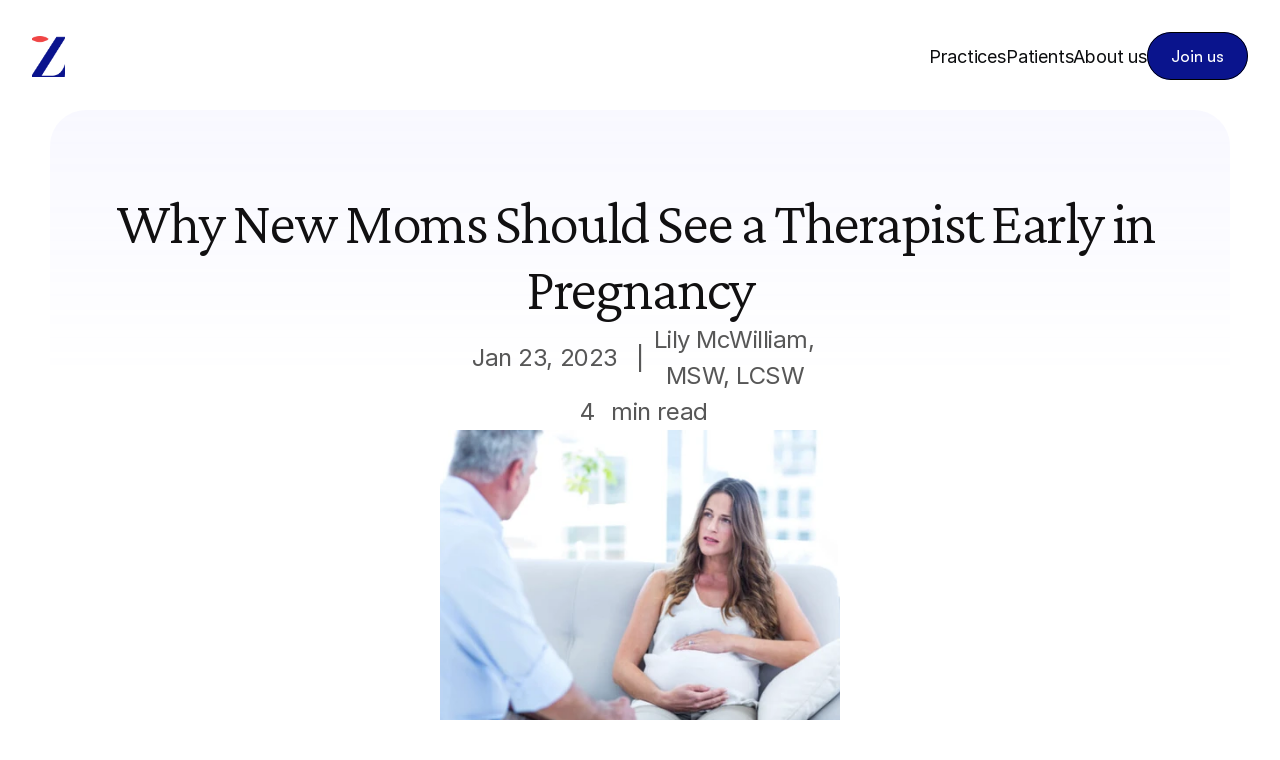

--- FILE ---
content_type: text/html
request_url: https://zayacare.com/blog/why-new-moms-should-see-a-therapist-early-in-pregnancy/
body_size: 29296
content:
<!doctype html>
<!-- ✨ Built with Framer • https://www.framer.com/ -->
<html lang="en-US">
<head>
    <meta charset="utf-8">
    
    
    
    <!-- Start of headStart -->
    <!-- Google tag (gtag.js) -->
<script async src="https://www.googletagmanager.com/gtag/js?id=G-QCF08X5SJD"></script>
<script>
  window.dataLayer = window.dataLayer || [];
  function gtag(){dataLayer.push(arguments);}
  gtag('js', new Date());

  gtag('config', 'G-QCF08X5SJD');
</script>
    <!-- End of headStart -->
    <meta name="viewport" content="width=device-width">
    <meta name="generator" content="Framer ed23c09">
    <title>Why New Moms Should See a Therapist Early in Pregnancy - Athos 2.0 Free Framer UX UI Portfolio Template </title>
    <meta name="description" content="Zaya helps your private practice thrive. Get the financial leverage of a large group without giving up your independence.">
    <meta name="framer-search-index" content="https://framerusercontent.com/sites/4N3HjaSDDp2tk9Fz77fIRg/searchIndex-gxJYU46LPLN7.json">
    <meta name="framer-search-index-fallback" content="https://framerusercontent.com/sites/4N3HjaSDDp2tk9Fz77fIRg/searchIndex-VykxNx20u1Mp.json">
    <meta name="framer-html-plugin" content="disable">
    <link href="https://framerusercontent.com/images/UBUkEmHIB4WdpllOyMPxz5bNLe8.png" rel="icon" media="(prefers-color-scheme: light)">
    <link href="https://framerusercontent.com/images/UBUkEmHIB4WdpllOyMPxz5bNLe8.png" rel="icon" media="(prefers-color-scheme: dark)">
    <link rel="apple-touch-icon" href="https://framerusercontent.com/images/UBUkEmHIB4WdpllOyMPxz5bNLe8.png">
    <!-- Open Graph / Facebook -->
    <meta property="og:type" content="website">
    <meta property="og:title" content="Why New Moms Should See a Therapist Early in Pregnancy - Athos 2.0 Free Framer UX UI Portfolio Template ">
    <meta property="og:description" content="Zaya helps your private practice thrive. Get the financial leverage of a large group without giving up your independence.">
    <meta property="og:image" content="https://framerusercontent.com/images/IohKJsHLVw961diOr0rcG9VQDsc.png">
    <!-- Twitter -->
    <meta name="twitter:card" content="summary_large_image">
    <meta name="twitter:title" content="Why New Moms Should See a Therapist Early in Pregnancy - Athos 2.0 Free Framer UX UI Portfolio Template ">
    <meta name="twitter:description" content="Zaya helps your private practice thrive. Get the financial leverage of a large group without giving up your independence.">
    <meta name="twitter:image" content="https://framerusercontent.com/images/IohKJsHLVw961diOr0rcG9VQDsc.png">
    
    <!-- Global site tag (gtag.js) - Google Analytics -->
    <script async src="https://www.googletagmanager.com/gtag/js?id=G-QCF08X5SJD"></script>
    <script>
      window.dataLayer = window.dataLayer || [];
      function gtag(){window.dataLayer.push(arguments);}
      gtag('js', new Date());
      gtag('config', 'G-QCF08X5SJD');
    </script>
    
    <link href="https://fonts.gstatic.com" rel="preconnect" crossorigin>
    <meta name="robots" content="max-image-preview:large"><link rel="canonical" href="https://zayacare.com/blog/why-new-moms-should-see-a-therapist-early-in-pregnancy/"><meta property="og:url" content="https://zayacare.com/blog/why-new-moms-should-see-a-therapist-early-in-pregnancy/"><style data-framer-breakpoint-css>@media(min-width: 1536px){.hidden-xx9218{display:none!important}}@media(min-width: 1200px) and (max-width: 1535px){.hidden-g0gjgk{display:none!important}}@media(min-width: 768px) and (max-width: 1199px){.hidden-b9g445{display:none!important}}@media(max-width: 767px){.hidden-1pmiidn{display:none!important}}@media(min-width: 1536px){.hidden-z3ee5{display:none!important}}@media(min-width: 1200px) and (max-width: 1535.98px){.hidden-15zdzyu{display:none!important}}@media(min-width: 768px) and (max-width: 1199.98px){.hidden-1lac4l4{display:none!important}}@media(max-width: 767.98px){.hidden-16ccb6m{display:none!important}}</style><style data-framer-css-ssr-minified data-framer-components="framer-lib-cursors-host framer-CKmnC PropertyOverrides framer-LS7mh framer-Ckg5U framer-2NumV framer-MHzFd framer-x8MWc framer-WOyWa framer-gZkvf">html,body,#main{margin:0;padding:0;box-sizing:border-box}:root{-webkit-font-smoothing:antialiased;-moz-osx-font-smoothing:grayscale}*{box-sizing:border-box;-webkit-font-smoothing:inherit}h1,h2,h3,h4,h5,h6,p,figure{margin:0}body,input,textarea,select,button{font-size:12px;font-family:sans-serif}body{--token-f0989dd8-6b42-4981-882e-6f9fe7f602ce: rgb(255, 255, 255);--token-c3dd294d-4924-4bd7-80f1-2cfdc6e0e574: rgb(249, 247, 246);--token-a378a457-09c9-4e21-8971-31a4dc6ae8ea: rgb(17, 16, 17);--token-77abf34c-bfd0-46e4-bdc5-396472ca5ca6: rgba(16, 15, 16, .7);--token-74f72f09-83b9-4634-a62a-6bd8de4ab27c: rgb(244, 242, 239);--token-d78b5648-2f6d-40d3-b003-63d3ee4ec029: rgb(130, 124, 106);--token-762a227d-c75a-4e1e-b9fd-85e17e3927e6: rgb(229, 219, 235);--token-c3dca33f-647b-487b-8372-b41bbc7db055: rgb(222, 202, 232);--token-4ab49e58-a945-4490-8b5c-02ec027b9db5: rgb(152, 125, 165);--token-9462932a-5a8b-4c11-9082-7a0be950b8a1: rgb(210, 232, 200);--token-9016b06c-fe1b-4910-a61c-9f0b15d19abd: rgb(193, 222, 175);--token-1a687ac0-8ae4-46c2-83ac-d244f76f7320: rgb(111, 153, 84);--token-779bf994-c88b-4734-bbca-93a3630b98c8: rgb(220, 228, 234);--token-417e1bc0-fae7-40c5-839b-616fc8857e6c: rgb(204, 211, 217);--token-09eaa171-06cf-4a4c-8c56-a4f55b7348dc: rgb(148, 161, 170);--token-ed20d5c9-9059-4f0d-b986-536fc58ca702: rgb(250, 228, 208);--token-c66ce4ae-faed-46ba-8751-539a18206dcc: rgb(194, 137, 81);--token-af8a6f9c-5206-41bf-a4c5-898d31354984: rgb(197, 197, 197);--token-e0d38038-6a3a-4dfc-87ad-86fb1139ae3b: rgb(236, 235, 228);--token-ad324336-c420-4d32-adf0-8b28a7670bc6: rgb(236, 235, 228)}@font-face{font-family:Lustria;font-style:normal;font-weight:400;font-display:swap;src:url(https://fonts.gstatic.com/s/lustria/v13/9oRONYodvDEyjuhOnC8zMw.woff2) format("woff2");unicode-range:U+0000-00FF,U+0131,U+0152-0153,U+02BB-02BC,U+02C6,U+02DA,U+02DC,U+0304,U+0308,U+0329,U+2000-206F,U+20AC,U+2122,U+2191,U+2193,U+2212,U+2215,U+FEFF,U+FFFD}@font-face{font-family:Fragment Mono;font-style:normal;font-weight:400;font-display:block;src:url(https://fonts.gstatic.com/s/fragmentmono/v5/4iCr6K5wfMRRjxp0DA6-2CLnB45HhrUI.woff2) format("woff2");unicode-range:U+0460-052F,U+1C80-1C8A,U+20B4,U+2DE0-2DFF,U+A640-A69F,U+FE2E-FE2F}@font-face{font-family:Fragment Mono;font-style:normal;font-weight:400;font-display:block;src:url(https://fonts.gstatic.com/s/fragmentmono/v5/4iCr6K5wfMRRjxp0DA6-2CLnB41HhrUI.woff2) format("woff2");unicode-range:U+0100-02BA,U+02BD-02C5,U+02C7-02CC,U+02CE-02D7,U+02DD-02FF,U+0304,U+0308,U+0329,U+1D00-1DBF,U+1E00-1E9F,U+1EF2-1EFF,U+2020,U+20A0-20AB,U+20AD-20C0,U+2113,U+2C60-2C7F,U+A720-A7FF}@font-face{font-family:Fragment Mono;font-style:normal;font-weight:400;font-display:block;src:url(https://fonts.gstatic.com/s/fragmentmono/v5/4iCr6K5wfMRRjxp0DA6-2CLnB4NHhg.woff2) format("woff2");unicode-range:U+0000-00FF,U+0131,U+0152-0153,U+02BB-02BC,U+02C6,U+02DA,U+02DC,U+0304,U+0308,U+0329,U+2000-206F,U+20AC,U+2122,U+2191,U+2193,U+2212,U+2215,U+FEFF,U+FFFD}@font-face{font-family:Inter;src:url(https://framerusercontent.com/assets/5vvr9Vy74if2I6bQbJvbw7SY1pQ.woff2);font-display:swap;font-style:normal;font-weight:400;unicode-range:U+0460-052F,U+1C80-1C88,U+20B4,U+2DE0-2DFF,U+A640-A69F,U+FE2E-FE2F}@font-face{font-family:Inter;src:url(https://framerusercontent.com/assets/EOr0mi4hNtlgWNn9if640EZzXCo.woff2);font-display:swap;font-style:normal;font-weight:400;unicode-range:U+0301,U+0400-045F,U+0490-0491,U+04B0-04B1,U+2116}@font-face{font-family:Inter;src:url(https://framerusercontent.com/assets/Y9k9QrlZAqio88Klkmbd8VoMQc.woff2);font-display:swap;font-style:normal;font-weight:400;unicode-range:U+1F00-1FFF}@font-face{font-family:Inter;src:url(https://framerusercontent.com/assets/OYrD2tBIBPvoJXiIHnLoOXnY9M.woff2);font-display:swap;font-style:normal;font-weight:400;unicode-range:U+0370-03FF}@font-face{font-family:Inter;src:url(https://framerusercontent.com/assets/JeYwfuaPfZHQhEG8U5gtPDZ7WQ.woff2);font-display:swap;font-style:normal;font-weight:400;unicode-range:U+0100-024F,U+0259,U+1E00-1EFF,U+2020,U+20A0-20AB,U+20AD-20CF,U+2113,U+2C60-2C7F,U+A720-A7FF}@font-face{font-family:Inter;src:url(https://framerusercontent.com/assets/GrgcKwrN6d3Uz8EwcLHZxwEfC4.woff2);font-display:swap;font-style:normal;font-weight:400;unicode-range:U+0000-00FF,U+0131,U+0152-0153,U+02BB-02BC,U+02C6,U+02DA,U+02DC,U+2000-206F,U+2070,U+2074-207E,U+2080-208E,U+20AC,U+2122,U+2191,U+2193,U+2212,U+2215,U+FEFF,U+FFFD}@font-face{font-family:Inter;src:url(https://framerusercontent.com/assets/b6Y37FthZeALduNqHicBT6FutY.woff2);font-display:swap;font-style:normal;font-weight:400;unicode-range:U+0102-0103,U+0110-0111,U+0128-0129,U+0168-0169,U+01A0-01A1,U+01AF-01B0,U+1EA0-1EF9,U+20AB}@font-face{font-family:Inter;src:url(https://framerusercontent.com/assets/DpPBYI0sL4fYLgAkX8KXOPVt7c.woff2);font-display:swap;font-style:normal;font-weight:700;unicode-range:U+0460-052F,U+1C80-1C88,U+20B4,U+2DE0-2DFF,U+A640-A69F,U+FE2E-FE2F}@font-face{font-family:Inter;src:url(https://framerusercontent.com/assets/4RAEQdEOrcnDkhHiiCbJOw92Lk.woff2);font-display:swap;font-style:normal;font-weight:700;unicode-range:U+0301,U+0400-045F,U+0490-0491,U+04B0-04B1,U+2116}@font-face{font-family:Inter;src:url(https://framerusercontent.com/assets/1K3W8DizY3v4emK8Mb08YHxTbs.woff2);font-display:swap;font-style:normal;font-weight:700;unicode-range:U+1F00-1FFF}@font-face{font-family:Inter;src:url(https://framerusercontent.com/assets/tUSCtfYVM1I1IchuyCwz9gDdQ.woff2);font-display:swap;font-style:normal;font-weight:700;unicode-range:U+0370-03FF}@font-face{font-family:Inter;src:url(https://framerusercontent.com/assets/VgYFWiwsAC5OYxAycRXXvhze58.woff2);font-display:swap;font-style:normal;font-weight:700;unicode-range:U+0100-024F,U+0259,U+1E00-1EFF,U+2020,U+20A0-20AB,U+20AD-20CF,U+2113,U+2C60-2C7F,U+A720-A7FF}@font-face{font-family:Inter;src:url(https://framerusercontent.com/assets/VgYFWiwsAC5OYxAycRXXvhze58.woff2);font-display:swap;font-style:normal;font-weight:700;unicode-range:U+0000-00FF,U+0131,U+0152-0153,U+02BB-02BC,U+02C6,U+02DA,U+02DC,U+2000-206F,U+2070,U+2074-207E,U+2080-208E,U+20AC,U+2122,U+2191,U+2193,U+2212,U+2215,U+FEFF,U+FFFD}@font-face{font-family:Inter;src:url(https://framerusercontent.com/assets/GIryZETIX4IFypco5pYZONKhJIo.woff2);font-display:swap;font-style:normal;font-weight:700;unicode-range:U+0102-0103,U+0110-0111,U+0128-0129,U+0168-0169,U+01A0-01A1,U+01AF-01B0,U+1EA0-1EF9,U+20AB}@font-face{font-family:Inter;src:url(https://framerusercontent.com/assets/CfMzU8w2e7tHgF4T4rATMPuWosA.woff2);font-display:swap;font-style:italic;font-weight:400;unicode-range:U+0460-052F,U+1C80-1C88,U+20B4,U+2DE0-2DFF,U+A640-A69F,U+FE2E-FE2F}@font-face{font-family:Inter;src:url(https://framerusercontent.com/assets/867QObYax8ANsfX4TGEVU9YiCM.woff2);font-display:swap;font-style:italic;font-weight:400;unicode-range:U+0301,U+0400-045F,U+0490-0491,U+04B0-04B1,U+2116}@font-face{font-family:Inter;src:url(https://framerusercontent.com/assets/Oyn2ZbENFdnW7mt2Lzjk1h9Zb9k.woff2);font-display:swap;font-style:italic;font-weight:400;unicode-range:U+1F00-1FFF}@font-face{font-family:Inter;src:url(https://framerusercontent.com/assets/cdAe8hgZ1cMyLu9g005pAW3xMo.woff2);font-display:swap;font-style:italic;font-weight:400;unicode-range:U+0370-03FF}@font-face{font-family:Inter;src:url(https://framerusercontent.com/assets/DOfvtmE1UplCq161m6Hj8CSQYg.woff2);font-display:swap;font-style:italic;font-weight:400;unicode-range:U+0100-024F,U+0259,U+1E00-1EFF,U+2020,U+20A0-20AB,U+20AD-20CF,U+2113,U+2C60-2C7F,U+A720-A7FF}@font-face{font-family:Inter;src:url(https://framerusercontent.com/assets/pKRFNWFoZl77qYCAIp84lN1h944.woff2);font-display:swap;font-style:italic;font-weight:400;unicode-range:U+0000-00FF,U+0131,U+0152-0153,U+02BB-02BC,U+02C6,U+02DA,U+02DC,U+2000-206F,U+2070,U+2074-207E,U+2080-208E,U+20AC,U+2122,U+2191,U+2193,U+2212,U+2215,U+FEFF,U+FFFD}@font-face{font-family:Inter;src:url(https://framerusercontent.com/assets/tKtBcDnBMevsEEJKdNGhhkLzYo.woff2);font-display:swap;font-style:italic;font-weight:400;unicode-range:U+0102-0103,U+0110-0111,U+0128-0129,U+0168-0169,U+01A0-01A1,U+01AF-01B0,U+1EA0-1EF9,U+20AB}@font-face{font-family:Inter;src:url(https://framerusercontent.com/assets/hyOgCu0Xnghbimh0pE8QTvtt2AU.woff2);font-display:swap;font-style:normal;font-weight:600;unicode-range:U+0460-052F,U+1C80-1C88,U+20B4,U+2DE0-2DFF,U+A640-A69F,U+FE2E-FE2F}@font-face{font-family:Inter;src:url(https://framerusercontent.com/assets/NeGmSOXrPBfEFIy5YZeHq17LEDA.woff2);font-display:swap;font-style:normal;font-weight:600;unicode-range:U+0301,U+0400-045F,U+0490-0491,U+04B0-04B1,U+2116}@font-face{font-family:Inter;src:url(https://framerusercontent.com/assets/oYaAX5himiTPYuN8vLWnqBbfD2s.woff2);font-display:swap;font-style:normal;font-weight:600;unicode-range:U+1F00-1FFF}@font-face{font-family:Inter;src:url(https://framerusercontent.com/assets/lEJLP4R0yuCaMCjSXYHtJw72M.woff2);font-display:swap;font-style:normal;font-weight:600;unicode-range:U+0370-03FF}@font-face{font-family:Inter;src:url(https://framerusercontent.com/assets/cRJyLNuTJR5jbyKzGi33wU9cqIQ.woff2);font-display:swap;font-style:normal;font-weight:600;unicode-range:U+0100-024F,U+0259,U+1E00-1EFF,U+2020,U+20A0-20AB,U+20AD-20CF,U+2113,U+2C60-2C7F,U+A720-A7FF}@font-face{font-family:Inter;src:url(https://framerusercontent.com/assets/1ZFS7N918ojhhd0nQWdj3jz4w.woff2);font-display:swap;font-style:normal;font-weight:600;unicode-range:U+0000-00FF,U+0131,U+0152-0153,U+02BB-02BC,U+02C6,U+02DA,U+02DC,U+2000-206F,U+2074,U+20AC,U+2122,U+2191,U+2193,U+2212,U+2215,U+FEFF,U+FFFD}@font-face{font-family:Inter;src:url(https://framerusercontent.com/assets/A0Wcc7NgXMjUuFdquHDrIZpzZw0.woff2);font-display:swap;font-style:normal;font-weight:600;unicode-range:U+0102-0103,U+0110-0111,U+0128-0129,U+0168-0169,U+01A0-01A1,U+01AF-01B0,U+1EA0-1EF9,U+20AB}@font-face{font-family:Inter;src:url(https://framerusercontent.com/assets/vQyevYAyHtARFwPqUzQGpnDs.woff2);font-display:swap;font-style:normal;font-weight:400;unicode-range:U+0000-00FF,U+0131,U+0152-0153,U+02BB-02BC,U+02C6,U+02DA,U+02DC,U+2000-206F,U+2074,U+20AC,U+2122,U+2191,U+2193,U+2212,U+2215,U+FEFF,U+FFFD}@font-face{font-family:Inter;src:url(https://framerusercontent.com/assets/DXD0Q7LSl7HEvDzucnyLnGBHM.woff2);font-display:swap;font-style:normal;font-weight:700;unicode-range:U+0000-00FF,U+0131,U+0152-0153,U+02BB-02BC,U+02C6,U+02DA,U+02DC,U+2000-206F,U+2074,U+20AC,U+2122,U+2191,U+2193,U+2212,U+2215,U+FEFF,U+FFFD}@font-face{font-family:Inter;src:url(https://framerusercontent.com/assets/H89BbHkbHDzlxZzxi8uPzTsp90.woff2);font-display:swap;font-style:italic;font-weight:700;unicode-range:U+0460-052F,U+1C80-1C88,U+20B4,U+2DE0-2DFF,U+A640-A69F,U+FE2E-FE2F}@font-face{font-family:Inter;src:url(https://framerusercontent.com/assets/u6gJwDuwB143kpNK1T1MDKDWkMc.woff2);font-display:swap;font-style:italic;font-weight:700;unicode-range:U+0301,U+0400-045F,U+0490-0491,U+04B0-04B1,U+2116}@font-face{font-family:Inter;src:url(https://framerusercontent.com/assets/43sJ6MfOPh1LCJt46OvyDuSbA6o.woff2);font-display:swap;font-style:italic;font-weight:700;unicode-range:U+1F00-1FFF}@font-face{font-family:Inter;src:url(https://framerusercontent.com/assets/wccHG0r4gBDAIRhfHiOlq6oEkqw.woff2);font-display:swap;font-style:italic;font-weight:700;unicode-range:U+0370-03FF}@font-face{font-family:Inter;src:url(https://framerusercontent.com/assets/WZ367JPwf9bRW6LdTHN8rXgSjw.woff2);font-display:swap;font-style:italic;font-weight:700;unicode-range:U+0100-024F,U+0259,U+1E00-1EFF,U+2020,U+20A0-20AB,U+20AD-20CF,U+2113,U+2C60-2C7F,U+A720-A7FF}@font-face{font-family:Inter;src:url(https://framerusercontent.com/assets/QxmhnWTzLtyjIiZcfaLIJ8EFBXU.woff2);font-display:swap;font-style:italic;font-weight:700;unicode-range:U+0000-00FF,U+0131,U+0152-0153,U+02BB-02BC,U+02C6,U+02DA,U+02DC,U+2000-206F,U+2074,U+20AC,U+2122,U+2191,U+2193,U+2212,U+2215,U+FEFF,U+FFFD}@font-face{font-family:Inter;src:url(https://framerusercontent.com/assets/2A4Xx7CngadFGlVV4xrO06OBHY.woff2);font-display:swap;font-style:italic;font-weight:700;unicode-range:U+0102-0103,U+0110-0111,U+0128-0129,U+0168-0169,U+01A0-01A1,U+01AF-01B0,U+1EA0-1EF9,U+20AB}@font-face{font-family:Inter;src:url(https://framerusercontent.com/assets/vFzuJY0c65av44uhEKB6vyjFMg.woff2);font-display:swap;font-style:italic;font-weight:400;unicode-range:U+0000-00FF,U+0131,U+0152-0153,U+02BB-02BC,U+02C6,U+02DA,U+02DC,U+2000-206F,U+2074,U+20AC,U+2122,U+2191,U+2193,U+2212,U+2215,U+FEFF,U+FFFD}@font-face{font-family:Inter;src:url(https://framerusercontent.com/assets/5A3Ce6C9YYmCjpQx9M4inSaKU.woff2);font-display:swap;font-style:normal;font-weight:500;unicode-range:U+0460-052F,U+1C80-1C88,U+20B4,U+2DE0-2DFF,U+A640-A69F,U+FE2E-FE2F}@font-face{font-family:Inter;src:url(https://framerusercontent.com/assets/Qx95Xyt0Ka3SGhinnbXIGpEIyP4.woff2);font-display:swap;font-style:normal;font-weight:500;unicode-range:U+0301,U+0400-045F,U+0490-0491,U+04B0-04B1,U+2116}@font-face{font-family:Inter;src:url(https://framerusercontent.com/assets/6mJuEAguuIuMog10gGvH5d3cl8.woff2);font-display:swap;font-style:normal;font-weight:500;unicode-range:U+1F00-1FFF}@font-face{font-family:Inter;src:url(https://framerusercontent.com/assets/xYYWaj7wCU5zSQH0eXvSaS19wo.woff2);font-display:swap;font-style:normal;font-weight:500;unicode-range:U+0370-03FF}@font-face{font-family:Inter;src:url(https://framerusercontent.com/assets/otTaNuNpVK4RbdlT7zDDdKvQBA.woff2);font-display:swap;font-style:normal;font-weight:500;unicode-range:U+0100-024F,U+0259,U+1E00-1EFF,U+2020,U+20A0-20AB,U+20AD-20CF,U+2113,U+2C60-2C7F,U+A720-A7FF}@font-face{font-family:Inter;src:url(https://framerusercontent.com/assets/d3tHnaQIAeqiE5hGcRw4mmgWYU.woff2);font-display:swap;font-style:normal;font-weight:500;unicode-range:U+0000-00FF,U+0131,U+0152-0153,U+02BB-02BC,U+02C6,U+02DA,U+02DC,U+2000-206F,U+2074,U+20AC,U+2122,U+2191,U+2193,U+2212,U+2215,U+FEFF,U+FFFD}@font-face{font-family:Inter;src:url(https://framerusercontent.com/assets/DolVirEGb34pEXEp8t8FQBSK4.woff2);font-display:swap;font-style:normal;font-weight:500;unicode-range:U+0102-0103,U+0110-0111,U+0128-0129,U+0168-0169,U+01A0-01A1,U+01AF-01B0,U+1EA0-1EF9,U+20AB}@font-face{font-family:Inter;src:url(https://framerusercontent.com/assets/khkJkwSL66WFg8SX6Wa726c.woff2);font-display:swap;font-style:italic;font-weight:500;unicode-range:U+0460-052F,U+1C80-1C88,U+20B4,U+2DE0-2DFF,U+A640-A69F,U+FE2E-FE2F}@font-face{font-family:Inter;src:url(https://framerusercontent.com/assets/0E7IMbDzcGABpBwwqNEt60wU0w.woff2);font-display:swap;font-style:italic;font-weight:500;unicode-range:U+0301,U+0400-045F,U+0490-0491,U+04B0-04B1,U+2116}@font-face{font-family:Inter;src:url(https://framerusercontent.com/assets/NTJ0nQgIF0gcDelS14zQ9NR9Q.woff2);font-display:swap;font-style:italic;font-weight:500;unicode-range:U+1F00-1FFF}@font-face{font-family:Inter;src:url(https://framerusercontent.com/assets/QrcNhgEPfRl0LS8qz5Ln8olanl8.woff2);font-display:swap;font-style:italic;font-weight:500;unicode-range:U+0370-03FF}@font-face{font-family:Inter;src:url(https://framerusercontent.com/assets/JEXmejW8mXOYMtt0hyRg811kHac.woff2);font-display:swap;font-style:italic;font-weight:500;unicode-range:U+0100-024F,U+0259,U+1E00-1EFF,U+2020,U+20A0-20AB,U+20AD-20CF,U+2113,U+2C60-2C7F,U+A720-A7FF}@font-face{font-family:Inter;src:url(https://framerusercontent.com/assets/ksvR4VsLksjpSwnC2fPgHRNMw.woff2);font-display:swap;font-style:italic;font-weight:500;unicode-range:U+0000-00FF,U+0131,U+0152-0153,U+02BB-02BC,U+02C6,U+02DA,U+02DC,U+2000-206F,U+2074,U+20AC,U+2122,U+2191,U+2193,U+2212,U+2215,U+FEFF,U+FFFD}@font-face{font-family:Inter;src:url(https://framerusercontent.com/assets/uy9s0iWuxiNnVt8EpTI3gzohpwo.woff2);font-display:swap;font-style:italic;font-weight:500;unicode-range:U+0102-0103,U+0110-0111,U+0128-0129,U+0168-0169,U+01A0-01A1,U+01AF-01B0,U+1EA0-1EF9,U+20AB}@font-face{font-family:Inter Display;src:url(https://framerusercontent.com/assets/MaMAn5Jp5gJg1z3VaLH65QwWPLc.woff2);font-display:swap;font-style:normal;font-weight:300;unicode-range:U+0460-052F,U+1C80-1C88,U+20B4,U+2DE0-2DFF,U+A640-A69F,U+FE2E-FE2F}@font-face{font-family:Inter Display;src:url(https://framerusercontent.com/assets/fEqgEChcTaneQFxeugexHq7Bk.woff2);font-display:swap;font-style:normal;font-weight:300;unicode-range:U+0301,U+0400-045F,U+0490-0491,U+04B0-04B1,U+2116}@font-face{font-family:Inter Display;src:url(https://framerusercontent.com/assets/nL7d8Ph0ViwUQorApF89PoAagQI.woff2);font-display:swap;font-style:normal;font-weight:300;unicode-range:U+1F00-1FFF}@font-face{font-family:Inter Display;src:url(https://framerusercontent.com/assets/YOHXUQlY1iC2t7qT4HeLSoBDtn4.woff2);font-display:swap;font-style:normal;font-weight:300;unicode-range:U+0370-03FF}@font-face{font-family:Inter Display;src:url(https://framerusercontent.com/assets/TfzHIi6ZmZDuhnIFGcgM6Ipuim4.woff2);font-display:swap;font-style:normal;font-weight:300;unicode-range:U+0100-024F,U+0259,U+1E00-1EFF,U+2020,U+20A0-20AB,U+20AD-20CF,U+2113,U+2C60-2C7F,U+A720-A7FF}@font-face{font-family:Inter Display;src:url(https://framerusercontent.com/assets/6e1qKhy2mljzCRhlGpuCksCGjGI.woff2);font-display:swap;font-style:normal;font-weight:300;unicode-range:U+0000-00FF,U+0131,U+0152-0153,U+02BB-02BC,U+02C6,U+02DA,U+02DC,U+2000-206F,U+2074,U+20AC,U+2122,U+2191,U+2193,U+2212,U+2215,U+FEFF,U+FFFD}@font-face{font-family:Inter Display;src:url(https://framerusercontent.com/assets/ub5XwqqEAMrXQz31ej6fNqbxnBc.woff2);font-display:swap;font-style:normal;font-weight:300;unicode-range:U+0102-0103,U+0110-0111,U+0128-0129,U+0168-0169,U+01A0-01A1,U+01AF-01B0,U+1EA0-1EF9,U+20AB}@font-face{font-family:Inter Display;src:url(https://framerusercontent.com/assets/2uIBiALfCHVpWbHqRMZutfT7giU.woff2);font-display:swap;font-style:normal;font-weight:400;unicode-range:U+0460-052F,U+1C80-1C88,U+20B4,U+2DE0-2DFF,U+A640-A69F,U+FE2E-FE2F}@font-face{font-family:Inter Display;src:url(https://framerusercontent.com/assets/Zwfz6xbVe5pmcWRJRgBDHnMkOkI.woff2);font-display:swap;font-style:normal;font-weight:400;unicode-range:U+0301,U+0400-045F,U+0490-0491,U+04B0-04B1,U+2116}@font-face{font-family:Inter Display;src:url(https://framerusercontent.com/assets/U9LaDDmbRhzX3sB8g8glTy5feTE.woff2);font-display:swap;font-style:normal;font-weight:400;unicode-range:U+1F00-1FFF}@font-face{font-family:Inter Display;src:url(https://framerusercontent.com/assets/tVew2LzXJ1t7QfxP1gdTIdj2o0g.woff2);font-display:swap;font-style:normal;font-weight:400;unicode-range:U+0370-03FF}@font-face{font-family:Inter Display;src:url(https://framerusercontent.com/assets/DF7bjCRmStYPqSb945lAlMfCCVQ.woff2);font-display:swap;font-style:normal;font-weight:400;unicode-range:U+0100-024F,U+0259,U+1E00-1EFF,U+2020,U+20A0-20AB,U+20AD-20CF,U+2113,U+2C60-2C7F,U+A720-A7FF}@font-face{font-family:Inter Display;src:url(https://framerusercontent.com/assets/nCpxWS6DaPlPe0lHzStXAPCo3lw.woff2);font-display:swap;font-style:normal;font-weight:400;unicode-range:U+0000-00FF,U+0131,U+0152-0153,U+02BB-02BC,U+02C6,U+02DA,U+02DC,U+2000-206F,U+2074,U+20AC,U+2122,U+2191,U+2193,U+2212,U+2215,U+FEFF,U+FFFD}@font-face{font-family:Inter Display;src:url(https://framerusercontent.com/assets/vebZUMjGyKkYsfcY73iwWTzLNag.woff2);font-display:swap;font-style:normal;font-weight:400;unicode-range:U+0102-0103,U+0110-0111,U+0128-0129,U+0168-0169,U+01A0-01A1,U+01AF-01B0,U+1EA0-1EF9,U+20AB}@font-face{font-family:Inter Display;src:url(https://framerusercontent.com/assets/THWAFHoAcmqLMy81E8hCSdziVKA.woff2);font-display:swap;font-style:italic;font-weight:400;unicode-range:U+0460-052F,U+1C80-1C88,U+20B4,U+2DE0-2DFF,U+A640-A69F,U+FE2E-FE2F}@font-face{font-family:Inter Display;src:url(https://framerusercontent.com/assets/sQxGYWDlRkDr0eOKqiNRl6g5rs.woff2);font-display:swap;font-style:italic;font-weight:400;unicode-range:U+0301,U+0400-045F,U+0490-0491,U+04B0-04B1,U+2116}@font-face{font-family:Inter Display;src:url(https://framerusercontent.com/assets/NNTAT1XAm8ZRkr824inYPkjNeL4.woff2);font-display:swap;font-style:italic;font-weight:400;unicode-range:U+1F00-1FFF}@font-face{font-family:Inter Display;src:url(https://framerusercontent.com/assets/P2qr9PAWBt905929rHfxmneMUG0.woff2);font-display:swap;font-style:italic;font-weight:400;unicode-range:U+0370-03FF}@font-face{font-family:Inter Display;src:url(https://framerusercontent.com/assets/2BmSa4TZZvFKAZg2DydxTbvKlTU.woff2);font-display:swap;font-style:italic;font-weight:400;unicode-range:U+0100-024F,U+0259,U+1E00-1EFF,U+2020,U+20A0-20AB,U+20AD-20CF,U+2113,U+2C60-2C7F,U+A720-A7FF}@font-face{font-family:Inter Display;src:url(https://framerusercontent.com/assets/djqIk3Er2JcAcz7Rup88BdINEw.woff2);font-display:swap;font-style:italic;font-weight:400;unicode-range:U+0000-00FF,U+0131,U+0152-0153,U+02BB-02BC,U+02C6,U+02DA,U+02DC,U+2000-206F,U+2074,U+20AC,U+2122,U+2191,U+2193,U+2212,U+2215,U+FEFF,U+FFFD}@font-face{font-family:Inter Display;src:url(https://framerusercontent.com/assets/KMFW46iYsEZaUBwXbwPc9nQm71o.woff2);font-display:swap;font-style:italic;font-weight:400;unicode-range:U+0102-0103,U+0110-0111,U+0128-0129,U+0168-0169,U+01A0-01A1,U+01AF-01B0,U+1EA0-1EF9,U+20AB}@font-face{font-family:Inter Display;src:url(https://framerusercontent.com/assets/JVGAsgKKXCCsDQ3MCrxIs5u1U.woff2);font-display:swap;font-style:italic;font-weight:300;unicode-range:U+0460-052F,U+1C80-1C88,U+20B4,U+2DE0-2DFF,U+A640-A69F,U+FE2E-FE2F}@font-face{font-family:Inter Display;src:url(https://framerusercontent.com/assets/GeFYhvsobZhw8u0Xza2zCmC8Cw.woff2);font-display:swap;font-style:italic;font-weight:300;unicode-range:U+0301,U+0400-045F,U+0490-0491,U+04B0-04B1,U+2116}@font-face{font-family:Inter Display;src:url(https://framerusercontent.com/assets/8dxmIktsyEgZt0OloSu5gz6TgLI.woff2);font-display:swap;font-style:italic;font-weight:300;unicode-range:U+1F00-1FFF}@font-face{font-family:Inter Display;src:url(https://framerusercontent.com/assets/f2kclCrwmFV8YeznrosrT3kcjE.woff2);font-display:swap;font-style:italic;font-weight:300;unicode-range:U+0370-03FF}@font-face{font-family:Inter Display;src:url(https://framerusercontent.com/assets/HTPyW5jOpXfwIja9CrgNJUDriY4.woff2);font-display:swap;font-style:italic;font-weight:300;unicode-range:U+0100-024F,U+0259,U+1E00-1EFF,U+2020,U+20A0-20AB,U+20AD-20CF,U+2113,U+2C60-2C7F,U+A720-A7FF}@font-face{font-family:Inter Display;src:url(https://framerusercontent.com/assets/SorE7ZPZIqD5pBy9oKeSOEC0Q5k.woff2);font-display:swap;font-style:italic;font-weight:300;unicode-range:U+0000-00FF,U+0131,U+0152-0153,U+02BB-02BC,U+02C6,U+02DA,U+02DC,U+2000-206F,U+2074,U+20AC,U+2122,U+2191,U+2193,U+2212,U+2215,U+FEFF,U+FFFD}@font-face{font-family:Inter Display;src:url(https://framerusercontent.com/assets/xFtzow8wtMpaEQuIGgCbt25Qorg.woff2);font-display:swap;font-style:italic;font-weight:300;unicode-range:U+0102-0103,U+0110-0111,U+0128-0129,U+0168-0169,U+01A0-01A1,U+01AF-01B0,U+1EA0-1EF9,U+20AB}@font-face{font-family:Inter Display;src:url(https://framerusercontent.com/assets/I11LrmuBDQZweplJ62KkVsklU5Y.woff2);font-display:swap;font-style:normal;font-weight:700;unicode-range:U+0460-052F,U+1C80-1C88,U+20B4,U+2DE0-2DFF,U+A640-A69F,U+FE2E-FE2F}@font-face{font-family:Inter Display;src:url(https://framerusercontent.com/assets/UjFZPDy3qGuDktQM4q9CxhKfIa8.woff2);font-display:swap;font-style:normal;font-weight:700;unicode-range:U+0301,U+0400-045F,U+0490-0491,U+04B0-04B1,U+2116}@font-face{font-family:Inter Display;src:url(https://framerusercontent.com/assets/8exwVHJy2DhJ4N5prYlVMrEKmQ.woff2);font-display:swap;font-style:normal;font-weight:700;unicode-range:U+1F00-1FFF}@font-face{font-family:Inter Display;src:url(https://framerusercontent.com/assets/UTeedEK21hO5jDxEUldzdScUqpg.woff2);font-display:swap;font-style:normal;font-weight:700;unicode-range:U+0370-03FF}@font-face{font-family:Inter Display;src:url(https://framerusercontent.com/assets/Ig8B8nzy11hzIWEIYnkg91sofjo.woff2);font-display:swap;font-style:normal;font-weight:700;unicode-range:U+0100-024F,U+0259,U+1E00-1EFF,U+2020,U+20A0-20AB,U+20AD-20CF,U+2113,U+2C60-2C7F,U+A720-A7FF}@font-face{font-family:Inter Display;src:url(https://framerusercontent.com/assets/n9CXKI3tsmCPeC6MCT9NziShSuQ.woff2);font-display:swap;font-style:normal;font-weight:700;unicode-range:U+0000-00FF,U+0131,U+0152-0153,U+02BB-02BC,U+02C6,U+02DA,U+02DC,U+2000-206F,U+2074,U+20AC,U+2122,U+2191,U+2193,U+2212,U+2215,U+FEFF,U+FFFD}@font-face{font-family:Inter Display;src:url(https://framerusercontent.com/assets/qctQFoJqJ9aIbRSIp0AhCQpFxn8.woff2);font-display:swap;font-style:normal;font-weight:700;unicode-range:U+0102-0103,U+0110-0111,U+0128-0129,U+0168-0169,U+01A0-01A1,U+01AF-01B0,U+1EA0-1EF9,U+20AB}@font-face{font-family:Inter Display;src:url(https://framerusercontent.com/assets/EZSFVoaPWKnZ6GuVk5dlS5pk.woff2);font-display:block;font-style:normal;font-weight:900;unicode-range:U+0460-052F,U+1C80-1C88,U+20B4,U+2DE0-2DFF,U+A640-A69F,U+FE2E-FE2F}@font-face{font-family:Inter Display;src:url(https://framerusercontent.com/assets/TMYuLEOqLWgunxD5qCFeADEgk.woff2);font-display:block;font-style:normal;font-weight:900;unicode-range:U+0301,U+0400-045F,U+0490-0491,U+04B0-04B1,U+2116}@font-face{font-family:Inter Display;src:url(https://framerusercontent.com/assets/EL4v8OG6t2XwHSJLO1YF25DNiDw.woff2);font-display:block;font-style:normal;font-weight:900;unicode-range:U+1F00-1FFF}@font-face{font-family:Inter Display;src:url(https://framerusercontent.com/assets/vSoBOmgqFUd0rVCgogjwL7jQI.woff2);font-display:block;font-style:normal;font-weight:900;unicode-range:U+0370-03FF}@font-face{font-family:Inter Display;src:url(https://framerusercontent.com/assets/bIwBTbnyeAOa9wQIBagEdRDHXhE.woff2);font-display:block;font-style:normal;font-weight:900;unicode-range:U+0100-024F,U+0259,U+1E00-1EFF,U+2020,U+20A0-20AB,U+20AD-20CF,U+2113,U+2C60-2C7F,U+A720-A7FF}@font-face{font-family:Inter Display;src:url(https://framerusercontent.com/assets/ytuJ1iJd5SddEQ3LTMbeYRRwiE.woff2);font-display:block;font-style:normal;font-weight:900;unicode-range:U+0000-00FF,U+0131,U+0152-0153,U+02BB-02BC,U+02C6,U+02DA,U+02DC,U+2000-206F,U+2074,U+20AC,U+2122,U+2191,U+2193,U+2212,U+2215,U+FEFF,U+FFFD}@font-face{font-family:Inter Display;src:url(https://framerusercontent.com/assets/fmXYBApyDC604dR7g2aaACGvCk.woff2);font-display:block;font-style:normal;font-weight:900;unicode-range:U+0102-0103,U+0110-0111,U+0128-0129,U+0168-0169,U+01A0-01A1,U+01AF-01B0,U+1EA0-1EF9,U+20AB}@font-face{font-family:Inter Display;src:url(https://framerusercontent.com/assets/yHWoQPBZSEiCC3aW3JXtcoFby8o.woff2);font-display:block;font-style:italic;font-weight:900;unicode-range:U+0460-052F,U+1C80-1C88,U+20B4,U+2DE0-2DFF,U+A640-A69F,U+FE2E-FE2F}@font-face{font-family:Inter Display;src:url(https://framerusercontent.com/assets/UHqhq621TbUtspKtPKPA1Ne8qY.woff2);font-display:block;font-style:italic;font-weight:900;unicode-range:U+0301,U+0400-045F,U+0490-0491,U+04B0-04B1,U+2116}@font-face{font-family:Inter Display;src:url(https://framerusercontent.com/assets/6dsy2CbviAWDcszGLlgyaLpRMk.woff2);font-display:block;font-style:italic;font-weight:900;unicode-range:U+1F00-1FFF}@font-face{font-family:Inter Display;src:url(https://framerusercontent.com/assets/TQqnntSFYYGDv7XtyT3ZhfvDA.woff2);font-display:block;font-style:italic;font-weight:900;unicode-range:U+0370-03FF}@font-face{font-family:Inter Display;src:url(https://framerusercontent.com/assets/nE03Xxh2GngsU8hDpg6CRGxqfoM.woff2);font-display:block;font-style:italic;font-weight:900;unicode-range:U+0100-024F,U+0259,U+1E00-1EFF,U+2020,U+20A0-20AB,U+20AD-20CF,U+2113,U+2C60-2C7F,U+A720-A7FF}@font-face{font-family:Inter Display;src:url(https://framerusercontent.com/assets/sz8HQr9IEEln6nmUJ8X0dtBwUQ.woff2);font-display:block;font-style:italic;font-weight:900;unicode-range:U+0000-00FF,U+0131,U+0152-0153,U+02BB-02BC,U+02C6,U+02DA,U+02DC,U+2000-206F,U+2074,U+20AC,U+2122,U+2191,U+2193,U+2212,U+2215,U+FEFF,U+FFFD}@font-face{font-family:Inter Display;src:url(https://framerusercontent.com/assets/dWFiPjtJpfcxAIDV8RPyuCq04.woff2);font-display:block;font-style:italic;font-weight:900;unicode-range:U+0102-0103,U+0110-0111,U+0128-0129,U+0168-0169,U+01A0-01A1,U+01AF-01B0,U+1EA0-1EF9,U+20AB}@font-face{font-family:Inter Display;src:url(https://framerusercontent.com/assets/fXvVh2JeZlehNcEhKHpHH0frSl0.woff2);font-display:swap;font-style:italic;font-weight:700;unicode-range:U+0460-052F,U+1C80-1C88,U+20B4,U+2DE0-2DFF,U+A640-A69F,U+FE2E-FE2F}@font-face{font-family:Inter Display;src:url(https://framerusercontent.com/assets/7pScaNeb6M7n2HF2jKemDqzCIr4.woff2);font-display:swap;font-style:italic;font-weight:700;unicode-range:U+0301,U+0400-045F,U+0490-0491,U+04B0-04B1,U+2116}@font-face{font-family:Inter Display;src:url(https://framerusercontent.com/assets/qS4UjQYyATcVV9rODk0Zx9KhkY8.woff2);font-display:swap;font-style:italic;font-weight:700;unicode-range:U+1F00-1FFF}@font-face{font-family:Inter Display;src:url(https://framerusercontent.com/assets/VfD2n20yM7v0hrUEBHEyafsmMBY.woff2);font-display:swap;font-style:italic;font-weight:700;unicode-range:U+0370-03FF}@font-face{font-family:Inter Display;src:url(https://framerusercontent.com/assets/4oIO9fB59bn3cKFWz7piCj28z9s.woff2);font-display:swap;font-style:italic;font-weight:700;unicode-range:U+0100-024F,U+0259,U+1E00-1EFF,U+2020,U+20A0-20AB,U+20AD-20CF,U+2113,U+2C60-2C7F,U+A720-A7FF}@font-face{font-family:Inter Display;src:url(https://framerusercontent.com/assets/TBccIZR9kIpkRce5i9ATfPp7a4.woff2);font-display:swap;font-style:italic;font-weight:700;unicode-range:U+0000-00FF,U+0131,U+0152-0153,U+02BB-02BC,U+02C6,U+02DA,U+02DC,U+2000-206F,U+2074,U+20AC,U+2122,U+2191,U+2193,U+2212,U+2215,U+FEFF,U+FFFD}@font-face{font-family:Inter Display;src:url(https://framerusercontent.com/assets/F5Lmfd3fCAu7TwiYbI4DLWw4ks.woff2);font-display:swap;font-style:italic;font-weight:700;unicode-range:U+0102-0103,U+0110-0111,U+0128-0129,U+0168-0169,U+01A0-01A1,U+01AF-01B0,U+1EA0-1EF9,U+20AB}@font-face{font-family:Inter;src:url(https://framerusercontent.com/assets/NXxvFRoY5LDh3yCm7MEP2jqYk.woff2);font-display:block;font-style:normal;font-weight:100;unicode-range:U+0460-052F,U+1C80-1C88,U+20B4,U+2DE0-2DFF,U+A640-A69F,U+FE2E-FE2F}@font-face{font-family:Inter;src:url(https://framerusercontent.com/assets/5CcgcVyoWSqO1THBiISd6oCog.woff2);font-display:block;font-style:normal;font-weight:100;unicode-range:U+0301,U+0400-045F,U+0490-0491,U+04B0-04B1,U+2116}@font-face{font-family:Inter;src:url(https://framerusercontent.com/assets/MF544SVCvk3yNpLIz3pwDXFZPKM.woff2);font-display:block;font-style:normal;font-weight:100;unicode-range:U+1F00-1FFF}@font-face{font-family:Inter;src:url(https://framerusercontent.com/assets/TNtxudDBkAm2RXdtU3rvTBwoM.woff2);font-display:block;font-style:normal;font-weight:100;unicode-range:U+0370-03FF}@font-face{font-family:Inter;src:url(https://framerusercontent.com/assets/fIabp4VN5z7iJ3lNOz9qfNeQHc.woff2);font-display:block;font-style:normal;font-weight:100;unicode-range:U+0100-024F,U+0259,U+1E00-1EFF,U+2020,U+20A0-20AB,U+20AD-20CF,U+2113,U+2C60-2C7F,U+A720-A7FF}@font-face{font-family:Inter;src:url(https://framerusercontent.com/assets/8kSLqTnVCEtjx0nu8PxTD4Nh5UU.woff2);font-display:block;font-style:normal;font-weight:100;unicode-range:U+0000-00FF,U+0131,U+0152-0153,U+02BB-02BC,U+02C6,U+02DA,U+02DC,U+2000-206F,U+2070,U+2074-207E,U+2080-208E,U+20AC,U+2122,U+2191,U+2193,U+2212,U+2215,U+FEFF,U+FFFD}@font-face{font-family:Inter;src:url(https://framerusercontent.com/assets/9iRSYClnXA0RMygyIn6yjjWXJw.woff2);font-display:block;font-style:normal;font-weight:100;unicode-range:U+0102-0103,U+0110-0111,U+0128-0129,U+0168-0169,U+01A0-01A1,U+01AF-01B0,U+1EA0-1EF9,U+20AB}@font-face{font-family:Inter;src:url(https://framerusercontent.com/assets/MVhJhYeDWxeyqT939zMNyw9p8.woff2);font-display:block;font-style:normal;font-weight:200;unicode-range:U+0460-052F,U+1C80-1C88,U+20B4,U+2DE0-2DFF,U+A640-A69F,U+FE2E-FE2F}@font-face{font-family:Inter;src:url(https://framerusercontent.com/assets/WXQXYfAQJIi2pCJACAfWWXfIDqI.woff2);font-display:block;font-style:normal;font-weight:200;unicode-range:U+0301,U+0400-045F,U+0490-0491,U+04B0-04B1,U+2116}@font-face{font-family:Inter;src:url(https://framerusercontent.com/assets/RJeJJARdrtNUtic58kOz7hIgBuE.woff2);font-display:block;font-style:normal;font-weight:200;unicode-range:U+1F00-1FFF}@font-face{font-family:Inter;src:url(https://framerusercontent.com/assets/4hBRAuM02i3fsxYDzyNvt5Az2so.woff2);font-display:block;font-style:normal;font-weight:200;unicode-range:U+0370-03FF}@font-face{font-family:Inter;src:url(https://framerusercontent.com/assets/fz1JbBffNGgK7BNUI1mmbFBlgA8.woff2);font-display:block;font-style:normal;font-weight:200;unicode-range:U+0100-024F,U+0259,U+1E00-1EFF,U+2020,U+20A0-20AB,U+20AD-20CF,U+2113,U+2C60-2C7F,U+A720-A7FF}@font-face{font-family:Inter;src:url(https://framerusercontent.com/assets/Z4sGWU2OKBoXPWulb5P25vULA.woff2);font-display:block;font-style:normal;font-weight:200;unicode-range:U+0000-00FF,U+0131,U+0152-0153,U+02BB-02BC,U+02C6,U+02DA,U+02DC,U+2000-206F,U+2070,U+2074-207E,U+2080-208E,U+20AC,U+2122,U+2191,U+2193,U+2212,U+2215,U+FEFF,U+FFFD}@font-face{font-family:Inter;src:url(https://framerusercontent.com/assets/eIZyQwIlHYR0mnMSneEDMtqBPgw.woff2);font-display:block;font-style:normal;font-weight:200;unicode-range:U+0102-0103,U+0110-0111,U+0128-0129,U+0168-0169,U+01A0-01A1,U+01AF-01B0,U+1EA0-1EF9,U+20AB}@font-face{font-family:Inter;src:url(https://framerusercontent.com/assets/BkDpl4ghaqvMi1btKFyG2tdbec.woff2);font-display:swap;font-style:normal;font-weight:300;unicode-range:U+0460-052F,U+1C80-1C88,U+20B4,U+2DE0-2DFF,U+A640-A69F,U+FE2E-FE2F}@font-face{font-family:Inter;src:url(https://framerusercontent.com/assets/zAMK70AQRFSShJgUiaR5IiIhgzk.woff2);font-display:swap;font-style:normal;font-weight:300;unicode-range:U+0301,U+0400-045F,U+0490-0491,U+04B0-04B1,U+2116}@font-face{font-family:Inter;src:url(https://framerusercontent.com/assets/IETjvc5qzUaRoaruDpPSwCUM8.woff2);font-display:swap;font-style:normal;font-weight:300;unicode-range:U+1F00-1FFF}@font-face{font-family:Inter;src:url(https://framerusercontent.com/assets/oLCoaT3ioA0fHdJnWR9W6k7NY.woff2);font-display:swap;font-style:normal;font-weight:300;unicode-range:U+0370-03FF}@font-face{font-family:Inter;src:url(https://framerusercontent.com/assets/Sj0PCHQSBjFmEp6NBWg6FNaKc.woff2);font-display:swap;font-style:normal;font-weight:300;unicode-range:U+0100-024F,U+0259,U+1E00-1EFF,U+2020,U+20A0-20AB,U+20AD-20CF,U+2113,U+2C60-2C7F,U+A720-A7FF}@font-face{font-family:Inter;src:url(https://framerusercontent.com/assets/aqiiD4LUKkKzXdjGL5UzHq8bo5w.woff2);font-display:swap;font-style:normal;font-weight:300;unicode-range:U+0000-00FF,U+0131,U+0152-0153,U+02BB-02BC,U+02C6,U+02DA,U+02DC,U+2000-206F,U+2070,U+2074-207E,U+2080-208E,U+20AC,U+2122,U+2191,U+2193,U+2212,U+2215,U+FEFF,U+FFFD}@font-face{font-family:Inter;src:url(https://framerusercontent.com/assets/H4TfENUY1rh8R9UaSD6vngjJP3M.woff2);font-display:swap;font-style:normal;font-weight:300;unicode-range:U+0102-0103,U+0110-0111,U+0128-0129,U+0168-0169,U+01A0-01A1,U+01AF-01B0,U+1EA0-1EF9,U+20AB}@font-face{font-family:Inter;src:url(https://framerusercontent.com/assets/UjlFhCnUjxhNfep4oYBPqnEssyo.woff2);font-display:swap;font-style:normal;font-weight:500;unicode-range:U+0000-00FF,U+0131,U+0152-0153,U+02BB-02BC,U+02C6,U+02DA,U+02DC,U+2000-206F,U+2070,U+2074-207E,U+2080-208E,U+20AC,U+2122,U+2191,U+2193,U+2212,U+2215,U+FEFF,U+FFFD}@font-face{font-family:Inter;src:url(https://framerusercontent.com/assets/yDtI2UI8XcEg1W2je9XPN3Noo.woff2);font-display:swap;font-style:normal;font-weight:600;unicode-range:U+0000-00FF,U+0131,U+0152-0153,U+02BB-02BC,U+02C6,U+02DA,U+02DC,U+2000-206F,U+2070,U+2074-207E,U+2080-208E,U+20AC,U+2122,U+2191,U+2193,U+2212,U+2215,U+FEFF,U+FFFD}@font-face{font-family:Inter;src:url(https://framerusercontent.com/assets/PONfPc6h4EPYwJliXQBmjVx7QxI.woff2);font-display:swap;font-style:normal;font-weight:800;unicode-range:U+0460-052F,U+1C80-1C88,U+20B4,U+2DE0-2DFF,U+A640-A69F,U+FE2E-FE2F}@font-face{font-family:Inter;src:url(https://framerusercontent.com/assets/zsnJN7Z1wdzUvepJniD3rbvJIyU.woff2);font-display:swap;font-style:normal;font-weight:800;unicode-range:U+0301,U+0400-045F,U+0490-0491,U+04B0-04B1,U+2116}@font-face{font-family:Inter;src:url(https://framerusercontent.com/assets/UrzZBOy7RyJEWAZGduzOeHiHuY.woff2);font-display:swap;font-style:normal;font-weight:800;unicode-range:U+1F00-1FFF}@font-face{font-family:Inter;src:url(https://framerusercontent.com/assets/996sR9SfSDuYELz8oHhDOcErkY.woff2);font-display:swap;font-style:normal;font-weight:800;unicode-range:U+0370-03FF}@font-face{font-family:Inter;src:url(https://framerusercontent.com/assets/ftN1HpyPVJEoEb4q36SOrNdLXU.woff2);font-display:swap;font-style:normal;font-weight:800;unicode-range:U+0100-024F,U+0259,U+1E00-1EFF,U+2020,U+20A0-20AB,U+20AD-20CF,U+2113,U+2C60-2C7F,U+A720-A7FF}@font-face{font-family:Inter;src:url(https://framerusercontent.com/assets/Mput0MSwESKlJ6TMz9MPDXhgrk.woff2);font-display:swap;font-style:normal;font-weight:800;unicode-range:U+0000-00FF,U+0131,U+0152-0153,U+02BB-02BC,U+02C6,U+02DA,U+02DC,U+2000-206F,U+2070,U+2074-207E,U+2080-208E,U+20AC,U+2122,U+2191,U+2193,U+2212,U+2215,U+FEFF,U+FFFD}@font-face{font-family:Inter;src:url(https://framerusercontent.com/assets/JAur4lGGSGRGyrFi59JSIKqVgU.woff2);font-display:swap;font-style:normal;font-weight:800;unicode-range:U+0102-0103,U+0110-0111,U+0128-0129,U+0168-0169,U+01A0-01A1,U+01AF-01B0,U+1EA0-1EF9,U+20AB}@font-face{font-family:Inter;src:url(https://framerusercontent.com/assets/mkY5Sgyq51ik0AMrSBwhm9DJg.woff2);font-display:block;font-style:normal;font-weight:900;unicode-range:U+0460-052F,U+1C80-1C88,U+20B4,U+2DE0-2DFF,U+A640-A69F,U+FE2E-FE2F}@font-face{font-family:Inter;src:url(https://framerusercontent.com/assets/X5hj6qzcHUYv7h1390c8Rhm6550.woff2);font-display:block;font-style:normal;font-weight:900;unicode-range:U+0301,U+0400-045F,U+0490-0491,U+04B0-04B1,U+2116}@font-face{font-family:Inter;src:url(https://framerusercontent.com/assets/gQhNpS3tN86g8RcVKYUUaKt2oMQ.woff2);font-display:block;font-style:normal;font-weight:900;unicode-range:U+1F00-1FFF}@font-face{font-family:Inter;src:url(https://framerusercontent.com/assets/cugnVhSraaRyANCaUtI5FV17wk.woff2);font-display:block;font-style:normal;font-weight:900;unicode-range:U+0370-03FF}@font-face{font-family:Inter;src:url(https://framerusercontent.com/assets/5HcVoGak8k5agFJSaKa4floXVu0.woff2);font-display:block;font-style:normal;font-weight:900;unicode-range:U+0100-024F,U+0259,U+1E00-1EFF,U+2020,U+20A0-20AB,U+20AD-20CF,U+2113,U+2C60-2C7F,U+A720-A7FF}@font-face{font-family:Inter;src:url(https://framerusercontent.com/assets/rZ5DdENNqIdFTIyQQiP5isO7M.woff2);font-display:block;font-style:normal;font-weight:900;unicode-range:U+0000-00FF,U+0131,U+0152-0153,U+02BB-02BC,U+02C6,U+02DA,U+02DC,U+2000-206F,U+2070,U+2074-207E,U+2080-208E,U+20AC,U+2122,U+2191,U+2193,U+2212,U+2215,U+FEFF,U+FFFD}@font-face{font-family:Inter;src:url(https://framerusercontent.com/assets/P2Bw01CtL0b9wqygO0sSVogWbo.woff2);font-display:block;font-style:normal;font-weight:900;unicode-range:U+0102-0103,U+0110-0111,U+0128-0129,U+0168-0169,U+01A0-01A1,U+01AF-01B0,U+1EA0-1EF9,U+20AB}@font-face{font-family:Inter;src:url(https://framerusercontent.com/assets/YJsHMqeEm0oDHuxRTVCwg5eZuo.woff2);font-display:block;font-style:italic;font-weight:100;unicode-range:U+0460-052F,U+1C80-1C88,U+20B4,U+2DE0-2DFF,U+A640-A69F,U+FE2E-FE2F}@font-face{font-family:Inter;src:url(https://framerusercontent.com/assets/oJJMyJlDykMObEyb5VexHSxd24.woff2);font-display:block;font-style:italic;font-weight:100;unicode-range:U+0301,U+0400-045F,U+0490-0491,U+04B0-04B1,U+2116}@font-face{font-family:Inter;src:url(https://framerusercontent.com/assets/IpeaX0WzLaonj68howNZg4SJJaY.woff2);font-display:block;font-style:italic;font-weight:100;unicode-range:U+1F00-1FFF}@font-face{font-family:Inter;src:url(https://framerusercontent.com/assets/KCj1bV3vDXY5OLHttTeRYcu9J8.woff2);font-display:block;font-style:italic;font-weight:100;unicode-range:U+0370-03FF}@font-face{font-family:Inter;src:url(https://framerusercontent.com/assets/biaVHhOprxbHaR3dIP7Z8cYurHg.woff2);font-display:block;font-style:italic;font-weight:100;unicode-range:U+0100-024F,U+0259,U+1E00-1EFF,U+2020,U+20A0-20AB,U+20AD-20CF,U+2113,U+2C60-2C7F,U+A720-A7FF}@font-face{font-family:Inter;src:url(https://framerusercontent.com/assets/3on0VNjjmogkq1f9ziKFcrY72MI.woff2);font-display:block;font-style:italic;font-weight:100;unicode-range:U+0000-00FF,U+0131,U+0152-0153,U+02BB-02BC,U+02C6,U+02DA,U+02DC,U+2000-206F,U+2070,U+2074-207E,U+2080-208E,U+20AC,U+2122,U+2191,U+2193,U+2212,U+2215,U+FEFF,U+FFFD}@font-face{font-family:Inter;src:url(https://framerusercontent.com/assets/gNa011yWpVpNFgUhhSlDX8nUiPQ.woff2);font-display:block;font-style:italic;font-weight:100;unicode-range:U+0102-0103,U+0110-0111,U+0128-0129,U+0168-0169,U+01A0-01A1,U+01AF-01B0,U+1EA0-1EF9,U+20AB}@font-face{font-family:Inter;src:url(https://framerusercontent.com/assets/vpq17U0WM26sBGHgq9jnrUmUf8.woff2);font-display:block;font-style:italic;font-weight:200;unicode-range:U+0460-052F,U+1C80-1C88,U+20B4,U+2DE0-2DFF,U+A640-A69F,U+FE2E-FE2F}@font-face{font-family:Inter;src:url(https://framerusercontent.com/assets/bNYh7lNMEpOegeRYAtyGel1WqBE.woff2);font-display:block;font-style:italic;font-weight:200;unicode-range:U+0301,U+0400-045F,U+0490-0491,U+04B0-04B1,U+2116}@font-face{font-family:Inter;src:url(https://framerusercontent.com/assets/FBzcXZYmdulcZC0z278U6o0cw.woff2);font-display:block;font-style:italic;font-weight:200;unicode-range:U+1F00-1FFF}@font-face{font-family:Inter;src:url(https://framerusercontent.com/assets/ua60IRqWK94xCrq0SC639Hbsdjg.woff2);font-display:block;font-style:italic;font-weight:200;unicode-range:U+0370-03FF}@font-face{font-family:Inter;src:url(https://framerusercontent.com/assets/Pd8gNPn2dSCh4FyjWFw9PJysoQ.woff2);font-display:block;font-style:italic;font-weight:200;unicode-range:U+0100-024F,U+0259,U+1E00-1EFF,U+2020,U+20A0-20AB,U+20AD-20CF,U+2113,U+2C60-2C7F,U+A720-A7FF}@font-face{font-family:Inter;src:url(https://framerusercontent.com/assets/6OdIurwS6YHsVW2i5fR5CKn0gg.woff2);font-display:block;font-style:italic;font-weight:200;unicode-range:U+0000-00FF,U+0131,U+0152-0153,U+02BB-02BC,U+02C6,U+02DA,U+02DC,U+2000-206F,U+2070,U+2074-207E,U+2080-208E,U+20AC,U+2122,U+2191,U+2193,U+2212,U+2215,U+FEFF,U+FFFD}@font-face{font-family:Inter;src:url(https://framerusercontent.com/assets/DtVQjTG8OGGKnwKYrMHRZVCyo.woff2);font-display:block;font-style:italic;font-weight:200;unicode-range:U+0102-0103,U+0110-0111,U+0128-0129,U+0168-0169,U+01A0-01A1,U+01AF-01B0,U+1EA0-1EF9,U+20AB}@font-face{font-family:Inter;src:url(https://framerusercontent.com/assets/YYB6GZmCWnZq3RWZOghuZIOxQY.woff2);font-display:swap;font-style:italic;font-weight:300;unicode-range:U+0460-052F,U+1C80-1C88,U+20B4,U+2DE0-2DFF,U+A640-A69F,U+FE2E-FE2F}@font-face{font-family:Inter;src:url(https://framerusercontent.com/assets/miJTzODdiyIr3tRo9KEoqXXk2PM.woff2);font-display:swap;font-style:italic;font-weight:300;unicode-range:U+0301,U+0400-045F,U+0490-0491,U+04B0-04B1,U+2116}@font-face{font-family:Inter;src:url(https://framerusercontent.com/assets/6ZMhcggRFfEfbf7lncCpaUbA.woff2);font-display:swap;font-style:italic;font-weight:300;unicode-range:U+1F00-1FFF}@font-face{font-family:Inter;src:url(https://framerusercontent.com/assets/8sCN6PGUr4I8q5hC5twAXfcwqV0.woff2);font-display:swap;font-style:italic;font-weight:300;unicode-range:U+0370-03FF}@font-face{font-family:Inter;src:url(https://framerusercontent.com/assets/aUYDUTztS7anQw5JuwCncXeLOBY.woff2);font-display:swap;font-style:italic;font-weight:300;unicode-range:U+0100-024F,U+0259,U+1E00-1EFF,U+2020,U+20A0-20AB,U+20AD-20CF,U+2113,U+2C60-2C7F,U+A720-A7FF}@font-face{font-family:Inter;src:url(https://framerusercontent.com/assets/8mwKwShtYEXIZ5diRBT74yn9jdQ.woff2);font-display:swap;font-style:italic;font-weight:300;unicode-range:U+0000-00FF,U+0131,U+0152-0153,U+02BB-02BC,U+02C6,U+02DA,U+02DC,U+2000-206F,U+2070,U+2074-207E,U+2080-208E,U+20AC,U+2122,U+2191,U+2193,U+2212,U+2215,U+FEFF,U+FFFD}@font-face{font-family:Inter;src:url(https://framerusercontent.com/assets/yDiPvYxioBHsicnYxpPW35WQmx8.woff2);font-display:swap;font-style:italic;font-weight:300;unicode-range:U+0102-0103,U+0110-0111,U+0128-0129,U+0168-0169,U+01A0-01A1,U+01AF-01B0,U+1EA0-1EF9,U+20AB}@font-face{font-family:Inter;src:url(https://framerusercontent.com/assets/Bo5CNzBv77CafbxOtKIkpw9egw.woff2);font-display:swap;font-style:italic;font-weight:500;unicode-range:U+0000-00FF,U+0131,U+0152-0153,U+02BB-02BC,U+02C6,U+02DA,U+02DC,U+2000-206F,U+2070,U+2074-207E,U+2080-208E,U+20AC,U+2122,U+2191,U+2193,U+2212,U+2215,U+FEFF,U+FFFD}@font-face{font-family:Inter;src:url(https://framerusercontent.com/assets/vxBnBhH8768IFAXAb4Qf6wQHKs.woff2);font-display:swap;font-style:italic;font-weight:600;unicode-range:U+0460-052F,U+1C80-1C88,U+20B4,U+2DE0-2DFF,U+A640-A69F,U+FE2E-FE2F}@font-face{font-family:Inter;src:url(https://framerusercontent.com/assets/zSsEuoJdh8mcFVk976C05ZfQr8.woff2);font-display:swap;font-style:italic;font-weight:600;unicode-range:U+0301,U+0400-045F,U+0490-0491,U+04B0-04B1,U+2116}@font-face{font-family:Inter;src:url(https://framerusercontent.com/assets/b8ezwLrN7h2AUoPEENcsTMVJ0.woff2);font-display:swap;font-style:italic;font-weight:600;unicode-range:U+1F00-1FFF}@font-face{font-family:Inter;src:url(https://framerusercontent.com/assets/mvNEIBLyHbscgHtwfsByjXUz3XY.woff2);font-display:swap;font-style:italic;font-weight:600;unicode-range:U+0370-03FF}@font-face{font-family:Inter;src:url(https://framerusercontent.com/assets/6FI2EneKzM3qBy5foOZXey7coCA.woff2);font-display:swap;font-style:italic;font-weight:600;unicode-range:U+0100-024F,U+0259,U+1E00-1EFF,U+2020,U+20A0-20AB,U+20AD-20CF,U+2113,U+2C60-2C7F,U+A720-A7FF}@font-face{font-family:Inter;src:url(https://framerusercontent.com/assets/fuyXZpVvOjq8NesCOfgirHCWyg.woff2);font-display:swap;font-style:italic;font-weight:600;unicode-range:U+0000-00FF,U+0131,U+0152-0153,U+02BB-02BC,U+02C6,U+02DA,U+02DC,U+2000-206F,U+2070,U+2074-207E,U+2080-208E,U+20AC,U+2122,U+2191,U+2193,U+2212,U+2215,U+FEFF,U+FFFD}@font-face{font-family:Inter;src:url(https://framerusercontent.com/assets/NHHeAKJVP0ZWHk5YZnQQChIsBM.woff2);font-display:swap;font-style:italic;font-weight:600;unicode-range:U+0102-0103,U+0110-0111,U+0128-0129,U+0168-0169,U+01A0-01A1,U+01AF-01B0,U+1EA0-1EF9,U+20AB}@font-face{font-family:Inter;src:url(https://framerusercontent.com/assets/ia3uin3hQWqDrVloC1zEtYHWw.woff2);font-display:swap;font-style:italic;font-weight:700;unicode-range:U+0000-00FF,U+0131,U+0152-0153,U+02BB-02BC,U+02C6,U+02DA,U+02DC,U+2000-206F,U+2070,U+2074-207E,U+2080-208E,U+20AC,U+2122,U+2191,U+2193,U+2212,U+2215,U+FEFF,U+FFFD}@font-face{font-family:Inter;src:url(https://framerusercontent.com/assets/if4nAQEfO1l3iBiurvlUSTaMA.woff2);font-display:swap;font-style:italic;font-weight:800;unicode-range:U+0460-052F,U+1C80-1C88,U+20B4,U+2DE0-2DFF,U+A640-A69F,U+FE2E-FE2F}@font-face{font-family:Inter;src:url(https://framerusercontent.com/assets/GdJ7SQjcmkU1sz7lk5lMpKUlKY.woff2);font-display:swap;font-style:italic;font-weight:800;unicode-range:U+0301,U+0400-045F,U+0490-0491,U+04B0-04B1,U+2116}@font-face{font-family:Inter;src:url(https://framerusercontent.com/assets/sOA6LVskcCqlqggyjIZe0Zh39UQ.woff2);font-display:swap;font-style:italic;font-weight:800;unicode-range:U+1F00-1FFF}@font-face{font-family:Inter;src:url(https://framerusercontent.com/assets/zUCSsMbWBcHOQoATrhsPVigkc.woff2);font-display:swap;font-style:italic;font-weight:800;unicode-range:U+0370-03FF}@font-face{font-family:Inter;src:url(https://framerusercontent.com/assets/6eYp9yIAUvPZY7o0yfI4e2OP6g.woff2);font-display:swap;font-style:italic;font-weight:800;unicode-range:U+0100-024F,U+0259,U+1E00-1EFF,U+2020,U+20A0-20AB,U+20AD-20CF,U+2113,U+2C60-2C7F,U+A720-A7FF}@font-face{font-family:Inter;src:url(https://framerusercontent.com/assets/8AYN209PzikkmqPEbOGJlpgu6M.woff2);font-display:swap;font-style:italic;font-weight:800;unicode-range:U+0000-00FF,U+0131,U+0152-0153,U+02BB-02BC,U+02C6,U+02DA,U+02DC,U+2000-206F,U+2070,U+2074-207E,U+2080-208E,U+20AC,U+2122,U+2191,U+2193,U+2212,U+2215,U+FEFF,U+FFFD}@font-face{font-family:Inter;src:url(https://framerusercontent.com/assets/L9nHaKi7ULzGWchEehsfwttxOwM.woff2);font-display:swap;font-style:italic;font-weight:800;unicode-range:U+0102-0103,U+0110-0111,U+0128-0129,U+0168-0169,U+01A0-01A1,U+01AF-01B0,U+1EA0-1EF9,U+20AB}@font-face{font-family:Inter;src:url(https://framerusercontent.com/assets/05KsVHGDmqXSBXM4yRZ65P8i0s.woff2);font-display:block;font-style:italic;font-weight:900;unicode-range:U+0460-052F,U+1C80-1C88,U+20B4,U+2DE0-2DFF,U+A640-A69F,U+FE2E-FE2F}@font-face{font-family:Inter;src:url(https://framerusercontent.com/assets/ky8ovPukK4dJ1Pxq74qGhOqCYI.woff2);font-display:block;font-style:italic;font-weight:900;unicode-range:U+0301,U+0400-045F,U+0490-0491,U+04B0-04B1,U+2116}@font-face{font-family:Inter;src:url(https://framerusercontent.com/assets/vvNSqIj42qeQ2bvCRBIWKHscrc.woff2);font-display:block;font-style:italic;font-weight:900;unicode-range:U+1F00-1FFF}@font-face{font-family:Inter;src:url(https://framerusercontent.com/assets/3ZmXbBKToJifDV9gwcifVd1tEY.woff2);font-display:block;font-style:italic;font-weight:900;unicode-range:U+0370-03FF}@font-face{font-family:Inter;src:url(https://framerusercontent.com/assets/FNfhX3dt4ChuLJq2PwdlxHO7PU.woff2);font-display:block;font-style:italic;font-weight:900;unicode-range:U+0100-024F,U+0259,U+1E00-1EFF,U+2020,U+20A0-20AB,U+20AD-20CF,U+2113,U+2C60-2C7F,U+A720-A7FF}@font-face{font-family:Inter;src:url(https://framerusercontent.com/assets/gcnfba68tfm7qAyrWRCf9r34jg.woff2);font-display:block;font-style:italic;font-weight:900;unicode-range:U+0000-00FF,U+0131,U+0152-0153,U+02BB-02BC,U+02C6,U+02DA,U+02DC,U+2000-206F,U+2070,U+2074-207E,U+2080-208E,U+20AC,U+2122,U+2191,U+2193,U+2212,U+2215,U+FEFF,U+FFFD}@font-face{font-family:Inter;src:url(https://framerusercontent.com/assets/efTfQcBJ53kM2pB1hezSZ3RDUFs.woff2);font-display:block;font-style:italic;font-weight:900;unicode-range:U+0102-0103,U+0110-0111,U+0128-0129,U+0168-0169,U+01A0-01A1,U+01AF-01B0,U+1EA0-1EF9,U+20AB}@font-face{font-family:Inter Display;src:url(https://framerusercontent.com/assets/bHYNJqzTyl2lqvmMiRRS6Y16Es.woff2);font-display:swap;font-style:normal;font-weight:400;unicode-range:U+0000-00FF,U+0131,U+0152-0153,U+02BB-02BC,U+02C6,U+02DA,U+02DC,U+2000-206F,U+2070,U+2074-207E,U+2080-208E,U+20AC,U+2122,U+2191,U+2193,U+2212,U+2215,U+FEFF,U+FFFD}@font-face{font-family:Inter Display;src:url(https://framerusercontent.com/assets/Vu4RH4OOAYHIXg4LpXVzNVmbpY.woff2);font-display:block;font-style:normal;font-weight:100;unicode-range:U+0460-052F,U+1C80-1C88,U+20B4,U+2DE0-2DFF,U+A640-A69F,U+FE2E-FE2F}@font-face{font-family:Inter Display;src:url(https://framerusercontent.com/assets/eOWZqb2nQ1SLbtYmcGBFYFSOE5U.woff2);font-display:block;font-style:normal;font-weight:100;unicode-range:U+0301,U+0400-045F,U+0490-0491,U+04B0-04B1,U+2116}@font-face{font-family:Inter Display;src:url(https://framerusercontent.com/assets/H0Z3dXk6VFBv9TPQedY7FZVVVQ.woff2);font-display:block;font-style:normal;font-weight:100;unicode-range:U+1F00-1FFF}@font-face{font-family:Inter Display;src:url(https://framerusercontent.com/assets/sMud1BrfhejzYfhsGoUtjWdRb90.woff2);font-display:block;font-style:normal;font-weight:100;unicode-range:U+0370-03FF}@font-face{font-family:Inter Display;src:url(https://framerusercontent.com/assets/SDel4nEmK9AyiBktaYZfYI9DrY.woff2);font-display:block;font-style:normal;font-weight:100;unicode-range:U+0100-024F,U+0259,U+1E00-1EFF,U+2020,U+20A0-20AB,U+20AD-20CF,U+2113,U+2C60-2C7F,U+A720-A7FF}@font-face{font-family:Inter Display;src:url(https://framerusercontent.com/assets/GoWsxcsKZ1Hiy2Y8l40zBgNwYvo.woff2);font-display:block;font-style:normal;font-weight:100;unicode-range:U+0000-00FF,U+0131,U+0152-0153,U+02BB-02BC,U+02C6,U+02DA,U+02DC,U+2000-206F,U+2070,U+2074-207E,U+2080-208E,U+20AC,U+2122,U+2191,U+2193,U+2212,U+2215,U+FEFF,U+FFFD}@font-face{font-family:Inter Display;src:url(https://framerusercontent.com/assets/iPDparXDXhfwSxmuiEXzr0b1vAU.woff2);font-display:block;font-style:normal;font-weight:100;unicode-range:U+0102-0103,U+0110-0111,U+0128-0129,U+0168-0169,U+01A0-01A1,U+01AF-01B0,U+1EA0-1EF9,U+20AB}@font-face{font-family:Inter Display;src:url(https://framerusercontent.com/assets/kZK78sVb0ChIxwI4EF00ArQvpu0.woff2);font-display:block;font-style:normal;font-weight:200;unicode-range:U+0460-052F,U+1C80-1C88,U+20B4,U+2DE0-2DFF,U+A640-A69F,U+FE2E-FE2F}@font-face{font-family:Inter Display;src:url(https://framerusercontent.com/assets/zLXnIInNs9VhCJZQ1B0FvHgtWDM.woff2);font-display:block;font-style:normal;font-weight:200;unicode-range:U+0301,U+0400-045F,U+0490-0491,U+04B0-04B1,U+2116}@font-face{font-family:Inter Display;src:url(https://framerusercontent.com/assets/yHa3FUh9QDCLkYGoHU44PsRbTI.woff2);font-display:block;font-style:normal;font-weight:200;unicode-range:U+1F00-1FFF}@font-face{font-family:Inter Display;src:url(https://framerusercontent.com/assets/w3wwH92cnNPcZVAf63gAmGQW0k.woff2);font-display:block;font-style:normal;font-weight:200;unicode-range:U+0370-03FF}@font-face{font-family:Inter Display;src:url(https://framerusercontent.com/assets/w9aHRXFhel7kScIgRMsPqEwE3AY.woff2);font-display:block;font-style:normal;font-weight:200;unicode-range:U+0100-024F,U+0259,U+1E00-1EFF,U+2020,U+20A0-20AB,U+20AD-20CF,U+2113,U+2C60-2C7F,U+A720-A7FF}@font-face{font-family:Inter Display;src:url(https://framerusercontent.com/assets/t5RNiwIqoB2GvYhcdv6NPQF6kfk.woff2);font-display:block;font-style:normal;font-weight:200;unicode-range:U+0000-00FF,U+0131,U+0152-0153,U+02BB-02BC,U+02C6,U+02DA,U+02DC,U+2000-206F,U+2070,U+2074-207E,U+2080-208E,U+20AC,U+2122,U+2191,U+2193,U+2212,U+2215,U+FEFF,U+FFFD}@font-face{font-family:Inter Display;src:url(https://framerusercontent.com/assets/eDNmF3DmGWYDX8NrhNZOl1SDyQ.woff2);font-display:block;font-style:normal;font-weight:200;unicode-range:U+0102-0103,U+0110-0111,U+0128-0129,U+0168-0169,U+01A0-01A1,U+01AF-01B0,U+1EA0-1EF9,U+20AB}@font-face{font-family:Inter Display;src:url(https://framerusercontent.com/assets/CnMzVKZxLPB68RITfNGUfLe65m4.woff2);font-display:swap;font-style:normal;font-weight:300;unicode-range:U+0000-00FF,U+0131,U+0152-0153,U+02BB-02BC,U+02C6,U+02DA,U+02DC,U+2000-206F,U+2070,U+2074-207E,U+2080-208E,U+20AC,U+2122,U+2191,U+2193,U+2212,U+2215,U+FEFF,U+FFFD}@font-face{font-family:Inter Display;src:url(https://framerusercontent.com/assets/ePuN3mCjzajIHnyCdvKBFiZkyY0.woff2);font-display:swap;font-style:normal;font-weight:500;unicode-range:U+0460-052F,U+1C80-1C88,U+20B4,U+2DE0-2DFF,U+A640-A69F,U+FE2E-FE2F}@font-face{font-family:Inter Display;src:url(https://framerusercontent.com/assets/V3j1L0o5vPFKe26Sw4HcpXCfHo.woff2);font-display:swap;font-style:normal;font-weight:500;unicode-range:U+0301,U+0400-045F,U+0490-0491,U+04B0-04B1,U+2116}@font-face{font-family:Inter Display;src:url(https://framerusercontent.com/assets/F3kdpd2N0cToWV5huaZjjgM.woff2);font-display:swap;font-style:normal;font-weight:500;unicode-range:U+1F00-1FFF}@font-face{font-family:Inter Display;src:url(https://framerusercontent.com/assets/0iDmxkizU9goZoclqIqsV5rvETU.woff2);font-display:swap;font-style:normal;font-weight:500;unicode-range:U+0370-03FF}@font-face{font-family:Inter Display;src:url(https://framerusercontent.com/assets/r0mv3NegmA0akcQsNFotG32Las.woff2);font-display:swap;font-style:normal;font-weight:500;unicode-range:U+0100-024F,U+0259,U+1E00-1EFF,U+2020,U+20A0-20AB,U+20AD-20CF,U+2113,U+2C60-2C7F,U+A720-A7FF}@font-face{font-family:Inter Display;src:url(https://framerusercontent.com/assets/iwWTDc49ENF2tCHbqlNARXw6Ug.woff2);font-display:swap;font-style:normal;font-weight:500;unicode-range:U+0000-00FF,U+0131,U+0152-0153,U+02BB-02BC,U+02C6,U+02DA,U+02DC,U+2000-206F,U+2070,U+2074-207E,U+2080-208E,U+20AC,U+2122,U+2191,U+2193,U+2212,U+2215,U+FEFF,U+FFFD}@font-face{font-family:Inter Display;src:url(https://framerusercontent.com/assets/Ii21jnSJkulBKsHHXKlapi7fv9w.woff2);font-display:swap;font-style:normal;font-weight:500;unicode-range:U+0102-0103,U+0110-0111,U+0128-0129,U+0168-0169,U+01A0-01A1,U+01AF-01B0,U+1EA0-1EF9,U+20AB}@font-face{font-family:Inter Display;src:url(https://framerusercontent.com/assets/gazZKZuUEtvr9ULhdA4SprP0AZ0.woff2);font-display:swap;font-style:normal;font-weight:600;unicode-range:U+0460-052F,U+1C80-1C88,U+20B4,U+2DE0-2DFF,U+A640-A69F,U+FE2E-FE2F}@font-face{font-family:Inter Display;src:url(https://framerusercontent.com/assets/pe8RoujoPxuTZhqoNzYqHX2MXA.woff2);font-display:swap;font-style:normal;font-weight:600;unicode-range:U+0301,U+0400-045F,U+0490-0491,U+04B0-04B1,U+2116}@font-face{font-family:Inter Display;src:url(https://framerusercontent.com/assets/teGhWnhH3bCqefKGsIsqFy3hK8.woff2);font-display:swap;font-style:normal;font-weight:600;unicode-range:U+1F00-1FFF}@font-face{font-family:Inter Display;src:url(https://framerusercontent.com/assets/qQHxgTnEk6Czu1yW4xS82HQWFOk.woff2);font-display:swap;font-style:normal;font-weight:600;unicode-range:U+0370-03FF}@font-face{font-family:Inter Display;src:url(https://framerusercontent.com/assets/MJ3N6lfN4iP5Um8rJGqLYl03tE.woff2);font-display:swap;font-style:normal;font-weight:600;unicode-range:U+0100-024F,U+0259,U+1E00-1EFF,U+2020,U+20A0-20AB,U+20AD-20CF,U+2113,U+2C60-2C7F,U+A720-A7FF}@font-face{font-family:Inter Display;src:url(https://framerusercontent.com/assets/PfdOpgzFf7N2Uye9JX7xRKYTgSc.woff2);font-display:swap;font-style:normal;font-weight:600;unicode-range:U+0000-00FF,U+0131,U+0152-0153,U+02BB-02BC,U+02C6,U+02DA,U+02DC,U+2000-206F,U+2070,U+2074-207E,U+2080-208E,U+20AC,U+2122,U+2191,U+2193,U+2212,U+2215,U+FEFF,U+FFFD}@font-face{font-family:Inter Display;src:url(https://framerusercontent.com/assets/0SEEmmWc3vovhaai4RlRQSWRrz0.woff2);font-display:swap;font-style:normal;font-weight:600;unicode-range:U+0102-0103,U+0110-0111,U+0128-0129,U+0168-0169,U+01A0-01A1,U+01AF-01B0,U+1EA0-1EF9,U+20AB}@font-face{font-family:Inter Display;src:url(https://framerusercontent.com/assets/qITWJ2WdG0wrgQPDb8lvnYnTXDg.woff2);font-display:swap;font-style:normal;font-weight:700;unicode-range:U+0000-00FF,U+0131,U+0152-0153,U+02BB-02BC,U+02C6,U+02DA,U+02DC,U+2000-206F,U+2070,U+2074-207E,U+2080-208E,U+20AC,U+2122,U+2191,U+2193,U+2212,U+2215,U+FEFF,U+FFFD}@font-face{font-family:Inter Display;src:url(https://framerusercontent.com/assets/RDJfWXA0aFdpD2OO2AJLBh2Z7E.woff2);font-display:swap;font-style:normal;font-weight:800;unicode-range:U+0460-052F,U+1C80-1C88,U+20B4,U+2DE0-2DFF,U+A640-A69F,U+FE2E-FE2F}@font-face{font-family:Inter Display;src:url(https://framerusercontent.com/assets/e97VFGU1js4GGgvQCnvIiHpRf0.woff2);font-display:swap;font-style:normal;font-weight:800;unicode-range:U+0301,U+0400-045F,U+0490-0491,U+04B0-04B1,U+2116}@font-face{font-family:Inter Display;src:url(https://framerusercontent.com/assets/9WZaFuMg9OiQ7an8bugAJkUG04.woff2);font-display:swap;font-style:normal;font-weight:800;unicode-range:U+1F00-1FFF}@font-face{font-family:Inter Display;src:url(https://framerusercontent.com/assets/Kc2pkIGjh9K7EmlGx2sorKHcJDw.woff2);font-display:swap;font-style:normal;font-weight:800;unicode-range:U+0370-03FF}@font-face{font-family:Inter Display;src:url(https://framerusercontent.com/assets/pFve2DToKu0uyKsWs4NBTHpK7Vc.woff2);font-display:swap;font-style:normal;font-weight:800;unicode-range:U+0100-024F,U+0259,U+1E00-1EFF,U+2020,U+20A0-20AB,U+20AD-20CF,U+2113,U+2C60-2C7F,U+A720-A7FF}@font-face{font-family:Inter Display;src:url(https://framerusercontent.com/assets/9Nu9BRcGkRrLnJCGqVdSUXJt2Ig.woff2);font-display:swap;font-style:normal;font-weight:800;unicode-range:U+0000-00FF,U+0131,U+0152-0153,U+02BB-02BC,U+02C6,U+02DA,U+02DC,U+2000-206F,U+2070,U+2074-207E,U+2080-208E,U+20AC,U+2122,U+2191,U+2193,U+2212,U+2215,U+FEFF,U+FFFD}@font-face{font-family:Inter Display;src:url(https://framerusercontent.com/assets/4hhgqiTCDCCa8WhFmTB7QXODupk.woff2);font-display:swap;font-style:normal;font-weight:800;unicode-range:U+0102-0103,U+0110-0111,U+0128-0129,U+0168-0169,U+01A0-01A1,U+01AF-01B0,U+1EA0-1EF9,U+20AB}@font-face{font-family:Inter Display;src:url(https://framerusercontent.com/assets/x8eJ5VkmPMHVhVbF0E8JYFJmwc.woff2);font-display:block;font-style:normal;font-weight:900;unicode-range:U+0000-00FF,U+0131,U+0152-0153,U+02BB-02BC,U+02C6,U+02DA,U+02DC,U+2000-206F,U+2070,U+2074-207E,U+2080-208E,U+20AC,U+2122,U+2191,U+2193,U+2212,U+2215,U+FEFF,U+FFFD}@font-face{font-family:Inter Display;src:url(https://framerusercontent.com/assets/fWaKVy6hRB8Z8aBaXHMiFEvPILU.woff2);font-display:block;font-style:italic;font-weight:100;unicode-range:U+0460-052F,U+1C80-1C88,U+20B4,U+2DE0-2DFF,U+A640-A69F,U+FE2E-FE2F}@font-face{font-family:Inter Display;src:url(https://framerusercontent.com/assets/syX0favWwGMDkTs34aSUJp2FDg.woff2);font-display:block;font-style:italic;font-weight:100;unicode-range:U+0301,U+0400-045F,U+0490-0491,U+04B0-04B1,U+2116}@font-face{font-family:Inter Display;src:url(https://framerusercontent.com/assets/MRDnh8epalyri0qENYQVaYkjNjA.woff2);font-display:block;font-style:italic;font-weight:100;unicode-range:U+1F00-1FFF}@font-face{font-family:Inter Display;src:url(https://framerusercontent.com/assets/dkR8k5Cze1rY2rQWCcFiLvNxm8M.woff2);font-display:block;font-style:italic;font-weight:100;unicode-range:U+0370-03FF}@font-face{font-family:Inter Display;src:url(https://framerusercontent.com/assets/3RO0kKTqHkJmvsJcJAr5at0.woff2);font-display:block;font-style:italic;font-weight:100;unicode-range:U+0100-024F,U+0259,U+1E00-1EFF,U+2020,U+20A0-20AB,U+20AD-20CF,U+2113,U+2C60-2C7F,U+A720-A7FF}@font-face{font-family:Inter Display;src:url(https://framerusercontent.com/assets/mKzAiDvphQ1qAmJcRwlQ0QOK3Dc.woff2);font-display:block;font-style:italic;font-weight:100;unicode-range:U+0000-00FF,U+0131,U+0152-0153,U+02BB-02BC,U+02C6,U+02DA,U+02DC,U+2000-206F,U+2070,U+2074-207E,U+2080-208E,U+20AC,U+2122,U+2191,U+2193,U+2212,U+2215,U+FEFF,U+FFFD}@font-face{font-family:Inter Display;src:url(https://framerusercontent.com/assets/GSo3TkcX0SwmUNLnnUlsKhqgZI.woff2);font-display:block;font-style:italic;font-weight:100;unicode-range:U+0102-0103,U+0110-0111,U+0128-0129,U+0168-0169,U+01A0-01A1,U+01AF-01B0,U+1EA0-1EF9,U+20AB}@font-face{font-family:Inter Display;src:url(https://framerusercontent.com/assets/7b925B3vAlG2atcrbV7LoSudp7c.woff2);font-display:block;font-style:italic;font-weight:200;unicode-range:U+0460-052F,U+1C80-1C88,U+20B4,U+2DE0-2DFF,U+A640-A69F,U+FE2E-FE2F}@font-face{font-family:Inter Display;src:url(https://framerusercontent.com/assets/FuEG87bF2T2uEeI84KQYYAE9wA.woff2);font-display:block;font-style:italic;font-weight:200;unicode-range:U+0301,U+0400-045F,U+0490-0491,U+04B0-04B1,U+2116}@font-face{font-family:Inter Display;src:url(https://framerusercontent.com/assets/l72nQILmlFUAK8OXlvJB8Qybl2M.woff2);font-display:block;font-style:italic;font-weight:200;unicode-range:U+1F00-1FFF}@font-face{font-family:Inter Display;src:url(https://framerusercontent.com/assets/PjAOIKsdFTryeYPWcKg4xHgWCTI.woff2);font-display:block;font-style:italic;font-weight:200;unicode-range:U+0370-03FF}@font-face{font-family:Inter Display;src:url(https://framerusercontent.com/assets/5u1LyW8isA2RA3QfYvCc6TVeGSU.woff2);font-display:block;font-style:italic;font-weight:200;unicode-range:U+0100-024F,U+0259,U+1E00-1EFF,U+2020,U+20A0-20AB,U+20AD-20CF,U+2113,U+2C60-2C7F,U+A720-A7FF}@font-face{font-family:Inter Display;src:url(https://framerusercontent.com/assets/OxW7bkxVYziGRnONbuXLAeuUEkQ.woff2);font-display:block;font-style:italic;font-weight:200;unicode-range:U+0000-00FF,U+0131,U+0152-0153,U+02BB-02BC,U+02C6,U+02DA,U+02DC,U+2000-206F,U+2070,U+2074-207E,U+2080-208E,U+20AC,U+2122,U+2191,U+2193,U+2212,U+2215,U+FEFF,U+FFFD}@font-face{font-family:Inter Display;src:url(https://framerusercontent.com/assets/vFOa28RMJNgff4GnWLns8E8vGZw.woff2);font-display:block;font-style:italic;font-weight:200;unicode-range:U+0102-0103,U+0110-0111,U+0128-0129,U+0168-0169,U+01A0-01A1,U+01AF-01B0,U+1EA0-1EF9,U+20AB}@font-face{font-family:Inter Display;src:url(https://framerusercontent.com/assets/raPlI8zqlyoXu4yBGiiecGg2dI.woff2);font-display:swap;font-style:italic;font-weight:300;unicode-range:U+0000-00FF,U+0131,U+0152-0153,U+02BB-02BC,U+02C6,U+02DA,U+02DC,U+2000-206F,U+2070,U+2074-207E,U+2080-208E,U+20AC,U+2122,U+2191,U+2193,U+2212,U+2215,U+FEFF,U+FFFD}@font-face{font-family:Inter Display;src:url(https://framerusercontent.com/assets/2BmSa4TZZvFKAZg2DydxTbvKlTU.woff2);font-display:swap;font-style:italic;font-weight:400;unicode-range:U+0000-00FF,U+0131,U+0152-0153,U+02BB-02BC,U+02C6,U+02DA,U+02DC,U+2000-206F,U+2070,U+2074-207E,U+2080-208E,U+20AC,U+2122,U+2191,U+2193,U+2212,U+2215,U+FEFF,U+FFFD}@font-face{font-family:Inter Display;src:url(https://framerusercontent.com/assets/A5P4nkYCJlLQxGxaS1lzG8PNSc.woff2);font-display:swap;font-style:italic;font-weight:500;unicode-range:U+0460-052F,U+1C80-1C88,U+20B4,U+2DE0-2DFF,U+A640-A69F,U+FE2E-FE2F}@font-face{font-family:Inter Display;src:url(https://framerusercontent.com/assets/vuPfygr1n1zYxscvWgGI8hRf3LE.woff2);font-display:swap;font-style:italic;font-weight:500;unicode-range:U+0301,U+0400-045F,U+0490-0491,U+04B0-04B1,U+2116}@font-face{font-family:Inter Display;src:url(https://framerusercontent.com/assets/jplzYzqFHXreyADwk9yrkQlWQ.woff2);font-display:swap;font-style:italic;font-weight:500;unicode-range:U+1F00-1FFF}@font-face{font-family:Inter Display;src:url(https://framerusercontent.com/assets/sSIKP2TfVPvfK7YVENPE5H87A.woff2);font-display:swap;font-style:italic;font-weight:500;unicode-range:U+0370-03FF}@font-face{font-family:Inter Display;src:url(https://framerusercontent.com/assets/gawbeo7iEJSRZ4kcrh6YRrU8o.woff2);font-display:swap;font-style:italic;font-weight:500;unicode-range:U+0100-024F,U+0259,U+1E00-1EFF,U+2020,U+20A0-20AB,U+20AD-20CF,U+2113,U+2C60-2C7F,U+A720-A7FF}@font-face{font-family:Inter Display;src:url(https://framerusercontent.com/assets/RkMAGv2iAm3rw7tZzs7FaZf0rM.woff2);font-display:swap;font-style:italic;font-weight:500;unicode-range:U+0000-00FF,U+0131,U+0152-0153,U+02BB-02BC,U+02C6,U+02DA,U+02DC,U+2000-206F,U+2070,U+2074-207E,U+2080-208E,U+20AC,U+2122,U+2191,U+2193,U+2212,U+2215,U+FEFF,U+FFFD}@font-face{font-family:Inter Display;src:url(https://framerusercontent.com/assets/8E92vrr3j1gDqzepmeSbD2u0JxA.woff2);font-display:swap;font-style:italic;font-weight:500;unicode-range:U+0102-0103,U+0110-0111,U+0128-0129,U+0168-0169,U+01A0-01A1,U+01AF-01B0,U+1EA0-1EF9,U+20AB}@font-face{font-family:Inter Display;src:url(https://framerusercontent.com/assets/KKQXBq6BF0xEmVbrTnWxh3Yw.woff2);font-display:swap;font-style:italic;font-weight:600;unicode-range:U+0460-052F,U+1C80-1C88,U+20B4,U+2DE0-2DFF,U+A640-A69F,U+FE2E-FE2F}@font-face{font-family:Inter Display;src:url(https://framerusercontent.com/assets/ugFYeIKZEJXDxI6Kh0YQUX6EK9I.woff2);font-display:swap;font-style:italic;font-weight:600;unicode-range:U+0301,U+0400-045F,U+0490-0491,U+04B0-04B1,U+2116}@font-face{font-family:Inter Display;src:url(https://framerusercontent.com/assets/DgDysCLt0HkIpWMu2uN5tivgQ.woff2);font-display:swap;font-style:italic;font-weight:600;unicode-range:U+1F00-1FFF}@font-face{font-family:Inter Display;src:url(https://framerusercontent.com/assets/2yEyxokC6poTg3Uc5E2ogfVi6WE.woff2);font-display:swap;font-style:italic;font-weight:600;unicode-range:U+0370-03FF}@font-face{font-family:Inter Display;src:url(https://framerusercontent.com/assets/wmHLUqO4QxLaADUScavxvknnBQ.woff2);font-display:swap;font-style:italic;font-weight:600;unicode-range:U+0100-024F,U+0259,U+1E00-1EFF,U+2020,U+20A0-20AB,U+20AD-20CF,U+2113,U+2C60-2C7F,U+A720-A7FF}@font-face{font-family:Inter Display;src:url(https://framerusercontent.com/assets/e3ySEnhUUpItjJUo5buJawUl4Y.woff2);font-display:swap;font-style:italic;font-weight:600;unicode-range:U+0000-00FF,U+0131,U+0152-0153,U+02BB-02BC,U+02C6,U+02DA,U+02DC,U+2000-206F,U+2070,U+2074-207E,U+2080-208E,U+20AC,U+2122,U+2191,U+2193,U+2212,U+2215,U+FEFF,U+FFFD}@font-face{font-family:Inter Display;src:url(https://framerusercontent.com/assets/DuYGXsyDXsSnxlZ8qzmcA4x3JiI.woff2);font-display:swap;font-style:italic;font-weight:600;unicode-range:U+0102-0103,U+0110-0111,U+0128-0129,U+0168-0169,U+01A0-01A1,U+01AF-01B0,U+1EA0-1EF9,U+20AB}@font-face{font-family:Inter Display;src:url(https://framerusercontent.com/assets/MzumQQZJQBC6KM1omtmwOtsogtI.woff2);font-display:swap;font-style:italic;font-weight:700;unicode-range:U+0000-00FF,U+0131,U+0152-0153,U+02BB-02BC,U+02C6,U+02DA,U+02DC,U+2000-206F,U+2070,U+2074-207E,U+2080-208E,U+20AC,U+2122,U+2191,U+2193,U+2212,U+2215,U+FEFF,U+FFFD}@font-face{font-family:Inter Display;src:url(https://framerusercontent.com/assets/toNasQAsgu8B7dP8n9xdXRzdNhU.woff2);font-display:swap;font-style:italic;font-weight:800;unicode-range:U+0460-052F,U+1C80-1C88,U+20B4,U+2DE0-2DFF,U+A640-A69F,U+FE2E-FE2F}@font-face{font-family:Inter Display;src:url(https://framerusercontent.com/assets/xPVm3TFQkuvdIaC7nzaBBAiE5Y.woff2);font-display:swap;font-style:italic;font-weight:800;unicode-range:U+0301,U+0400-045F,U+0490-0491,U+04B0-04B1,U+2116}@font-face{font-family:Inter Display;src:url(https://framerusercontent.com/assets/xwWV9Y5bwNwM4PjHKFG1XmdwA.woff2);font-display:swap;font-style:italic;font-weight:800;unicode-range:U+1F00-1FFF}@font-face{font-family:Inter Display;src:url(https://framerusercontent.com/assets/oG51mTqVfF2JDETyCzOOIQOpzY.woff2);font-display:swap;font-style:italic;font-weight:800;unicode-range:U+0370-03FF}@font-face{font-family:Inter Display;src:url(https://framerusercontent.com/assets/1aaySnsnw0pKE2qUemKvHaM1tw.woff2);font-display:swap;font-style:italic;font-weight:800;unicode-range:U+0100-024F,U+0259,U+1E00-1EFF,U+2020,U+20A0-20AB,U+20AD-20CF,U+2113,U+2C60-2C7F,U+A720-A7FF}@font-face{font-family:Inter Display;src:url(https://framerusercontent.com/assets/QTKFuIAPTQlFFMI0HG9beHs3Xc.woff2);font-display:swap;font-style:italic;font-weight:800;unicode-range:U+0000-00FF,U+0131,U+0152-0153,U+02BB-02BC,U+02C6,U+02DA,U+02DC,U+2000-206F,U+2070,U+2074-207E,U+2080-208E,U+20AC,U+2122,U+2191,U+2193,U+2212,U+2215,U+FEFF,U+FFFD}@font-face{font-family:Inter Display;src:url(https://framerusercontent.com/assets/gLJVFeatQcrirAaS7jqVJIO4.woff2);font-display:swap;font-style:italic;font-weight:800;unicode-range:U+0102-0103,U+0110-0111,U+0128-0129,U+0168-0169,U+01A0-01A1,U+01AF-01B0,U+1EA0-1EF9,U+20AB}@font-face{font-family:Inter Display;src:url(https://framerusercontent.com/assets/U1kEiQQO1ar9PuYJyyRkclmq8o.woff2);font-display:block;font-style:italic;font-weight:900;unicode-range:U+0000-00FF,U+0131,U+0152-0153,U+02BB-02BC,U+02C6,U+02DA,U+02DC,U+2000-206F,U+2070,U+2074-207E,U+2080-208E,U+20AC,U+2122,U+2191,U+2193,U+2212,U+2215,U+FEFF,U+FFFD}@font-face{font-family:Lora;src:url(https://framerusercontent.com/third-party-assets/fontshare/wf/YQA3KKRVULCXJDCXSAONFQCA74AMMQFS/RGNGUOW44MB34GT7X2FQPGZNLW2Z3P3F/ZAXBVAFTWGWMVEZN7M2EPCUJJ4KGZZCI.woff2);font-display:swap;font-style:normal;font-weight:400}@font-face{font-family:Crimson Pro;src:url(https://framerusercontent.com/third-party-assets/fontshare/wf/5PY6TF52FDSBR3XPZBCZLEUNAZJVVI23/7LTLWWIV525JGOSJIAHCEI3JYPLLVFEO/PVRDS7QNBFKSUJLOWV4NHXUUVXJBZPBN.woff2);font-display:swap;font-style:normal;font-weight:300}@font-face{font-family:Crimson Pro;src:url(https://framerusercontent.com/third-party-assets/fontshare/wf/TV3CIAONQYQOIDC5NTWUB4GTCP262L2W/O7LZXQFCCEG75NZL2TSURZXHMQGARSU7/C7YLQ72UPV6COCJTPLXJQK7FBF4ZLD7O.woff2);font-display:swap;font-style:normal;font-weight:400}@font-face{font-family:Crimson Pro;src:url(https://framerusercontent.com/third-party-assets/fontshare/wf/6FLTIKGAX3X3IUIUP5JVTZ5A52JX3XS7/DEP3SOQXY6PJ6AU74VWFMD25I6NE4ANT/MBBEZAMYBGGI36GFER74NXYTZC53AXLB.woff2);font-display:swap;font-style:italic;font-weight:400}@font-face{font-family:Crimson Pro;src:url(https://framerusercontent.com/third-party-assets/fontshare/wf/MHTYFNHDBP2GU2IWU6C7WV7J5XAHWJRE/VCLGCSAVMTLFDZCQUQVRLTE26DC4QNXX/AAS3QMM42URYSJUCROX6J4XJOIZQIHOU.woff2);font-display:swap;font-style:italic;font-weight:300}@font-face{font-family:Crimson Pro;src:url(https://framerusercontent.com/third-party-assets/fontshare/wf/5QFL6VF6KIQDHB7PQWWUHFVPYXIOQFBA/DPUZOMDUNRBS4RA5ROVS7JVFUBIEEYDX/A5JH3KUY2CRDMLXRICBDJFQGZ2LD5HSD.woff2);font-display:swap;font-style:normal;font-weight:600}@font-face{font-family:Crimson Pro;src:url(https://framerusercontent.com/third-party-assets/fontshare/wf/LQCTFMY7YKPCRDXOX6M4QOJIXBMH3GN7/O2B5H54MGR5WTF4YGUQR6JP4FLO7HFLB/CPRAEZUBIZRO3RYWATQOKE4UF6V5CD2P.woff2);font-display:swap;font-style:italic;font-weight:600}@font-face{font-family:Satoshi;src:url(https://framerusercontent.com/third-party-assets/fontshare/wf/TTX2Z3BF3P6Y5BQT3IV2VNOK6FL22KUT/7QYRJOI3JIMYHGY6CH7SOIFRQLZOLNJ6/KFIAZD4RUMEZIYV6FQ3T3GP5PDBDB6JY.woff2);font-display:swap;font-style:normal;font-weight:400}@font-face{font-family:Satoshi;src:url(https://framerusercontent.com/third-party-assets/fontshare/wf/LAFFD4SDUCDVQEXFPDC7C53EQ4ZELWQI/PXCT3G6LO6ICM5I3NTYENYPWJAECAWDD/GHM6WVH6MILNYOOCXHXB5GTSGNTMGXZR.woff2);font-display:swap;font-style:normal;font-weight:700}@font-face{font-family:Satoshi;src:url(https://framerusercontent.com/third-party-assets/fontshare/wf/P2LQKHE6KA6ZP4AAGN72KDWMHH6ZH3TA/ZC32TK2P7FPS5GFTL46EU6KQJA24ZYDB/7AHDUZ4A7LFLVFUIFSARGIWCRQJHISQP.woff2);font-display:swap;font-style:normal;font-weight:500}@font-face{font-family:Lustria Placeholder;src:local("Times New Roman");ascent-override:82.91%;descent-override:28.39%;line-gap-override:0%;size-adjust:115.18%}@font-face{font-family:Inter Placeholder;src:local("Arial");ascent-override:89.79%;descent-override:22.36%;line-gap-override:0%;size-adjust:107.89%}@font-face{font-family:Inter Display Placeholder;src:local("Arial");ascent-override:98.56%;descent-override:24.54%;line-gap-override:0%;size-adjust:98.29%}@font-face{font-family:Lora Placeholder;src:local("Times New Roman");ascent-override:87.53%;descent-override:23.84%;line-gap-override:0%;size-adjust:114.93%}@font-face{font-family:Crimson Pro Placeholder;src:local("Times New Roman");ascent-override:90.86%;descent-override:21.78%;line-gap-override:0%;size-adjust:98.66%}@font-face{font-family:Satoshi Placeholder;src:local("Arial");ascent-override:102.23%;descent-override:24.29%;line-gap-override:10.12%;size-adjust:98.8%}body{--framer-will-change-override: none}@supports (background: -webkit-named-image(i)) and (not (grid-template-rows: subgrid)){body{--framer-will-change-override: transform}}[data-framer-component-type]{position:absolute}[data-framer-component-type=Text]{cursor:inherit}[data-framer-component-text-autosized] *{white-space:pre}[data-framer-component-type=Text]>*{text-align:var(--framer-text-alignment, start)}[data-framer-component-type=Text] span span,[data-framer-component-type=Text] p span,[data-framer-component-type=Text] h1 span,[data-framer-component-type=Text] h2 span,[data-framer-component-type=Text] h3 span,[data-framer-component-type=Text] h4 span,[data-framer-component-type=Text] h5 span,[data-framer-component-type=Text] h6 span{display:block}[data-framer-component-type=Text] span span span,[data-framer-component-type=Text] p span span,[data-framer-component-type=Text] h1 span span,[data-framer-component-type=Text] h2 span span,[data-framer-component-type=Text] h3 span span,[data-framer-component-type=Text] h4 span span,[data-framer-component-type=Text] h5 span span,[data-framer-component-type=Text] h6 span span{display:unset}[data-framer-component-type=Text] div div span,[data-framer-component-type=Text] a div span,[data-framer-component-type=Text] span span span,[data-framer-component-type=Text] p span span,[data-framer-component-type=Text] h1 span span,[data-framer-component-type=Text] h2 span span,[data-framer-component-type=Text] h3 span span,[data-framer-component-type=Text] h4 span span,[data-framer-component-type=Text] h5 span span,[data-framer-component-type=Text] h6 span span,[data-framer-component-type=Text] a{font-family:var(--font-family);font-style:var(--font-style);font-weight:min(calc(var(--framer-font-weight-increase, 0) + var(--font-weight, 400)),900);color:var(--text-color);letter-spacing:var(--letter-spacing);font-size:var(--font-size);text-transform:var(--text-transform);--text-decoration: var(--framer-text-decoration-style, solid) var(--framer-text-decoration, none) var(--framer-text-decoration-color, currentcolor) var(--framer-text-decoration-thickness, auto);--text-decoration-skip-ink: var(--framer-text-decoration-skip-ink);--text-underline-offset: var(--framer-text-decoration-offset);line-height:var(--line-height)}[data-framer-component-type=Text] div div span,[data-framer-component-type=Text] a div span,[data-framer-component-type=Text] span span span,[data-framer-component-type=Text] p span span,[data-framer-component-type=Text] h1 span span,[data-framer-component-type=Text] h2 span span,[data-framer-component-type=Text] h3 span span,[data-framer-component-type=Text] h4 span span,[data-framer-component-type=Text] h5 span span,[data-framer-component-type=Text] h6 span span,[data-framer-component-type=Text] a{--font-family: var(--framer-font-family);--font-style: var(--framer-font-style);--font-weight: var(--framer-font-weight);--text-color: var(--framer-text-color);--letter-spacing: var(--framer-letter-spacing);--font-size: var(--framer-font-size);--text-transform: var(--framer-text-transform);--text-decoration: var(--framer-text-decoration-style, solid) var(--framer-text-decoration, none) var(--framer-text-decoration-color, currentcolor) var(--framer-text-decoration-thickness, auto);--text-decoration-skip-ink: var(--framer-text-decoration-skip-ink);--text-underline-offset: var(--framer-text-decoration-offset);--line-height: var(--framer-line-height)}[data-framer-component-type=Text] a,[data-framer-component-type=Text] a div span,[data-framer-component-type=Text] a span span span,[data-framer-component-type=Text] a p span span,[data-framer-component-type=Text] a h1 span span,[data-framer-component-type=Text] a h2 span span,[data-framer-component-type=Text] a h3 span span,[data-framer-component-type=Text] a h4 span span,[data-framer-component-type=Text] a h5 span span,[data-framer-component-type=Text] a h6 span span{--font-family: var(--framer-link-font-family, var(--framer-font-family));--font-style: var(--framer-link-font-style, var(--framer-font-style));--font-weight: var(--framer-link-font-weight, var(--framer-font-weight));--text-color: var(--framer-link-text-color, var(--framer-text-color));--font-size: var(--framer-link-font-size, var(--framer-font-size));--text-transform: var(--framer-link-text-transform, var(--framer-text-transform));--text-decoration: var(--framer-link-text-decoration-style, var(--framer-text-decoration-style, solid)) var(--framer-link-text-decoration, var(--framer-text-decoration, none)) var(--framer-link-text-decoration-color, var(--framer-text-decoration-color, currentcolor)) var(--framer-link-text-decoration-thickness, var(--framer-text-decoration-thickness, auto));--text-decoration-skip-ink: var(--framer-link-text-decoration-skip-ink, var(--framer-text-decoration-skip-ink));--text-underline-offset: var(--framer-link-text-decoration-offset, var(--framer-text-decoration-offset))}[data-framer-component-type=Text] a:hover,[data-framer-component-type=Text] a div span:hover,[data-framer-component-type=Text] a span span span:hover,[data-framer-component-type=Text] a p span span:hover,[data-framer-component-type=Text] a h1 span span:hover,[data-framer-component-type=Text] a h2 span span:hover,[data-framer-component-type=Text] a h3 span span:hover,[data-framer-component-type=Text] a h4 span span:hover,[data-framer-component-type=Text] a h5 span span:hover,[data-framer-component-type=Text] a h6 span span:hover{--font-family: var(--framer-link-hover-font-family, var(--framer-link-font-family, var(--framer-font-family)));--font-style: var(--framer-link-hover-font-style, var(--framer-link-font-style, var(--framer-font-style)));--font-weight: var(--framer-link-hover-font-weight, var(--framer-link-font-weight, var(--framer-font-weight)));--text-color: var(--framer-link-hover-text-color, var(--framer-link-text-color, var(--framer-text-color)));--font-size: var(--framer-link-hover-font-size, var(--framer-link-font-size, var(--framer-font-size)));--text-transform: var(--framer-link-hover-text-transform, var(--framer-link-text-transform, var(--framer-text-transform)));--text-decoration: var(--framer-link-hover-text-decoration-style, var(--framer-link-text-decoration-style, var(--framer-text-decoration-style, solid))) var(--framer-link-hover-text-decoration, var(--framer-link-text-decoration, var(--framer-text-decoration, none))) var(--framer-link-hover-text-decoration-color, var(--framer-link-text-decoration-color, var(--framer-text-decoration-color, currentcolor))) var(--framer-link-hover-text-decoration-thickness, var(--framer-link-text-decoration-thickness, var(--framer-text-decoration-thickness, auto)));--text-decoration-skip-ink: var(--framer-link-hover-text-decoration-skip-ink, var(--framer-link-text-decoration-skip-ink, var(--framer-text-decoration-skip-ink)));--text-underline-offset: var(--framer-link-hover-text-decoration-offset, var(--framer-link-text-decoration-offset, var(--framer-text-decoration-offset)))}[data-framer-component-type=Text].isCurrent a,[data-framer-component-type=Text].isCurrent a div span,[data-framer-component-type=Text].isCurrent a span span span,[data-framer-component-type=Text].isCurrent a p span span,[data-framer-component-type=Text].isCurrent a h1 span span,[data-framer-component-type=Text].isCurrent a h2 span span,[data-framer-component-type=Text].isCurrent a h3 span span,[data-framer-component-type=Text].isCurrent a h4 span span,[data-framer-component-type=Text].isCurrent a h5 span span,[data-framer-component-type=Text].isCurrent a h6 span span{--font-family: var(--framer-link-current-font-family, var(--framer-link-font-family, var(--framer-font-family)));--font-style: var(--framer-link-current-font-style, var(--framer-link-font-style, var(--framer-font-style)));--font-weight: var(--framer-link-current-font-weight, var(--framer-link-font-weight, var(--framer-font-weight)));--text-color: var(--framer-link-current-text-color, var(--framer-link-text-color, var(--framer-text-color)));--font-size: var(--framer-link-current-font-size, var(--framer-link-font-size, var(--framer-font-size)));--text-transform: var(--framer-link-current-text-transform, var(--framer-link-text-transform, var(--framer-text-transform)));--text-decoration: var(--framer-link-current-text-decoration-style, var(--framer-link-text-decoration-style, var(--framer-text-decoration-style, solid))) var(--framer-link-current-text-decoration, var(--framer-link-text-decoration, var(--framer-text-decoration, none))) var(--framer-link-current-text-decoration-color, var(--framer-link-text-decoration-color, var(--framer-text-decoration-color, currentcolor))) var(--framer-link-current-text-decoration-thickness, var(--framer-link-text-decoration-thickness, var(--framer-text-decoration-thickness, auto)));--text-decoration-skip-ink: var(--framer-link-current-text-decoration-skip-ink, var(--framer-link-text-decoration-skip-ink, var(--framer-text-decoration-skip-ink)));--text-underline-offset: var(--framer-link-current-text-decoration-offset, var(--framer-link-text-decoration-offset, var(--framer-text-decoration-offset)))}p.framer-text,div.framer-text,figure.framer-text,h1.framer-text,h2.framer-text,h3.framer-text,h4.framer-text,h5.framer-text,h6.framer-text,ol.framer-text,ul.framer-text{margin:0;padding:0}p.framer-text,div.framer-text,h1.framer-text,h2.framer-text,h3.framer-text,h4.framer-text,h5.framer-text,h6.framer-text,li.framer-text,ol.framer-text,ul.framer-text,mark.framer-text,span.framer-text:not([data-text-fill]){font-family:var(--framer-blockquote-font-family, var(--framer-font-family, Inter, Inter Placeholder, sans-serif));font-style:var(--framer-blockquote-font-style, var(--framer-font-style, normal));font-weight:var(--framer-blockquote-font-weight, var(--framer-font-weight, 400));color:var(--framer-blockquote-text-color, var(--framer-text-color, #000));font-size:calc(var(--framer-blockquote-font-size, var(--framer-font-size, 16px)) * var(--framer-font-size-scale, 1));letter-spacing:var(--framer-blockquote-letter-spacing, var(--framer-letter-spacing, 0));text-transform:var(--framer-blockquote-text-transform, var(--framer-text-transform, none));text-decoration-line:var(--framer-blockquote-text-decoration, var(--framer-text-decoration, initial));text-decoration-style:var(--framer-blockquote-text-decoration-style, var(--framer-text-decoration-style, initial));text-decoration-color:var(--framer-blockquote-text-decoration-color, var(--framer-text-decoration-color, initial));text-decoration-thickness:var(--framer-blockquote-text-decoration-thickness, var(--framer-text-decoration-thickness, initial));text-decoration-skip-ink:var(--framer-blockquote-text-decoration-skip-ink, var(--framer-text-decoration-skip-ink, initial));text-underline-offset:var(--framer-blockquote-text-decoration-offset, var(--framer-text-decoration-offset, initial));line-height:var(--framer-blockquote-line-height, var(--framer-line-height, 1.2em));text-align:var(--framer-blockquote-text-alignment, var(--framer-text-alignment, start));-webkit-text-stroke-width:var(--framer-text-stroke-width, initial);-webkit-text-stroke-color:var(--framer-text-stroke-color, initial);-moz-font-feature-settings:var(--framer-font-open-type-features, initial);-webkit-font-feature-settings:var(--framer-font-open-type-features, initial);font-feature-settings:var(--framer-font-open-type-features, initial);font-variation-settings:var(--framer-font-variation-axes, normal);text-wrap:var(--framer-text-wrap-override, var(--framer-text-wrap))}mark.framer-text,p.framer-text,div.framer-text,h1.framer-text,h2.framer-text,h3.framer-text,h4.framer-text,h5.framer-text,h6.framer-text,li.framer-text,ol.framer-text,ul.framer-text{background-color:var(--framer-blockquote-text-background-color, var(--framer-text-background-color, initial));border-radius:var(--framer-blockquote-text-background-radius, var(--framer-text-background-radius, initial));padding:var(--framer-blockquote-text-background-padding, var(--framer-text-background-padding, initial))}@supports not (color: color(display-p3 1 1 1)){p.framer-text,div.framer-text,h1.framer-text,h2.framer-text,h3.framer-text,h4.framer-text,h5.framer-text,h6.framer-text,li.framer-text,ol.framer-text,ul.framer-text,span.framer-text:not([data-text-fill]){color:var(--framer-blockquote-text-color-rgb, var(--framer-blockquote-text-color, var(--framer-text-color-rgb, var(--framer-text-color, #000))));-webkit-text-stroke-color:var(--framer-text-stroke-color-rgb, var(--framer-text-stroke-color, initial))}mark.framer-text{background-color:var(--framer-blockquote-text-background-color-rgb, var(--framer-blockquote-text-background-color, var(--framer-text-background-color-rgb, var(--framer-text-background-color, initial))))}}.framer-fit-text .framer-text{white-space:nowrap;white-space-collapse:preserve}strong.framer-text{font-family:var(--framer-blockquote-font-family-bold, var(--framer-font-family-bold));font-style:var(--framer-blockquote-font-style-bold, var(--framer-font-style-bold));font-weight:var(--framer-blockquote-font-weight-bold, var(--framer-font-weight-bold, bolder));font-variation-settings:var(--framer-blockquote-font-variation-axes-bold, var(--framer-font-variation-axes-bold))}em.framer-text{font-family:var(--framer-blockquote-font-family-italic, var(--framer-font-family-italic));font-style:var(--framer-blockquote-font-style-italic, var(--framer-font-style-italic, italic));font-weight:var(--framer-blockquote-font-weight-italic, var(--framer-font-weight-italic));font-variation-settings:var(--framer-blockquote-font-variation-axes-italic, var(--framer-font-variation-axes-italic))}em.framer-text>strong.framer-text{font-family:var(--framer-blockquote-font-family-bold-italic, var(--framer-font-family-bold-italic));font-style:var(--framer-blockquote-font-style-bold-italic, var(--framer-font-style-bold-italic, italic));font-weight:var(--framer-blockquote-font-weight-bold-italic, var(--framer-font-weight-bold-italic, bolder));font-variation-settings:var(--framer-blockquote-font-variation-axes-bold-italic, var(--framer-font-variation-axes-bold-italic))}p.framer-text:not(:first-child),div.framer-text:not(:first-child),h1.framer-text:not(:first-child),h2.framer-text:not(:first-child),h3.framer-text:not(:first-child),h4.framer-text:not(:first-child),h5.framer-text:not(:first-child),h6.framer-text:not(:first-child),ol.framer-text:not(:first-child),ul.framer-text:not(:first-child),blockquote.framer-text:not(:first-child),table.framer-text:not(:first-child),figure.framer-text:not(:first-child),.framer-image.framer-text:not(:first-child){margin-top:var(--framer-blockquote-paragraph-spacing, var(--framer-paragraph-spacing, 0))}li.framer-text>ul.framer-text:nth-child(2),li.framer-text>ol.framer-text:nth-child(2){margin-top:0}.framer-text[data-text-fill]{display:inline-block;background-clip:text;-webkit-background-clip:text;-webkit-text-fill-color:transparent;padding:max(0em,calc(calc(1.3em - var(--framer-blockquote-line-height, var(--framer-line-height, 1.3em))) / 2));margin:min(0em,calc(calc(1.3em - var(--framer-blockquote-line-height, var(--framer-line-height, 1.3em))) / -2))}code.framer-text,code.framer-text span.framer-text:not([data-text-fill]){font-family:var(--framer-code-font-family, var(--framer-font-family, Inter, Inter Placeholder, sans-serif));font-style:var(--framer-blockquote-font-style, var(--framer-code-font-style, var(--framer-font-style, normal)));font-weight:var(--framer-blockquote-font-weight, var(--framer-code-font-weight, var(--framer-font-weight, 400)));color:var(--framer-blockquote-text-color, var(--framer-code-text-color, var(--framer-text-color, #000)));font-size:calc(var(--framer-blockquote-font-size, var(--framer-font-size, 16px)) * var(--framer-font-size-scale, 1));letter-spacing:var(--framer-blockquote-letter-spacing, var(--framer-letter-spacing, 0));line-height:var(--framer-blockquote-line-height, var(--framer-line-height, 1.2em))}@supports not (color: color(display-p3 1 1 1)){code.framer-text,code.framer-text span.framer-text:not([data-text-fill]){color:var(--framer-blockquote-text-color-rgb, var(--framer-blockquote-text-color, var(--framer-code-text-color-rgb, var(--framer-code-text-color, var(--framer-text-color-rgb, var(--framer-text-color, #000))))))}}blockquote.framer-text{margin-block-start:initial;margin-block-end:initial;margin-inline-start:initial;margin-inline-end:initial;unicode-bidi:initial}a.framer-text,a.framer-text span.framer-text:not([data-text-fill]),span.framer-text[data-nested-link],span.framer-text[data-nested-link] span.framer-text:not([data-text-fill]){font-family:var(--framer-blockquote-font-family, var(--framer-link-font-family, var(--framer-font-family, Inter, Inter Placeholder, sans-serif)));font-style:var(--framer-blockquote-font-style, var(--framer-link-font-style, var(--framer-font-style, normal)));font-weight:var(--framer-blockquote-font-weight, var(--framer-link-font-weight, var(--framer-font-weight, 400)));color:var(--framer-blockquote-text-color, var(--framer-link-text-color, var(--framer-text-color, #000)));font-size:calc(var(--framer-blockquote-font-size, var(--framer-font-size, 16px)) * var(--framer-font-size-scale, 1));text-transform:var(--framer-blockquote-text-transform, var(--framer-link-text-transform, var(--framer-text-transform, none)));cursor:var(--framer-custom-cursors, pointer);background-color:var(--framer-link-text-background-color, initial);border-radius:var(--framer-link-text-background-radius, initial);padding:var(--framer-link-text-background-padding, initial)}a.framer-text,span.framer-text[data-nested-link]{text-decoration-line:var(--framer-blockquote-text-decoration, var(--framer-link-text-decoration, var(--framer-text-decoration, initial)));text-decoration-style:var(--framer-blockquote-text-decoration-style, var(--framer-link-text-decoration-style, var(--framer-text-decoration-style, initial)));text-decoration-color:var(--framer-blockquote-text-decoration-color, var(--framer-link-text-decoration-color, var(--framer-text-decoration-color, initial)));text-decoration-thickness:var(--framer-blockquote-text-decoration-thickness, var(--framer-link-text-decoration-thickness, var(--framer-text-decoration-thickness, initial)));text-decoration-skip-ink:var(--framer-blockquote-text-decoration-skip-ink, var(--framer-link-text-decoration-skip-ink, var(--framer-text-decoration-skip-ink, initial)));text-underline-offset:var(--framer-blockquote-text-decoration-offset, var(--framer-link-text-decoration-offset, var(--framer-text-decoration-offset, initial)))}@supports not (color: color(display-p3 1 1 1)){a.framer-text,a.framer-text span.framer-text:not([data-text-fill]),span.framer-text[data-nested-link],span.framer-text[data-nested-link] span.framer-text:not([data-text-fill]){color:var(--framer-blockquote-text-color-rgb, var(--framer-blockquote-text-color, var(--framer-link-text-color-rgb, var(--framer-link-text-color, var(--framer-text-color-rgb, var(--framer-text-color, #000))))));background-color:var(--framer-link-text-background-color-rgb, var(--framer-link-text-background-color, initial))}}code.framer-text a.framer-text,code.framer-text a.framer-text span.framer-text:not([data-text-fill]),code.framer-text span.framer-text[data-nested-link],code.framer-text span.framer-text[data-nested-link] span.framer-text:not([data-text-fill]){font-family:var(--framer-code-font-family, var(--framer-font-family, Inter, Inter Placeholder, sans-serif));font-style:var(--framer-blockquote-font-style, var(--framer-code-font-style, var(--framer-font-style, normal)));font-weight:var(--framer-blockquote-font-weight, var(--framer-code-font-weight, var(--framer-font-weight, 400)));color:var(--framer-blockquote-text-color, var(--framer-link-text-color, var(--framer-code-text-color, var(--framer-text-color, #000))));font-size:calc(var(--framer-blockquote-font-size, var(--framer-font-size, 16px)) * var(--framer-font-size-scale, 1))}@supports not (color: color(display-p3 1 1 1)){code.framer-text a.framer-text,code.framer-text a.framer-text span.framer-text:not([data-text-fill]),code.framer-text span.framer-text[data-nested-link],code.framer-text span.framer-text[data-nested-link] span.framer-text:not([data-text-fill]){color:var(--framer-blockquote-text-color-rgb, var(--framer-blockquote-text-color, var(--framer-link-text-color-rgb, var(--framer-link-text-color, var(--framer-code-text-color-rgb, var(--framer-code-text-color, var(--framer-text-color-rgb, var(--framer-text-color, #000))))))))}}a.framer-text:hover,a.framer-text:hover span.framer-text:not([data-text-fill]),span.framer-text[data-nested-link]:hover,span.framer-text[data-nested-link]:hover span.framer-text:not([data-text-fill]){font-family:var(--framer-link-hover-font-family, var(--framer-blockquote-font-family, var(--framer-link-font-family, var(--framer-font-family, Inter, Inter Placeholder, sans-serif))));font-style:var(--framer-link-hover-font-style, var(--framer-blockquote-font-style, var(--framer-link-font-style, var(--framer-font-style, normal))));font-weight:var(--framer-link-hover-font-weight, var(--framer-blockquote-font-weight, var(--framer-link-font-weight, var(--framer-font-weight, 400))));color:var(--framer-link-hover-text-color, var(--framer-blockquote-text-color, var(--framer-link-text-color, var(--framer-text-color, #000))));font-size:calc(var(--framer-link-hover-font-size, var(--framer-blockquote-font-size, var(--framer-font-size, 16px))) * var(--framer-font-size-scale, 1));text-transform:var(--framer-link-hover-text-transform, var(--framer-blockquote-text-transform, var(--framer-link-text-transform, var(--framer-text-transform, none))));background-color:var(--framer-link-hover-text-background-color, var(--framer-link-text-background-color, var(--framer-text-background-color, initial)));border-radius:var(--framer-link-hover-text-background-radius, var(--framer-link-text-background-radius, var(--framer-text-background-radius, initial)));padding:var(--framer-link-hover-text-background-padding, var(--framer-link-text-background-padding, var(--framer-text-background-padding, initial)))}a.framer-text:hover,span.framer-text[data-nested-link]:hover{text-decoration-line:var(--framer-link-hover-text-decoration, var(--framer-blockquote-text-decoration, var(--framer-link-text-decoration, var(--framer-text-decoration, initial))));text-decoration-style:var(--framer-link-hover-text-decoration-style, var(--framer-blockquote-text-decoration-style, var(--framer-link-text-decoration-style, var(--framer-text-decoration-style, initial))));text-decoration-color:var(--framer-link-hover-text-decoration-color, var(--framer-blockquote-text-decoration-color, var(--framer-link-text-decoration-color, var(--framer-text-decoration-color, initial))));text-decoration-thickness:var(--framer-link-hover-text-decoration-thickness, var(--framer-blockquote-text-decoration-thickness, var(--framer-link-text-decoration-thickness, var(--framer-text-decoration-thickness, initial))));text-decoration-skip-ink:var(--framer-link-hover-text-decoration-skip-ink, var(--framer-blockquote-text-decoration-skip-ink, var(--framer-link-text-decoration-skip-ink, var(--framer-text-decoration-skip-ink, initial))));text-underline-offset:var(--framer-link-hover-text-decoration-offset, var(--framer-blockquote-text-decoration-offset, var(--framer-link-text-decoration-offset, var(--framer-text-decoration-offset, initial))))}@supports not (color: color(display-p3 1 1 1)){a.framer-text:hover,a.framer-text:hover span.framer-text:not([data-text-fill]),span.framer-text[data-nested-link]:hover,span.framer-text[data-nested-link]:hover span.framer-text:not([data-text-fill]){color:var(--framer-link-hover-text-color-rgb, var(--framer-link-hover-text-color, var(--framer-blockquote-text-color-rgb, var(--framer-blockquote-text-color, var(--framer-link-text-color-rgb, var(--framer-link-text-color, var(--framer-text-color-rgb, var(--framer-text-color, #000))))))));background-color:var(--framer-link-hover-text-background-color-rgb, var(--framer-link-hover-text-background-color, var(--framer-link-text-background-color-rgb, var(--framer-link-text-background-color, var(--framer-text-background-color-rgb, var(--framer-text-background-color, initial))))))}}code.framer-text a.framer-text:hover,code.framer-text a.framer-text:hover span.framer-text:not([data-text-fill]),code.framer-text span.framer-text[data-nested-link]:hover,code.framer-text span.framer-text[data-nested-link]:hover span.framer-text:not([data-text-fill]){font-family:var(--framer-code-font-family, var(--framer-font-family, Inter, Inter Placeholder, sans-serif));font-style:var(--framer-blockquote-font-style, var(--framer-code-font-style, var(--framer-font-style, normal)));font-weight:var(--framer-blockquote-font-weight, var(--framer-code-font-weight, var(--framer-font-weight, 400)));color:var(--framer-link-hover-text-color, var(--framer-blockquote-text-color, var(--framer-link-text-color, var(--framer-code-text-color, var(--framer-text-color, #000)))));font-size:calc(var(--framer-link-hover-font-size, var(--framer-blockquote-font-size, var(--framer-link-font-size, var(--framer-font-size, 16px)))) * var(--framer-font-size-scale, 1))}@supports not (color: color(display-p3 1 1 1)){code.framer-text a.framer-text:hover,code.framer-text a.framer-text:hover span.framer-text:not([data-text-fill]),code.framer-text span.framer-text[data-nested-link]:hover,code.framer-text span.framer-text[data-nested-link]:hover span.framer-text:not([data-text-fill]){color:var(--framer-link-hover-text-color-rgb, var(--framer-link-hover-text-color, var(--framer-blockquote-text-color-rgb, var(--framer-blockquote-text-color, var(--framer-link-text-color-rgb, var(--framer-link-text-color, var(--framer-text-color-rgb, var(--framer-text-color, #000))))))))}}a.framer-text[data-framer-page-link-current],a.framer-text[data-framer-page-link-current] span.framer-text:not([data-text-fill]),span.framer-text[data-framer-page-link-current],span.framer-text[data-framer-page-link-current] span.framer-text:not([data-text-fill]){font-family:var(--framer-link-current-font-family, var(--framer-link-font-family, var(--framer-font-family, Inter, Inter Placeholder, sans-serif)));font-style:var(--framer-link-current-font-style, var(--framer-link-font-style, var(--framer-font-style, normal)));font-weight:var(--framer-link-current-font-weight, var(--framer-link-font-weight, var(--framer-font-weight, 400)));color:var(--framer-link-current-text-color, var(--framer-link-text-color, var(--framer-text-color, #000)));font-size:calc(var(--framer-link-current-font-size, var(--framer-link-font-size, var(--framer-font-size, 16px))) * var(--framer-font-size-scale, 1));text-transform:var(--framer-link-current-text-transform, var(--framer-link-text-transform, var(--framer-text-transform, none)));background-color:var(--framer-link-current-text-background-color, var(--framer-link-text-background-color, initial));border-radius:var(--framer-link-current-text-background-radius, var(--framer-link-text-background-radius, initial));padding:var(--framer-link-current-text-background-padding, var(--framer-link-text-background-padding, initial))}a.framer-text[data-framer-page-link-current],span.framer-text[data-framer-page-link-current]{text-decoration-line:var(--framer-link-current-text-decoration, var(--framer-link-text-decoration, var(--framer-text-decoration, initial)));text-decoration-style:var(--framer-link-current-text-decoration-style, var(--framer-link-text-decoration-style, var(--framer-text-decoration-style, initial)));text-decoration-color:var(--framer-link-current-text-decoration-color, var(--framer-link-text-decoration-color, var(--framer-text-decoration-color, initial)));text-decoration-thickness:var(--framer-link-current-text-decoration-thickness, var(--framer-link-text-decoration-thickness, var(--framer-text-decoration-thickness, initial)));text-decoration-skip-ink:var(--framer-link-current-text-decoration-skip-ink, var(--framer-link-text-decoration-skip-ink, var(--framer-text-decoration-skip-ink, initial)));text-underline-offset:var(--framer-link-current-text-decoration-offset, var(--framer-link-text-decoration-offset, var(--framer-text-decoration-offset, initial)))}@supports not (color: color(display-p3 1 1 1)){a.framer-text[data-framer-page-link-current],a.framer-text[data-framer-page-link-current] span.framer-text:not([data-text-fill]),span.framer-text[data-framer-page-link-current],span.framer-text[data-framer-page-link-current] span.framer-text:not([data-text-fill]){color:var(--framer-link-current-text-color-rgb, var(--framer-link-current-text-color, var(--framer-link-text-color-rgb, var(--framer-link-text-color, var(--framer-text-color-rgb, var(--framer-text-color, #000))))));background-color:var(--framer-link-current-text-background-color-rgb, var(--framer-link-current-text-background-color, var(--framer-link-text-background-color-rgb, var(--framer-link-text-background-color, var(--framer-text-background-color-rgb, var(--framer-text-background-color, initial))))))}}code.framer-text a.framer-text[data-framer-page-link-current],code.framer-text a.framer-text[data-framer-page-link-current] span.framer-text:not([data-text-fill]),code.framer-text span.framer-text[data-framer-page-link-current],code.framer-text span.framer-text[data-framer-page-link-current] span.framer-text:not([data-text-fill]){font-family:var(--framer-code-font-family, var(--framer-font-family, Inter, Inter Placeholder, sans-serif));font-style:var(--framer-code-font-style, var(--framer-font-style, normal));font-weight:var(--framer-code-font-weight, var(--framer-font-weight, 400));color:var(--framer-link-current-text-color, var(--framer-link-text-color, var(--framer-code-text-color, var(--framer-text-color, #000))));font-size:calc(var(--framer-link-current-font-size, var(--framer-link-font-size, var(--framer-font-size, 16px))) * var(--framer-font-size-scale, 1))}@supports not (color: color(display-p3 1 1 1)){code.framer-text a.framer-text[data-framer-page-link-current],code.framer-text a.framer-text[data-framer-page-link-current] span.framer-text:not([data-text-fill]),code.framer-text span.framer-text[data-framer-page-link-current],code.framer-text span.framer-text[data-framer-page-link-current] span.framer-text:not([data-text-fill]){color:var(--framer-link-current-text-color-rgb, var(--framer-link-current-text-color, var(--framer-link-text-color-rgb, var(--framer-link-text-color, var(--framer-code-text-color-rgb, var(--framer-code-text-color, var(--framer-text-color-rgb, var(--framer-text-color, #000))))))));background-color:var(--framer-link-current-text-background-color-rgb, var(--framer-link-current-text-background-color, var(--framer-link-text-background-color-rgb, var(--framer-link-text-background-color, var(--framer-text-background-color-rgb, var(--framer-text-background-color, initial))))))}}a.framer-text[data-framer-page-link-current]:hover,a.framer-text[data-framer-page-link-current]:hover span.framer-text:not([data-text-fill]),span.framer-text[data-framer-page-link-current]:hover,span.framer-text[data-framer-page-link-current]:hover span.framer-text:not([data-text-fill]){font-family:var(--framer-link-hover-font-family, var(--framer-link-current-font-family, var(--framer-link-font-family, var(--framer-font-family, Inter, Inter Placeholder, sans-serif))));font-style:var(--framer-link-hover-font-style, var(--framer-link-current-font-style, var(--framer-link-font-style, var(--framer-font-style, normal))));font-weight:var(--framer-link-hover-font-weight, var(--framer-link-current-font-weight, var(--framer-link-font-weight, var(--framer-font-weight, 400))));color:var(--framer-link-hover-text-color, var(--framer-link-current-text-color, var(--framer-link-text-color, var(--framer-text-color, #000))));font-size:calc(var(--framer-link-hover-font-size, var(--framer-link-current-font-size, var(--framer-link-font-size, var(--framer-font-size, 16px)))) * var(--framer-font-size-scale, 1));text-transform:var(--framer-link-hover-text-transform, var(--framer-link-current-text-transform, var(--framer-link-text-transform, var(--framer-text-transform, none))));background-color:var(--framer-link-hover-text-background-color, var(--framer-link-current-text-background-color, var(--framer-link-text-background-color, initial)));border-radius:var(--framer-link-hover-text-background-radius, var(--framer-link-current-text-background-radius, var(--framer-link-text-background-radius, initial)));padding:var(--framer-link-hover-text-background-padding, var(--framer-link-current-text-background-padding, var(--framer-link-text-background-padding, initial)))}a.framer-text[data-framer-page-link-current]:hover,span.framer-text[data-framer-page-link-current]:hover{text-decoration-line:var(--framer-link-hover-text-decoration, var(--framer-link-current-text-decoration, var(--framer-link-text-decoration, var(--framer-text-decoration, initial))));text-decoration-style:var(--framer-link-hover-text-decoration-style, var(--framer-link-current-text-decoration-style, var(--framer-link-text-decoration-style, var(--framer-text-decoration-style, initial))));text-decoration-color:var(--framer-link-hover-text-decoration-color, var(--framer-link-current-text-decoration-color, var(--framer-link-text-decoration-color, var(--framer-text-decoration-color, initial))));text-decoration-thickness:var(--framer-link-hover-text-decoration-thickness, var(--framer-link-current-text-decoration-thickness, var(--framer-link-text-decoration-thickness, var(--framer-text-decoration-thickness, initial))));text-decoration-skip-ink:var(--framer-link-hover-text-decoration-skip-ink, var(--framer-link-current-text-decoration-skip-ink, var(--framer-link-text-decoration-skip-ink, var(--framer-text-decoration-skip-ink, initial))));text-underline-offset:var(--framer-link-hover-text-decoration-offset, var(--framer-link-current-text-decoration-offset, var(--framer-link-text-decoration-offset, var(--framer-text-decoration-offset, initial))))}@supports not (color: color(display-p3 1 1 1)){a.framer-text[data-framer-page-link-current]:hover,a.framer-text[data-framer-page-link-current]:hover span.framer-text:not([data-text-fill]),span.framer-text[data-framer-page-link-current]:hover,span.framer-text[data-framer-page-link-current]:hover span.framer-text:not([data-text-fill]){color:var(--framer-link-hover-text-color-rgb, var(--framer-link-hover-text-color, var(--framer-link-current-text-color-rgb, var(--framer-link-current-text-color, var(--framer-link-text-color-rgb, var(--framer-link-text-color, var(--framer-code-text-color-rgb, var(--framer-code-text-color, var(--framer-text-color-rgb, var(--framer-text-color, #000))))))))));background-color:var(--framer-link-hover-text-background-color-rgb, var(--framer-link-hover-text-background-color, var(--framer-link-current-text-background-color-rgb, var(--framer-link-current-text-background-color, var(--framer-link-text-background-color-rgb, var(--framer-link-text-background-color, initial))))))}}code.framer-text a.framer-text[data-framer-page-link-current]:hover,code.framer-text a.framer-text[data-framer-page-link-current]:hover span.framer-text:not([data-text-fill]),code.framer-text span.framer-text[data-framer-page-link-current]:hover,code.framer-text span.framer-text[data-framer-page-link-current]:hover span.framer-text:not([data-text-fill]){font-family:var(--framer-code-font-family, var(--framer-font-family, Inter, Inter Placeholder, sans-serif));font-style:var(--framer-code-font-style, var(--framer-font-style, normal));font-weight:var(--framer-code-font-weight, var(--framer-font-weight, 400));color:var(--framer-link-hover-text-color, var(--framer-link-current-text-color, var(--framer-link-text-color, var(--framer-code-text-color, var(--framer-text-color, #000)))));font-size:calc(var(--framer-link-hover-font-size, var(--framer-link-current-font-size, var(--framer-link-font-size, var(--framer-font-size, 16px)))) * var(--framer-font-size-scale, 1));background-color:var(--framer-link-hover-text-background-color, var(--framer-link-current-text-background-color, var(--framer-link-text-background-color, var(--framer-text-background-color, initial))));border-radius:var(--framer-link-hover-text-background-radius, var(--framer-link-current-text-background-radius, var(--framer-link-text-background-radius, var(--framer-text-background-radius, initial))));padding:var(--framer-link-hover-text-background-padding, var(--framer-link-current-text-background-padding, var(--framer-link-text-background-padding, var(--framer-text-background-padding, initial))))}@supports not (color: color(display-p3 1 1 1)){code.framer-text a.framer-text[data-framer-page-link-current]:hover,code.framer-text a.framer-text[data-framer-page-link-current]:hover span.framer-text:not([data-text-fill]),code.framer-text span.framer-text[data-framer-page-link-current]:hover,code.framer-text span.framer-text[data-framer-page-link-current]:hover span.framer-text:not([data-text-fill]){color:var(--framer-link-hover-text-color-rgb, var(--framer-link-hover-text-color, var(--framer-link-current-text-color-rgb, var(--framer-link-current-text-color, var(--framer-link-text-color-rgb, var(--framer-link-text-color, var(--framer-code-text-color-rgb, var(--framer-code-text-color, var(--framer-text-color-rgb, var(--framer-text-color, #000))))))))));background-color:var(--framer-link-hover-text-background-color-rgb, var(--framer-link-hover-text-background-color, var(--framer-link-current-text-background-color-rgb, var(--framer-link-current-text-background-color, var(--framer-link-text-background-color-rgb, var(--framer-link-text-background-color, initial))))))}}.framer-image.framer-text{display:block;max-width:100%;height:auto}.text-styles-preset-reset.framer-text{--framer-font-family: Inter, Inter Placeholder, sans-serif;--framer-font-style: normal;--framer-font-weight: 500;--framer-text-color: #000;--framer-font-size: 16px;--framer-letter-spacing: 0;--framer-text-transform: none;--framer-text-decoration: none;--framer-text-decoration-style: none;--framer-text-decoration-color: none;--framer-text-decoration-thickness: none;--framer-text-decoration-skip-ink: none;--framer-text-decoration-offset: none;--framer-line-height: 1.2em;--framer-text-alignment: start;--framer-font-open-type-features: normal;--framer-text-background-color: initial;--framer-text-background-radius: initial;--framer-text-background-padding: initial}ol.framer-text{--list-style-type: decimal}ul.framer-text,ol.framer-text{padding-left:3ch;position:relative}li.framer-text{counter-increment:list-item;list-style:none}ol.framer-text>li.framer-text:before{position:absolute;left:0;content:counter(list-item,var(--list-style-type)) ".";font-variant-numeric:tabular-nums}ol.framer-text>li.framer-text:nth-last-child(n+100),ol.framer-text>li.framer-text:nth-last-child(n+100)~li{padding-left:1ch}ol.framer-text>li.framer-text:nth-last-child(n+1000),ol.framer-text>li.framer-text:nth-last-child(n+1000)~li{padding-left:2ch}ol.framer-text>li.framer-text:nth-last-child(n+10000),ol.framer-text>li.framer-text:nth-last-child(n+10000)~li{padding-left:3ch}ol.framer-text>li.framer-text:nth-last-child(n+100000),ol.framer-text>li.framer-text:nth-last-child(n+100000)~li{padding-left:4ch}ol.framer-text>li.framer-text:nth-last-child(n+1000000),ol.framer-text>li.framer-text:nth-last-child(n+1000000)~li{padding-left:5ch}ul.framer-text>li.framer-text:before{position:absolute;left:0;content:"\2022"}.framer-table-wrapper{overflow-x:auto}table.framer-text,.framer-table-wrapper table.framer-text{border-collapse:separate;border-spacing:0;table-layout:auto;word-break:normal;width:100%}td.framer-text,th.framer-text{min-width:16ch;vertical-align:top}.framer-text-module[style*=aspect-ratio]>:first-child{width:100%}@supports not (aspect-ratio: 1){.framer-text-module[style*=aspect-ratio]{position:relative}}@supports not (aspect-ratio: 1){.framer-text-module[style*=aspect-ratio]:before{content:"";display:block;padding-bottom:calc(100% / calc(var(--aspect-ratio)))}}@supports not (aspect-ratio: 1){.framer-text-module[style*=aspect-ratio]>:first-child{position:absolute;top:0;left:0;height:100%}}[data-framer-component-type=DeprecatedRichText]{cursor:inherit}[data-framer-component-type=DeprecatedRichText] .text-styles-preset-reset{--framer-font-family: Inter, Inter Placeholder, sans-serif;--framer-font-style: normal;--framer-font-weight: 500;--framer-text-color: #000;--framer-font-size: 16px;--framer-letter-spacing: 0;--framer-text-transform: none;--framer-text-decoration: none;--framer-line-height: 1.2em;--framer-text-alignment: start;--framer-font-open-type-features: normal;--font-variation-settings: normal}[data-framer-component-type=DeprecatedRichText] p,[data-framer-component-type=DeprecatedRichText] div,[data-framer-component-type=DeprecatedRichText] h1,[data-framer-component-type=DeprecatedRichText] h2,[data-framer-component-type=DeprecatedRichText] h3,[data-framer-component-type=DeprecatedRichText] h4,[data-framer-component-type=DeprecatedRichText] h5,[data-framer-component-type=DeprecatedRichText] h6{margin:0;padding:0}[data-framer-component-type=DeprecatedRichText] p,[data-framer-component-type=DeprecatedRichText] div,[data-framer-component-type=DeprecatedRichText] h1,[data-framer-component-type=DeprecatedRichText] h2,[data-framer-component-type=DeprecatedRichText] h3,[data-framer-component-type=DeprecatedRichText] h4,[data-framer-component-type=DeprecatedRichText] h5,[data-framer-component-type=DeprecatedRichText] h6,[data-framer-component-type=DeprecatedRichText] li,[data-framer-component-type=DeprecatedRichText] ol,[data-framer-component-type=DeprecatedRichText] ul,[data-framer-component-type=DeprecatedRichText] span:not([data-text-fill]){font-family:var(--framer-font-family, Inter, Inter Placeholder, sans-serif);font-style:var(--framer-font-style, normal);font-weight:var(--framer-font-weight, 400);color:var(--framer-text-color, #000);font-size:var(--framer-font-size, 16px);letter-spacing:var(--framer-letter-spacing, 0);text-transform:var(--framer-text-transform, none);text-decoration:var(--framer-text-decoration, none);line-height:var(--framer-line-height, 1.2em);text-align:var(--framer-text-alignment, start)}[data-framer-component-type=DeprecatedRichText] p:not(:first-child),[data-framer-component-type=DeprecatedRichText] div:not(:first-child),[data-framer-component-type=DeprecatedRichText] h1:not(:first-child),[data-framer-component-type=DeprecatedRichText] h2:not(:first-child),[data-framer-component-type=DeprecatedRichText] h3:not(:first-child),[data-framer-component-type=DeprecatedRichText] h4:not(:first-child),[data-framer-component-type=DeprecatedRichText] h5:not(:first-child),[data-framer-component-type=DeprecatedRichText] h6:not(:first-child),[data-framer-component-type=DeprecatedRichText] ol:not(:first-child),[data-framer-component-type=DeprecatedRichText] ul:not(:first-child),[data-framer-component-type=DeprecatedRichText] .framer-image:not(:first-child){margin-top:var(--framer-paragraph-spacing, 0)}[data-framer-component-type=DeprecatedRichText] span[data-text-fill]{display:inline-block;background-clip:text;-webkit-background-clip:text;-webkit-text-fill-color:transparent}[data-framer-component-type=DeprecatedRichText] a,[data-framer-component-type=DeprecatedRichText] a span:not([data-text-fill]){font-family:var(--framer-link-font-family, var(--framer-font-family, Inter, Inter Placeholder, sans-serif));font-style:var(--framer-link-font-style, var(--framer-font-style, normal));font-weight:var(--framer-link-font-weight, var(--framer-font-weight, 400));color:var(--framer-link-text-color, var(--framer-text-color, #000));font-size:var(--framer-link-font-size, var(--framer-font-size, 16px));text-transform:var(--framer-link-text-transform, var(--framer-text-transform, none));text-decoration:var(--framer-link-text-decoration, var(--framer-text-decoration, none))}[data-framer-component-type=DeprecatedRichText] a:hover,[data-framer-component-type=DeprecatedRichText] a:hover span:not([data-text-fill]){font-family:var(--framer-link-hover-font-family, var(--framer-link-font-family, var(--framer-font-family, Inter, Inter Placeholder, sans-serif)));font-style:var(--framer-link-hover-font-style, var(--framer-link-font-style, var(--framer-font-style, normal)));font-weight:var(--framer-link-hover-font-weight, var(--framer-link-font-weight, var(--framer-font-weight, 400)));color:var(--framer-link-hover-text-color, var(--framer-link-text-color, var(--framer-text-color, #000)));font-size:var(--framer-link-hover-font-size, var(--framer-link-font-size, var(--framer-font-size, 16px)));text-transform:var(--framer-link-hover-text-transform, var(--framer-link-text-transform, var(--framer-text-transform, none)));text-decoration:var(--framer-link-hover-text-decoration, var(--framer-link-text-decoration, var(--framer-text-decoration, none)))}[data-framer-component-type=DeprecatedRichText] a[data-framer-page-link-current],[data-framer-component-type=DeprecatedRichText] a[data-framer-page-link-current] span:not([data-text-fill]):not([data-nested-link]){font-family:var(--framer-link-current-font-family, var(--framer-link-font-family, var(--framer-font-family, Inter, Inter Placeholder, sans-serif)));font-style:var(--framer-link-current-font-style, var(--framer-link-font-style, var(--framer-font-style, normal)));font-weight:var(--framer-link-current-font-weight, var(--framer-link-font-weight, var(--framer-font-weight, 400)));color:var(--framer-link-current-text-color, var(--framer-link-text-color, var(--framer-text-color, #000)));font-size:var(--framer-link-current-font-size, var(--framer-link-font-size, var(--framer-font-size, 16px)));text-transform:var(--framer-link-current-text-transform, var(--framer-link-text-transform, var(--framer-text-transform, none)));text-decoration:var(--framer-link-current-text-decoration, var(--framer-link-text-decoration, var(--framer-text-decoration, none)))}[data-framer-component-type=DeprecatedRichText] a[data-framer-page-link-current]:hover,[data-framer-component-type=DeprecatedRichText] a[data-framer-page-link-current]:hover span:not([data-text-fill]):not([data-nested-link]){font-family:var(--framer-link-hover-font-family, var(--framer-link-current-font-family, var(--framer-link-font-family, var(--framer-font-family, Inter, Inter Placeholder, sans-serif))));font-style:var(--framer-link-hover-font-style, var(--framer-link-current-font-style, var(--framer-link-font-style, var(--framer-font-style, normal))));font-weight:var(--framer-link-hover-font-weight, var(--framer-link-current-font-weight, var(--framer-link-font-weight, var(--framer-font-weight, 400))));color:var(--framer-link-hover-text-color, var(--framer-link-current-text-color, var(--framer-link-text-color, var(--framer-text-color, #000))));font-size:var(--framer-link-hover-font-size, var(--framer-link-current-font-size, var(--framer-link-font-size, var(--framer-font-size, 16px))));text-transform:var(--framer-link-hover-text-transform, var(--framer-link-current-text-transform, var(--framer-link-text-transform, var(--framer-text-transform, none))));text-decoration:var(--framer-link-hover-text-decoration, var(--framer-link-current-text-decoration, var(--framer-link-text-decoration, var(--framer-text-decoration, none))))}[data-framer-component-type=DeprecatedRichText] strong{font-weight:bolder}[data-framer-component-type=DeprecatedRichText] em{font-style:italic}[data-framer-component-type=DeprecatedRichText] .framer-image{display:block;max-width:100%;height:auto}[data-framer-component-type=DeprecatedRichText] ul,[data-framer-component-type=DeprecatedRichText] ol{display:table;width:100%;padding-left:0;margin:0}[data-framer-component-type=DeprecatedRichText] li{display:table-row;counter-increment:list-item;list-style:none}[data-framer-component-type=DeprecatedRichText] ol>li:before{display:table-cell;width:2.25ch;box-sizing:border-box;padding-right:.75ch;content:counter(list-item) ".";white-space:nowrap}[data-framer-component-type=DeprecatedRichText] ul>li:before{display:table-cell;width:2.25ch;box-sizing:border-box;padding-right:.75ch;content:"\2022"}:not([data-framer-generated])>[data-framer-stack-content-wrapper]>*,:not([data-framer-generated])>[data-framer-stack-content-wrapper]>[data-framer-component-type],:not([data-framer-generated])>[data-framer-stack-content-wrapper]>[data-framer-legacy-stack-gap-enabled]>*,:not([data-framer-generated])>[data-framer-stack-content-wrapper]>[data-framer-legacy-stack-gap-enabled]>[data-framer-component-type]{position:relative}.flexbox-gap-not-supported [data-framer-legacy-stack-gap-enabled=true]>*,[data-framer-legacy-stack-gap-enabled=true][data-framer-stack-flexbox-gap=false]{margin-top:calc(var(--stack-gap-y) / 2);margin-bottom:calc(var(--stack-gap-y) / 2);margin-right:calc(var(--stack-gap-x) / 2);margin-left:calc(var(--stack-gap-x) / 2)}[data-framer-stack-content-wrapper][data-framer-stack-gap-enabled=true]{row-gap:var(--stack-native-row-gap);column-gap:var(--stack-native-column-gap)}.flexbox-gap-not-supported [data-framer-stack-content-wrapper][data-framer-stack-gap-enabled=true]{row-gap:unset;column-gap:unset}.flexbox-gap-not-supported [data-framer-stack-direction-reverse=false] [data-framer-legacy-stack-gap-enabled=true]>*:first-child,[data-framer-stack-direction-reverse=false] [data-framer-legacy-stack-gap-enabled=true][data-framer-stack-flexbox-gap=false]>*:first-child,.flexbox-gap-not-supported [data-framer-stack-direction-reverse=true] [data-framer-legacy-stack-gap-enabled=true]>*:last-child,[data-framer-stack-direction-reverse=true] [data-framer-legacy-stack-gap-enabled=true][data-framer-stack-flexbox-gap=false]>*:last-child{margin-top:0;margin-left:0}.flexbox-gap-not-supported [data-framer-stack-direction-reverse=false] [data-framer-legacy-stack-gap-enabled=true]>*:last-child,[data-framer-stack-direction-reverse=false] [data-framer-legacy-stack-gap-enabled=true][data-framer-stack-flexbox-gap=false]>*:last-child,.flexbox-gap-not-supported [data-framer-stack-direction-reverse=true] [data-framer-legacy-stack-gap-enabled=true]>*:first-child,[data-framer-stack-direction-reverse=true] [data-framer-legacy-stack-gap-enabled=true][data-framer-stack-flexbox-gap=false]>*:first-child{margin-right:0;margin-bottom:0}NavigationContainer [data-framer-component-type=NavigationContainer]>*,[data-framer-component-type=NavigationContainer]>[data-framer-component-type]{position:relative}[data-framer-component-type=Scroll]::-webkit-scrollbar{display:none}[data-framer-component-type=ScrollContentWrapper]>*{position:relative}[data-framer-component-type=NativeScroll]{-webkit-overflow-scrolling:touch}[data-framer-component-type=NativeScroll]>*{position:relative}[data-framer-component-type=NativeScroll].direction-both{overflow-x:auto;overflow-y:auto}[data-framer-component-type=NativeScroll].direction-vertical{overflow-x:hidden;overflow-y:auto}[data-framer-component-type=NativeScroll].direction-horizontal{overflow-x:auto;overflow-y:hidden}[data-framer-component-type=NativeScroll].direction-vertical>*{width:100%!important}[data-framer-component-type=NativeScroll].direction-horizontal>*{height:100%!important}[data-framer-component-type=NativeScroll].scrollbar-hidden::-webkit-scrollbar{display:none}[data-framer-component-type=PageContentWrapper]>*,[data-framer-component-type=PageContentWrapper]>[data-framer-component-type]{position:relative}[data-framer-component-type=DeviceComponent].no-device>*{width:100%!important;height:100%!important}[data-is-present=false],[data-is-present=false] *{pointer-events:none!important}[data-framer-cursor=pointer]{cursor:pointer}[data-framer-cursor=grab]{cursor:grab}[data-framer-cursor=grab]:active{cursor:grabbing}[data-framer-component-type=Frame] *,[data-framer-component-type=Stack] *{pointer-events:auto}[data-framer-generated] *{pointer-events:unset}.svgContainer svg{display:block}[data-reset=button]{border-width:0;padding:0;background:none}[data-hide-scrollbars=true]::-webkit-scrollbar{width:0px;height:0px}[data-hide-scrollbars=true]::-webkit-scrollbar-thumb{background:transparent}[data-hide-scrollbars=true]{scrollbar-width:none}@supports (not (overflow: clip)){:root{--overflow-clip-fallback: hidden}}.framer-cursor-none,.framer-cursor-none *{cursor:none!important}.framer-pointer-events-none,.framer-pointer-events-none *{pointer-events:none!important}.framer-CKmnC.framer-1nvybpz,.framer-CKmnC .framer-1nvybpz{display:block}.framer-CKmnC.framer-z3ee5{align-content:flex-end;align-items:flex-end;background-color:var(--token-f0989dd8-6b42-4981-882e-6f9fe7f602ce, #ecebe4);display:flex;flex-direction:column;flex-wrap:nowrap;gap:0px;height:min-content;justify-content:flex-start;overflow:visible;padding:0;position:relative;width:100%}.framer-CKmnC .framer-468mro-container{flex:none;height:auto;left:50%;position:var(--framer-canvas-fixed-position, fixed);top:0;width:100%;z-index:3}.framer-CKmnC.framer-j51yqm{background-color:#000c;inset:0;position:fixed;user-select:none;z-index:5}.framer-CKmnC.framer-11z8grw{align-content:center;align-items:center;display:flex;flex:none;flex-direction:row;flex-wrap:nowrap;gap:5px;height:100%;justify-content:center;left:0;overflow:hidden;padding:32px;position:fixed;top:0;width:100%;z-index:5}.framer-CKmnC .framer-5jclcn{align-content:flex-start;align-items:flex-start;background-color:#fff;border-radius:16px;display:flex;flex:1 0 0px;flex-direction:column;flex-wrap:nowrap;gap:32px;height:100%;justify-content:flex-start;overflow:hidden;padding:40px;position:relative;width:1px;will-change:var(--framer-will-change-override, transform)}.framer-CKmnC .framer-1fxitts{aspect-ratio:2.7750000000000004 / 1;flex:none;height:var(--framer-aspect-ratio-supported, 36px);overflow:visible;position:relative;width:100px}.framer-CKmnC .framer-111tipz-container{flex:none;height:32px;position:absolute;right:32px;top:39px;width:32px;z-index:1}.framer-CKmnC .framer-xqd4lv{align-content:flex-start;align-items:flex-start;display:flex;flex:none;flex-direction:column;flex-wrap:nowrap;gap:0px;height:min-content;justify-content:flex-start;overflow:visible;padding:0;position:relative;width:100%}.framer-CKmnC .framer-8pdi40,.framer-CKmnC .framer-5kgcgl,.framer-CKmnC .framer-1iysk0b,.framer-CKmnC .framer-8okgeo,.framer-CKmnC .framer-1uez0td,.framer-CKmnC .framer-7dys0h{align-content:center;align-items:center;background-color:#0000ed00;border-radius:80px;cursor:pointer;display:flex;flex:none;flex-direction:row;flex-wrap:nowrap;height:min-content;justify-content:space-between;overflow:visible;padding:8px 0;position:relative;text-decoration:none;width:100%}.framer-CKmnC .framer-1eczrs8,.framer-CKmnC .framer-1coauzu,.framer-CKmnC .framer-13kyuke,.framer-CKmnC .framer-1tss86p,.framer-CKmnC .framer-199zfqq,.framer-CKmnC .framer-tp78q2,.framer-CKmnC .framer-117fwr3{--framer-paragraph-spacing: 0px;-webkit-user-select:none;flex:none;height:auto;position:relative;user-select:none;white-space:pre;width:auto}.framer-CKmnC .framer-1xg4p2k{align-content:center;align-items:center;background-color:#0000ed00;border-radius:80px;cursor:pointer;display:flex;flex:none;flex-direction:row;flex-wrap:nowrap;height:min-content;justify-content:space-between;overflow:visible;padding:8px 0;position:relative;text-decoration:none;width:1392px}.framer-CKmnC .framer-1viyp2h{background:transparent;flex-grow:1;height:0px;margin:0 0 -0px;position:relative;width:0px}.framer-CKmnC .framer-1tbg4xi-container{flex:none;height:auto;order:1003;position:relative;width:100%}[data-layout-template=true]>#overlay{margin-bottom:-0px}@media (min-width: 768px) and (max-width: 1199px){.framer-CKmnC.framer-z3ee5{align-content:center;align-items:center}}@media (max-width: 767px){.framer-CKmnC.framer-z3ee5{align-content:center;align-items:center;overflow:hidden}.framer-CKmnC.framer-11z8grw{padding:12px}}.framer-Ckg5U.framer-1o383ss,.framer-Ckg5U .framer-1o383ss{display:block}.framer-Ckg5U.framer-qijx81{align-content:center;align-items:center;cursor:pointer;display:flex;flex-direction:row;flex-wrap:nowrap;gap:5px;height:min-content;justify-content:center;overflow:hidden;padding:var(--54n0xj);position:relative;text-decoration:none;width:min-content;will-change:var(--framer-will-change-override, transform)}.framer-Ckg5U .framer-1dzv1qw{flex:none;height:auto;position:relative;white-space:pre;width:auto}.framer-Ckg5U[data-border=true]:after,.framer-Ckg5U [data-border=true]:after{content:"";border-width:var(--border-top-width, 0) var(--border-right-width, 0) var(--border-bottom-width, 0) var(--border-left-width, 0);border-color:var(--border-color, none);border-style:var(--border-style, none);width:100%;height:100%;position:absolute;box-sizing:border-box;left:0;top:0;border-radius:inherit;pointer-events:none}.framer-LS7mh.framer-5vi65b,.framer-LS7mh .framer-5vi65b{display:block}.framer-LS7mh.framer-fegwxk{align-content:center;align-items:center;display:flex;flex-direction:column;flex-wrap:nowrap;gap:0px;height:min-content;justify-content:center;overflow:visible;padding:0;position:relative;width:1312px}.framer-LS7mh .framer-1omjuvg{align-content:center;align-items:center;display:flex;flex:none;flex-direction:row;flex-wrap:nowrap;height:min-content;justify-content:space-between;max-width:1400px;overflow:visible;padding:32px 32px 24px;position:relative;width:100%}.framer-LS7mh .framer-ewvl9{align-content:center;align-items:center;display:flex;flex:none;flex-direction:row;flex-wrap:nowrap;gap:5px;height:min-content;justify-content:flex-start;overflow:hidden;padding:0;position:relative;width:200px}.framer-LS7mh .framer-8x68pu{flex:none;height:41px;position:relative;text-decoration:none;width:33px}.framer-LS7mh .framer-12k04wr{align-content:center;align-items:center;display:flex;flex:none;flex-direction:row;flex-wrap:nowrap;gap:60px;height:min-content;justify-content:flex-start;overflow:visible;padding:0;position:relative;width:min-content}.framer-LS7mh .framer-1jarog9,.framer-LS7mh .framer-yvl1pt,.framer-LS7mh .framer-1dmkis5{flex:none;height:auto;position:relative;white-space:pre;width:auto}.framer-LS7mh .framer-1snvsp9{align-content:center;align-items:center;display:flex;flex-direction:column;flex-wrap:nowrap;gap:10px;height:min-content;justify-content:center;overflow:hidden;padding:0;position:relative;width:min-content}.framer-LS7mh .framer-un5tql{align-content:flex-start;align-items:flex-start;display:flex;flex:none;flex-direction:column;flex-wrap:nowrap;gap:8px;height:min-content;justify-content:flex-start;overflow:visible;padding:16px;position:relative;width:min-content}.framer-LS7mh .framer-bhxt0b{align-content:center;align-items:center;align-self:stretch;display:flex;flex:none;flex-direction:row;flex-wrap:nowrap;height:min-content;justify-content:space-between;overflow:visible;padding:12px;position:relative;width:auto}.framer-LS7mh .framer-1hamf4l{-webkit-user-select:none;flex:none;height:auto;position:relative;user-select:none;white-space:pre;width:auto}.framer-LS7mh .framer-ez7zyg{align-content:center;align-items:center;align-self:stretch;display:flex;flex:none;flex-direction:row;flex-wrap:nowrap;gap:24px;height:min-content;justify-content:flex-start;overflow:visible;padding:0;position:relative;width:auto}.framer-LS7mh .framer-dxk8ch{align-content:flex-start;align-items:flex-start;display:flex;flex:none;flex-direction:column;flex-wrap:nowrap;gap:20px;height:min-content;justify-content:flex-start;overflow:hidden;padding:0;position:relative;width:min-content}.framer-LS7mh .framer-1mxwcpq{align-content:center;align-items:center;display:flex;flex:none;flex-direction:column;flex-wrap:nowrap;gap:1px;height:min-content;justify-content:center;overflow:visible;padding:0;position:relative;width:259px}.framer-LS7mh .framer-cfxmrm-container,.framer-LS7mh .framer-1nrh1ra-container,.framer-LS7mh .framer-t5zh7z-container{flex:none;height:auto;position:relative;width:100%}.framer-LS7mh .framer-1j6agb-container{flex:none;height:auto;position:relative;width:auto}.framer-LS7mh .framer-1ucqx8p-container,.framer-LS7mh .framer-jswebk-container{flex:none;height:32px;position:relative;width:32px}.framer-LS7mh.framer-v-1c4lol9.framer-fegwxk{padding:16px 120px 0;width:1080px}.framer-LS7mh.framer-v-1c4lol9 .framer-1omjuvg{max-width:1264px;padding:12px 14px 12px 20px}.framer-LS7mh.framer-v-1c4lol9 .framer-ewvl9,.framer-LS7mh.framer-v-1yi9sww .framer-ewvl9,.framer-LS7mh.framer-v-1woxpvy .framer-ewvl9{width:min-content}.framer-LS7mh.framer-v-1c4lol9 .framer-1jarog9{order:0}.framer-LS7mh.framer-v-1c4lol9 .framer-yvl1pt{order:1}.framer-LS7mh.framer-v-1c4lol9 .framer-1dmkis5{order:2}.framer-LS7mh.framer-v-1c4lol9 .framer-1j6agb-container{order:3}.framer-LS7mh.framer-v-1yi9sww.framer-fegwxk{width:400px}.framer-LS7mh.framer-v-1yi9sww .framer-1omjuvg{padding:24px 16px 16px 24px}.framer-LS7mh.framer-v-1woxpvy.framer-fegwxk{padding:12px 12px 0;width:400px}.framer-LS7mh.framer-v-1woxpvy .framer-1omjuvg{padding:12px 16px 12px 24px}.framer-LS7mh[data-border=true]:after,.framer-LS7mh [data-border=true]:after{content:"";border-width:var(--border-top-width, 0) var(--border-right-width, 0) var(--border-bottom-width, 0) var(--border-left-width, 0);border-color:var(--border-color, none);border-style:var(--border-style, none);width:100%;height:100%;position:absolute;box-sizing:border-box;left:0;top:0;border-radius:inherit;pointer-events:none}.framer-2NumV.framer-kenj2l,.framer-2NumV .framer-kenj2l{display:block}.framer-2NumV.framer-4ljj9g{cursor:pointer;height:32px;overflow:hidden;position:relative;width:32px}.framer-2NumV .framer-jgt77i{flex:none;height:2px;left:calc(50.00000000000002% - 18px / 2);overflow:visible;position:absolute;top:12px;width:18px}.framer-2NumV .framer-16tlr57{bottom:12px;flex:none;height:2px;left:calc(50.00000000000002% - 18px / 2);overflow:visible;position:absolute;width:18px}.framer-2NumV.framer-v-gk3ejv.framer-4ljj9g{aspect-ratio:1 / 1;height:var(--framer-aspect-ratio-supported, 32px)}.framer-2NumV.framer-v-gk3ejv .framer-jgt77i{left:calc(50.00000000000002% - 14px / 2);top:calc(50.00000000000002% - 2px / 2);width:14px}.framer-2NumV.framer-v-gk3ejv .framer-16tlr57{bottom:unset;left:calc(50.00000000000002% - 14px / 2);top:calc(50.00000000000002% - 2px / 2);width:14px}.framer-MHzFd.framer-1cc9mvj,.framer-MHzFd .framer-1cc9mvj{display:block}.framer-MHzFd.framer-xx9218{align-content:center;align-items:center;background-color:var(--token-f0989dd8-6b42-4981-882e-6f9fe7f602ce, #eae8e1);display:flex;flex-direction:column;flex-wrap:nowrap;gap:0px;height:min-content;justify-content:flex-start;overflow:hidden;padding:0;position:relative;width:1536px}.framer-MHzFd .framer-185opyf{align-content:center;align-items:center;display:flex;flex:none;flex-direction:column;flex-wrap:nowrap;gap:10px;height:min-content;justify-content:flex-start;overflow:visible;padding:110px 50px 50px;position:relative;width:100%}.framer-MHzFd .framer-luk696{align-content:center;align-items:center;background:linear-gradient(180deg,#f8f8ff,#f7f4f200 83.55469107627869%);border-radius:36px;display:flex;flex:none;flex-direction:column;flex-wrap:nowrap;gap:64px;height:min-content;justify-content:flex-start;max-width:1400px;overflow:visible;padding:0;position:relative;width:100%}.framer-MHzFd .framer-1472uof{align-content:center;align-items:center;display:flex;flex:none;flex-direction:column;flex-wrap:nowrap;gap:48px;height:min-content;justify-content:flex-start;max-width:1280px;overflow:visible;padding:80px 60px 0;position:relative;width:100%}.framer-MHzFd .framer-1d108gk{align-content:center;align-items:center;display:flex;flex:none;flex-direction:column;flex-wrap:nowrap;gap:84px;height:min-content;justify-content:flex-start;padding:0;position:relative;width:100%}.framer-MHzFd .framer-y1xyw1{align-content:center;align-items:center;display:flex;flex:none;flex-direction:column;flex-wrap:nowrap;gap:24px;height:min-content;justify-content:flex-start;overflow:visible;padding:0;position:relative;width:100%}.framer-MHzFd .framer-2tka51{align-content:center;align-items:center;display:flex;flex:none;flex-direction:column;flex-wrap:nowrap;gap:24px;height:min-content;justify-content:center;overflow:visible;padding:0;position:relative;width:100%}.framer-MHzFd .framer-1kradsz,.framer-MHzFd .framer-1yfl9tt{flex:none;height:auto;position:relative;white-space:pre-wrap;width:100%;word-break:break-word;word-wrap:break-word}.framer-MHzFd .framer-163jc7p,.framer-MHzFd .framer-96x9e8,.framer-MHzFd .framer-l742ao,.framer-MHzFd .framer-18rsijh,.framer-MHzFd .framer-1nypsl8{flex:none;height:auto;position:relative;white-space:pre-wrap;width:163px;word-break:break-word;word-wrap:break-word}.framer-MHzFd .framer-2e4xnz,.framer-MHzFd .framer-bmbhsc,.framer-MHzFd .framer-5sm1ir{align-content:center;align-items:center;display:flex;flex:none;flex-direction:row;flex-wrap:nowrap;gap:0px;height:min-content;justify-content:center;overflow:visible;padding:0;position:relative;width:100%}.framer-MHzFd .framer-dvxwh,.framer-MHzFd .framer-1je55gf,.framer-MHzFd .framer-1b16fq9{flex:none;height:auto;position:relative;white-space:pre-wrap;width:39px;word-break:break-word;word-wrap:break-word}.framer-MHzFd .framer-14ozi6d{flex:none;height:auto;position:relative;white-space:pre-wrap;width:73px;word-break:break-word;word-wrap:break-word}.framer-MHzFd .framer-m8gz0a,.framer-MHzFd .framer-wpd3sz{align-content:center;align-items:center;display:flex;flex:none;flex-direction:row;flex-wrap:nowrap;gap:10px;height:min-content;justify-content:center;overflow:visible;padding:0;position:relative;width:100%}.framer-MHzFd .framer-9p8iec{flex:none;height:auto;position:relative;white-space:pre-wrap;width:10px;word-break:break-word;word-wrap:break-word}.framer-MHzFd .framer-1w6xkvn,.framer-MHzFd .framer-1dysmnk{flex:none;height:auto;position:relative;white-space:pre-wrap;width:106px;word-break:break-word;word-wrap:break-word}.framer-MHzFd .framer-fcamlz{flex:none;height:auto;position:relative;white-space:pre-wrap;width:50px;word-break:break-word;word-wrap:break-word}.framer-MHzFd .framer-dn0zxk{flex:none;height:300px;position:relative;width:400px}.framer-MHzFd .framer-1xjnpk3{align-content:center;align-items:center;display:flex;flex:none;flex-direction:column;flex-wrap:nowrap;gap:10px;height:min-content;justify-content:center;overflow:hidden;padding:0 0 30px;position:relative;width:100%}.framer-MHzFd .framer-7n08ek{align-content:center;align-items:center;display:flex;flex:none;flex-direction:column;flex-wrap:nowrap;gap:80px;height:min-content;justify-content:center;max-width:1280px;overflow:hidden;padding:0 60px;position:relative;width:100%}.framer-MHzFd .framer-1n4svf1{align-content:flex-start;align-items:flex-start;display:flex;flex:none;flex-direction:row;flex-wrap:nowrap;gap:64px;height:min-content;justify-content:center;overflow:hidden;padding:0;position:relative;width:100%}.framer-MHzFd .framer-1xm2os{align-content:center;align-items:center;display:flex;flex:5 0 0px;flex-direction:row;flex-wrap:nowrap;gap:10px;height:min-content;justify-content:center;overflow:hidden;padding:0;position:relative;width:1px}.framer-MHzFd .framer-wd9bs6{--framer-paragraph-spacing: 32px;flex:1 0 0px;height:auto;position:relative;white-space:pre-wrap;width:1px;word-break:break-word;word-wrap:break-word}.framer-MHzFd .framer-pgzqnb,.framer-MHzFd .framer-1h3q5np{align-content:center;align-items:center;display:flex;flex:none;flex-direction:column;flex-wrap:nowrap;gap:30px;height:118px;justify-content:flex-start;overflow:visible;padding:0;position:relative;width:1160px}.framer-MHzFd .framer-1kjcv6a{align-content:center;align-items:center;display:flex;flex:none;flex-direction:column;flex-wrap:nowrap;gap:24px;height:min-content;justify-content:center;max-width:1280px;min-height:36px;overflow:visible;padding:0 60px;position:relative;width:100%}.framer-MHzFd .framer-wiy3u3{align-content:center;align-items:center;display:flex;flex:none;flex-direction:column;flex-wrap:nowrap;gap:24px;height:min-content;justify-content:center;max-width:1280px;overflow:visible;padding:0 60px;position:relative;width:100%}.framer-MHzFd .framer-5jvwdz{flex:none;height:auto;position:relative;white-space:pre;width:auto}.framer-MHzFd .framer-1l3vzt2-container{flex:none;height:auto;position:relative;width:auto}.framer-R8LUi .framer-styles-preset-1eghmkv:not(.rich-text-wrapper),.framer-R8LUi .framer-styles-preset-1eghmkv.rich-text-wrapper h1{--framer-font-family: "Crimson Pro", "Crimson Pro Placeholder", serif;--framer-font-family-bold: "Crimson Pro", "Crimson Pro Placeholder", serif;--framer-font-family-bold-italic: "Crimson Pro", "Crimson Pro Placeholder", serif;--framer-font-family-italic: "Crimson Pro", "Crimson Pro Placeholder", serif;--framer-font-open-type-features: normal;--framer-font-size: 60px;--framer-font-style: normal;--framer-font-style-bold: normal;--framer-font-style-bold-italic: italic;--framer-font-style-italic: italic;--framer-font-variation-axes: normal;--framer-font-weight: 300;--framer-font-weight-bold: 400;--framer-font-weight-bold-italic: 400;--framer-font-weight-italic: 300;--framer-letter-spacing: -.04em;--framer-line-height: 1.1em;--framer-paragraph-spacing: 40px;--framer-text-alignment: start;--framer-text-color: var(--token-a378a457-09c9-4e21-8971-31a4dc6ae8ea, #111011);--framer-text-decoration: none;--framer-text-stroke-color: initial;--framer-text-stroke-width: initial;--framer-text-transform: none;--framer-text-wrap: balance}@media (max-width: 1535px) and (min-width: 1280px){.framer-R8LUi .framer-styles-preset-1eghmkv:not(.rich-text-wrapper),.framer-R8LUi .framer-styles-preset-1eghmkv.rich-text-wrapper h1{--framer-font-family: "Crimson Pro", "Crimson Pro Placeholder", serif;--framer-font-family-bold: "Crimson Pro", "Crimson Pro Placeholder", serif;--framer-font-family-bold-italic: "Crimson Pro", "Crimson Pro Placeholder", serif;--framer-font-family-italic: "Crimson Pro", "Crimson Pro Placeholder", serif;--framer-font-open-type-features: normal;--framer-font-size: 60px;--framer-font-style: normal;--framer-font-style-bold: normal;--framer-font-style-bold-italic: italic;--framer-font-style-italic: italic;--framer-font-variation-axes: normal;--framer-font-weight: 300;--framer-font-weight-bold: 400;--framer-font-weight-bold-italic: 400;--framer-font-weight-italic: 300;--framer-letter-spacing: -.04em;--framer-line-height: 1.1em;--framer-paragraph-spacing: 40px;--framer-text-alignment: start;--framer-text-color: var(--token-a378a457-09c9-4e21-8971-31a4dc6ae8ea, #111011);--framer-text-decoration: none;--framer-text-stroke-color: initial;--framer-text-stroke-width: initial;--framer-text-transform: none;--framer-text-wrap: balance}}@media (max-width: 1279px) and (min-width: 768px){.framer-R8LUi .framer-styles-preset-1eghmkv:not(.rich-text-wrapper),.framer-R8LUi .framer-styles-preset-1eghmkv.rich-text-wrapper h1{--framer-font-family: "Crimson Pro", "Crimson Pro Placeholder", serif;--framer-font-family-bold: "Crimson Pro", "Crimson Pro Placeholder", serif;--framer-font-family-bold-italic: "Crimson Pro", "Crimson Pro Placeholder", serif;--framer-font-family-italic: "Crimson Pro", "Crimson Pro Placeholder", serif;--framer-font-open-type-features: normal;--framer-font-size: 52px;--framer-font-style: normal;--framer-font-style-bold: normal;--framer-font-style-bold-italic: italic;--framer-font-style-italic: italic;--framer-font-variation-axes: normal;--framer-font-weight: 300;--framer-font-weight-bold: 400;--framer-font-weight-bold-italic: 400;--framer-font-weight-italic: 300;--framer-letter-spacing: -.04em;--framer-line-height: 1.1em;--framer-paragraph-spacing: 40px;--framer-text-alignment: start;--framer-text-color: var(--token-a378a457-09c9-4e21-8971-31a4dc6ae8ea, #111011);--framer-text-decoration: none;--framer-text-stroke-color: initial;--framer-text-stroke-width: initial;--framer-text-transform: none;--framer-text-wrap: balance}}@media (max-width: 767px) and (min-width: 0px){.framer-R8LUi .framer-styles-preset-1eghmkv:not(.rich-text-wrapper),.framer-R8LUi .framer-styles-preset-1eghmkv.rich-text-wrapper h1{--framer-font-family: "Crimson Pro", "Crimson Pro Placeholder", serif;--framer-font-family-bold: "Crimson Pro", "Crimson Pro Placeholder", serif;--framer-font-family-bold-italic: "Crimson Pro", "Crimson Pro Placeholder", serif;--framer-font-family-italic: "Crimson Pro", "Crimson Pro Placeholder", serif;--framer-font-open-type-features: normal;--framer-font-size: 40px;--framer-font-style: normal;--framer-font-style-bold: normal;--framer-font-style-bold-italic: italic;--framer-font-style-italic: italic;--framer-font-variation-axes: normal;--framer-font-weight: 300;--framer-font-weight-bold: 400;--framer-font-weight-bold-italic: 400;--framer-font-weight-italic: 300;--framer-letter-spacing: -.04em;--framer-line-height: 1.1em;--framer-paragraph-spacing: 40px;--framer-text-alignment: start;--framer-text-color: var(--token-a378a457-09c9-4e21-8971-31a4dc6ae8ea, #111011);--framer-text-decoration: none;--framer-text-stroke-color: initial;--framer-text-stroke-width: initial;--framer-text-transform: none;--framer-text-wrap: balance}}.framer-Gh1sS .framer-styles-preset-1xtbm6:not(.rich-text-wrapper),.framer-Gh1sS .framer-styles-preset-1xtbm6.rich-text-wrapper p{--framer-font-family: "Inter", sans-serif;--framer-font-family-bold: "Inter", "Inter Placeholder", sans-serif;--framer-font-family-bold-italic: "Inter", "Inter Placeholder", sans-serif;--framer-font-family-italic: "Inter", "Inter Placeholder", sans-serif;--framer-font-open-type-features: normal;--framer-font-size: 16px;--framer-font-style: normal;--framer-font-style-bold: normal;--framer-font-style-bold-italic: italic;--framer-font-style-italic: italic;--framer-font-variation-axes: normal;--framer-font-weight: 400;--framer-font-weight-bold: 700;--framer-font-weight-bold-italic: 700;--framer-font-weight-italic: 400;--framer-letter-spacing: -.01em;--framer-line-height: 1.4em;--framer-paragraph-spacing: 20px;--framer-text-alignment: start;--framer-text-color: #111011;--framer-text-decoration: none;--framer-text-stroke-color: initial;--framer-text-stroke-width: initial;--framer-text-transform: none}.framer-5gTWI .framer-styles-preset-bfg27c:not(.rich-text-wrapper),.framer-5gTWI .framer-styles-preset-bfg27c.rich-text-wrapper p{--framer-font-family: "Inter", sans-serif;--framer-font-family-bold: "Inter", "Inter Placeholder", sans-serif;--framer-font-family-bold-italic: "Inter", "Inter Placeholder", sans-serif;--framer-font-family-italic: "Inter", "Inter Placeholder", sans-serif;--framer-font-open-type-features: normal;--framer-font-size: 24px;--framer-font-style: normal;--framer-font-style-bold: normal;--framer-font-style-bold-italic: italic;--framer-font-style-italic: italic;--framer-font-variation-axes: normal;--framer-font-weight: 400;--framer-font-weight-bold: 700;--framer-font-weight-bold-italic: 700;--framer-font-weight-italic: 400;--framer-letter-spacing: -.02em;--framer-line-height: 1.5em;--framer-paragraph-spacing: 20px;--framer-text-alignment: center;--framer-text-color: var(--token-77abf34c-bfd0-46e4-bdc5-396472ca5ca6, rgba(17, 16, 17, .5));--framer-text-decoration: none;--framer-text-stroke-color: initial;--framer-text-stroke-width: initial;--framer-text-transform: none}.framer-HFqqa .framer-styles-preset-ettx7:not(.rich-text-wrapper),.framer-HFqqa .framer-styles-preset-ettx7.rich-text-wrapper h2{--framer-font-family: "Crimson Pro", "Crimson Pro Placeholder", serif;--framer-font-family-bold: "Crimson Pro", "Crimson Pro Placeholder", serif;--framer-font-family-bold-italic: "Crimson Pro", "Crimson Pro Placeholder", serif;--framer-font-family-italic: "Crimson Pro", "Crimson Pro Placeholder", serif;--framer-font-open-type-features: normal;--framer-font-size: 52px;--framer-font-style: normal;--framer-font-style-bold: normal;--framer-font-style-bold-italic: italic;--framer-font-style-italic: italic;--framer-font-variation-axes: normal;--framer-font-weight: 300;--framer-font-weight-bold: 600;--framer-font-weight-bold-italic: 600;--framer-font-weight-italic: 300;--framer-letter-spacing: -.04em;--framer-line-height: 1em;--framer-paragraph-spacing: 40px;--framer-text-alignment: start;--framer-text-color: var(--token-a378a457-09c9-4e21-8971-31a4dc6ae8ea, #111011);--framer-text-decoration: none;--framer-text-stroke-color: initial;--framer-text-stroke-width: initial;--framer-text-transform: none;--framer-text-wrap: balance}@media (max-width: 1535px) and (min-width: 1280px){.framer-HFqqa .framer-styles-preset-ettx7:not(.rich-text-wrapper),.framer-HFqqa .framer-styles-preset-ettx7.rich-text-wrapper h2{--framer-font-family: "Crimson Pro", "Crimson Pro Placeholder", serif;--framer-font-family-bold: "Crimson Pro", "Crimson Pro Placeholder", serif;--framer-font-family-bold-italic: "Crimson Pro", "Crimson Pro Placeholder", serif;--framer-font-family-italic: "Crimson Pro", "Crimson Pro Placeholder", serif;--framer-font-open-type-features: normal;--framer-font-size: 48px;--framer-font-style: normal;--framer-font-style-bold: normal;--framer-font-style-bold-italic: italic;--framer-font-style-italic: italic;--framer-font-variation-axes: normal;--framer-font-weight: 300;--framer-font-weight-bold: 600;--framer-font-weight-bold-italic: 600;--framer-font-weight-italic: 300;--framer-letter-spacing: -.04em;--framer-line-height: 1em;--framer-paragraph-spacing: 40px;--framer-text-alignment: start;--framer-text-color: var(--token-a378a457-09c9-4e21-8971-31a4dc6ae8ea, #111011);--framer-text-decoration: none;--framer-text-stroke-color: initial;--framer-text-stroke-width: initial;--framer-text-transform: none;--framer-text-wrap: balance}}@media (max-width: 1279px) and (min-width: 768px){.framer-HFqqa .framer-styles-preset-ettx7:not(.rich-text-wrapper),.framer-HFqqa .framer-styles-preset-ettx7.rich-text-wrapper h2{--framer-font-family: "Crimson Pro", "Crimson Pro Placeholder", serif;--framer-font-family-bold: "Crimson Pro", "Crimson Pro Placeholder", serif;--framer-font-family-bold-italic: "Crimson Pro", "Crimson Pro Placeholder", serif;--framer-font-family-italic: "Crimson Pro", "Crimson Pro Placeholder", serif;--framer-font-open-type-features: normal;--framer-font-size: 36px;--framer-font-style: normal;--framer-font-style-bold: normal;--framer-font-style-bold-italic: italic;--framer-font-style-italic: italic;--framer-font-variation-axes: normal;--framer-font-weight: 300;--framer-font-weight-bold: 600;--framer-font-weight-bold-italic: 600;--framer-font-weight-italic: 300;--framer-letter-spacing: -.04em;--framer-line-height: 1.1em;--framer-paragraph-spacing: 40px;--framer-text-alignment: start;--framer-text-color: var(--token-a378a457-09c9-4e21-8971-31a4dc6ae8ea, #111011);--framer-text-decoration: none;--framer-text-stroke-color: initial;--framer-text-stroke-width: initial;--framer-text-transform: none;--framer-text-wrap: balance}}@media (max-width: 767px) and (min-width: 0px){.framer-HFqqa .framer-styles-preset-ettx7:not(.rich-text-wrapper),.framer-HFqqa .framer-styles-preset-ettx7.rich-text-wrapper h2{--framer-font-family: "Crimson Pro", "Crimson Pro Placeholder", serif;--framer-font-family-bold: "Crimson Pro", "Crimson Pro Placeholder", serif;--framer-font-family-bold-italic: "Crimson Pro", "Crimson Pro Placeholder", serif;--framer-font-family-italic: "Crimson Pro", "Crimson Pro Placeholder", serif;--framer-font-open-type-features: normal;--framer-font-size: 32px;--framer-font-style: normal;--framer-font-style-bold: normal;--framer-font-style-bold-italic: italic;--framer-font-style-italic: italic;--framer-font-variation-axes: normal;--framer-font-weight: 300;--framer-font-weight-bold: 600;--framer-font-weight-bold-italic: 600;--framer-font-weight-italic: 300;--framer-letter-spacing: -.04em;--framer-line-height: 1.1em;--framer-paragraph-spacing: 40px;--framer-text-alignment: start;--framer-text-color: var(--token-a378a457-09c9-4e21-8971-31a4dc6ae8ea, #111011);--framer-text-decoration: none;--framer-text-stroke-color: initial;--framer-text-stroke-width: initial;--framer-text-transform: none;--framer-text-wrap: balance}}.framer-a44cr .framer-styles-preset-hhigr0:not(.rich-text-wrapper),.framer-a44cr .framer-styles-preset-hhigr0.rich-text-wrapper h3{--framer-font-family: "Crimson Pro", "Crimson Pro Placeholder", serif;--framer-font-family-bold: "Crimson Pro", "Crimson Pro Placeholder", serif;--framer-font-family-bold-italic: "Crimson Pro", "Crimson Pro Placeholder", serif;--framer-font-family-italic: "Crimson Pro", "Crimson Pro Placeholder", serif;--framer-font-open-type-features: normal;--framer-font-size: 36px;--framer-font-style: normal;--framer-font-style-bold: normal;--framer-font-style-bold-italic: italic;--framer-font-style-italic: italic;--framer-font-variation-axes: normal;--framer-font-weight: 300;--framer-font-weight-bold: 400;--framer-font-weight-bold-italic: 400;--framer-font-weight-italic: 300;--framer-letter-spacing: -.02em;--framer-line-height: 1em;--framer-paragraph-spacing: 40px;--framer-text-alignment: start;--framer-text-color: var(--token-a378a457-09c9-4e21-8971-31a4dc6ae8ea, #111011);--framer-text-decoration: none;--framer-text-stroke-color: initial;--framer-text-stroke-width: initial;--framer-text-transform: none;--framer-text-wrap: balance}@media (max-width: 1199px) and (min-width: 810px){.framer-a44cr .framer-styles-preset-hhigr0:not(.rich-text-wrapper),.framer-a44cr .framer-styles-preset-hhigr0.rich-text-wrapper h3{--framer-font-family: "Crimson Pro", "Crimson Pro Placeholder", serif;--framer-font-family-bold: "Crimson Pro", "Crimson Pro Placeholder", serif;--framer-font-family-bold-italic: "Crimson Pro", "Crimson Pro Placeholder", serif;--framer-font-family-italic: "Crimson Pro", "Crimson Pro Placeholder", serif;--framer-font-open-type-features: normal;--framer-font-size: 32px;--framer-font-style: normal;--framer-font-style-bold: normal;--framer-font-style-bold-italic: italic;--framer-font-style-italic: italic;--framer-font-variation-axes: normal;--framer-font-weight: 300;--framer-font-weight-bold: 400;--framer-font-weight-bold-italic: 400;--framer-font-weight-italic: 300;--framer-letter-spacing: -.02em;--framer-line-height: 1.1em;--framer-paragraph-spacing: 40px;--framer-text-alignment: start;--framer-text-color: var(--token-a378a457-09c9-4e21-8971-31a4dc6ae8ea, #111011);--framer-text-decoration: none;--framer-text-stroke-color: initial;--framer-text-stroke-width: initial;--framer-text-transform: none;--framer-text-wrap: balance}}@media (max-width: 809px) and (min-width: 0px){.framer-a44cr .framer-styles-preset-hhigr0:not(.rich-text-wrapper),.framer-a44cr .framer-styles-preset-hhigr0.rich-text-wrapper h3{--framer-font-family: "Crimson Pro", "Crimson Pro Placeholder", serif;--framer-font-family-bold: "Crimson Pro", "Crimson Pro Placeholder", serif;--framer-font-family-bold-italic: "Crimson Pro", "Crimson Pro Placeholder", serif;--framer-font-family-italic: "Crimson Pro", "Crimson Pro Placeholder", serif;--framer-font-open-type-features: normal;--framer-font-size: 24px;--framer-font-style: normal;--framer-font-style-bold: normal;--framer-font-style-bold-italic: italic;--framer-font-style-italic: italic;--framer-font-variation-axes: normal;--framer-font-weight: 300;--framer-font-weight-bold: 400;--framer-font-weight-bold-italic: 400;--framer-font-weight-italic: 300;--framer-letter-spacing: -.02em;--framer-line-height: 1.1em;--framer-paragraph-spacing: 40px;--framer-text-alignment: start;--framer-text-color: var(--token-a378a457-09c9-4e21-8971-31a4dc6ae8ea, #111011);--framer-text-decoration: none;--framer-text-stroke-color: initial;--framer-text-stroke-width: initial;--framer-text-transform: none;--framer-text-wrap: balance}}.framer-3RmOA .framer-styles-preset-vgpt00:not(.rich-text-wrapper),.framer-3RmOA .framer-styles-preset-vgpt00.rich-text-wrapper h4{--framer-font-family: "Inter Display", "Inter Display Placeholder", sans-serif;--framer-font-family-bold: "Inter Display", sans-serif;--framer-font-family-bold-italic: "Inter Display", sans-serif;--framer-font-family-italic: "Inter Display", "Inter Display Placeholder", sans-serif;--framer-font-open-type-features: normal;--framer-font-size: 24px;--framer-font-style: normal;--framer-font-style-bold: normal;--framer-font-style-bold-italic: italic;--framer-font-style-italic: italic;--framer-font-variation-axes: normal;--framer-font-weight: 700;--framer-font-weight-bold: 900;--framer-font-weight-bold-italic: 900;--framer-font-weight-italic: 700;--framer-letter-spacing: 0em;--framer-line-height: 1.2em;--framer-paragraph-spacing: 40px;--framer-text-alignment: start;--framer-text-color: var(--token-77abf34c-bfd0-46e4-bdc5-396472ca5ca6, rgba(17, 16, 17, .6));--framer-text-decoration: none;--framer-text-stroke-color: initial;--framer-text-stroke-width: initial;--framer-text-transform: none;--framer-text-wrap: balance}.framer-WklLH .framer-styles-preset-1csxt4d:not(.rich-text-wrapper),.framer-WklLH .framer-styles-preset-1csxt4d.rich-text-wrapper h5{--framer-font-family: "Inter", sans-serif;--framer-font-family-bold: "Inter", "Inter Placeholder", sans-serif;--framer-font-family-bold-italic: "Inter", "Inter Placeholder", sans-serif;--framer-font-family-italic: "Inter", "Inter Placeholder", sans-serif;--framer-font-open-type-features: normal;--framer-font-size: 30px;--framer-font-style: normal;--framer-font-style-bold: normal;--framer-font-style-bold-italic: italic;--framer-font-style-italic: italic;--framer-font-variation-axes: normal;--framer-font-weight: 400;--framer-font-weight-bold: 700;--framer-font-weight-bold-italic: 700;--framer-font-weight-italic: 400;--framer-letter-spacing: -.02em;--framer-line-height: 1.2em;--framer-paragraph-spacing: 40px;--framer-text-alignment: start;--framer-text-color: var(--token-a378a457-09c9-4e21-8971-31a4dc6ae8ea, #111011);--framer-text-decoration: none;--framer-text-stroke-color: initial;--framer-text-stroke-width: initial;--framer-text-transform: none}@media (max-width: 1535px) and (min-width: 1200px){.framer-WklLH .framer-styles-preset-1csxt4d:not(.rich-text-wrapper),.framer-WklLH .framer-styles-preset-1csxt4d.rich-text-wrapper h5{--framer-font-family: "Inter", sans-serif;--framer-font-family-bold: "Inter", "Inter Placeholder", sans-serif;--framer-font-family-bold-italic: "Inter", "Inter Placeholder", sans-serif;--framer-font-family-italic: "Inter", "Inter Placeholder", sans-serif;--framer-font-open-type-features: normal;--framer-font-size: 28px;--framer-font-style: normal;--framer-font-style-bold: normal;--framer-font-style-bold-italic: italic;--framer-font-style-italic: italic;--framer-font-variation-axes: normal;--framer-font-weight: 400;--framer-font-weight-bold: 700;--framer-font-weight-bold-italic: 700;--framer-font-weight-italic: 400;--framer-letter-spacing: -.02em;--framer-line-height: 1.2em;--framer-paragraph-spacing: 40px;--framer-text-alignment: start;--framer-text-color: var(--token-a378a457-09c9-4e21-8971-31a4dc6ae8ea, #111011);--framer-text-decoration: none;--framer-text-stroke-color: initial;--framer-text-stroke-width: initial;--framer-text-transform: none}}@media (max-width: 1199px) and (min-width: 768px){.framer-WklLH .framer-styles-preset-1csxt4d:not(.rich-text-wrapper),.framer-WklLH .framer-styles-preset-1csxt4d.rich-text-wrapper h5{--framer-font-family: "Inter", sans-serif;--framer-font-family-bold: "Inter", "Inter Placeholder", sans-serif;--framer-font-family-bold-italic: "Inter", "Inter Placeholder", sans-serif;--framer-font-family-italic: "Inter", "Inter Placeholder", sans-serif;--framer-font-open-type-features: normal;--framer-font-size: 26px;--framer-font-style: normal;--framer-font-style-bold: normal;--framer-font-style-bold-italic: italic;--framer-font-style-italic: italic;--framer-font-variation-axes: normal;--framer-font-weight: 400;--framer-font-weight-bold: 700;--framer-font-weight-bold-italic: 700;--framer-font-weight-italic: 400;--framer-letter-spacing: -.02em;--framer-line-height: 1.2em;--framer-paragraph-spacing: 40px;--framer-text-alignment: start;--framer-text-color: var(--token-a378a457-09c9-4e21-8971-31a4dc6ae8ea, #111011);--framer-text-decoration: none;--framer-text-stroke-color: initial;--framer-text-stroke-width: initial;--framer-text-transform: none}}@media (max-width: 767px) and (min-width: 0px){.framer-WklLH .framer-styles-preset-1csxt4d:not(.rich-text-wrapper),.framer-WklLH .framer-styles-preset-1csxt4d.rich-text-wrapper h5{--framer-font-family: "Inter", sans-serif;--framer-font-family-bold: "Inter", "Inter Placeholder", sans-serif;--framer-font-family-bold-italic: "Inter", "Inter Placeholder", sans-serif;--framer-font-family-italic: "Inter", "Inter Placeholder", sans-serif;--framer-font-open-type-features: normal;--framer-font-size: 24px;--framer-font-style: normal;--framer-font-style-bold: normal;--framer-font-style-bold-italic: italic;--framer-font-style-italic: italic;--framer-font-variation-axes: normal;--framer-font-weight: 400;--framer-font-weight-bold: 700;--framer-font-weight-bold-italic: 700;--framer-font-weight-italic: 400;--framer-letter-spacing: -.02em;--framer-line-height: 1.2em;--framer-paragraph-spacing: 40px;--framer-text-alignment: start;--framer-text-color: var(--token-a378a457-09c9-4e21-8971-31a4dc6ae8ea, #111011);--framer-text-decoration: none;--framer-text-stroke-color: initial;--framer-text-stroke-width: initial;--framer-text-transform: none}}.framer-E0SRL .framer-styles-preset-z4gv3n:not(.rich-text-wrapper),.framer-E0SRL .framer-styles-preset-z4gv3n.rich-text-wrapper p{--framer-font-family: "Inter", sans-serif;--framer-font-family-bold: "Inter", "Inter Placeholder", sans-serif;--framer-font-family-bold-italic: "Inter", "Inter Placeholder", sans-serif;--framer-font-family-italic: "Inter", "Inter Placeholder", sans-serif;--framer-font-open-type-features: normal;--framer-font-size: 20px;--framer-font-style: normal;--framer-font-style-bold: normal;--framer-font-style-bold-italic: italic;--framer-font-style-italic: italic;--framer-font-variation-axes: normal;--framer-font-weight: 400;--framer-font-weight-bold: 700;--framer-font-weight-bold-italic: 700;--framer-font-weight-italic: 400;--framer-letter-spacing: -.02em;--framer-line-height: 1.5em;--framer-paragraph-spacing: 20px;--framer-text-alignment: left;--framer-text-color: var(--token-a378a457-09c9-4e21-8971-31a4dc6ae8ea, #111011);--framer-text-decoration: none;--framer-text-stroke-color: initial;--framer-text-stroke-width: initial;--framer-text-transform: none}.framer-b7hue .framer-styles-preset-1wico40:not(.rich-text-wrapper),.framer-b7hue .framer-styles-preset-1wico40.rich-text-wrapper blockquote{--framer-blockquote-font-family: "Inter", "Inter Placeholder", sans-serif;--framer-blockquote-font-family-bold: "Inter", "Inter Placeholder", sans-serif;--framer-blockquote-font-family-bold-italic: "Inter", "Inter Placeholder", sans-serif;--framer-blockquote-font-family-italic: "Inter", "Inter Placeholder", sans-serif;--framer-blockquote-font-size: 16px;--framer-blockquote-font-style: italic;--framer-blockquote-font-style-bold: normal;--framer-blockquote-font-style-bold-italic: italic;--framer-blockquote-font-style-italic: italic;--framer-blockquote-font-variation-axes: normal;--framer-blockquote-font-weight: 400;--framer-blockquote-font-weight-bold: 700;--framer-blockquote-font-weight-bold-italic: 700;--framer-blockquote-font-weight-italic: 400;--framer-blockquote-letter-spacing: 0em;--framer-blockquote-line-height: 1.8em;--framer-blockquote-paragraph-spacing: 20px;--framer-blockquote-text-color: #999999;--framer-blockquote-text-stroke-color: initial;--framer-blockquote-text-stroke-width: initial;--framer-font-open-type-features: normal;padding:0 0 0 22px;position:relative}.framer-b7hue .framer-styles-preset-1wico40:not(.rich-text-wrapper):before,.framer-b7hue .framer-styles-preset-1wico40.rich-text-wrapper blockquote:before{background-color:#ddd;border-radius:1px;content:" ";display:block;height:100%;left:0;position:absolute;top:0;width:2px}.framer-xD6VD .framer-styles-preset-1a3qorc:not(.rich-text-wrapper),.framer-xD6VD .framer-styles-preset-1a3qorc.rich-text-wrapper table{border-radius:8px;border-color:#99999940;border-style:solid;border-width:1px;overflow:hidden}.framer-xD6VD .framer-styles-preset-1a3qorc:not(.rich-text-wrapper) th,.framer-xD6VD .framer-styles-preset-1a3qorc.rich-text-wrapper table th,.framer-xD6VD .framer-styles-preset-1a3qorc:not(.rich-text-wrapper) td,.framer-xD6VD .framer-styles-preset-1a3qorc.rich-text-wrapper table td{padding:10px}.framer-xD6VD .framer-styles-preset-1a3qorc:not(.rich-text-wrapper) th,.framer-xD6VD .framer-styles-preset-1a3qorc.rich-text-wrapper table th{background-color:#9999991a}.framer-xD6VD .framer-styles-preset-1a3qorc:not(.rich-text-wrapper) tr+tr td,.framer-xD6VD .framer-styles-preset-1a3qorc:not(.rich-text-wrapper) tr+tr th,.framer-xD6VD .framer-styles-preset-1a3qorc.rich-text-wrapper table tr+tr td,.framer-xD6VD .framer-styles-preset-1a3qorc.rich-text-wrapper table tr+tr th{border-top-color:#99999940;border-top-style:solid;border-top-width:1px}.framer-xD6VD .framer-styles-preset-1a3qorc:not(.rich-text-wrapper) td+td,.framer-xD6VD .framer-styles-preset-1a3qorc:not(.rich-text-wrapper) th+th,.framer-xD6VD .framer-styles-preset-1a3qorc:not(.rich-text-wrapper) td+th,.framer-xD6VD .framer-styles-preset-1a3qorc:not(.rich-text-wrapper) th+td,.framer-xD6VD .framer-styles-preset-1a3qorc.rich-text-wrapper table td+td,.framer-xD6VD .framer-styles-preset-1a3qorc.rich-text-wrapper table th+th,.framer-xD6VD .framer-styles-preset-1a3qorc.rich-text-wrapper table td+th,.framer-xD6VD .framer-styles-preset-1a3qorc.rich-text-wrapper table th+td{border-left-color:#99999940;border-left-style:solid;border-left-width:1px}.framer-dFEsm .framer-styles-preset-12k8a2c{--framer-code-font-family: "Fragment Mono", monospace;--framer-code-font-style: normal;--framer-code-font-weight: 400;--framer-code-text-color: #333;--framer-font-size-scale: 1;background-color:#0000001a;border-radius:6px;padding:.1em .2em}@media (min-width: 1200px) and (max-width: 1535px){.framer-MHzFd.framer-xx9218{width:1200px}.framer-MHzFd .framer-185opyf{order:0}.framer-MHzFd .framer-fcamlz{width:27px}.framer-MHzFd .framer-1xjnpk3{order:1;padding:0 50px 30px}}@media (min-width: 768px) and (max-width: 1199px){.framer-MHzFd.framer-xx9218{width:768px}.framer-MHzFd .framer-185opyf{order:0;padding:90px 50px 50px}.framer-MHzFd .framer-luk696{gap:48px;order:0}.framer-MHzFd .framer-2tka51,.framer-MHzFd .framer-1xm2os{order:0}.framer-MHzFd .framer-dn0zxk{order:1}.framer-MHzFd .framer-1xjnpk3{order:1;padding:0 50px 30px}.framer-MHzFd .framer-1n4svf1{gap:32px;order:0}.framer-MHzFd .framer-wd9bs6{flex:none;order:0;width:98%}}@media (max-width: 767px){.framer-MHzFd.framer-xx9218{width:320px}.framer-MHzFd .framer-185opyf{order:0;padding:90px 10px 50px}.framer-MHzFd .framer-luk696,.framer-MHzFd .framer-1d108gk{gap:48px}.framer-MHzFd .framer-1472uof{padding:60px 20px 0}.framer-MHzFd .framer-dn0zxk{height:216px;width:288px}.framer-MHzFd .framer-1xjnpk3{order:1;padding:30px 10px}.framer-MHzFd .framer-7n08ek{padding:0 20px}.framer-MHzFd .framer-1n4svf1{flex-direction:column;gap:32px}.framer-MHzFd .framer-1xm2os{flex:none;width:100%}}.framer-x8MWc.framer-1v9imef,.framer-x8MWc .framer-1v9imef{display:block}.framer-x8MWc.framer-vrcl7v{align-content:center;align-items:center;cursor:pointer;display:flex;flex-direction:row;flex-wrap:nowrap;gap:4px;height:min-content;justify-content:center;overflow:hidden;padding:8px;position:relative;text-decoration:none;width:min-content;will-change:var(--framer-will-change-override, transform)}.framer-x8MWc .framer-d2vbon{align-content:center;align-items:center;display:flex;flex:none;flex-direction:row;flex-wrap:nowrap;gap:4px;height:min-content;justify-content:center;overflow:visible;padding:0 4px;position:relative;width:min-content}.framer-x8MWc .framer-13fb0no-container,.framer-x8MWc .framer-12aubxq-container{flex:none;height:20px;position:relative;width:20px}.framer-x8MWc .framer-84w221{flex:none;height:auto;position:relative;white-space:pre;width:auto}.framer-x8MWc.framer-v-13c3rp2.framer-vrcl7v,.framer-x8MWc.framer-v-1i9zeg4.framer-vrcl7v{padding:16px}.framer-x8MWc.framer-v-p0d082.framer-vrcl7v{overflow:visible;will-change:unset}.framer-x8MWc.framer-v-p0d082.hover.framer-vrcl7v{will-change:unset}.framer-x8MWc[data-border=true]:after,.framer-x8MWc [data-border=true]:after{content:"";border-width:var(--border-top-width, 0) var(--border-right-width, 0) var(--border-bottom-width, 0) var(--border-left-width, 0);border-color:var(--border-color, none);border-style:var(--border-style, none);width:100%;height:100%;position:absolute;box-sizing:border-box;left:0;top:0;border-radius:inherit;pointer-events:none}.ssr-variant{display:contents}.framer-gZkvf{-webkit-mask:url('data:image/svg+xml,<svg display="block" role="presentation" viewBox="0 0 24 24" xmlns="http://www.w3.org/2000/svg"><path d="M 0 4 C 0 1.791 1.791 0 4 0 C 6.209 0 8 1.791 8 4 C 8 6.209 6.209 8 4 8 C 1.791 8 0 6.209 0 4 Z" fill="transparent" height="8px" id="NQawF2yL1" stroke-dasharray="" stroke-linecap="round" stroke-linejoin="round" stroke-width="2" stroke="var(--1df8v9o, rgb(0,0,0))" transform="translate(8 8)" width="8px"/><path d="M 5 20 C 2.239 20 0 17.761 0 15 L 0 5 C 0 2.239 2.239 0 5 0 L 15 0 C 17.761 0 20 2.239 20 5 L 20 15 C 20 17.761 17.761 20 15 20 Z" fill="transparent" height="20px" id="PagLHxSxQ" stroke-dasharray="" stroke-linecap="round" stroke-linejoin="round" stroke-width="2" stroke="var(--1df8v9o, rgb(0,0,0))" transform="translate(2 2)" width="20px"/><path d="M 0 0 L 0 0" fill="transparent" height="1px" id="HgrPz15zt" stroke-dasharray="" stroke-linecap="round" stroke-linejoin="round" stroke-width="2" stroke="var(--1df8v9o, rgb(0,0,0))" transform="translate(17.5 6.5)" width="1px"/></svg>') alpha no-repeat center / auto var(--framer-icon-mask-mode, add),var(--framer-icon-mask, none);aspect-ratio:1;background-color:var(--1df8v9o);mask:url('data:image/svg+xml,<svg display="block" role="presentation" viewBox="0 0 24 24" xmlns="http://www.w3.org/2000/svg"><path d="M 0 4 C 0 1.791 1.791 0 4 0 C 6.209 0 8 1.791 8 4 C 8 6.209 6.209 8 4 8 C 1.791 8 0 6.209 0 4 Z" fill="transparent" height="8px" id="NQawF2yL1" stroke-dasharray="" stroke-linecap="round" stroke-linejoin="round" stroke-width="2" stroke="var(--1df8v9o, rgb(0,0,0))" transform="translate(8 8)" width="8px"/><path d="M 5 20 C 2.239 20 0 17.761 0 15 L 0 5 C 0 2.239 2.239 0 5 0 L 15 0 C 17.761 0 20 2.239 20 5 L 20 15 C 20 17.761 17.761 20 15 20 Z" fill="transparent" height="20px" id="PagLHxSxQ" stroke-dasharray="" stroke-linecap="round" stroke-linejoin="round" stroke-width="2" stroke="var(--1df8v9o, rgb(0,0,0))" transform="translate(2 2)" width="20px"/><path d="M 0 0 L 0 0" fill="transparent" height="1px" id="HgrPz15zt" stroke-dasharray="" stroke-linecap="round" stroke-linejoin="round" stroke-width="2" stroke="var(--1df8v9o, rgb(0,0,0))" transform="translate(17.5 6.5)" width="1px"/></svg>') alpha no-repeat center / auto var(--framer-icon-mask-mode, add),var(--framer-icon-mask, none);width:24px}.framer-gZkvf{-webkit-mask:url('data:image/svg+xml,<svg display="block" role="presentation" viewBox="0 0 24 24" xmlns="http://www.w3.org/2000/svg"><path d="M 0 4 C 0 1.791 1.791 0 4 0 C 6.209 0 8 1.791 8 4 C 8 6.209 6.209 8 4 8 C 1.791 8 0 6.209 0 4 Z" fill="transparent" height="8px" id="NQawF2yL1" stroke-dasharray="" stroke-linecap="round" stroke-linejoin="round" stroke-width="2" stroke="var(--1df8v9o, rgb(0,0,0))" transform="translate(8 8)" width="8px"/><path d="M 5 20 C 2.239 20 0 17.761 0 15 L 0 5 C 0 2.239 2.239 0 5 0 L 15 0 C 17.761 0 20 2.239 20 5 L 20 15 C 20 17.761 17.761 20 15 20 Z" fill="transparent" height="20px" id="PagLHxSxQ" stroke-dasharray="" stroke-linecap="round" stroke-linejoin="round" stroke-width="2" stroke="var(--1df8v9o, rgb(0,0,0))" transform="translate(2 2)" width="20px"/><path d="M 0 0 L 0 0" fill="transparent" height="1px" id="HgrPz15zt" stroke-dasharray="" stroke-linecap="round" stroke-linejoin="round" stroke-width="2" stroke="var(--1df8v9o, rgb(0,0,0))" transform="translate(17.5 6.5)" width="1px"/></svg>') alpha no-repeat center / auto var(--framer-icon-mask-mode, add),var(--framer-icon-mask, none);aspect-ratio:1;background-color:var(--1df8v9o);mask:url('data:image/svg+xml,<svg display="block" role="presentation" viewBox="0 0 24 24" xmlns="http://www.w3.org/2000/svg"><path d="M 0 4 C 0 1.791 1.791 0 4 0 C 6.209 0 8 1.791 8 4 C 8 6.209 6.209 8 4 8 C 1.791 8 0 6.209 0 4 Z" fill="transparent" height="8px" id="NQawF2yL1" stroke-dasharray="" stroke-linecap="round" stroke-linejoin="round" stroke-width="2" stroke="var(--1df8v9o, rgb(0,0,0))" transform="translate(8 8)" width="8px"/><path d="M 5 20 C 2.239 20 0 17.761 0 15 L 0 5 C 0 2.239 2.239 0 5 0 L 15 0 C 17.761 0 20 2.239 20 5 L 20 15 C 20 17.761 17.761 20 15 20 Z" fill="transparent" height="20px" id="PagLHxSxQ" stroke-dasharray="" stroke-linecap="round" stroke-linejoin="round" stroke-width="2" stroke="var(--1df8v9o, rgb(0,0,0))" transform="translate(2 2)" width="20px"/><path d="M 0 0 L 0 0" fill="transparent" height="1px" id="HgrPz15zt" stroke-dasharray="" stroke-linecap="round" stroke-linejoin="round" stroke-width="2" stroke="var(--1df8v9o, rgb(0,0,0))" transform="translate(17.5 6.5)" width="1px"/></svg>') alpha no-repeat center / auto var(--framer-icon-mask-mode, add),var(--framer-icon-mask, none);width:24px}@supports (aspect-ratio: 1){body{--framer-aspect-ratio-supported: auto}}.framer-WOyWa.framer-18sfv2,.framer-WOyWa .framer-18sfv2{display:block}.framer-WOyWa.framer-163xu6l{align-content:center;align-items:center;display:flex;flex-direction:column;flex-wrap:nowrap;gap:0px;height:min-content;justify-content:flex-start;overflow:visible;padding:0;position:relative;width:1536px}.framer-WOyWa .framer-1obbgbi{align-content:center;align-items:center;display:flex;flex:none;flex-direction:column;flex-wrap:nowrap;gap:64px;height:min-content;justify-content:flex-start;overflow:visible;padding:0;position:relative;width:100%}.framer-WOyWa .framer-1dimr08{align-content:center;align-items:center;display:flex;flex:none;flex-direction:column;flex-wrap:nowrap;gap:84px;height:min-content;justify-content:center;overflow:hidden;padding:146px 60px;position:relative;width:100%}.framer-WOyWa .framer-1pvyvyr{align-content:center;align-items:center;display:flex;flex:none;flex-direction:row;flex-wrap:wrap;gap:32px;height:min-content;justify-content:flex-start;max-width:1280px;overflow:visible;padding:0 60px;position:relative;width:100%}.framer-WOyWa .framer-1uxk1m2,.framer-WOyWa .framer-1okwqo1,.framer-WOyWa .framer-1d28wj5{align-content:center;align-items:center;display:flex;flex:1 0 0px;flex-direction:row;flex-wrap:nowrap;height:min-content;justify-content:space-between;min-width:256px;overflow:visible;padding:0 0 16px;position:relative;text-decoration:none;width:1px}.framer-WOyWa .framer-109tap4,.framer-WOyWa .framer-1marfrp,.framer-WOyWa .framer-1mzc3at{align-content:center;align-items:center;display:flex;flex:none;flex-direction:row;flex-wrap:nowrap;gap:7px;height:min-content;justify-content:center;overflow:hidden;padding:8px 0;position:relative;width:min-content}.framer-WOyWa .framer-1p4ygvy,.framer-WOyWa .framer-15himrx{flex:none;height:33px;position:relative;width:32px}.framer-WOyWa .framer-1osn15d,.framer-WOyWa .framer-1gkws6z,.framer-WOyWa .framer-4u6ryl,.framer-WOyWa .framer-1mmem7y,.framer-WOyWa .framer-1k21ovf,.framer-WOyWa .framer-1vv2kcu,.framer-WOyWa .framer-fc8z6y,.framer-WOyWa .framer-40svuw,.framer-WOyWa .framer-11mjzv8{flex:none;height:auto;position:relative;white-space:pre;width:auto}.framer-WOyWa .framer-43jee2,.framer-WOyWa .framer-g3y25l,.framer-WOyWa .framer-ex3p9o{aspect-ratio:1 / 1;flex:none;gap:0px;height:var(--framer-aspect-ratio-supported, 24px);overflow:hidden;position:relative;width:24px}.framer-WOyWa .framer-1bhri2a,.framer-WOyWa .framer-faqpbz,.framer-WOyWa .framer-vkzpi7{flex:none;inset:4px 6px 7px 4px;position:absolute}.framer-WOyWa .framer-gkrte7{flex:none;height:var(--framer-aspect-ratio-supported, 24px);position:relative;width:24px}.framer-WOyWa .framer-1gaobpj{align-content:center;align-items:center;display:flex;flex:none;flex-direction:row;flex-wrap:nowrap;gap:32px;height:min-content;justify-content:center;max-width:1280px;overflow:visible;padding:0 60px;position:relative;width:100%}.framer-WOyWa .framer-ko73ln{align-content:center;align-items:center;display:flex;flex:none;flex-direction:row;flex-wrap:nowrap;gap:32px;height:min-content;justify-content:center;max-width:1280px;overflow:visible;padding:0 60px;position:relative;text-decoration:none;width:100%}.framer-WOyWa.framer-v-1kplxtm.framer-163xu6l{width:768px}.framer-WOyWa.framer-v-1kplxtm .framer-1obbgbi{flex-direction:row;height:600px;justify-content:center}.framer-WOyWa.framer-v-1kplxtm .framer-1dimr08{padding:146px 60px 80px}.framer-WOyWa.framer-v-1kplxtm .framer-1pvyvyr{padding:0}.framer-WOyWa.framer-v-1kplxtm .framer-1uxk1m2,.framer-WOyWa.framer-v-1kplxtm .framer-1okwqo1,.framer-WOyWa.framer-v-1kplxtm .framer-1d28wj5{min-width:160px}.framer-WOyWa.framer-v-1kplxtm .framer-ko73ln{flex-direction:column}.framer-WOyWa.framer-v-1npr59h.framer-163xu6l{width:390px}.framer-WOyWa.framer-v-1npr59h .framer-1dimr08{order:0;padding:80px 20px}.framer-WOyWa.framer-v-1npr59h .framer-1pvyvyr{flex-direction:column;order:0;padding:0}.framer-WOyWa.framer-v-1npr59h .framer-1uxk1m2,.framer-WOyWa.framer-v-1npr59h .framer-1okwqo1,.framer-WOyWa.framer-v-1npr59h .framer-1d28wj5{flex:none;min-width:unset;width:100%}.framer-WOyWa.framer-v-1npr59h .framer-1gaobpj{flex-direction:column;order:1;padding:0}.framer-WOyWa.framer-v-1npr59h .framer-ko73ln{flex-direction:column;order:2}.framer-cCfpC .framer-styles-preset-bloxs3:not(.rich-text-wrapper),.framer-cCfpC .framer-styles-preset-bloxs3.rich-text-wrapper p{--framer-font-family: "Inter", sans-serif;--framer-font-family-bold: "Inter", "Inter Placeholder", sans-serif;--framer-font-family-bold-italic: "Inter", "Inter Placeholder", sans-serif;--framer-font-family-italic: "Inter", "Inter Placeholder", sans-serif;--framer-font-open-type-features: normal;--framer-font-size: 18px;--framer-font-style: normal;--framer-font-style-bold: normal;--framer-font-style-bold-italic: italic;--framer-font-style-italic: italic;--framer-font-variation-axes: normal;--framer-font-weight: 400;--framer-font-weight-bold: 700;--framer-font-weight-bold-italic: 700;--framer-font-weight-italic: 400;--framer-letter-spacing: -.01em;--framer-line-height: 1.5em;--framer-paragraph-spacing: 20px;--framer-text-alignment: start;--framer-text-color: var(--token-a378a457-09c9-4e21-8971-31a4dc6ae8ea, #111011);--framer-text-decoration: none;--framer-text-stroke-color: initial;--framer-text-stroke-width: initial;--framer-text-transform: none}.framer-b8r1t .framer-styles-preset-1a4uf2a:not(.rich-text-wrapper),.framer-b8r1t .framer-styles-preset-1a4uf2a.rich-text-wrapper a{--framer-link-current-text-color: var(--token-3864de58-9c2a-419c-b7af-a93f76ca6f06, #0b0c0e);--framer-link-current-text-decoration: none;--framer-link-hover-text-color: rgba(11, 12, 14, .8);--framer-link-hover-text-decoration: none;--framer-link-text-color: var(--token-3864de58-9c2a-419c-b7af-a93f76ca6f06, #0b0c0e);--framer-link-text-decoration: none}.framer-WOyWa[data-border=true]:after,.framer-WOyWa [data-border=true]:after{content:"";border-width:var(--border-top-width, 0) var(--border-right-width, 0) var(--border-bottom-width, 0) var(--border-left-width, 0);border-color:var(--border-color, none);border-style:var(--border-style, none);width:100%;height:100%;position:absolute;box-sizing:border-box;left:0;top:0;border-radius:inherit;pointer-events:none}.framer-gZkvf{-webkit-mask:url('data:image/svg+xml,<svg display="block" role="presentation" viewBox="0 0 24 24" xmlns="http://www.w3.org/2000/svg"><path d="M 0 4 C 0 1.791 1.791 0 4 0 C 6.209 0 8 1.791 8 4 C 8 6.209 6.209 8 4 8 C 1.791 8 0 6.209 0 4 Z" fill="transparent" height="8px" id="NQawF2yL1" stroke-dasharray="" stroke-linecap="round" stroke-linejoin="round" stroke-width="2" stroke="var(--1df8v9o, rgb(0,0,0))" transform="translate(8 8)" width="8px"/><path d="M 5 20 C 2.239 20 0 17.761 0 15 L 0 5 C 0 2.239 2.239 0 5 0 L 15 0 C 17.761 0 20 2.239 20 5 L 20 15 C 20 17.761 17.761 20 15 20 Z" fill="transparent" height="20px" id="PagLHxSxQ" stroke-dasharray="" stroke-linecap="round" stroke-linejoin="round" stroke-width="2" stroke="var(--1df8v9o, rgb(0,0,0))" transform="translate(2 2)" width="20px"/><path d="M 0 0 L 0 0" fill="transparent" height="1px" id="HgrPz15zt" stroke-dasharray="" stroke-linecap="round" stroke-linejoin="round" stroke-width="2" stroke="var(--1df8v9o, rgb(0,0,0))" transform="translate(17.5 6.5)" width="1px"/></svg>') alpha no-repeat center / auto var(--framer-icon-mask-mode, add),var(--framer-icon-mask, none);aspect-ratio:1;background-color:var(--1df8v9o);mask:url('data:image/svg+xml,<svg display="block" role="presentation" viewBox="0 0 24 24" xmlns="http://www.w3.org/2000/svg"><path d="M 0 4 C 0 1.791 1.791 0 4 0 C 6.209 0 8 1.791 8 4 C 8 6.209 6.209 8 4 8 C 1.791 8 0 6.209 0 4 Z" fill="transparent" height="8px" id="NQawF2yL1" stroke-dasharray="" stroke-linecap="round" stroke-linejoin="round" stroke-width="2" stroke="var(--1df8v9o, rgb(0,0,0))" transform="translate(8 8)" width="8px"/><path d="M 5 20 C 2.239 20 0 17.761 0 15 L 0 5 C 0 2.239 2.239 0 5 0 L 15 0 C 17.761 0 20 2.239 20 5 L 20 15 C 20 17.761 17.761 20 15 20 Z" fill="transparent" height="20px" id="PagLHxSxQ" stroke-dasharray="" stroke-linecap="round" stroke-linejoin="round" stroke-width="2" stroke="var(--1df8v9o, rgb(0,0,0))" transform="translate(2 2)" width="20px"/><path d="M 0 0 L 0 0" fill="transparent" height="1px" id="HgrPz15zt" stroke-dasharray="" stroke-linecap="round" stroke-linejoin="round" stroke-width="2" stroke="var(--1df8v9o, rgb(0,0,0))" transform="translate(17.5 6.5)" width="1px"/></svg>') alpha no-repeat center / auto var(--framer-icon-mask-mode, add),var(--framer-icon-mask, none);width:24px}
</style><!-- Start of headEnd -->
    <script type="text/javascript">
    (function(c,l,a,r,i,t,y){
        c[a]=c[a]||function(){(c[a].q=c[a].q||[]).push(arguments)};
        t=l.createElement(r);t.async=1;t.src="https://www.clarity.ms/tag/"+i;
        y=l.getElementsByTagName(r)[0];y.parentNode.insertBefore(t,y);
    })(window, document, "clarity", "script", "kr9fcqdoyr");
</script>
    <!-- End of headEnd -->
</head>
<body>
    <script async src="https://events.framer.com/script?v=2" data-fid="faae1d63688d3bff8de5100513e989bb3b15088acd9ae5b89d3960d0122e37c7" data-no-nt></script>
    <!-- Start of bodyStart -->
    
    <!-- End of bodyStart -->
    <div id="main" data-framer-hydrate-v2="{&quot;routeId&quot;:&quot;Xjh51IA16&quot;,&quot;localeId&quot;:&quot;default&quot;,&quot;pathVariables&quot;:{&quot;vo_89Kul4&quot;:&quot;why-new-moms-should-see-a-therapist-early-in-pregnancy&quot;},&quot;breakpoints&quot;:[{&quot;hash&quot;:&quot;xx9218&quot;,&quot;mediaQuery&quot;:&quot;(min-width: 1536px)&quot;},{&quot;hash&quot;:&quot;g0gjgk&quot;,&quot;mediaQuery&quot;:&quot;(min-width: 1200px) and (max-width: 1535px)&quot;},{&quot;hash&quot;:&quot;b9g445&quot;,&quot;mediaQuery&quot;:&quot;(min-width: 768px) and (max-width: 1199px)&quot;},{&quot;hash&quot;:&quot;1pmiidn&quot;,&quot;mediaQuery&quot;:&quot;(max-width: 767px)&quot;},{&quot;hash&quot;:&quot;z3ee5&quot;,&quot;mediaQuery&quot;:&quot;(min-width: 1536px)&quot;},{&quot;hash&quot;:&quot;15zdzyu&quot;,&quot;mediaQuery&quot;:&quot;(min-width: 1200px) and (max-width: 1535.98px)&quot;},{&quot;hash&quot;:&quot;1lac4l4&quot;,&quot;mediaQuery&quot;:&quot;(min-width: 768px) and (max-width: 1199.98px)&quot;},{&quot;hash&quot;:&quot;16ccb6m&quot;,&quot;mediaQuery&quot;:&quot;(max-width: 767.98px)&quot;}]}" data-framer-ssr-released-at="2025-08-21T10:04:36.162Z" data-framer-page-optimized-at="2025-08-21T19:39:57.665Z" data-framer-generated-page><!--$--><!--$--><style data-framer-html-style>:root body { background: var(--token-f0989dd8-6b42-4981-882e-6f9fe7f602ce, rgb(236, 235, 228)); }</style><div class="framer-CKmnC framer-cCfpC framer-z3ee5" data-layout-template="true" style="min-height:100vh;width:auto"><div class="framer-468mro-container" data-framer-layout-hint-center-x="true" style="transform:translateX(-50%)"><div class="ssr-variant hidden-1lac4l4 hidden-16ccb6m"><div class="framer-LS7mh framer-cCfpC framer-b8r1t framer-3RmOA framer-fegwxk framer-v-fegwxk" data-framer-name="Default" style="width:100%"><div class="framer-1omjuvg" data-border="true" data-framer-name="Nav" style="--border-bottom-width:1px;--border-color:rgba(0, 0, 0, 0);--border-left-width:1px;--border-right-width:1px;--border-style:solid;--border-top-width:1px;background-color:rgba(255, 255, 255, 0);border-bottom-left-radius:48px;border-bottom-right-radius:48px;border-top-left-radius:48px;border-top-right-radius:48px;box-shadow:0px 0.6369534988189116px 0.6369534988189116px -0.9375px rgba(0, 0, 0, 0), 0px 1.9316049144836143px 1.9316049144836143px -1.875px rgba(0, 0, 0, 0), 0px 5.106122817187569px 5.106122817187569px -2.8125px rgba(0, 0, 0, 0), 0px 16px 16px -3.75px rgba(0, 0, 0, 0)"><div class="framer-ewvl9" data-framer-name="Left"><!--$--><a class="framer-8x68pu framer-5vi65b" data-framer-name="image 1" href="../../"><div style="position:absolute;border-radius:inherit;top:0;right:0;bottom:0;left:0" data-framer-background-image-wrapper="true"><img decoding="async" width="3948" height="4733" sizes="(min-width: 1536px) 33px, (min-width: 1200px) and (max-width: 1535.98px) 33px, (min-width: 768px) and (max-width: 1199.98px) 33px, (max-width: 767.98px) 33px" srcset="https://framerusercontent.com/images/EqAjaImSMt2frc7kBjYMqC2vSY.png?scale-down-to=1024 854w,https://framerusercontent.com/images/EqAjaImSMt2frc7kBjYMqC2vSY.png?scale-down-to=2048 1708w,https://framerusercontent.com/images/EqAjaImSMt2frc7kBjYMqC2vSY.png?scale-down-to=4096 3416w,https://framerusercontent.com/images/EqAjaImSMt2frc7kBjYMqC2vSY.png 3948w" src="https://framerusercontent.com/images/EqAjaImSMt2frc7kBjYMqC2vSY.png" alt style="display:block;width:100%;height:100%;border-radius:inherit;object-position:center;object-fit:cover" data-framer-original-sizes="33px"></div></a><!--/$--></div><div class="framer-12k04wr" data-framer-name="Nav"><div class="framer-1jarog9" data-framer-name="Almost before we kne" style="outline:none;display:flex;flex-direction:column;justify-content:flex-start;flex-shrink:0;transform:none" data-framer-component-type="RichTextContainer"><p class="framer-text framer-styles-preset-bloxs3" data-styles-preset="kf7bwnSqK"><!--$--><a class="framer-text framer-styles-preset-1a4uf2a" data-styles-preset="t2dzLhvyK" href="../../for-practices">Practices</a><!--/$--></p></div><div class="framer-yvl1pt" data-framer-name="Almost before we kne" data-highlight="true" id="undefined-yvl1pt" style="outline:none;display:flex;flex-direction:column;justify-content:flex-start;flex-shrink:0;transform:none" data-framer-component-type="RichTextContainer"><p class="framer-text framer-styles-preset-bloxs3" data-styles-preset="kf7bwnSqK"><!--$--><a class="framer-text framer-styles-preset-1a4uf2a" data-styles-preset="t2dzLhvyK" href="../../">Patients</a><!--/$--></p></div><div class="framer-1dmkis5" data-framer-name="Almost before we kne" style="outline:none;display:flex;flex-direction:column;justify-content:flex-start;flex-shrink:0;transform:none" data-framer-component-type="RichTextContainer"><p class="framer-text framer-styles-preset-bloxs3" data-styles-preset="kf7bwnSqK"><!--$--><a class="framer-text framer-styles-preset-1a4uf2a" data-styles-preset="t2dzLhvyK" href="../../about-us">About us</a><!--/$--></p></div><div class="framer-1j6agb-container"><!--$--><a class="framer-Ckg5U framer-qijx81 framer-v-qijx81 framer-1o383ss" data-border="true" data-framer-name="Variant 1" style="--54n0xj:12px 24px 12px 24px;--border-bottom-width:1px;--border-color:rgb(0, 0, 0);--border-left-width:1px;--border-right-width:1px;--border-style:solid;--border-top-width:1px;background-color:rgb(10, 20, 141);border-bottom-left-radius:36px;border-bottom-right-radius:36px;border-top-left-radius:36px;border-top-right-radius:36px" href="https://t2d5a.share.hsforms.com/2fnEOqq0qSxGQbqLi-Ew5SA" rel="noopener"><div class="framer-1dzv1qw" data-framer-name="Text" style="outline:none;display:flex;flex-direction:column;justify-content:flex-start;flex-shrink:0;--extracted-r6o4lv:var(--variable-reference-bWxfgA5MI-pwOpoV9LS);--framer-paragraph-spacing:16px;--variable-reference-bWxfgA5MI-pwOpoV9LS:rgb(255, 255, 255);transform:none" data-framer-component-type="RichTextContainer"><p style="--font-selector:RlM7U2F0b3NoaS1tZWRpdW0=;--framer-font-family:&quot;Satoshi&quot;, &quot;Satoshi Placeholder&quot;, sans-serif;--framer-font-weight:500;--framer-line-height:24px;--framer-text-color:var(--extracted-r6o4lv, var(--variable-reference-bWxfgA5MI-pwOpoV9LS))" class="framer-text">Join us</p></div></a><!--/$--></div></div></div></div></div><div class="ssr-variant hidden-z3ee5 hidden-16ccb6m hidden-15zdzyu"><div class="framer-LS7mh framer-cCfpC framer-b8r1t framer-3RmOA framer-fegwxk framer-v-1yi9sww" data-framer-name="Mobile" style="width:100%"><div class="framer-1omjuvg" data-border="true" data-framer-name="Nav" style="--border-bottom-width:1px;--border-color:rgba(0, 0, 0, 0);--border-left-width:1px;--border-right-width:1px;--border-style:solid;--border-top-width:1px;background-color:rgba(255, 255, 255, 0);border-bottom-left-radius:48px;border-bottom-right-radius:48px;border-top-left-radius:48px;border-top-right-radius:48px;box-shadow:0px 0.6369534988189116px 0.6369534988189116px -0.9375px rgba(0, 0, 0, 0), 0px 1.9316049144836143px 1.9316049144836143px -1.875px rgba(0, 0, 0, 0), 0px 5.106122817187569px 5.106122817187569px -2.8125px rgba(0, 0, 0, 0), 0px 16px 16px -3.75px rgba(0, 0, 0, 0)"><div class="framer-ewvl9" data-framer-name="Left"><!--$--><a class="framer-8x68pu framer-5vi65b" data-framer-name="image 1" href="../../"><div style="position:absolute;border-radius:inherit;top:0;right:0;bottom:0;left:0" data-framer-background-image-wrapper="true"><img decoding="async" width="3948" height="4733" sizes="(min-width: 1536px) 33px, (min-width: 1200px) and (max-width: 1535.98px) 33px, (min-width: 768px) and (max-width: 1199.98px) 33px, (max-width: 767.98px) 33px" srcset="https://framerusercontent.com/images/EqAjaImSMt2frc7kBjYMqC2vSY.png?scale-down-to=1024 854w,https://framerusercontent.com/images/EqAjaImSMt2frc7kBjYMqC2vSY.png?scale-down-to=2048 1708w,https://framerusercontent.com/images/EqAjaImSMt2frc7kBjYMqC2vSY.png?scale-down-to=4096 3416w,https://framerusercontent.com/images/EqAjaImSMt2frc7kBjYMqC2vSY.png 3948w" src="https://framerusercontent.com/images/EqAjaImSMt2frc7kBjYMqC2vSY.png" alt style="display:block;width:100%;height:100%;border-radius:inherit;object-position:center;object-fit:cover" data-framer-original-sizes="33px"></div></a><!--/$--></div><div class="framer-1ucqx8p-container"><!--$--><div class="framer-2NumV framer-4ljj9g framer-v-4ljj9g" data-framer-name="Variant 1" data-highlight="true" style="height:100%;width:100%" tabindex="0"><div class="framer-jgt77i" style="background-color:var(--token-d7855996-0545-4867-ad36-2144edd3a176, rgb(25, 29, 29));transform:none"></div><div class="framer-16tlr57" style="background-color:var(--token-d7855996-0545-4867-ad36-2144edd3a176, rgb(25, 29, 29));transform:none"></div></div><!--/$--></div></div></div></div><div class="ssr-variant hidden-1lac4l4 hidden-z3ee5 hidden-15zdzyu"><div class="framer-LS7mh framer-cCfpC framer-b8r1t framer-3RmOA framer-fegwxk framer-v-1yi9sww" data-framer-name="Mobile" style="width:100%"><div class="framer-1omjuvg" data-border="true" data-framer-name="Nav" style="--border-bottom-width:1px;--border-color:rgba(0, 0, 0, 0);--border-left-width:1px;--border-right-width:1px;--border-style:solid;--border-top-width:1px;background-color:rgba(255, 255, 255, 0);border-bottom-left-radius:48px;border-bottom-right-radius:48px;border-top-left-radius:48px;border-top-right-radius:48px;box-shadow:0px 0.6369534988189116px 0.6369534988189116px -0.9375px rgba(0, 0, 0, 0), 0px 1.9316049144836143px 1.9316049144836143px -1.875px rgba(0, 0, 0, 0), 0px 5.106122817187569px 5.106122817187569px -2.8125px rgba(0, 0, 0, 0), 0px 16px 16px -3.75px rgba(0, 0, 0, 0)"><div class="framer-ewvl9" data-framer-name="Left"><!--$--><a class="framer-8x68pu framer-5vi65b" data-framer-name="image 1" href="../../"><div style="position:absolute;border-radius:inherit;top:0;right:0;bottom:0;left:0" data-framer-background-image-wrapper="true"><img decoding="async" width="3948" height="4733" sizes="(min-width: 1536px) 33px, (min-width: 1200px) and (max-width: 1535.98px) 33px, (min-width: 768px) and (max-width: 1199.98px) 33px, (max-width: 767.98px) 33px" srcset="https://framerusercontent.com/images/EqAjaImSMt2frc7kBjYMqC2vSY.png?scale-down-to=1024 854w,https://framerusercontent.com/images/EqAjaImSMt2frc7kBjYMqC2vSY.png?scale-down-to=2048 1708w,https://framerusercontent.com/images/EqAjaImSMt2frc7kBjYMqC2vSY.png?scale-down-to=4096 3416w,https://framerusercontent.com/images/EqAjaImSMt2frc7kBjYMqC2vSY.png 3948w" src="https://framerusercontent.com/images/EqAjaImSMt2frc7kBjYMqC2vSY.png" alt style="display:block;width:100%;height:100%;border-radius:inherit;object-position:center;object-fit:cover" data-framer-original-sizes="33px"></div></a><!--/$--></div><div class="framer-1ucqx8p-container"><!--$--><div class="framer-2NumV framer-4ljj9g framer-v-4ljj9g" data-framer-name="Variant 1" data-highlight="true" style="height:100%;width:100%" tabindex="0"><div class="framer-jgt77i" style="background-color:var(--token-d7855996-0545-4867-ad36-2144edd3a176, rgb(25, 29, 29));transform:none"></div><div class="framer-16tlr57" style="background-color:var(--token-d7855996-0545-4867-ad36-2144edd3a176, rgb(25, 29, 29));transform:none"></div></div><!--/$--></div></div></div></div></div><style data-framer-html-style>html body { background: var(--token-f0989dd8-6b42-4981-882e-6f9fe7f602ce, rgb(234, 232, 225)); }</style><div data-framer-root class="framer-MHzFd framer-R8LUi framer-Gh1sS framer-5gTWI framer-HFqqa framer-a44cr framer-3RmOA framer-WklLH framer-E0SRL framer-b8r1t framer-b7hue framer-xD6VD framer-dFEsm framer-2b1F5 framer-xx9218" style="min-height:100vh;width:auto;display:contents"><div class="framer-185opyf" data-framer-name="hero-section"><div class="framer-luk696" data-framer-name="Wrapper"><div class="framer-1472uof" data-framer-name="Container"><div class="framer-1d108gk" data-framer-name="Post"><div class="framer-y1xyw1" data-framer-name="content" id="navtrigger"><div class="framer-2tka51" data-framer-name="category+txt"><div class="framer-1kradsz" data-framer-name="Budget Planner Finance App" style="outline:none;display:flex;flex-direction:column;justify-content:flex-start;flex-shrink:0;transform:none" data-framer-component-type="RichTextContainer"><h1 class="framer-text framer-styles-preset-1eghmkv" data-styles-preset="C5Lz8f3eW" style="--framer-text-alignment:center;--framer-text-color:var(--token-a378a457-09c9-4e21-8971-31a4dc6ae8ea, rgb(17, 16, 17))">Why New Moms Should See a Therapist Early in Pregnancy</h1></div><div class="framer-1yfl9tt hidden-xx9218 hidden-g0gjgk hidden-b9g445" data-framer-name="Supporting text" style="outline:none;display:flex;flex-direction:column;justify-content:flex-start;flex-shrink:0;transform:none" data-framer-component-type="RichTextContainer"><p class="framer-text framer-styles-preset-1xtbm6" data-styles-preset="KgLRIohrR" style="--framer-text-alignment:center;--framer-text-color:rgb(76, 76, 76)">Jan 23, 2023</p></div><div class="framer-163jc7p hidden-xx9218 hidden-g0gjgk hidden-b9g445" data-framer-name="Supporting text" style="outline:none;display:flex;flex-direction:column;justify-content:flex-start;flex-shrink:0;transform:none" data-framer-component-type="RichTextContainer"><p class="framer-text framer-styles-preset-1xtbm6" data-styles-preset="KgLRIohrR" style="--framer-text-alignment:center;--framer-text-color:rgb(76, 76, 76)">Lily McWilliam, MSW, LCSW</p></div><div class="framer-2e4xnz hidden-xx9218 hidden-g0gjgk hidden-b9g445" data-framer-name="text"><div class="framer-dvxwh" data-framer-name="Supporting text" style="outline:none;display:flex;flex-direction:column;justify-content:flex-start;flex-shrink:0;transform:none" data-framer-component-type="RichTextContainer"><p class="framer-text framer-styles-preset-1xtbm6" data-styles-preset="KgLRIohrR" style="--framer-text-alignment:center;--framer-text-color:rgb(76, 76, 76)">4</p></div><div class="framer-14ozi6d" data-framer-name="Supporting text" style="outline:none;display:flex;flex-direction:column;justify-content:flex-start;flex-shrink:0;transform:none" data-framer-component-type="RichTextContainer"><p class="framer-text framer-styles-preset-1xtbm6" data-styles-preset="KgLRIohrR" style="--framer-text-alignment:center;--framer-text-color:rgb(76, 76, 76)">min read</p></div></div><div class="framer-m8gz0a hidden-xx9218 hidden-g0gjgk hidden-1pmiidn" data-framer-name="text"><div class="framer-96x9e8" data-framer-name="Supporting text" style="outline:none;display:flex;flex-direction:column;justify-content:flex-start;flex-shrink:0;transform:none" data-framer-component-type="RichTextContainer"><p class="framer-text framer-styles-preset-bfg27c" data-styles-preset="pnDXobt8G">Jan 23, 2023</p></div><div class="framer-9p8iec" data-framer-name="Supporting text" style="outline:none;display:flex;flex-direction:column;justify-content:flex-start;flex-shrink:0;transform:none" data-framer-component-type="RichTextContainer"><p class="framer-text framer-styles-preset-bfg27c" data-styles-preset="pnDXobt8G">|</p></div><div class="framer-l742ao" data-framer-name="Supporting text" style="outline:none;display:flex;flex-direction:column;justify-content:flex-start;flex-shrink:0;transform:none" data-framer-component-type="RichTextContainer"><p class="framer-text framer-styles-preset-bfg27c" data-styles-preset="pnDXobt8G">Lily McWilliam, MSW, LCSW</p></div></div><div class="framer-bmbhsc hidden-xx9218 hidden-g0gjgk hidden-1pmiidn" data-framer-name="text"><div class="framer-1je55gf" data-framer-name="Supporting text" style="outline:none;display:flex;flex-direction:column;justify-content:flex-start;flex-shrink:0;transform:none" data-framer-component-type="RichTextContainer"><p class="framer-text framer-styles-preset-bfg27c" data-styles-preset="pnDXobt8G">4</p></div><div class="framer-1w6xkvn" data-framer-name="Supporting text" style="outline:none;display:flex;flex-direction:column;justify-content:flex-start;flex-shrink:0;transform:none" data-framer-component-type="RichTextContainer"><p class="framer-text framer-styles-preset-bfg27c" data-styles-preset="pnDXobt8G">min read</p></div></div></div><div class="framer-wpd3sz hidden-b9g445 hidden-1pmiidn" data-framer-name="text"><div class="framer-18rsijh" data-framer-name="Supporting text" style="outline:none;display:flex;flex-direction:column;justify-content:flex-start;flex-shrink:0;transform:none" data-framer-component-type="RichTextContainer"><p class="framer-text framer-styles-preset-bfg27c" data-styles-preset="pnDXobt8G">Jan 23, 2023</p></div><div class="framer-fcamlz" data-framer-name="Supporting text" style="outline:none;display:flex;flex-direction:column;justify-content:flex-start;flex-shrink:0;transform:none" data-framer-component-type="RichTextContainer"><p class="framer-text framer-styles-preset-bfg27c" data-styles-preset="pnDXobt8G">|</p></div><div class="framer-1nypsl8" data-framer-name="Supporting text" style="outline:none;display:flex;flex-direction:column;justify-content:flex-start;flex-shrink:0;transform:none" data-framer-component-type="RichTextContainer"><p class="framer-text framer-styles-preset-bfg27c" data-styles-preset="pnDXobt8G">Lily McWilliam, MSW, LCSW</p></div></div><div class="framer-5sm1ir hidden-b9g445 hidden-1pmiidn" data-framer-name="text"><div class="framer-1b16fq9" data-framer-name="Supporting text" style="outline:none;display:flex;flex-direction:column;justify-content:flex-start;flex-shrink:0;transform:none" data-framer-component-type="RichTextContainer"><p class="framer-text framer-styles-preset-bfg27c" data-styles-preset="pnDXobt8G">4</p></div><div class="framer-1dysmnk" data-framer-name="Supporting text" style="outline:none;display:flex;flex-direction:column;justify-content:flex-start;flex-shrink:0;transform:none" data-framer-component-type="RichTextContainer"><p class="framer-text framer-styles-preset-bfg27c" data-styles-preset="pnDXobt8G">min read</p></div></div></div></div></div></div><div class="ssr-variant hidden-1pmiidn"><div class="framer-dn0zxk"><div style="position:absolute;border-radius:inherit;top:0;right:0;bottom:0;left:0" data-framer-background-image-wrapper="true"><img decoding="async" width="630" height="420" sizes="(min-width: 1536px) 400px, (min-width: 1200px) and (max-width: 1535px) 400px, (min-width: 768px) and (max-width: 1199px) 400px, (max-width: 767px) 288px" srcset="https://framerusercontent.com/images/NkbeLjKOi9TLW1jfYd0xmfye38.jpg?scale-down-to=512 512w,https://framerusercontent.com/images/NkbeLjKOi9TLW1jfYd0xmfye38.jpg 630w" src="https://framerusercontent.com/images/NkbeLjKOi9TLW1jfYd0xmfye38.jpg" alt style="display:block;width:100%;height:100%;border-radius:inherit;object-position:center;object-fit:cover" data-framer-original-sizes="400px"></div></div></div><div class="ssr-variant hidden-g0gjgk hidden-b9g445 hidden-xx9218"><div class="framer-dn0zxk"><div style="position:absolute;border-radius:inherit;top:0;right:0;bottom:0;left:0" data-framer-background-image-wrapper="true"><img decoding="async" width="630" height="420" sizes="(min-width: 1536px) 400px, (min-width: 1200px) and (max-width: 1535px) 400px, (min-width: 768px) and (max-width: 1199px) 400px, (max-width: 767px) 288px" srcset="https://framerusercontent.com/images/NkbeLjKOi9TLW1jfYd0xmfye38.jpg?scale-down-to=512 512w,https://framerusercontent.com/images/NkbeLjKOi9TLW1jfYd0xmfye38.jpg 630w" src="https://framerusercontent.com/images/NkbeLjKOi9TLW1jfYd0xmfye38.jpg" alt style="display:block;width:100%;height:100%;border-radius:inherit;object-position:center;object-fit:cover" data-framer-original-sizes="288px"></div></div></div></div><div class="framer-1xjnpk3" data-framer-name="Section"><div class="framer-7n08ek" data-framer-name="Wrapper"><div class="framer-1n4svf1" data-framer-name="content"><div class="framer-1xm2os" data-framer-name="text"><div class="framer-wd9bs6" data-framer-name="Content" style="outline:none;display:flex;flex-direction:column;justify-content:flex-start;flex-shrink:0;transform:none" data-framer-component-type="RichTextContainer"><p class="framer-text framer-styles-preset-z4gv3n">As a society, we are very reactive when it comes to mental health. Many times, I will have clients say they don’t want to meet because they feel “fine” – and therefore have nothing to talk about. In reality, it’s valuable to meet with a therapist even if you do feel fine. Read on to learn why new moms should see a therapist early in pregnancy.</p><h3 class="framer-text framer-styles-preset-hhigr0">When should you seek therapy?</h3><p class="framer-text framer-styles-preset-z4gv3n">When it comes to therapy, there is a preconceived notion to only seek therapy once something is wrong. Or, when one’s mental health has gotten to such a debilitating point one has no choice but to seek therapy.</p><p class="framer-text framer-styles-preset-z4gv3n">Among the numerous maternal mental health clients I see, all but one sought out treatment prior to developing a full diagnosis. That is a failure of the systems in place, not a comment about the individuals. While I always try to help clients focus on the fact that they made it into therapy at all, there is something to be said about the importance and value of preventative care. Particularly in therapy and perinatal mood and anxiety disorders (PMAD).</p><p class="framer-text framer-styles-preset-z4gv3n">Prevention doesn’t mean people should be expected to predict or know that they may develop a mental health concern. Still, I believe there is space for the culture of mental health to shift to a more proactive field.</p><p class="framer-text framer-styles-preset-z4gv3n"><strong class="framer-text">&gt;&gt; Learn more: </strong><!--$--><a class="framer-text framer-styles-preset-1a4uf2a" href="https://zayacare.com/blog/postpartum-depression-therapy/" rel="noopener">Postpartum Depression Therapy: Benefits, Types, &amp; How to Find a Therapist</a><!--/$--></p><h3 class="framer-text framer-styles-preset-hhigr0">Pregnancy and Postpartum Depression</h3><p class="framer-text framer-styles-preset-z4gv3n">Every mental health disorder has some degree of risk factors. Some more than others, including women at risk for developing postpartum depression and anxiety (PMADs). If preventative treatment of PMADs through therapy was more normalized, it could vastly reduce the intensity and duration. The recovery rate for moms would increase, as well as the quality of her relationships with her baby, other children, partner, family, work, and friends.&nbsp;</p><p class="framer-text framer-styles-preset-z4gv3n"><!--$--><a class="framer-text framer-styles-preset-1a4uf2a" href="https://zayacare.com/blog/what-people-dont-tell-you-about-postpartum/" target="_blank" rel="noopener noreferrer">Postpartum</a><!--/$--> mental health disorders are the number one complication that mothers experience. Not to mention, the disproportionate ways in which it affects communities of color. If that’s the case, why does the mental health field find themselves reacting to PMADs, instead of working to prevent symptoms from that very first ultrasound?</p><p class="framer-text framer-styles-preset-z4gv3n">Our country seems to give mixed messages about pregnancy and motherhood. On the one hand, motherhood is expected to come “second nature” to moms. If it doesn’t, and you need support or help, there must be something wrong with you and you are left on your own.</p><p class="framer-text framer-styles-preset-z4gv3n">While strides have been made, mental health has not exactly been the most supported or funded cause. Many individuals don’t find themselves rushing to a therapist for general mental health concerns, like anxiety or depression. The likelihood of perinatal mothers doing the same is probably less!</p><h3 class="framer-text framer-styles-preset-hhigr0">The Gaps in Mental Health</h3><p class="framer-text framer-styles-preset-z4gv3n">According to the New York State Department of Health, only 50% of OGBYNs screen their patients for depression. Where does this leave the other 50% of mothers who are not screened? Where does it leave the 50% of screened mothers who score positive or display signs of a PMAD? Screening is crucial, but it’s only the first step. Often, doctors and pediatricians are unsure of what next steps should be taken. This leaves a significant accessibility gap for important treatment.</p><p class="framer-text framer-styles-preset-z4gv3n">If perinatal mothers had more established therapy care from the beginning, it would not only help take the burden off of medical providers but it would help eliminate significant gaps in care. This is another reason why new moms should see a therapist early on in pregnancy.</p><p class="framer-text framer-styles-preset-z4gv3n">Motherhood is a massive emotional and physical shift. Dr. Diana Lynn Barnes from The Center for Postpartum Health calls it a “psychological gestation.” Particularly for new moms, there should be a greater emphasis put on mental health services in the early stages of pregnancy. There are many important preventative tests and screenings done during those nine gestational months. Yet, all too often, perinatal moms may find themselves experiencing symptoms that just don’t feel right throughout their pregnancy but are given no chance to review such concerns.</p><p class="framer-text framer-styles-preset-z4gv3n">Additionally, a decline in a mom’s postpartum mental health is misattributed to baby blues or hormones.&nbsp;What happens at the two week mark of <!--$--><a class="framer-text framer-styles-preset-1a4uf2a" href="https://zayacare.com/blog/postpartum-depression-baby-blues/" target="_blank" rel="noopener noreferrer">baby blues</a><!--/$--> when a mom finds her mental health is still in decline? Pregnancy and postnatal periods are such a vulnerable time for a new birthing mom. Given how taboo mental health remains, it takes a lot for a new mom to ask for help.</p><h3 class="framer-text framer-styles-preset-hhigr0">Motherhood and Mental Health</h3><p class="framer-text framer-styles-preset-z4gv3n">As a new mom, there are a vast <!--$--><a class="framer-text framer-styles-preset-1a4uf2a" href="https://zayacare.com/blog/ditch-mom-guilt-for-good/" target="_blank" rel="noopener noreferrer">set of expectations </a><!--/$-->from society at large, social media, friends/family, partners and oneself as to what kind of mother you should be. What happens if you find those expectations are not being met because of your mental health? It can be an extremely shaming, scary, embarrassing and confusing experience to become a new mom and feel like you need support with your mental health. This is why we should offer as many services as possible to set a mom up for success from the beginning.</p><p class="framer-text framer-styles-preset-z4gv3n">What happens if you find yourself four weeks postpartum and those blues, anxiety, tearfulness, <!--$--><a class="framer-text framer-styles-preset-1a4uf2a" href="https://zayacare.com/blog/postpartum-rage/" rel="noopener">rage</a><!--/$-->, intrusive thoughts, or mania have begun? What happens if it began six months into your pregnancy? Not only can it be scary and isolating, it can also leave perinatal moms questioning their worthiness and capability in their role as a mom.</p><p class="framer-text framer-styles-preset-z4gv3n">Therein lies the perfect storm. A sense of failure and a lack of information in prevention, leaving the looming question of who or how do I ask for help? Everyone can relate to their relief when someone breaks that awkward silence in the room with a question or comment, and I find that to be a similar circumstance when a perinatal woman may find herself with a therapist and she is asked about her mental health.</p><p class="framer-text framer-styles-preset-z4gv3n">I can’t guarantee that early prevention and therapy in relation to PMADs will 100% prevent symptoms. But I can confidently say the significant difference in receiving therapeutic interventions early on can only support perinatal moms. Motherhood can feel lonely, isolating, and chaotic. This is why new moms should see a therapist early on in pregnancy. You deserve to set aside forty-five minutes a week to carve out space just for yourself. You deserve it.</p></div></div></div></div><div class="framer-pgzqnb" data-framer-name="Container"><div class="framer-1kjcv6a" data-framer-name="Text"></div></div><div class="framer-1h3q5np" data-framer-name="Container"><div class="framer-wiy3u3" data-framer-name="Text"><div class="ssr-variant hidden-1pmiidn"><div class="framer-5jvwdz" data-framer-name="Explore My Projects" style="outline:none;display:flex;flex-direction:column;justify-content:flex-start;flex-shrink:0;will-change:transform;opacity:0;transform:perspective(1200px) translateY(32px)" data-framer-component-type="RichTextContainer"><h5 class="framer-text framer-styles-preset-1csxt4d" data-styles-preset="hbwyO3Bv_">Find a provider by insurance.</h5></div></div><div class="ssr-variant hidden-g0gjgk hidden-b9g445 hidden-xx9218"><div class="framer-5jvwdz" data-framer-name="Explore My Projects" style="outline:none;display:flex;flex-direction:column;justify-content:flex-start;flex-shrink:0;will-change:transform;opacity:0;transform:perspective(1200px) translateY(32px)" data-framer-component-type="RichTextContainer"><h3 class="framer-text framer-styles-preset-hhigr0" data-styles-preset="bKvs_i8q2">Find a provider by insurance.</h3></div></div></div><div class="ssr-variant hidden-b9g445 hidden-1pmiidn"><div class="framer-1l3vzt2-container"><!--$--><a class="framer-x8MWc framer-vrcl7v framer-v-13c3rp2 framer-1v9imef" data-border="true" data-framer-name="Primary" data-highlight="true" style="--border-bottom-width:0px;--border-color:rgb(0, 0, 0);--border-left-width:0px;--border-right-width:0px;--border-style:solid;--border-top-width:0px;background:linear-gradient(180deg, rgb(2, 2, 2) -60%, rgb(10, 20, 141) 0%);background-color:rgba(0, 0, 0, 0);border-bottom-left-radius:36px;border-bottom-right-radius:36px;border-top-left-radius:36px;border-top-right-radius:36px;box-shadow:none" href="https://secure.zayacare.com/search" rel="noopener" tabindex="0"><div class="framer-d2vbon" data-framer-name="Text"><div class="framer-84w221" data-framer-name="Button" style="outline:none;display:flex;flex-direction:column;justify-content:center;flex-shrink:0;--extracted-r6o4lv:rgb(255, 255, 255);--framer-paragraph-spacing:0px;transform:none" data-framer-component-type="RichTextContainer"><p style="--font-selector:SW50ZXItU2VtaUJvbGQ=;--framer-font-family:&quot;Inter&quot;, &quot;Inter Placeholder&quot;, sans-serif;--framer-font-size:15px;--framer-font-weight:600;--framer-letter-spacing:-0.01em;--framer-line-height:20px;--framer-text-color:var(--extracted-r6o4lv, rgb(255, 255, 255))" class="framer-text">Find a provider</p></div><div class="framer-12aubxq-container" style="opacity:1"><!--$--><div style="display:contents"></div><!--/$--></div></div></a><!--/$--></div></div><div class="ssr-variant hidden-g0gjgk hidden-xx9218 hidden-1pmiidn"><div class="framer-1l3vzt2-container"><!--$--><a class="framer-x8MWc framer-vrcl7v framer-v-13c3rp2 framer-1v9imef" data-border="true" data-framer-name="Primary" data-highlight="true" style="--border-bottom-width:0px;--border-color:rgb(0, 0, 0);--border-left-width:0px;--border-right-width:0px;--border-style:solid;--border-top-width:0px;background:linear-gradient(180deg, rgb(2, 2, 2) -60%, rgb(10, 20, 141) 0%);background-color:rgba(0, 0, 0, 0);border-bottom-left-radius:36px;border-bottom-right-radius:36px;border-top-left-radius:36px;border-top-right-radius:36px;box-shadow:none" href="https://secure.zayacare.com/search" rel="noopener" tabindex="0"><div class="framer-d2vbon" data-framer-name="Text"><div class="framer-84w221" data-framer-name="Button" style="outline:none;display:flex;flex-direction:column;justify-content:center;flex-shrink:0;--extracted-r6o4lv:rgb(255, 255, 255);--framer-paragraph-spacing:0px;transform:none" data-framer-component-type="RichTextContainer"><p style="--font-selector:SW50ZXItU2VtaUJvbGQ=;--framer-font-family:&quot;Inter&quot;, &quot;Inter Placeholder&quot;, sans-serif;--framer-font-size:15px;--framer-font-weight:600;--framer-letter-spacing:-0.01em;--framer-line-height:20px;--framer-text-color:var(--extracted-r6o4lv, rgb(255, 255, 255))" class="framer-text">Find a provider</p></div><div class="framer-12aubxq-container" style="opacity:1"><!--$--><div style="display:contents"></div><!--/$--></div></div></a><!--/$--></div></div><div class="ssr-variant hidden-g0gjgk hidden-b9g445 hidden-xx9218"><div class="framer-1l3vzt2-container"><!--$--><a class="framer-x8MWc framer-vrcl7v framer-v-13c3rp2 framer-1v9imef" data-border="true" data-framer-name="Primary" data-highlight="true" style="--border-bottom-width:0px;--border-color:rgb(0, 0, 0);--border-left-width:0px;--border-right-width:0px;--border-style:solid;--border-top-width:0px;background:linear-gradient(180deg, rgb(2, 2, 2) -60%, rgb(10, 20, 141) 0%);background-color:rgba(0, 0, 0, 0);border-bottom-left-radius:36px;border-bottom-right-radius:36px;border-top-left-radius:36px;border-top-right-radius:36px;box-shadow:none" href="https://secure.zayacare.com/search" rel="noopener" tabindex="0"><div class="framer-d2vbon" data-framer-name="Text"><div class="framer-84w221" data-framer-name="Button" style="outline:none;display:flex;flex-direction:column;justify-content:center;flex-shrink:0;--extracted-r6o4lv:rgb(255, 255, 255);--framer-paragraph-spacing:0px;transform:none" data-framer-component-type="RichTextContainer"><p style="--font-selector:SW50ZXItU2VtaUJvbGQ=;--framer-font-family:&quot;Inter&quot;, &quot;Inter Placeholder&quot;, sans-serif;--framer-font-size:15px;--framer-font-weight:600;--framer-letter-spacing:-0.01em;--framer-line-height:20px;--framer-text-color:var(--extracted-r6o4lv, rgb(255, 255, 255))" class="framer-text">Find a provider</p></div><div class="framer-12aubxq-container" style="opacity:1"><!--$--><div style="display:contents"></div><!--/$--></div></div></a><!--/$--></div></div></div></div></div><div id="overlay"></div><div class="framer-1viyp2h"></div><div class="framer-1tbg4xi-container"><div class="ssr-variant hidden-1lac4l4 hidden-16ccb6m"><div class="framer-WOyWa framer-cCfpC framer-b8r1t framer-163xu6l framer-v-163xu6l" data-framer-name="Desktop" style="background-color:var(--token-f0989dd8-6b42-4981-882e-6f9fe7f602ce, rgb(236, 235, 228));width:100%"><div class="framer-1obbgbi" data-framer-name="Wrapper" style="border-bottom-left-radius:36px;border-bottom-right-radius:36px;border-top-left-radius:36px;border-top-right-radius:36px"><div class="framer-1dimr08" data-framer-name="container" style="background:linear-gradient(180deg, rgba(255, 255, 255, 0.05) 0%, rgba(12, 18, 124, 0.1) 100%)"><div class="framer-1pvyvyr" data-framer-name="social-media"><!--$--><a class="framer-1uxk1m2 framer-18sfv2" data-border="true" data-framer-name="1" style="--border-bottom-width:1px;--border-color:rgba(17, 16, 17, 0.2);--border-left-width:0px;--border-right-width:0px;--border-style:solid;--border-top-width:0px" href="https://www.linkedin.com/company/zaya-care/" target="_blank" rel="noopener"><div class="framer-109tap4" data-framer-name="name"><div data-framer-component-type="SVG" data-framer-name="icon" style="image-rendering:pixelated;flex-shrink:0;fill:rgba(0,0,0,1);color:rgba(0,0,0,1)" class="framer-1p4ygvy" aria-hidden="true"><div class="svgContainer" style="width:100%;height:100%;aspect-ratio:inherit"><svg style="width:100%;height:100%;" viewBox="0 0 32 33"><use href="#svg-1537900715_1701"/></svg></div></div><div class="framer-1osn15d" data-framer-name="Text" style="outline:none;display:flex;flex-direction:column;justify-content:flex-start;flex-shrink:0;--framer-paragraph-spacing:16px;transform:none" data-framer-component-type="RichTextContainer"><p class="framer-text framer-styles-preset-bloxs3" data-styles-preset="kf7bwnSqK">LinkedIn</p></div></div><div class="framer-43jee2" data-framer-name="arrow-right"><div data-framer-component-type="SVG" data-framer-name="Icon" style="image-rendering:pixelated;flex-shrink:0;fill:rgba(0,0,0,1);color:rgba(0,0,0,1)" class="framer-1bhri2a" aria-hidden="true"><div class="svgContainer" style="width:100%;height:100%;aspect-ratio:inherit"><svg style="width:100%;height:100%;" viewBox="0 0 16 17"><use href="#svg-714564608_256"/></svg></div></div></div></a><!--/$--><!--$--><a class="framer-1okwqo1 framer-18sfv2" data-border="true" data-framer-name="2" style="--border-bottom-width:1px;--border-color:rgba(17, 16, 17, 0.2);--border-left-width:0px;--border-right-width:0px;--border-style:solid;--border-top-width:0px" href="https://twitter.com/zaya_care/" target="_blank" rel="noopener"><div class="framer-1marfrp" data-framer-name="name"><div data-framer-component-type="SVG" data-framer-name="icon" style="image-rendering:pixelated;flex-shrink:0;background-size:100% 100%;background-image:url('data:image/svg+xml,<svg xmlns=&quot;http://www.w3.org/2000/svg&quot; xmlns:xlink=&quot;http://www.w3.org/1999/xlink&quot; viewBox=&quot;0 0 32 33&quot;><g transform=&quot;translate(5 5.086)&quot;><path d=&quot;M 0 22 L 0 0 L 22 0 L 22 22 Z&quot; fill=&quot;transparent&quot;></path><path d=&quot;M 17.317 0 L 20.675 0 L 13.341 9.338 L 22 22 L 15.197 22 L 9.896 14.324 L 3.799 22 L 0.442 22 L 8.305 12.027 L 0 0 L 6.98 0 L 11.795 7.04 Z M 16.125 19.751 L 17.98 19.751 L 5.964 2.102 L 3.932 2.102 Z&quot; fill=&quot;rgb(17,16,17)&quot;></path></g></svg>')" class="framer-15himrx" aria-hidden="true"></div><div class="framer-1gkws6z" data-framer-name="Text" style="outline:none;display:flex;flex-direction:column;justify-content:flex-start;flex-shrink:0;--framer-paragraph-spacing:16px;transform:none" data-framer-component-type="RichTextContainer"><p class="framer-text framer-styles-preset-bloxs3" data-styles-preset="kf7bwnSqK">Twitter</p></div></div><div class="framer-g3y25l" data-framer-name="arrow-right"><div data-framer-component-type="SVG" data-framer-name="Icon" style="image-rendering:pixelated;flex-shrink:0;fill:rgba(0,0,0,1);color:rgba(0,0,0,1)" class="framer-faqpbz" aria-hidden="true"><div class="svgContainer" style="width:100%;height:100%;aspect-ratio:inherit"><svg style="width:100%;height:100%;" viewBox="0 0 16 17"><use href="#svg-714564608_256"/></svg></div></div></div></a><!--/$--><!--$--><a class="framer-1d28wj5 framer-18sfv2" data-border="true" data-framer-name="3" style="--border-bottom-width:1px;--border-color:rgba(17, 16, 17, 0.2);--border-left-width:0px;--border-right-width:0px;--border-style:solid;--border-top-width:0px" href="https://www.instagram.com/zayacare/" target="_blank" rel="noopener"><div class="framer-1mzc3at" data-framer-name="name"><div class="framer-gZkvf framer-gkrte7" style="--1df8v9o:rgb(0, 0, 0)"></div><div class="framer-4u6ryl" data-framer-name="Text" style="outline:none;display:flex;flex-direction:column;justify-content:flex-start;flex-shrink:0;--framer-paragraph-spacing:16px;transform:none" data-framer-component-type="RichTextContainer"><p class="framer-text framer-styles-preset-bloxs3" data-styles-preset="kf7bwnSqK">Instagram</p></div></div><div class="framer-ex3p9o" data-framer-name="arrow-right"><div data-framer-component-type="SVG" data-framer-name="Icon" style="image-rendering:pixelated;flex-shrink:0;fill:rgba(0,0,0,1);color:rgba(0,0,0,1)" class="framer-vkzpi7" aria-hidden="true"><div class="svgContainer" style="width:100%;height:100%;aspect-ratio:inherit"><svg style="width:100%;height:100%;" viewBox="0 0 16 17"><use href="#svg-714564608_256"/></svg></div></div></div></a><!--/$--></div><div class="framer-1gaobpj" data-framer-name="copyright"><div class="framer-1mmem7y" data-framer-name="Footer text" style="outline:none;display:flex;flex-direction:column;justify-content:flex-start;flex-shrink:0;--extracted-r6o4lv:rgba(17, 16, 17, 0.6);--framer-paragraph-spacing:16px;transform:none" data-framer-component-type="RichTextContainer"><p style="--font-selector:RlM7U2F0b3NoaS1yZWd1bGFy;--framer-font-family:&quot;Satoshi&quot;, &quot;Satoshi Placeholder&quot;, sans-serif;--framer-line-height:120%;--framer-text-color:var(--extracted-r6o4lv, rgba(17, 16, 17, 0.6))" class="framer-text"><!--$--><a class="framer-text framer-styles-preset-1a4uf2a" data-styles-preset="t2dzLhvyK" href="../../terms-of-service">Terms</a><!--/$--></p></div><div class="framer-1k21ovf" data-framer-name="Footer text" style="outline:none;display:flex;flex-direction:column;justify-content:flex-start;flex-shrink:0;--extracted-r6o4lv:rgba(17, 16, 17, 0.6);--framer-paragraph-spacing:16px;transform:none" data-framer-component-type="RichTextContainer"><p style="--font-selector:RlM7U2F0b3NoaS1yZWd1bGFy;--framer-font-family:&quot;Satoshi&quot;, &quot;Satoshi Placeholder&quot;, sans-serif;--framer-line-height:120%;--framer-text-color:var(--extracted-r6o4lv, rgba(17, 16, 17, 0.6))" class="framer-text"><!--$--><a class="framer-text framer-styles-preset-1a4uf2a" data-styles-preset="t2dzLhvyK" href="../../privacy-policy">Privacy</a><!--/$--></p></div><div class="framer-1vv2kcu" data-framer-name="Footer text" style="outline:none;display:flex;flex-direction:column;justify-content:flex-start;flex-shrink:0;--extracted-r6o4lv:rgba(17, 16, 17, 0.6);--framer-paragraph-spacing:16px;transform:none" data-framer-component-type="RichTextContainer"><p style="--font-selector:RlM7U2F0b3NoaS1yZWd1bGFy;--framer-font-family:&quot;Satoshi&quot;, &quot;Satoshi Placeholder&quot;, sans-serif;--framer-line-height:120%;--framer-text-color:var(--extracted-r6o4lv, rgba(17, 16, 17, 0.6))" class="framer-text"><!--$--><a class="framer-text framer-styles-preset-1a4uf2a" data-styles-preset="t2dzLhvyK" href="../../notice-of-privacy-practices">Notice of privacy practices</a><!--/$--></p></div></div><!--$--><a class="framer-ko73ln framer-18sfv2" data-framer-name="copyright" href="https://babarogic.com" target="_blank" rel="noopener"><div class="framer-fc8z6y" data-framer-name="Footer text" style="outline:none;display:flex;flex-direction:column;justify-content:flex-start;flex-shrink:0;--extracted-r6o4lv:rgba(17, 16, 17, 0.6);--framer-paragraph-spacing:16px;transform:none" data-framer-component-type="RichTextContainer"><p style="--font-selector:RlM7U2F0b3NoaS1yZWd1bGFy;--framer-font-family:&quot;Satoshi&quot;, &quot;Satoshi Placeholder&quot;, sans-serif;--framer-line-height:120%;--framer-text-color:var(--extracted-r6o4lv, rgba(17, 16, 17, 0.6))" class="framer-text">© 2025 Zaya Care, Inc.</p></div><div class="framer-40svuw" data-framer-name="Footer text" style="outline:none;display:flex;flex-direction:column;justify-content:flex-start;flex-shrink:0;--extracted-r6o4lv:rgba(17, 16, 17, 0.6);--framer-paragraph-spacing:16px;transform:none" data-framer-component-type="RichTextContainer"><p style="--font-selector:RlM7U2F0b3NoaS1yZWd1bGFy;--framer-font-family:&quot;Satoshi&quot;, &quot;Satoshi Placeholder&quot;, sans-serif;--framer-line-height:120%;--framer-text-color:var(--extracted-r6o4lv, rgba(17, 16, 17, 0.6))" class="framer-text">© 2025 Bienetre Medical PC, NY</p></div><div class="framer-11mjzv8" data-framer-name="Footer text" style="outline:none;display:flex;flex-direction:column;justify-content:flex-start;flex-shrink:0;--extracted-r6o4lv:rgba(17, 16, 17, 0.6);--framer-paragraph-spacing:16px;transform:none" data-framer-component-type="RichTextContainer"><p style="--font-selector:RlM7U2F0b3NoaS1yZWd1bGFy;--framer-font-family:&quot;Satoshi&quot;, &quot;Satoshi Placeholder&quot;, sans-serif;--framer-line-height:120%;--framer-text-color:var(--extracted-r6o4lv, rgba(17, 16, 17, 0.6))" class="framer-text">© 2025 Bonheur Medical PC, NJ</p></div></a><!--/$--></div></div></div></div><div class="ssr-variant hidden-z3ee5 hidden-16ccb6m hidden-15zdzyu"><div class="framer-WOyWa framer-cCfpC framer-b8r1t framer-163xu6l framer-v-1kplxtm" data-framer-name="Tablet" style="background-color:var(--token-f0989dd8-6b42-4981-882e-6f9fe7f602ce, rgb(236, 235, 228));width:100%"><div class="framer-1obbgbi" data-framer-name="Wrapper" style="border-bottom-left-radius:36px;border-bottom-right-radius:36px;border-top-left-radius:36px;border-top-right-radius:36px"><div class="framer-1dimr08" data-framer-name="container" style="background:linear-gradient(180deg, rgba(255, 255, 255, 0.05) 0%, rgba(12, 18, 124, 0.1) 100%)"><div class="framer-1pvyvyr" data-framer-name="social-media"><!--$--><a class="framer-1uxk1m2 framer-18sfv2" data-border="true" data-framer-name="1" style="--border-bottom-width:1px;--border-color:rgba(17, 16, 17, 0.2);--border-left-width:0px;--border-right-width:0px;--border-style:solid;--border-top-width:0px" href="https://www.linkedin.com/company/zaya-care/" target="_blank" rel="noopener"><div class="framer-109tap4" data-framer-name="name"><div data-framer-component-type="SVG" data-framer-name="icon" style="image-rendering:pixelated;flex-shrink:0;fill:rgba(0,0,0,1);color:rgba(0,0,0,1)" class="framer-1p4ygvy" aria-hidden="true"><div class="svgContainer" style="width:100%;height:100%;aspect-ratio:inherit"><svg style="width:100%;height:100%;" viewBox="0 0 32 33"><use href="#svg-1537900715_1701"/></svg></div></div><div class="framer-1osn15d" data-framer-name="Text" style="outline:none;display:flex;flex-direction:column;justify-content:flex-start;flex-shrink:0;--framer-paragraph-spacing:16px;transform:none" data-framer-component-type="RichTextContainer"><p class="framer-text framer-styles-preset-bloxs3" data-styles-preset="kf7bwnSqK">LinkedIn</p></div></div><div class="framer-43jee2" data-framer-name="arrow-right"><div data-framer-component-type="SVG" data-framer-name="Icon" style="image-rendering:pixelated;flex-shrink:0;fill:rgba(0,0,0,1);color:rgba(0,0,0,1)" class="framer-1bhri2a" aria-hidden="true"><div class="svgContainer" style="width:100%;height:100%;aspect-ratio:inherit"><svg style="width:100%;height:100%;" viewBox="0 0 16 17"><use href="#svg-714564608_256"/></svg></div></div></div></a><!--/$--><!--$--><a class="framer-1okwqo1 framer-18sfv2" data-border="true" data-framer-name="2" style="--border-bottom-width:1px;--border-color:rgba(17, 16, 17, 0.2);--border-left-width:0px;--border-right-width:0px;--border-style:solid;--border-top-width:0px" href="https://twitter.com/zaya_care/" target="_blank" rel="noopener"><div class="framer-1marfrp" data-framer-name="name"><div data-framer-component-type="SVG" data-framer-name="icon" style="image-rendering:pixelated;flex-shrink:0;background-size:100% 100%;background-image:url('data:image/svg+xml,<svg xmlns=&quot;http://www.w3.org/2000/svg&quot; xmlns:xlink=&quot;http://www.w3.org/1999/xlink&quot; viewBox=&quot;0 0 32 33&quot;><g transform=&quot;translate(5 5.086)&quot;><path d=&quot;M 0 22 L 0 0 L 22 0 L 22 22 Z&quot; fill=&quot;transparent&quot;></path><path d=&quot;M 17.317 0 L 20.675 0 L 13.341 9.338 L 22 22 L 15.197 22 L 9.896 14.324 L 3.799 22 L 0.442 22 L 8.305 12.027 L 0 0 L 6.98 0 L 11.795 7.04 Z M 16.125 19.751 L 17.98 19.751 L 5.964 2.102 L 3.932 2.102 Z&quot; fill=&quot;rgb(17,16,17)&quot;></path></g></svg>')" class="framer-15himrx" aria-hidden="true"></div><div class="framer-1gkws6z" data-framer-name="Text" style="outline:none;display:flex;flex-direction:column;justify-content:flex-start;flex-shrink:0;--framer-paragraph-spacing:16px;transform:none" data-framer-component-type="RichTextContainer"><p class="framer-text framer-styles-preset-bloxs3" data-styles-preset="kf7bwnSqK">Twitter</p></div></div><div class="framer-g3y25l" data-framer-name="arrow-right"><div data-framer-component-type="SVG" data-framer-name="Icon" style="image-rendering:pixelated;flex-shrink:0;fill:rgba(0,0,0,1);color:rgba(0,0,0,1)" class="framer-faqpbz" aria-hidden="true"><div class="svgContainer" style="width:100%;height:100%;aspect-ratio:inherit"><svg style="width:100%;height:100%;" viewBox="0 0 16 17"><use href="#svg-714564608_256"/></svg></div></div></div></a><!--/$--><!--$--><a class="framer-1d28wj5 framer-18sfv2" data-border="true" data-framer-name="3" style="--border-bottom-width:1px;--border-color:rgba(17, 16, 17, 0.2);--border-left-width:0px;--border-right-width:0px;--border-style:solid;--border-top-width:0px" href="https://www.instagram.com/zayacare/" target="_blank" rel="noopener"><div class="framer-1mzc3at" data-framer-name="name"><div class="framer-gZkvf framer-gkrte7" style="--1df8v9o:rgb(0, 0, 0)"></div><div class="framer-4u6ryl" data-framer-name="Text" style="outline:none;display:flex;flex-direction:column;justify-content:flex-start;flex-shrink:0;--framer-paragraph-spacing:16px;transform:none" data-framer-component-type="RichTextContainer"><p class="framer-text framer-styles-preset-bloxs3" data-styles-preset="kf7bwnSqK">Instagram</p></div></div><div class="framer-ex3p9o" data-framer-name="arrow-right"><div data-framer-component-type="SVG" data-framer-name="Icon" style="image-rendering:pixelated;flex-shrink:0;fill:rgba(0,0,0,1);color:rgba(0,0,0,1)" class="framer-vkzpi7" aria-hidden="true"><div class="svgContainer" style="width:100%;height:100%;aspect-ratio:inherit"><svg style="width:100%;height:100%;" viewBox="0 0 16 17"><use href="#svg-714564608_256"/></svg></div></div></div></a><!--/$--></div><div class="framer-1gaobpj" data-framer-name="copyright"><div class="framer-1mmem7y" data-framer-name="Footer text" style="outline:none;display:flex;flex-direction:column;justify-content:flex-start;flex-shrink:0;--extracted-r6o4lv:rgba(17, 16, 17, 0.6);--framer-paragraph-spacing:16px;transform:none" data-framer-component-type="RichTextContainer"><p style="--font-selector:RlM7U2F0b3NoaS1yZWd1bGFy;--framer-font-family:&quot;Satoshi&quot;, &quot;Satoshi Placeholder&quot;, sans-serif;--framer-line-height:120%;--framer-text-color:var(--extracted-r6o4lv, rgba(17, 16, 17, 0.6))" class="framer-text"><!--$--><a class="framer-text framer-styles-preset-1a4uf2a" data-styles-preset="t2dzLhvyK" href="../../terms-of-service">Terms</a><!--/$--></p></div><div class="framer-1k21ovf" data-framer-name="Footer text" style="outline:none;display:flex;flex-direction:column;justify-content:flex-start;flex-shrink:0;--extracted-r6o4lv:rgba(17, 16, 17, 0.6);--framer-paragraph-spacing:16px;transform:none" data-framer-component-type="RichTextContainer"><p style="--font-selector:RlM7U2F0b3NoaS1yZWd1bGFy;--framer-font-family:&quot;Satoshi&quot;, &quot;Satoshi Placeholder&quot;, sans-serif;--framer-line-height:120%;--framer-text-color:var(--extracted-r6o4lv, rgba(17, 16, 17, 0.6))" class="framer-text"><!--$--><a class="framer-text framer-styles-preset-1a4uf2a" data-styles-preset="t2dzLhvyK" href="../../privacy-policy">Privacy</a><!--/$--></p></div><div class="framer-1vv2kcu" data-framer-name="Footer text" style="outline:none;display:flex;flex-direction:column;justify-content:flex-start;flex-shrink:0;--extracted-r6o4lv:rgba(17, 16, 17, 0.6);--framer-paragraph-spacing:16px;transform:none" data-framer-component-type="RichTextContainer"><p style="--font-selector:RlM7U2F0b3NoaS1yZWd1bGFy;--framer-font-family:&quot;Satoshi&quot;, &quot;Satoshi Placeholder&quot;, sans-serif;--framer-line-height:120%;--framer-text-color:var(--extracted-r6o4lv, rgba(17, 16, 17, 0.6))" class="framer-text"><!--$--><a class="framer-text framer-styles-preset-1a4uf2a" data-styles-preset="t2dzLhvyK" href="../../notice-of-privacy-practices">Notice of privacy practices</a><!--/$--></p></div></div><!--$--><a class="framer-ko73ln framer-18sfv2" data-framer-name="copyright" href="https://babarogic.com" target="_blank" rel="noopener"><div class="framer-fc8z6y" data-framer-name="Footer text" style="outline:none;display:flex;flex-direction:column;justify-content:flex-start;flex-shrink:0;--extracted-r6o4lv:rgba(17, 16, 17, 0.6);--framer-paragraph-spacing:16px;transform:none" data-framer-component-type="RichTextContainer"><p style="--font-selector:RlM7U2F0b3NoaS1yZWd1bGFy;--framer-font-family:&quot;Satoshi&quot;, &quot;Satoshi Placeholder&quot;, sans-serif;--framer-line-height:120%;--framer-text-color:var(--extracted-r6o4lv, rgba(17, 16, 17, 0.6))" class="framer-text">© 2025 Zaya Care, Inc.</p></div><div class="framer-40svuw" data-framer-name="Footer text" style="outline:none;display:flex;flex-direction:column;justify-content:flex-start;flex-shrink:0;--extracted-r6o4lv:rgba(17, 16, 17, 0.6);--framer-paragraph-spacing:16px;transform:none" data-framer-component-type="RichTextContainer"><p style="--font-selector:RlM7U2F0b3NoaS1yZWd1bGFy;--framer-font-family:&quot;Satoshi&quot;, &quot;Satoshi Placeholder&quot;, sans-serif;--framer-line-height:120%;--framer-text-color:var(--extracted-r6o4lv, rgba(17, 16, 17, 0.6))" class="framer-text">© 2025 Bienetre Medical PC, NY</p></div><div class="framer-11mjzv8" data-framer-name="Footer text" style="outline:none;display:flex;flex-direction:column;justify-content:flex-start;flex-shrink:0;--extracted-r6o4lv:rgba(17, 16, 17, 0.6);--framer-paragraph-spacing:16px;transform:none" data-framer-component-type="RichTextContainer"><p style="--font-selector:RlM7U2F0b3NoaS1yZWd1bGFy;--framer-font-family:&quot;Satoshi&quot;, &quot;Satoshi Placeholder&quot;, sans-serif;--framer-line-height:120%;--framer-text-color:var(--extracted-r6o4lv, rgba(17, 16, 17, 0.6))" class="framer-text">© 2025 Bonheur Medical PC, NJ</p></div></a><!--/$--></div></div></div></div><div class="ssr-variant hidden-1lac4l4 hidden-z3ee5 hidden-15zdzyu"><div class="framer-WOyWa framer-cCfpC framer-b8r1t framer-163xu6l framer-v-1npr59h" data-framer-name="Mobile" style="background-color:var(--token-f0989dd8-6b42-4981-882e-6f9fe7f602ce, rgb(236, 235, 228));width:100%"><div class="framer-1obbgbi" data-framer-name="Wrapper" style="border-bottom-left-radius:24px;border-bottom-right-radius:24px;border-top-left-radius:24px;border-top-right-radius:24px"><div class="framer-1dimr08" data-framer-name="container" style="background:linear-gradient(180deg, rgba(255, 255, 255, 0.05) 0%, rgba(12, 18, 124, 0.1) 100%)"><div class="framer-1pvyvyr" data-framer-name="social-media"><!--$--><a class="framer-1uxk1m2 framer-18sfv2" data-border="true" data-framer-name="1" style="--border-bottom-width:1px;--border-color:rgba(17, 16, 17, 0.2);--border-left-width:0px;--border-right-width:0px;--border-style:solid;--border-top-width:0px" href="https://www.linkedin.com/company/zaya-care/" target="_blank" rel="noopener"><div class="framer-109tap4" data-framer-name="name"><div data-framer-component-type="SVG" data-framer-name="icon" style="image-rendering:pixelated;flex-shrink:0;fill:rgba(0,0,0,1);color:rgba(0,0,0,1)" class="framer-1p4ygvy" aria-hidden="true"><div class="svgContainer" style="width:100%;height:100%;aspect-ratio:inherit"><svg style="width:100%;height:100%;" viewBox="0 0 32 33"><use href="#svg-1537900715_1701"/></svg></div></div><div class="framer-1osn15d" data-framer-name="Text" style="outline:none;display:flex;flex-direction:column;justify-content:flex-start;flex-shrink:0;--framer-paragraph-spacing:16px;transform:none" data-framer-component-type="RichTextContainer"><p class="framer-text framer-styles-preset-bloxs3" data-styles-preset="kf7bwnSqK">LinkedIn</p></div></div><div class="framer-43jee2" data-framer-name="arrow-right"><div data-framer-component-type="SVG" data-framer-name="Icon" style="image-rendering:pixelated;flex-shrink:0;fill:rgba(0,0,0,1);color:rgba(0,0,0,1)" class="framer-1bhri2a" aria-hidden="true"><div class="svgContainer" style="width:100%;height:100%;aspect-ratio:inherit"><svg style="width:100%;height:100%;" viewBox="0 0 16 17"><use href="#svg-714564608_256"/></svg></div></div></div></a><!--/$--><!--$--><a class="framer-1okwqo1 framer-18sfv2" data-border="true" data-framer-name="2" style="--border-bottom-width:1px;--border-color:rgba(17, 16, 17, 0.2);--border-left-width:0px;--border-right-width:0px;--border-style:solid;--border-top-width:0px" href="https://twitter.com/zaya_care/" target="_blank" rel="noopener"><div class="framer-1marfrp" data-framer-name="name"><div data-framer-component-type="SVG" data-framer-name="icon" style="image-rendering:pixelated;flex-shrink:0;background-size:100% 100%;background-image:url('data:image/svg+xml,<svg xmlns=&quot;http://www.w3.org/2000/svg&quot; xmlns:xlink=&quot;http://www.w3.org/1999/xlink&quot; viewBox=&quot;0 0 32 33&quot;><g transform=&quot;translate(5 5.086)&quot;><path d=&quot;M 0 22 L 0 0 L 22 0 L 22 22 Z&quot; fill=&quot;transparent&quot;></path><path d=&quot;M 17.317 0 L 20.675 0 L 13.341 9.338 L 22 22 L 15.197 22 L 9.896 14.324 L 3.799 22 L 0.442 22 L 8.305 12.027 L 0 0 L 6.98 0 L 11.795 7.04 Z M 16.125 19.751 L 17.98 19.751 L 5.964 2.102 L 3.932 2.102 Z&quot; fill=&quot;rgb(17,16,17)&quot;></path></g></svg>')" class="framer-15himrx" aria-hidden="true"></div><div class="framer-1gkws6z" data-framer-name="Text" style="outline:none;display:flex;flex-direction:column;justify-content:flex-start;flex-shrink:0;--framer-paragraph-spacing:16px;transform:none" data-framer-component-type="RichTextContainer"><p class="framer-text framer-styles-preset-bloxs3" data-styles-preset="kf7bwnSqK">Twitter</p></div></div><div class="framer-g3y25l" data-framer-name="arrow-right"><div data-framer-component-type="SVG" data-framer-name="Icon" style="image-rendering:pixelated;flex-shrink:0;fill:rgba(0,0,0,1);color:rgba(0,0,0,1)" class="framer-faqpbz" aria-hidden="true"><div class="svgContainer" style="width:100%;height:100%;aspect-ratio:inherit"><svg style="width:100%;height:100%;" viewBox="0 0 16 17"><use href="#svg-714564608_256"/></svg></div></div></div></a><!--/$--><!--$--><a class="framer-1d28wj5 framer-18sfv2" data-border="true" data-framer-name="3" style="--border-bottom-width:1px;--border-color:rgba(17, 16, 17, 0.2);--border-left-width:0px;--border-right-width:0px;--border-style:solid;--border-top-width:0px" href="https://www.instagram.com/zayacare/" target="_blank" rel="noopener"><div class="framer-1mzc3at" data-framer-name="name"><div class="framer-gZkvf framer-gkrte7" style="--1df8v9o:rgb(0, 0, 0)"></div><div class="framer-4u6ryl" data-framer-name="Text" style="outline:none;display:flex;flex-direction:column;justify-content:flex-start;flex-shrink:0;--framer-paragraph-spacing:16px;transform:none" data-framer-component-type="RichTextContainer"><p class="framer-text framer-styles-preset-bloxs3" data-styles-preset="kf7bwnSqK">Instagram</p></div></div><div class="framer-ex3p9o" data-framer-name="arrow-right"><div data-framer-component-type="SVG" data-framer-name="Icon" style="image-rendering:pixelated;flex-shrink:0;fill:rgba(0,0,0,1);color:rgba(0,0,0,1)" class="framer-vkzpi7" aria-hidden="true"><div class="svgContainer" style="width:100%;height:100%;aspect-ratio:inherit"><svg style="width:100%;height:100%;" viewBox="0 0 16 17"><use href="#svg-714564608_256"/></svg></div></div></div></a><!--/$--></div><div class="framer-1gaobpj" data-framer-name="copyright"><div class="framer-1mmem7y" data-framer-name="Footer text" style="outline:none;display:flex;flex-direction:column;justify-content:flex-start;flex-shrink:0;--extracted-r6o4lv:rgba(17, 16, 17, 0.6);--framer-paragraph-spacing:16px;transform:none" data-framer-component-type="RichTextContainer"><p style="--font-selector:RlM7U2F0b3NoaS1yZWd1bGFy;--framer-font-family:&quot;Satoshi&quot;, &quot;Satoshi Placeholder&quot;, sans-serif;--framer-line-height:120%;--framer-text-color:var(--extracted-r6o4lv, rgba(17, 16, 17, 0.6))" class="framer-text"><!--$--><a class="framer-text framer-styles-preset-1a4uf2a" data-styles-preset="t2dzLhvyK" href="../../terms-of-service">Terms</a><!--/$--></p></div><div class="framer-1k21ovf" data-framer-name="Footer text" style="outline:none;display:flex;flex-direction:column;justify-content:flex-start;flex-shrink:0;--extracted-r6o4lv:rgba(17, 16, 17, 0.6);--framer-paragraph-spacing:16px;transform:none" data-framer-component-type="RichTextContainer"><p style="--font-selector:RlM7U2F0b3NoaS1yZWd1bGFy;--framer-font-family:&quot;Satoshi&quot;, &quot;Satoshi Placeholder&quot;, sans-serif;--framer-line-height:120%;--framer-text-color:var(--extracted-r6o4lv, rgba(17, 16, 17, 0.6))" class="framer-text"><!--$--><a class="framer-text framer-styles-preset-1a4uf2a" data-styles-preset="t2dzLhvyK" href="../../privacy-policy">Privacy</a><!--/$--></p></div><div class="framer-1vv2kcu" data-framer-name="Footer text" style="outline:none;display:flex;flex-direction:column;justify-content:flex-start;flex-shrink:0;--extracted-r6o4lv:rgba(17, 16, 17, 0.6);--framer-paragraph-spacing:16px;transform:none" data-framer-component-type="RichTextContainer"><p style="--font-selector:RlM7U2F0b3NoaS1yZWd1bGFy;--framer-font-family:&quot;Satoshi&quot;, &quot;Satoshi Placeholder&quot;, sans-serif;--framer-line-height:120%;--framer-text-color:var(--extracted-r6o4lv, rgba(17, 16, 17, 0.6))" class="framer-text"><!--$--><a class="framer-text framer-styles-preset-1a4uf2a" data-styles-preset="t2dzLhvyK" href="../../notice-of-privacy-practices">Notice of privacy practices</a><!--/$--></p></div></div><!--$--><a class="framer-ko73ln framer-18sfv2" data-framer-name="copyright" href="https://babarogic.com" target="_blank" rel="noopener"><div class="framer-fc8z6y" data-framer-name="Footer text" style="outline:none;display:flex;flex-direction:column;justify-content:flex-start;flex-shrink:0;--extracted-r6o4lv:rgba(17, 16, 17, 0.6);--framer-paragraph-spacing:16px;transform:none" data-framer-component-type="RichTextContainer"><p style="--font-selector:RlM7U2F0b3NoaS1yZWd1bGFy;--framer-font-family:&quot;Satoshi&quot;, &quot;Satoshi Placeholder&quot;, sans-serif;--framer-line-height:120%;--framer-text-color:var(--extracted-r6o4lv, rgba(17, 16, 17, 0.6))" class="framer-text">© 2025 Zaya Care, Inc.</p></div><div class="framer-40svuw" data-framer-name="Footer text" style="outline:none;display:flex;flex-direction:column;justify-content:flex-start;flex-shrink:0;--extracted-r6o4lv:rgba(17, 16, 17, 0.6);--framer-paragraph-spacing:16px;transform:none" data-framer-component-type="RichTextContainer"><p style="--font-selector:RlM7U2F0b3NoaS1yZWd1bGFy;--framer-font-family:&quot;Satoshi&quot;, &quot;Satoshi Placeholder&quot;, sans-serif;--framer-line-height:120%;--framer-text-color:var(--extracted-r6o4lv, rgba(17, 16, 17, 0.6))" class="framer-text">© 2025 Bienetre Medical PC, NY</p></div><div class="framer-11mjzv8" data-framer-name="Footer text" style="outline:none;display:flex;flex-direction:column;justify-content:flex-start;flex-shrink:0;--extracted-r6o4lv:rgba(17, 16, 17, 0.6);--framer-paragraph-spacing:16px;transform:none" data-framer-component-type="RichTextContainer"><p style="--font-selector:RlM7U2F0b3NoaS1yZWd1bGFy;--framer-font-family:&quot;Satoshi&quot;, &quot;Satoshi Placeholder&quot;, sans-serif;--framer-line-height:120%;--framer-text-color:var(--extracted-r6o4lv, rgba(17, 16, 17, 0.6))" class="framer-text">© 2025 Bonheur Medical PC, NJ</p></div></a><!--/$--></div></div></div></div></div></div><div id="template-overlay"></div><!--/$--><!--/$--></div><script>(()=>{function u(){function n(t,e,i){let r=document.createElement("a");r.href=t,r.target=i,r.rel=e,document.body.appendChild(r),r.click(),r.remove()}function o(t){if(this.dataset.hydrated){this.removeEventListener("click",o);return}t.preventDefault(),t.stopPropagation();let e=this.getAttribute("href");if(!e)return;if(/Mac|iPod|iPhone|iPad/u.test(navigator.userAgent)?t.metaKey:t.ctrlKey)return n(e,"","_blank");let r=this.getAttribute("rel")??"",c=this.getAttribute("target")??"";n(e,r,c)}function a(t){if(this.dataset.hydrated){this.removeEventListener("auxclick",o);return}t.preventDefault(),t.stopPropagation();let e=this.getAttribute("href");e&&n(e,"","_blank")}function s(t){if(this.dataset.hydrated){this.removeEventListener("keydown",s);return}if(t.key!=="Enter")return;t.preventDefault(),t.stopPropagation();let e=this.getAttribute("href");if(!e)return;let i=this.getAttribute("rel")??"",r=this.getAttribute("target")??"";n(e,i,r)}document.querySelectorAll("[data-nested-link]").forEach(t=>{t instanceof HTMLElement&&(t.addEventListener("click",o),t.addEventListener("auxclick",a),t.addEventListener("keydown",s))})}return u})()()</script><script>(()=>{function i(){for(let e of document.querySelectorAll("[data-framer-original-sizes]")){let t=e.getAttribute("data-framer-original-sizes");t===""?e.removeAttribute("sizes"):e.setAttribute("sizes",t),e.removeAttribute("data-framer-original-sizes")}}function a(){window.__framer_onRewriteBreakpoints=i}return a})()()</script>
    <script>!function(){function c(t,r){let e=r.indexOf("#"),n=e===-1?r:r.substring(0,e),o=e===-1?"":r.substring(e),a=n.indexOf("?");if(a===-1)return n+t+o;let d=new URLSearchParams(t),h=n.substring(a+1),s=new URLSearchParams(h);for(let[i,m]of d)s.has(i)||s.append(i,m);return n.substring(0,a+1)+s.toString()+o}var l='div#main a[href^="#"],div#main a[href^="/"],div#main a[href^="."]',u="div#main a[data-framer-preserve-params]",f,g=(f=document.currentScript)==null?void 0:f.hasAttribute("data-preserve-internal-params");if(window.location.search&&!/bot|-google|google-|yandex|ia_archiver|crawl|spider/iu.test(navigator.userAgent)){let t=document.querySelectorAll(g?`${l},${u}`:u);for(let r of t){let e=c(window.location.search,r.href);r.setAttribute("href",e)}}
}()</script>
    
    
    <script data-framer-appear-animation="no-preference"></script><script>(()=>{function d(e){let t=Date.prototype.toLocaleString,o=Date.prototype.toLocaleDateString;t&&(Date.prototype.toLocaleString=function(r,n){let i=s(this,r,n);return u(e.current.Date.toLocaleString,i,()=>t.call(this,r,n))}),o&&(Date.prototype.toLocaleDateString=function(r,n){let i=s(this,r,n);return u(e.current.Date.toLocaleDateString,i,()=>o.call(this,r,n))});let a=Object.getOwnPropertyDescriptors(Intl.DateTimeFormat.prototype).format.get,c=Intl.DateTimeFormat.prototype.formatRange,b=Intl.DateTimeFormat.prototype.formatToParts,D=Intl.DateTimeFormat.prototype.formatRangeToParts;a&&Object.defineProperty(Intl.DateTimeFormat.prototype,"format",{get(){function m(r){let n=p(this),i=s(r,n);return u(e.current.DateTimeFormat.format,i,()=>a.call(this)(r))}return m.bind(this)}}),c&&(Intl.DateTimeFormat.prototype.formatRange=function(r,n){let i=p(this),l=s(r,n,i);return u(e.current.DateTimeFormat.formatRange,l,()=>c.call(this,r,n))}),b&&(Intl.DateTimeFormat.prototype.formatToParts=function(r){let n=p(this),i=s(r,n);return u(e.current.DateTimeFormat.formatToParts,i,()=>b.call(this,r)).map(g)}),D&&(Intl.DateTimeFormat.prototype.formatRangeToParts=function(r,n){let i=p(this),l=s(r,n,i);return u(e.current.DateTimeFormat.formatRangeToParts,l,()=>D.call(this,r,n)).map(g)});let y=Number.prototype.toLocaleString;y&&(Number.prototype.toLocaleString=function(r,n){let i=s(this,r,n);return u(e.current.Number.toLocaleString,i,()=>y.call(this,r,n))});let h=Object.getOwnPropertyDescriptors(Intl.NumberFormat.prototype).format.get,F=Intl.NumberFormat.prototype.formatRange,T=Intl.NumberFormat.prototype.formatToParts,I=Intl.NumberFormat.prototype.formatRangeToParts;h&&Object.defineProperty(Intl.NumberFormat.prototype,"format",{get(){function m(r){let n=f(this),i=s(r,n);return u(e.current.NumberFormat.format,i,()=>h.call(this)(r))}return m.bind(this)}}),F&&(Intl.NumberFormat.prototype.formatRange=function(r,n){let i=f(this),l=s(r,n,i);return u(e.current.NumberFormat.formatRange,l,()=>F.call(this,r,n))}),T&&(Intl.NumberFormat.prototype.formatToParts=function(r){let n=f(this),i=s(r,n);return u(e.current.NumberFormat.formatToParts,i,()=>T.call(this,r)).map(g)}),I&&(Intl.NumberFormat.prototype.formatRangeToParts=function(r,n){let i=f(this),l=s(r,n,i);return u(e.current.NumberFormat.formatRangeToParts,l,()=>I.call(this,r,n)).map(g)})}function P(e,t){return typeof t=="bigint"?`${t}n`:t instanceof Date?t.getTime():t}function s(...e){let t=JSON.stringify(e,P),o=0;for(let a=0;a<t.length;a++)o+=t.charCodeAt(a),o+=o<<10,o^=o>>6;return o+=o<<3,o^=o>>11,o+=o<<15,o>>>0}function u(e,t,o){let a=e[t];if(typeof a<"u")return a;let c=o();return e[t]=c,c}function g(e){return{...e}}function p(e){let t=e.resolvedOptions(),o={locale:t.locale,calendar:t.calendar,numberingSystem:t.numberingSystem,timeZone:t.timeZone,hour12:t.hour12,weekday:t.weekday,era:t.era,year:t.year,month:t.month,day:t.day,hour:t.hour,minute:t.minute,second:t.second,timeZoneName:t.timeZoneName};for(let a in t)a in o||(o[a]=t[a]);return o}function f(e){let t=e.resolvedOptions(),o={locale:t.locale,numberingSystem:t.numberingSystem,style:t.style,currency:t.currency,currencyDisplay:t.currencyDisplay,currencySign:t.currencySign,unit:t.unit,unitDisplay:t.unitDisplay,minimumIntegerDigits:t.minimumIntegerDigits,minimumFractionDigits:t.minimumFractionDigits,maximumFractionDigits:t.maximumFractionDigits,minimumSignificantDigits:t.minimumSignificantDigits,maximumSignificantDigits:t.maximumSignificantDigits,useGrouping:t.useGrouping===!0?"auto":t.useGrouping,notation:t.notation,compactDisplay:t.compactDisplay,signDisplay:t.signDisplay,roundingIncrement:t.roundingIncrement??1,roundingMode:t.roundingMode??"halfExpand",roundingPriority:t.roundingPriority??"auto",trailingZeroDisplay:t.trailingZeroDisplay??"auto"};for(let a in t)a in o||(o[a]=t[a]);return o}return d})()({current:{"Date":{"toLocaleString":{"533020195":"Jan 23, 2023"},"toLocaleDateString":{}},"DateTimeFormat":{"format":{},"formatRange":{},"formatToParts":{},"formatRangeToParts":{}},"Number":{"toLocaleString":{}},"NumberFormat":{"format":{},"formatRange":{},"formatToParts":{},"formatRangeToParts":{}}}})</script>
    <link rel="modulepreload" fetchpriority="low" href="https://framerusercontent.com/sites/4N3HjaSDDp2tk9Fz77fIRg/react.hAjERcsp.mjs"><link rel="modulepreload" fetchpriority="low" href="https://framerusercontent.com/sites/4N3HjaSDDp2tk9Fz77fIRg/rolldown-runtime.CfxWEd5Q.mjs"><link rel="modulepreload" fetchpriority="low" href="https://framerusercontent.com/sites/4N3HjaSDDp2tk9Fz77fIRg/motion.qCpFY66l.mjs"><link rel="modulepreload" fetchpriority="low" href="https://framerusercontent.com/sites/4N3HjaSDDp2tk9Fz77fIRg/framer.BIIU0V6o.mjs"><link rel="modulepreload" fetchpriority="low" href="https://framerusercontent.com/sites/4N3HjaSDDp2tk9Fz77fIRg/utils.5Rl6d8bK.mjs"><link rel="modulepreload" fetchpriority="low" href="https://framerusercontent.com/sites/4N3HjaSDDp2tk9Fz77fIRg/KgLRIohrR.e1T4ZE1P.mjs"><link rel="modulepreload" fetchpriority="low" href="https://framerusercontent.com/sites/4N3HjaSDDp2tk9Fz77fIRg/kf7bwnSqK.DAfWL_Zw.mjs"><link rel="modulepreload" fetchpriority="low" href="https://framerusercontent.com/sites/4N3HjaSDDp2tk9Fz77fIRg/iOPOmzLljpyILg9BIKc1wSMu3mtTEdzZ7-BXmYSzRyg.Da_bewfR.mjs"><link rel="modulepreload" fetchpriority="low" href="https://framerusercontent.com/sites/4N3HjaSDDp2tk9Fz77fIRg/WGf0PE3EJ.D5oMVTHh.mjs"><link rel="modulepreload" fetchpriority="low" href="https://framerusercontent.com/sites/4N3HjaSDDp2tk9Fz77fIRg/C5Lz8f3eW.D1tVw9LE.mjs"><link rel="modulepreload" fetchpriority="low" href="https://framerusercontent.com/sites/4N3HjaSDDp2tk9Fz77fIRg/m239us0vc.C5jcwAbz.mjs"><link rel="modulepreload" fetchpriority="low" href="https://framerusercontent.com/sites/4N3HjaSDDp2tk9Fz77fIRg/pnDXobt8G.DOXsBobK.mjs"><link rel="modulepreload" fetchpriority="low" href="https://framerusercontent.com/sites/4N3HjaSDDp2tk9Fz77fIRg/hbwyO3Bv_.COzj0-Ng.mjs"><link rel="modulepreload" fetchpriority="low" href="https://framerusercontent.com/sites/4N3HjaSDDp2tk9Fz77fIRg/IYNffVmHF.Dv5JYAHQ.mjs"><link rel="modulepreload" fetchpriority="low" href="https://framerusercontent.com/sites/4N3HjaSDDp2tk9Fz77fIRg/Xjh51IA16.BtCbHQ_F.mjs"><link rel="modulepreload" fetchpriority="low" href="https://framerusercontent.com/sites/4N3HjaSDDp2tk9Fz77fIRg/shared-lib.RYjy5utL.mjs"><link rel="modulepreload" fetchpriority="low" href="https://framerusercontent.com/sites/4N3HjaSDDp2tk9Fz77fIRg/bKvs_i8q2.Dlxc0D1q.mjs"><link rel="modulepreload" fetchpriority="low" href="https://framerusercontent.com/sites/4N3HjaSDDp2tk9Fz77fIRg/script_main.DAM7oVVR.mjs"><script type="module" async data-framer-bundle="main" fetchpriority="low" src="https://framerusercontent.com/sites/4N3HjaSDDp2tk9Fz77fIRg/script_main.DAM7oVVR.mjs"></script><div id="svg-templates" style="position: absolute; overflow: hidden; bottom: 0; left: 0; width: 0; height: 0; z-index: 0; contain: strict" aria-hidden="true">
<svg width="32" height="33" viewBox="0 0 32 33" fill="none" id="svg-1537900715_1701">
<g clip-path="url(#svg-1537900715_1701_clip0_45_27971)">
<path d="M24.4829 24.4533H20.9209V18.93C20.9209 17.6129 20.8972 15.9174 19.0683 15.9174C17.2131 15.9174 16.9292 17.3524 16.9292 18.8341V24.453H13.3672V13.0948H16.7867V14.647H16.8346C17.1768 14.0676 17.6713 13.591 18.2655 13.2679C18.8596 12.9448 19.5311 12.7874 20.2085 12.8123C23.8188 12.8123 24.4844 15.1635 24.4844 18.2224L24.4829 24.4533ZM9.34808 11.5422C8.93925 11.5423 8.53957 11.4223 8.1996 11.1975C7.85963 10.9726 7.59465 10.653 7.43813 10.2791C7.28161 9.9051 7.24059 9.49359 7.32028 9.09655C7.39997 8.69951 7.59678 8.33478 7.88581 8.04849C8.17485 7.7622 8.54313 7.56721 8.94409 7.48816C9.34505 7.40912 9.76067 7.44957 10.1384 7.60442C10.5161 7.75926 10.839 8.02154 11.0662 8.35808C11.2934 8.69462 11.4147 9.09031 11.4148 9.49511C11.4148 9.76389 11.3614 10.03 11.2576 10.2784C11.1537 10.5267 11.0015 10.7524 10.8096 10.9425C10.6177 11.1326 10.3899 11.2834 10.1391 11.3863C9.88831 11.4892 9.61954 11.5422 9.34808 11.5422ZM11.1291 24.4533H7.56337V13.0948H11.1291V24.4533ZM26.2587 4.1735H5.77347C5.30851 4.1683 4.86047 4.34609 4.52784 4.66781C4.1952 4.98952 4.00519 5.42883 3.99951 5.8892V26.2568C4.00499 26.7174 4.1949 27.157 4.52752 27.4791C4.86014 27.8011 5.30828 27.9793 5.77347 27.9744H26.2587C26.7248 27.9802 27.1742 27.8025 27.5082 27.4805C27.8421 27.1585 28.0333 26.7183 28.0397 26.2568V5.88773C28.0331 5.42644 27.8418 4.98663 27.5078 4.66493C27.1739 4.34323 26.7246 4.16594 26.2587 4.17203" fill="#111011"/>
</g>
<defs>
<clipPath id="svg-1537900715_1701_clip0_45_27971">
<rect width="24" height="24" fill="white" transform="translate(4 4.08594)"/>
</clipPath>
</defs>
</svg>
<svg width="16" height="17" viewBox="-1 -1 16 17" fill="none" id="svg-714564608_256">
<path d="M0 7.08594H14M14 7.08594L7 0.0859375M14 7.08594L7 14.0859" stroke="#111011" stroke-width="2" stroke-linecap="round" stroke-linejoin="round"/>
</svg>
</div>
    <!-- Start of bodyEnd -->
    
    <!-- End of bodyEnd -->
</body>
</html>


--- FILE ---
content_type: text/javascript
request_url: https://framerusercontent.com/sites/4N3HjaSDDp2tk9Fz77fIRg/iOPOmzLljpyILg9BIKc1wSMu3mtTEdzZ7-BXmYSzRyg.Da_bewfR.mjs
body_size: 6991
content:
import{__esmMin as e}from"./rolldown-runtime.CfxWEd5Q.mjs";import{Y as t,ae as n,init_jsx_runtime as r,init_npm_react_18_2 as i,p as a,pe as ee,se as te,u as o,x as s}from"./react.hAjERcsp.mjs";import{LayoutGroup as ne,init_framer_motion_5EXT2AMG as c,motion as re}from"./motion.qCpFY66l.mjs";import{ComponentViewportProvider as ie,Container as ae,GeneratedComponentContext as oe,Image2 as se,NotFoundError as ce,PropertyOverrides2 as l,RichText as u,addFonts as d,cx as f,fontStore as p,getFonts as m,getFontsFromSharedStyle as h,getLoadingLazyAtYPosition as g,getWhereExpressionFromPathVariables as le,init_framer_QYMX4MSQ as _,useComponentViewport as ue,useCurrentPathVariables as de,useCustomCursors as fe,useHydratedBreakpointVariants as pe,useIsOnFramerCanvas as v,useLocaleCode as me,useLocaleInfo as he,useMetadata as ge,useQueryData as _e,useRouteElementId as ve,useSiteRefs as ye,withCSS as y,withFX as b}from"./framer.BIIU0V6o.mjs";import{className as be,className$1 as xe,className$2 as Se,css as x,css$1 as S,css$2 as C,fonts as w,fonts$1 as T,fonts$2 as E,init_KgLRIohrR as D,init_kCEoWPh44 as O,init_t2dzLhvyK as k}from"./KgLRIohrR.e1T4ZE1P.mjs";import{FramerGFcaXS9rW as A,className as Ce,css as j,fonts as M,init_GFcaXS9rW as we,init_WGf0PE3EJ as N}from"./WGf0PE3EJ.D5oMVTHh.mjs";import{className as Te,css as P,fonts as F,init_C5Lz8f3eW as I}from"./C5Lz8f3eW.D1tVw9LE.mjs";import{className as Ee,css as L,fonts as R,init_hbwyO3Bv_ as z}from"./hbwyO3Bv_.COzj0-Ng.mjs";import{className as De,css as B,fonts as V,init_IYNffVmHF as H}from"./IYNffVmHF.Dv5JYAHQ.mjs";import{className as Oe,css as ke,fonts as Ae,init_bKvs_i8q2 as je}from"./bKvs_i8q2.Dlxc0D1q.mjs";import{className as Me,css as Ne,fonts as Pe,init_pnDXobt8G as Fe}from"./pnDXobt8G.DOXsBobK.mjs";import{Q as Ie,init_m239us0vc as Le}from"./m239us0vc.C5jcwAbz.mjs";import{init_Xjh51IA16 as Re,metadata as ze}from"./Xjh51IA16.BtCbHQ_F.mjs";var U,Be,W,Ve=e((()=>{_(),p.loadFonts([]),U=[{explicitInter:!0,fonts:[]}],Be=[`.framer-2b1F5 .framer-styles-preset-1lk3dld {  }`],W=`framer-2b1F5`})),G,K,q,He=e((()=>{_(),p.loadFonts([`GF;Fragment Mono-regular`]),G=[{family:`Fragment Mono`,style:`normal`,url:`https://fonts.gstatic.com/s/fragmentmono/v4/4iCr6K5wfMRRjxp0DA6-2CLnN4FNh4UI_1U.woff2`,weight:`400`}],K=[`.framer-dFEsm .framer-styles-preset-12k8a2c { --framer-code-font-family: "Fragment Mono", monospace; --framer-code-font-style: normal; --framer-code-font-weight: 400; --framer-code-text-color: #333; --framer-font-size-scale: 1; background-color: rgba(0, 0, 0, 0.1); border-bottom-left-radius: 6px; border-bottom-right-radius: 6px; border-top-left-radius: 6px; border-top-right-radius: 6px; padding-bottom: 0.1em; padding-left: 0.2em; padding-right: 0.2em; padding-top: 0.1em; }`],q=`framer-dFEsm`})),Ue,We,Ge,Ke=e((()=>{_(),p.loadFonts([]),Ue=[{explicitInter:!0,fonts:[]}],We=[`.framer-xD6VD .framer-styles-preset-1a3qorc:not(.rich-text-wrapper), .framer-xD6VD .framer-styles-preset-1a3qorc.rich-text-wrapper table { border-bottom-left-radius: 8px; border-bottom-right-radius: 8px; border-color: rgba(153, 153, 153, 0.25); border-style: solid; border-top-left-radius: 8px; border-top-right-radius: 8px; border-width: 1px; overflow: hidden; }`,`.framer-xD6VD .framer-styles-preset-1a3qorc:not(.rich-text-wrapper) th, .framer-xD6VD .framer-styles-preset-1a3qorc.rich-text-wrapper table th, .framer-xD6VD .framer-styles-preset-1a3qorc:not(.rich-text-wrapper) td, .framer-xD6VD .framer-styles-preset-1a3qorc.rich-text-wrapper table td { padding: 10px; }`,`.framer-xD6VD .framer-styles-preset-1a3qorc:not(.rich-text-wrapper) th, .framer-xD6VD .framer-styles-preset-1a3qorc.rich-text-wrapper table th { background-color: rgba(153, 153, 153, 0.1); }`,`.framer-xD6VD .framer-styles-preset-1a3qorc:not(.rich-text-wrapper) tr + tr td, .framer-xD6VD .framer-styles-preset-1a3qorc:not(.rich-text-wrapper) tr + tr th, .framer-xD6VD .framer-styles-preset-1a3qorc.rich-text-wrapper table tr + tr td, .framer-xD6VD .framer-styles-preset-1a3qorc.rich-text-wrapper table tr + tr th { border-top-color: rgba(153, 153, 153, 0.25); border-top-style: solid; border-top-width: 1px; }`,`.framer-xD6VD .framer-styles-preset-1a3qorc:not(.rich-text-wrapper) td + td, .framer-xD6VD .framer-styles-preset-1a3qorc:not(.rich-text-wrapper) th + th, .framer-xD6VD .framer-styles-preset-1a3qorc:not(.rich-text-wrapper) td + th, .framer-xD6VD .framer-styles-preset-1a3qorc:not(.rich-text-wrapper) th + td, .framer-xD6VD .framer-styles-preset-1a3qorc.rich-text-wrapper table td + td, .framer-xD6VD .framer-styles-preset-1a3qorc.rich-text-wrapper table th + th, .framer-xD6VD .framer-styles-preset-1a3qorc.rich-text-wrapper table td + th, .framer-xD6VD .framer-styles-preset-1a3qorc.rich-text-wrapper table th + td { border-left-color: rgba(153, 153, 153, 0.25); border-left-style: solid; border-left-width: 1px; }`],Ge=`framer-xD6VD`})),qe,Je,Ye,Xe=e((()=>{_(),p.loadFonts([`Inter-Italic`,`Inter-Bold`,`Inter-BoldItalic`,`Inter-Italic`]),qe=[{explicitInter:!0,fonts:[{family:`Inter`,source:`framer`,style:`italic`,unicodeRange:`U+0460-052F, U+1C80-1C88, U+20B4, U+2DE0-2DFF, U+A640-A69F, U+FE2E-FE2F`,url:`https://framerusercontent.com/assets/CfMzU8w2e7tHgF4T4rATMPuWosA.woff2`,weight:`400`},{family:`Inter`,source:`framer`,style:`italic`,unicodeRange:`U+0301, U+0400-045F, U+0490-0491, U+04B0-04B1, U+2116`,url:`https://framerusercontent.com/assets/867QObYax8ANsfX4TGEVU9YiCM.woff2`,weight:`400`},{family:`Inter`,source:`framer`,style:`italic`,unicodeRange:`U+1F00-1FFF`,url:`https://framerusercontent.com/assets/Oyn2ZbENFdnW7mt2Lzjk1h9Zb9k.woff2`,weight:`400`},{family:`Inter`,source:`framer`,style:`italic`,unicodeRange:`U+0370-03FF`,url:`https://framerusercontent.com/assets/cdAe8hgZ1cMyLu9g005pAW3xMo.woff2`,weight:`400`},{family:`Inter`,source:`framer`,style:`italic`,unicodeRange:`U+0100-024F, U+0259, U+1E00-1EFF, U+2020, U+20A0-20AB, U+20AD-20CF, U+2113, U+2C60-2C7F, U+A720-A7FF`,url:`https://framerusercontent.com/assets/DOfvtmE1UplCq161m6Hj8CSQYg.woff2`,weight:`400`},{family:`Inter`,source:`framer`,style:`italic`,unicodeRange:`U+0000-00FF, U+0131, U+0152-0153, U+02BB-02BC, U+02C6, U+02DA, U+02DC, U+2000-206F, U+2074, U+20AC, U+2122, U+2191, U+2193, U+2212, U+2215, U+FEFF, U+FFFD`,url:`https://framerusercontent.com/assets/vFzuJY0c65av44uhEKB6vyjFMg.woff2`,weight:`400`},{family:`Inter`,source:`framer`,style:`italic`,unicodeRange:`U+0102-0103, U+0110-0111, U+0128-0129, U+0168-0169, U+01A0-01A1, U+01AF-01B0, U+1EA0-1EF9, U+20AB`,url:`https://framerusercontent.com/assets/tKtBcDnBMevsEEJKdNGhhkLzYo.woff2`,weight:`400`},{family:`Inter`,source:`framer`,style:`normal`,unicodeRange:`U+0460-052F, U+1C80-1C88, U+20B4, U+2DE0-2DFF, U+A640-A69F, U+FE2E-FE2F`,url:`https://framerusercontent.com/assets/DpPBYI0sL4fYLgAkX8KXOPVt7c.woff2`,weight:`700`},{family:`Inter`,source:`framer`,style:`normal`,unicodeRange:`U+0301, U+0400-045F, U+0490-0491, U+04B0-04B1, U+2116`,url:`https://framerusercontent.com/assets/4RAEQdEOrcnDkhHiiCbJOw92Lk.woff2`,weight:`700`},{family:`Inter`,source:`framer`,style:`normal`,unicodeRange:`U+1F00-1FFF`,url:`https://framerusercontent.com/assets/1K3W8DizY3v4emK8Mb08YHxTbs.woff2`,weight:`700`},{family:`Inter`,source:`framer`,style:`normal`,unicodeRange:`U+0370-03FF`,url:`https://framerusercontent.com/assets/tUSCtfYVM1I1IchuyCwz9gDdQ.woff2`,weight:`700`},{family:`Inter`,source:`framer`,style:`normal`,unicodeRange:`U+0100-024F, U+0259, U+1E00-1EFF, U+2020, U+20A0-20AB, U+20AD-20CF, U+2113, U+2C60-2C7F, U+A720-A7FF`,url:`https://framerusercontent.com/assets/VgYFWiwsAC5OYxAycRXXvhze58.woff2`,weight:`700`},{family:`Inter`,source:`framer`,style:`normal`,unicodeRange:`U+0000-00FF, U+0131, U+0152-0153, U+02BB-02BC, U+02C6, U+02DA, U+02DC, U+2000-206F, U+2074, U+20AC, U+2122, U+2191, U+2193, U+2212, U+2215, U+FEFF, U+FFFD`,url:`https://framerusercontent.com/assets/DXD0Q7LSl7HEvDzucnyLnGBHM.woff2`,weight:`700`},{family:`Inter`,source:`framer`,style:`normal`,unicodeRange:`U+0102-0103, U+0110-0111, U+0128-0129, U+0168-0169, U+01A0-01A1, U+01AF-01B0, U+1EA0-1EF9, U+20AB`,url:`https://framerusercontent.com/assets/GIryZETIX4IFypco5pYZONKhJIo.woff2`,weight:`700`},{family:`Inter`,source:`framer`,style:`italic`,unicodeRange:`U+0460-052F, U+1C80-1C88, U+20B4, U+2DE0-2DFF, U+A640-A69F, U+FE2E-FE2F`,url:`https://framerusercontent.com/assets/H89BbHkbHDzlxZzxi8uPzTsp90.woff2`,weight:`700`},{family:`Inter`,source:`framer`,style:`italic`,unicodeRange:`U+0301, U+0400-045F, U+0490-0491, U+04B0-04B1, U+2116`,url:`https://framerusercontent.com/assets/u6gJwDuwB143kpNK1T1MDKDWkMc.woff2`,weight:`700`},{family:`Inter`,source:`framer`,style:`italic`,unicodeRange:`U+1F00-1FFF`,url:`https://framerusercontent.com/assets/43sJ6MfOPh1LCJt46OvyDuSbA6o.woff2`,weight:`700`},{family:`Inter`,source:`framer`,style:`italic`,unicodeRange:`U+0370-03FF`,url:`https://framerusercontent.com/assets/wccHG0r4gBDAIRhfHiOlq6oEkqw.woff2`,weight:`700`},{family:`Inter`,source:`framer`,style:`italic`,unicodeRange:`U+0100-024F, U+0259, U+1E00-1EFF, U+2020, U+20A0-20AB, U+20AD-20CF, U+2113, U+2C60-2C7F, U+A720-A7FF`,url:`https://framerusercontent.com/assets/WZ367JPwf9bRW6LdTHN8rXgSjw.woff2`,weight:`700`},{family:`Inter`,source:`framer`,style:`italic`,unicodeRange:`U+0000-00FF, U+0131, U+0152-0153, U+02BB-02BC, U+02C6, U+02DA, U+02DC, U+2000-206F, U+2074, U+20AC, U+2122, U+2191, U+2193, U+2212, U+2215, U+FEFF, U+FFFD`,url:`https://framerusercontent.com/assets/QxmhnWTzLtyjIiZcfaLIJ8EFBXU.woff2`,weight:`700`},{family:`Inter`,source:`framer`,style:`italic`,unicodeRange:`U+0102-0103, U+0110-0111, U+0128-0129, U+0168-0169, U+01A0-01A1, U+01AF-01B0, U+1EA0-1EF9, U+20AB`,url:`https://framerusercontent.com/assets/2A4Xx7CngadFGlVV4xrO06OBHY.woff2`,weight:`700`}]}],Je=[`.framer-b7hue .framer-styles-preset-1wico40:not(.rich-text-wrapper), .framer-b7hue .framer-styles-preset-1wico40.rich-text-wrapper blockquote { --framer-blockquote-font-family: "Inter", "Inter Placeholder", sans-serif; --framer-blockquote-font-family-bold: "Inter", "Inter Placeholder", sans-serif; --framer-blockquote-font-family-bold-italic: "Inter", "Inter Placeholder", sans-serif; --framer-blockquote-font-family-italic: "Inter", "Inter Placeholder", sans-serif; --framer-blockquote-font-size: 16px; --framer-blockquote-font-style: italic; --framer-blockquote-font-style-bold: normal; --framer-blockquote-font-style-bold-italic: italic; --framer-blockquote-font-style-italic: italic; --framer-blockquote-font-variation-axes: normal; --framer-blockquote-font-weight: 400; --framer-blockquote-font-weight-bold: 700; --framer-blockquote-font-weight-bold-italic: 700; --framer-blockquote-font-weight-italic: 400; --framer-blockquote-letter-spacing: 0em; --framer-blockquote-line-height: 1.8em; --framer-blockquote-paragraph-spacing: 20px; --framer-blockquote-text-color: #999999; --framer-blockquote-text-stroke-color: initial; --framer-blockquote-text-stroke-width: initial; --framer-font-open-type-features: normal; padding: 0px 0px 0px 22px; position: relative; }`,`.framer-b7hue .framer-styles-preset-1wico40:not(.rich-text-wrapper)::before, .framer-b7hue .framer-styles-preset-1wico40.rich-text-wrapper blockquote::before { background-color: #ddd; border-radius: 1px; content: " "; display: block; height: 100%; left: 0px; position: absolute; top: 0px; width: 2px; }`],Ye=`framer-b7hue`})),Ze,Qe,$e,J,et,tt,nt,rt,it,Y,X,at,ot,Z,st,ct,lt,ut,dt,ft,Q,$,pt=e((()=>{r(),_(),c(),i(),we(),Le(),je(),I(),Ve(),He(),z(),H(),O(),D(),Ke(),Fe(),k(),N(),Xe(),Re(),Ze=b(u),Qe=m(A),$e={aPUGfjSlb:`(min-width: 1200px) and (max-width: 1535px)`,d47eP6SLA:`(min-width: 768px) and (max-width: 1199px)`,rUwpNHTlA:`(min-width: 1536px)`,VbQY6vNOg:`(max-width: 767px)`},J=()=>typeof document<`u`,et=`framer-MHzFd`,tt={aPUGfjSlb:`framer-v-g0gjgk`,d47eP6SLA:`framer-v-b9g445`,rUwpNHTlA:`framer-v-xx9218`,VbQY6vNOg:`framer-v-1pmiidn`},nt=(e,t,n)=>{if(typeof e!=`string`)return``;let r=new Date(e);if(isNaN(r.getTime()))return``;let i=`en-US`;try{return r.toLocaleString(n||i,t)}catch{return r.toLocaleString(i,t)}},rt={dateStyle:`medium`,timeZone:`UTC`},it=(e,t)=>nt(e,rt,t),Y=e=>typeof e==`string`?e:String(e),X=e=>typeof e==`object`&&e&&typeof e.src==`string`?e:typeof e==`string`?{src:e}:void 0,at={opacity:0,rotate:0,rotateX:0,rotateY:0,scale:1,skewX:0,skewY:0,transformPerspective:1200,x:0,y:32},ot={delay:.1,duration:.4,ease:[.5,0,.88,.77],type:`tween`},Z={delay:0,duration:.6,ease:[.12,.23,.5,1],type:`tween`},st={opacity:1,rotate:0,rotateX:0,rotateY:0,scale:1,skewX:0,skewY:0,transition:Z,x:0,y:0},ct=({value:e})=>{let t=v();return t?null:a(`style`,{dangerouslySetInnerHTML:{__html:e},"data-framer-html-style":``})},lt={Desktop:`rUwpNHTlA`,Laptop:`aPUGfjSlb`,Mobile:`VbQY6vNOg`,Tablet:`d47eP6SLA`},ut=({height:e,id:t,width:n,...r})=>({...r,variant:lt[r.variant]??r.variant??`rUwpNHTlA`}),dt=t(function(e,t){let r=ee(null),i=t??r,c=n(),{activeLocale:d,setLocale:p}=he(),m=ue(),h=de(),[_]=_e({from:{alias:`Xjh51IA16`,data:Ie,type:`Collection`},select:[{collection:`Xjh51IA16`,name:`B0e_mib18`,type:`Identifier`},{collection:`Xjh51IA16`,name:`mFhRsmmA1`,type:`Identifier`},{collection:`Xjh51IA16`,name:`le0HZ6Hqg`,type:`Identifier`},{collection:`Xjh51IA16`,name:`m6Bc0OrnK`,type:`Identifier`},{collection:`Xjh51IA16`,name:`AyeLkWxjC`,type:`Identifier`},{collection:`Xjh51IA16`,name:`F91pm3xQU`,type:`Identifier`}],where:le(h,`Xjh51IA16`)}),v=e=>{if(!_)throw new ce(`No data matches path variables: ${JSON.stringify(h)}`);return _[e]},{style:y,className:b,layoutId:x,variant:S,mFhRsmmA1:C=v(`mFhRsmmA1`)??``,le0HZ6Hqg:w=v(`le0HZ6Hqg`),m6Bc0OrnK:T=v(`m6Bc0OrnK`)??``,AyeLkWxjC:E=v(`AyeLkWxjC`)??0,B0e_mib18:D=v(`B0e_mib18`),F91pm3xQU:O=v(`F91pm3xQU`)??``,...k}=ut(e),j=te(()=>ze(_,d),[_,d]);ge(j);let[M,we]=pe(S,$e,!1),N=[Te,be,Me,Ce,Oe,Se,Ee,De,xe,Ye,Ge,q,W],P=f(et,...N),F=ve(`xTnOccdaq`),I=ye(),L=()=>!J()||M===`VbQY6vNOg`,R=me(),z=it(w,R),B=Y(E),V=()=>!J()||M===`d47eP6SLA`,H=()=>J()?![`d47eP6SLA`,`VbQY6vNOg`].includes(M):!0;return fe({}),a(oe.Provider,{value:{primaryVariantId:`rUwpNHTlA`,variantClassNames:tt},children:o(ne,{id:x??c,children:[a(ct,{value:`html body { background: var(--token-f0989dd8-6b42-4981-882e-6f9fe7f602ce, rgb(234, 232, 225)); }`}),o(re.div,{...k,className:f(P,`framer-xx9218`,b),ref:i,style:{...y},children:[o(`div`,{className:`framer-185opyf`,"data-framer-name":`hero-section`,children:[a(`div`,{className:`framer-luk696`,"data-framer-name":`Wrapper`,children:a(`div`,{className:`framer-1472uof`,"data-framer-name":`Container`,children:a(`div`,{className:`framer-1d108gk`,"data-framer-name":`Post`,children:o(`div`,{className:`framer-y1xyw1`,"data-framer-name":`content`,id:F,ref:I(F),children:[o(`div`,{className:`framer-2tka51`,"data-framer-name":`category+txt`,children:[a(u,{__fromCanvasComponent:!0,children:a(s,{children:a(`h1`,{className:`framer-styles-preset-1eghmkv`,"data-styles-preset":`C5Lz8f3eW`,style:{"--framer-text-alignment":`center`,"--framer-text-color":`var(--token-a378a457-09c9-4e21-8971-31a4dc6ae8ea, rgb(17, 16, 17))`},children:`Title`})}),className:`framer-1kradsz`,"data-framer-name":`Budget Planner Finance App`,fonts:[`Inter`],text:C,verticalAlignment:`top`,withExternalLayout:!0}),L()&&a(u,{__fromCanvasComponent:!0,children:a(s,{children:a(`p`,{className:`framer-styles-preset-1xtbm6`,"data-styles-preset":`KgLRIohrR`,style:{"--framer-text-alignment":`center`,"--framer-text-color":`rgb(76, 76, 76)`},children:`Aug 26, 2021`})}),className:`framer-1yfl9tt hidden-xx9218 hidden-g0gjgk hidden-b9g445`,"data-framer-name":`Supporting text`,fonts:[`Inter`],text:z,verticalAlignment:`top`,withExternalLayout:!0}),L()&&a(u,{__fromCanvasComponent:!0,children:a(s,{children:a(`p`,{className:`framer-styles-preset-1xtbm6`,"data-styles-preset":`KgLRIohrR`,style:{"--framer-text-alignment":`center`,"--framer-text-color":`rgb(76, 76, 76)`},children:`Zaya Care`})}),className:`framer-163jc7p hidden-xx9218 hidden-g0gjgk hidden-b9g445`,"data-framer-name":`Supporting text`,fonts:[`Inter`],text:T,verticalAlignment:`top`,withExternalLayout:!0}),L()&&o(`div`,{className:`framer-2e4xnz hidden-xx9218 hidden-g0gjgk hidden-b9g445`,"data-framer-name":`text`,children:[a(u,{__fromCanvasComponent:!0,children:a(s,{children:a(`p`,{className:`framer-styles-preset-1xtbm6`,"data-styles-preset":`KgLRIohrR`,style:{"--framer-text-alignment":`center`,"--framer-text-color":`rgb(76, 76, 76)`},children:`1`})}),className:`framer-dvxwh`,"data-framer-name":`Supporting text`,fonts:[`Inter`],text:B,verticalAlignment:`top`,withExternalLayout:!0}),a(u,{__fromCanvasComponent:!0,children:a(s,{children:a(`p`,{className:`framer-styles-preset-1xtbm6`,"data-styles-preset":`KgLRIohrR`,style:{"--framer-text-alignment":`center`,"--framer-text-color":`rgb(76, 76, 76)`},children:`min read`})}),className:`framer-14ozi6d`,"data-framer-name":`Supporting text`,fonts:[`Inter`],verticalAlignment:`top`,withExternalLayout:!0})]}),V()&&o(`div`,{className:`framer-m8gz0a hidden-xx9218 hidden-g0gjgk hidden-1pmiidn`,"data-framer-name":`text`,children:[a(u,{__fromCanvasComponent:!0,children:a(s,{children:a(`p`,{className:`framer-styles-preset-bfg27c`,"data-styles-preset":`pnDXobt8G`,children:`Content`})}),className:`framer-96x9e8`,"data-framer-name":`Supporting text`,fonts:[`Inter`],text:z,verticalAlignment:`top`,withExternalLayout:!0}),a(u,{__fromCanvasComponent:!0,children:a(s,{children:a(`p`,{className:`framer-styles-preset-bfg27c`,"data-styles-preset":`pnDXobt8G`,children:`|`})}),className:`framer-9p8iec`,"data-framer-name":`Supporting text`,fonts:[`Inter`],verticalAlignment:`top`,withExternalLayout:!0}),a(u,{__fromCanvasComponent:!0,children:a(s,{children:a(`p`,{className:`framer-styles-preset-bfg27c`,"data-styles-preset":`pnDXobt8G`,children:`Content`})}),className:`framer-l742ao`,"data-framer-name":`Supporting text`,fonts:[`Inter`],text:T,verticalAlignment:`top`,withExternalLayout:!0})]}),V()&&o(`div`,{className:`framer-bmbhsc hidden-xx9218 hidden-g0gjgk hidden-1pmiidn`,"data-framer-name":`text`,children:[a(u,{__fromCanvasComponent:!0,children:a(s,{children:a(`p`,{className:`framer-styles-preset-bfg27c`,"data-styles-preset":`pnDXobt8G`,children:`undefined`})}),className:`framer-1je55gf`,"data-framer-name":`Supporting text`,fonts:[`Inter`],text:B,verticalAlignment:`top`,withExternalLayout:!0}),a(u,{__fromCanvasComponent:!0,children:a(s,{children:a(`p`,{className:`framer-styles-preset-bfg27c`,"data-styles-preset":`pnDXobt8G`,children:`min read`})}),className:`framer-1w6xkvn`,"data-framer-name":`Supporting text`,fonts:[`Inter`],verticalAlignment:`top`,withExternalLayout:!0})]})]}),H()&&o(`div`,{className:`framer-wpd3sz hidden-b9g445 hidden-1pmiidn`,"data-framer-name":`text`,children:[a(u,{__fromCanvasComponent:!0,children:a(s,{children:a(`p`,{className:`framer-styles-preset-bfg27c`,"data-styles-preset":`pnDXobt8G`,children:`Content`})}),className:`framer-18rsijh`,"data-framer-name":`Supporting text`,fonts:[`Inter`],text:z,verticalAlignment:`top`,withExternalLayout:!0}),a(u,{__fromCanvasComponent:!0,children:a(s,{children:a(`p`,{className:`framer-styles-preset-bfg27c`,"data-styles-preset":`pnDXobt8G`,children:`|`})}),className:`framer-fcamlz`,"data-framer-name":`Supporting text`,fonts:[`Inter`],verticalAlignment:`top`,withExternalLayout:!0}),a(u,{__fromCanvasComponent:!0,children:a(s,{children:a(`p`,{className:`framer-styles-preset-bfg27c`,"data-styles-preset":`pnDXobt8G`,children:`Content`})}),className:`framer-1nypsl8`,"data-framer-name":`Supporting text`,fonts:[`Inter`],text:T,verticalAlignment:`top`,withExternalLayout:!0})]}),H()&&o(`div`,{className:`framer-5sm1ir hidden-b9g445 hidden-1pmiidn`,"data-framer-name":`text`,children:[a(u,{__fromCanvasComponent:!0,children:a(s,{children:a(`p`,{className:`framer-styles-preset-bfg27c`,"data-styles-preset":`pnDXobt8G`,children:`undefined`})}),className:`framer-1b16fq9`,"data-framer-name":`Supporting text`,fonts:[`Inter`],text:B,verticalAlignment:`top`,withExternalLayout:!0}),a(u,{__fromCanvasComponent:!0,children:a(s,{children:a(`p`,{className:`framer-styles-preset-bfg27c`,"data-styles-preset":`pnDXobt8G`,children:`min read`})}),className:`framer-1dysmnk`,"data-framer-name":`Supporting text`,fonts:[`Inter`],verticalAlignment:`top`,withExternalLayout:!0})]})]})})})}),a(l,{breakpoint:M,overrides:{d47eP6SLA:{background:{alt:``,fit:`fill`,loading:g((m?.y||0)+0+0+90+564),sizes:`400px`,...X(D)}},VbQY6vNOg:{background:{alt:``,fit:`fill`,loading:g((m?.y||0)+0+0+90+544),sizes:`288px`,...X(D)}}},children:a(se,{background:{alt:``,fit:`fill`,loading:g((m?.y||0)+0+0+110+564),sizes:`400px`,...X(D)},className:`framer-dn0zxk`})})]}),o(`div`,{className:`framer-1xjnpk3`,"data-framer-name":`Section`,children:[a(`div`,{className:`framer-7n08ek`,"data-framer-name":`Wrapper`,children:a(`div`,{className:`framer-1n4svf1`,"data-framer-name":`content`,children:a(`div`,{className:`framer-1xm2os`,"data-framer-name":`text`,children:a(u,{__fromCanvasComponent:!0,children:O,className:`framer-wd9bs6`,"data-framer-name":`Content`,fonts:[`Inter`],stylesPresetsClassNames:{a:`framer-styles-preset-1a4uf2a`,blockquote:`framer-styles-preset-1wico40`,code:`framer-styles-preset-12k8a2c`,h1:`framer-styles-preset-1eghmkv`,h2:`framer-styles-preset-ettx7`,h3:`framer-styles-preset-hhigr0`,h4:`framer-styles-preset-vgpt00`,h5:`framer-styles-preset-1csxt4d`,img:`framer-styles-preset-1lk3dld`,p:`framer-styles-preset-z4gv3n`,table:`framer-styles-preset-1a3qorc`},verticalAlignment:`top`,withExternalLayout:!0})})})}),a(`div`,{className:`framer-pgzqnb`,"data-framer-name":`Container`,children:a(`div`,{className:`framer-1kjcv6a`,"data-framer-name":`Text`})}),o(`div`,{className:`framer-1h3q5np`,"data-framer-name":`Container`,children:[a(`div`,{className:`framer-wiy3u3`,"data-framer-name":`Text`,children:a(l,{breakpoint:M,overrides:{VbQY6vNOg:{children:a(s,{children:a(`h3`,{className:`framer-styles-preset-hhigr0`,"data-styles-preset":`bKvs_i8q2`,children:`Find a provider by insurance.`})})}},children:a(Ze,{__framer__animate:{transition:ot},__framer__animateOnce:!0,__framer__enter:at,__framer__exit:st,__framer__styleAppearEffectEnabled:!0,__framer__threshold:.5,__fromCanvasComponent:!0,__perspectiveFX:!1,__targetOpacity:1,children:a(s,{children:a(`h5`,{className:`framer-styles-preset-1csxt4d`,"data-styles-preset":`hbwyO3Bv_`,children:`Find a provider by insurance.`})}),className:`framer-5jvwdz`,"data-framer-name":`Explore My Projects`,fonts:[`Inter`],style:{transformPerspective:1200},text:Y(`Find a provider by insurance.`),verticalAlignment:`top`,withExternalLayout:!0})})}),a(l,{breakpoint:M,overrides:{d47eP6SLA:{y:(m?.y||0)+0+1004+0+234+0+66},VbQY6vNOg:{y:(m?.y||0)+0+900+30+234+0+66}},children:a(ie,{height:36,y:(m?.y||0)+0+1024+0+234+0+66,children:a(ae,{className:`framer-1l3vzt2-container`,nodeId:`G1KuUSXOc`,scopeId:`Xjh51IA16`,children:a(A,{cPLRwzWpo:!1,ELnqIpGPd:!0,felzWGc6O:!1,height:`100%`,i6yWlIfcR:`Find a provider`,id:`G1KuUSXOc`,layoutId:`G1KuUSXOc`,nU8wyyJdM:`chevron-left`,tMSRJ5_bd:`https://secure.zayacare.com/search`,variant:`h5Gy4xJn9`,width:`100%`,XQ_8neLW7:`chevron-right`})})})})]})]})]}),a(`div`,{id:`overlay`})]})})}),ft=[`@supports (aspect-ratio: 1) { body { --framer-aspect-ratio-supported: auto; } }`,`.framer-MHzFd.framer-1cc9mvj, .framer-MHzFd .framer-1cc9mvj { display: block; }`,`.framer-MHzFd.framer-xx9218 { align-content: center; align-items: center; background-color: var(--token-f0989dd8-6b42-4981-882e-6f9fe7f602ce, #eae8e1); display: flex; flex-direction: column; flex-wrap: nowrap; gap: 0px; height: min-content; justify-content: flex-start; overflow: hidden; padding: 0px; position: relative; width: 1536px; }`,`.framer-MHzFd .framer-185opyf { align-content: center; align-items: center; display: flex; flex: none; flex-direction: column; flex-wrap: nowrap; gap: 10px; height: min-content; justify-content: flex-start; overflow: visible; padding: 110px 50px 50px 50px; position: relative; width: 100%; }`,`.framer-MHzFd .framer-luk696 { align-content: center; align-items: center; background: linear-gradient(180deg, #f8f8ff 0%, rgba(247, 244, 242, 0) 83.55469107627869%); border-bottom-left-radius: 36px; border-bottom-right-radius: 36px; border-top-left-radius: 36px; border-top-right-radius: 36px; display: flex; flex: none; flex-direction: column; flex-wrap: nowrap; gap: 64px; height: min-content; justify-content: flex-start; max-width: 1400px; overflow: visible; padding: 0px; position: relative; width: 100%; }`,`.framer-MHzFd .framer-1472uof { align-content: center; align-items: center; display: flex; flex: none; flex-direction: column; flex-wrap: nowrap; gap: 48px; height: min-content; justify-content: flex-start; max-width: 1280px; overflow: visible; padding: 80px 60px 0px 60px; position: relative; width: 100%; }`,`.framer-MHzFd .framer-1d108gk { align-content: center; align-items: center; display: flex; flex: none; flex-direction: column; flex-wrap: nowrap; gap: 84px; height: min-content; justify-content: flex-start; padding: 0px; position: relative; width: 100%; }`,`.framer-MHzFd .framer-y1xyw1 { align-content: center; align-items: center; display: flex; flex: none; flex-direction: column; flex-wrap: nowrap; gap: 24px; height: min-content; justify-content: flex-start; overflow: visible; padding: 0px; position: relative; width: 100%; }`,`.framer-MHzFd .framer-2tka51 { align-content: center; align-items: center; display: flex; flex: none; flex-direction: column; flex-wrap: nowrap; gap: 24px; height: min-content; justify-content: center; overflow: visible; padding: 0px; position: relative; width: 100%; }`,`.framer-MHzFd .framer-1kradsz, .framer-MHzFd .framer-1yfl9tt { flex: none; height: auto; position: relative; white-space: pre-wrap; width: 100%; word-break: break-word; word-wrap: break-word; }`,`.framer-MHzFd .framer-163jc7p, .framer-MHzFd .framer-96x9e8, .framer-MHzFd .framer-l742ao, .framer-MHzFd .framer-18rsijh, .framer-MHzFd .framer-1nypsl8 { flex: none; height: auto; position: relative; white-space: pre-wrap; width: 163px; word-break: break-word; word-wrap: break-word; }`,`.framer-MHzFd .framer-2e4xnz, .framer-MHzFd .framer-bmbhsc, .framer-MHzFd .framer-5sm1ir { align-content: center; align-items: center; display: flex; flex: none; flex-direction: row; flex-wrap: nowrap; gap: 0px; height: min-content; justify-content: center; overflow: visible; padding: 0px; position: relative; width: 100%; }`,`.framer-MHzFd .framer-dvxwh, .framer-MHzFd .framer-1je55gf, .framer-MHzFd .framer-1b16fq9 { flex: none; height: auto; position: relative; white-space: pre-wrap; width: 39px; word-break: break-word; word-wrap: break-word; }`,`.framer-MHzFd .framer-14ozi6d { flex: none; height: auto; position: relative; white-space: pre-wrap; width: 73px; word-break: break-word; word-wrap: break-word; }`,`.framer-MHzFd .framer-m8gz0a, .framer-MHzFd .framer-wpd3sz { align-content: center; align-items: center; display: flex; flex: none; flex-direction: row; flex-wrap: nowrap; gap: 10px; height: min-content; justify-content: center; overflow: visible; padding: 0px; position: relative; width: 100%; }`,`.framer-MHzFd .framer-9p8iec { flex: none; height: auto; position: relative; white-space: pre-wrap; width: 10px; word-break: break-word; word-wrap: break-word; }`,`.framer-MHzFd .framer-1w6xkvn, .framer-MHzFd .framer-1dysmnk { flex: none; height: auto; position: relative; white-space: pre-wrap; width: 106px; word-break: break-word; word-wrap: break-word; }`,`.framer-MHzFd .framer-fcamlz { flex: none; height: auto; position: relative; white-space: pre-wrap; width: 50px; word-break: break-word; word-wrap: break-word; }`,`.framer-MHzFd .framer-dn0zxk { flex: none; height: 300px; position: relative; width: 400px; }`,`.framer-MHzFd .framer-1xjnpk3 { align-content: center; align-items: center; display: flex; flex: none; flex-direction: column; flex-wrap: nowrap; gap: 10px; height: min-content; justify-content: center; overflow: hidden; padding: 0px 0px 30px 0px; position: relative; width: 100%; }`,`.framer-MHzFd .framer-7n08ek { align-content: center; align-items: center; display: flex; flex: none; flex-direction: column; flex-wrap: nowrap; gap: 80px; height: min-content; justify-content: center; max-width: 1280px; overflow: hidden; padding: 0px 60px 0px 60px; position: relative; width: 100%; }`,`.framer-MHzFd .framer-1n4svf1 { align-content: flex-start; align-items: flex-start; display: flex; flex: none; flex-direction: row; flex-wrap: nowrap; gap: 64px; height: min-content; justify-content: center; overflow: hidden; padding: 0px; position: relative; width: 100%; }`,`.framer-MHzFd .framer-1xm2os { align-content: center; align-items: center; display: flex; flex: 5 0 0px; flex-direction: row; flex-wrap: nowrap; gap: 10px; height: min-content; justify-content: center; overflow: hidden; padding: 0px; position: relative; width: 1px; }`,`.framer-MHzFd .framer-wd9bs6 { --framer-paragraph-spacing: 32px; flex: 1 0 0px; height: auto; position: relative; white-space: pre-wrap; width: 1px; word-break: break-word; word-wrap: break-word; }`,`.framer-MHzFd .framer-pgzqnb, .framer-MHzFd .framer-1h3q5np { align-content: center; align-items: center; display: flex; flex: none; flex-direction: column; flex-wrap: nowrap; gap: 30px; height: 118px; justify-content: flex-start; overflow: visible; padding: 0px; position: relative; width: 1160px; }`,`.framer-MHzFd .framer-1kjcv6a { align-content: center; align-items: center; display: flex; flex: none; flex-direction: column; flex-wrap: nowrap; gap: 24px; height: min-content; justify-content: center; max-width: 1280px; min-height: 36px; overflow: visible; padding: 0px 60px 0px 60px; position: relative; width: 100%; }`,`.framer-MHzFd .framer-wiy3u3 { align-content: center; align-items: center; display: flex; flex: none; flex-direction: column; flex-wrap: nowrap; gap: 24px; height: min-content; justify-content: center; max-width: 1280px; overflow: visible; padding: 0px 60px 0px 60px; position: relative; width: 100%; }`,`.framer-MHzFd .framer-5jvwdz { flex: none; height: auto; position: relative; white-space: pre; width: auto; }`,`.framer-MHzFd .framer-1l3vzt2-container { flex: none; height: auto; position: relative; width: auto; }`,...P,...x,...Ne,...j,...ke,...C,...L,...B,...S,...Je,...We,...K,...Be,`@media (min-width: 1200px) and (max-width: 1535px) { .framer-MHzFd.framer-xx9218 { width: 1200px; } .framer-MHzFd .framer-185opyf { order: 0; } .framer-MHzFd .framer-fcamlz { width: 27px; } .framer-MHzFd .framer-1xjnpk3 { order: 1; padding: 0px 50px 30px 50px; }}`,`@media (min-width: 768px) and (max-width: 1199px) { .framer-MHzFd.framer-xx9218 { width: 768px; } .framer-MHzFd .framer-185opyf { order: 0; padding: 90px 50px 50px 50px; } .framer-MHzFd .framer-luk696 { gap: 48px; order: 0; } .framer-MHzFd .framer-2tka51, .framer-MHzFd .framer-1xm2os { order: 0; } .framer-MHzFd .framer-dn0zxk { order: 1; } .framer-MHzFd .framer-1xjnpk3 { order: 1; padding: 0px 50px 30px 50px; } .framer-MHzFd .framer-1n4svf1 { gap: 32px; order: 0; } .framer-MHzFd .framer-wd9bs6 { flex: none; order: 0; width: 98%; }}`,`@media (max-width: 767px) { .framer-MHzFd.framer-xx9218 { width: 320px; } .framer-MHzFd .framer-185opyf { order: 0; padding: 90px 10px 50px 10px; } .framer-MHzFd .framer-luk696, .framer-MHzFd .framer-1d108gk { gap: 48px; } .framer-MHzFd .framer-1472uof { padding: 60px 20px 0px 20px; } .framer-MHzFd .framer-dn0zxk { height: 216px; width: 288px; } .framer-MHzFd .framer-1xjnpk3 { order: 1; padding: 30px 10px 30px 10px; } .framer-MHzFd .framer-7n08ek { padding: 0px 20px 0px 20px; } .framer-MHzFd .framer-1n4svf1 { flex-direction: column; gap: 32px; } .framer-MHzFd .framer-1xm2os { flex: none; width: 100%; }}`],Q=y(dt,ft,`framer-MHzFd`),Q.displayName=`Project`,Q.defaultProps={height:2631,width:1536},d(Q,[{explicitInter:!0,fonts:[{family:`Inter`,source:`framer`,style:`normal`,unicodeRange:`U+0460-052F, U+1C80-1C88, U+20B4, U+2DE0-2DFF, U+A640-A69F, U+FE2E-FE2F`,url:`https://framerusercontent.com/assets/5vvr9Vy74if2I6bQbJvbw7SY1pQ.woff2`,weight:`400`},{family:`Inter`,source:`framer`,style:`normal`,unicodeRange:`U+0301, U+0400-045F, U+0490-0491, U+04B0-04B1, U+2116`,url:`https://framerusercontent.com/assets/EOr0mi4hNtlgWNn9if640EZzXCo.woff2`,weight:`400`},{family:`Inter`,source:`framer`,style:`normal`,unicodeRange:`U+1F00-1FFF`,url:`https://framerusercontent.com/assets/Y9k9QrlZAqio88Klkmbd8VoMQc.woff2`,weight:`400`},{family:`Inter`,source:`framer`,style:`normal`,unicodeRange:`U+0370-03FF`,url:`https://framerusercontent.com/assets/OYrD2tBIBPvoJXiIHnLoOXnY9M.woff2`,weight:`400`},{family:`Inter`,source:`framer`,style:`normal`,unicodeRange:`U+0100-024F, U+0259, U+1E00-1EFF, U+2020, U+20A0-20AB, U+20AD-20CF, U+2113, U+2C60-2C7F, U+A720-A7FF`,url:`https://framerusercontent.com/assets/JeYwfuaPfZHQhEG8U5gtPDZ7WQ.woff2`,weight:`400`},{family:`Inter`,source:`framer`,style:`normal`,unicodeRange:`U+0000-00FF, U+0131, U+0152-0153, U+02BB-02BC, U+02C6, U+02DA, U+02DC, U+2000-206F, U+2074, U+20AC, U+2122, U+2191, U+2193, U+2212, U+2215, U+FEFF, U+FFFD`,url:`https://framerusercontent.com/assets/vQyevYAyHtARFwPqUzQGpnDs.woff2`,weight:`400`},{family:`Inter`,source:`framer`,style:`normal`,unicodeRange:`U+0102-0103, U+0110-0111, U+0128-0129, U+0168-0169, U+01A0-01A1, U+01AF-01B0, U+1EA0-1EF9, U+20AB`,url:`https://framerusercontent.com/assets/b6Y37FthZeALduNqHicBT6FutY.woff2`,weight:`400`}]},...Qe,...h(F),...h(w),...h(Pe),...h(M),...h(Ae),...h(E),...h(R),...h(V),...h(T),...h(qe),...h(Ue),...h(G),...h(U)],{supportsExplicitInterCodegen:!0}),$={exports:{Props:{type:`tsType`,annotations:{framerContractVersion:`1`}},default:{type:`reactComponent`,name:`FramerXjh51IA16`,slots:[],annotations:{framerAutoSizeImages:`true`,framerIntrinsicWidth:`1536`,framerImmutableVariables:`true`,framerScrollSections:`{"xTnOccdaq":{"pattern":":xTnOccdaq","name":"navtrigger"}}`,framerResponsiveScreen:``,framerComponentViewportWidth:`true`,framerDisplayContentsDiv:`false`,framerAcceptsLayoutTemplate:`true`,framerContractVersion:`1`,framerCanvasComponentVariantDetails:`{"propertyName":"variant","data":{"default":{"layout":["fixed","auto"]},"aPUGfjSlb":{"layout":["fixed","auto"]},"d47eP6SLA":{"layout":["fixed","auto"]},"VbQY6vNOg":{"layout":["fixed","auto"]}}}`,framerIntrinsicHeight:`2631`,framerColorSyntax:`true`}},__FramerMetadata__:{type:`variable`}}}}));pt();export{$ as __FramerMetadata__,Q as default};
//# sourceMappingURL=iOPOmzLljpyILg9BIKc1wSMu3mtTEdzZ7-BXmYSzRyg.Da_bewfR.mjs.map

--- FILE ---
content_type: text/javascript
request_url: https://framerusercontent.com/sites/4N3HjaSDDp2tk9Fz77fIRg/C5Lz8f3eW.D1tVw9LE.mjs
body_size: 898
content:
import{__esmMin as e}from"./rolldown-runtime.CfxWEd5Q.mjs";import{fontStore as t,init_framer_QYMX4MSQ as n}from"./framer.BIIU0V6o.mjs";var r,i,a,o=e((()=>{n(),t.loadFonts([`FS;Crimson Pro-light`,`FS;Crimson Pro-regular`,`FS;Crimson Pro-italic`,`FS;Crimson Pro-light italic`]),r=[{explicitInter:!0,fonts:[{family:`Crimson Pro`,source:`fontshare`,style:`normal`,url:`https://framerusercontent.com/third-party-assets/fontshare/wf/5PY6TF52FDSBR3XPZBCZLEUNAZJVVI23/7LTLWWIV525JGOSJIAHCEI3JYPLLVFEO/PVRDS7QNBFKSUJLOWV4NHXUUVXJBZPBN.woff2`,weight:`300`},{family:`Crimson Pro`,source:`fontshare`,style:`normal`,url:`https://framerusercontent.com/third-party-assets/fontshare/wf/TV3CIAONQYQOIDC5NTWUB4GTCP262L2W/O7LZXQFCCEG75NZL2TSURZXHMQGARSU7/C7YLQ72UPV6COCJTPLXJQK7FBF4ZLD7O.woff2`,weight:`400`},{family:`Crimson Pro`,source:`fontshare`,style:`italic`,url:`https://framerusercontent.com/third-party-assets/fontshare/wf/6FLTIKGAX3X3IUIUP5JVTZ5A52JX3XS7/DEP3SOQXY6PJ6AU74VWFMD25I6NE4ANT/MBBEZAMYBGGI36GFER74NXYTZC53AXLB.woff2`,weight:`400`},{family:`Crimson Pro`,source:`fontshare`,style:`italic`,url:`https://framerusercontent.com/third-party-assets/fontshare/wf/MHTYFNHDBP2GU2IWU6C7WV7J5XAHWJRE/VCLGCSAVMTLFDZCQUQVRLTE26DC4QNXX/AAS3QMM42URYSJUCROX6J4XJOIZQIHOU.woff2`,weight:`300`}]}],i=[`.framer-R8LUi .framer-styles-preset-1eghmkv:not(.rich-text-wrapper), .framer-R8LUi .framer-styles-preset-1eghmkv.rich-text-wrapper h1 { --framer-font-family: "Crimson Pro", "Crimson Pro Placeholder", serif; --framer-font-family-bold: "Crimson Pro", "Crimson Pro Placeholder", serif; --framer-font-family-bold-italic: "Crimson Pro", "Crimson Pro Placeholder", serif; --framer-font-family-italic: "Crimson Pro", "Crimson Pro Placeholder", serif; --framer-font-open-type-features: normal; --framer-font-size: 60px; --framer-font-style: normal; --framer-font-style-bold: normal; --framer-font-style-bold-italic: italic; --framer-font-style-italic: italic; --framer-font-variation-axes: normal; --framer-font-weight: 300; --framer-font-weight-bold: 400; --framer-font-weight-bold-italic: 400; --framer-font-weight-italic: 300; --framer-letter-spacing: -0.04em; --framer-line-height: 1.1em; --framer-paragraph-spacing: 40px; --framer-text-alignment: start; --framer-text-color: var(--token-a378a457-09c9-4e21-8971-31a4dc6ae8ea, #111011); --framer-text-decoration: none; --framer-text-stroke-color: initial; --framer-text-stroke-width: initial; --framer-text-transform: none; --framer-text-wrap: balance; }`,`@media (max-width: 1535px) and (min-width: 1280px) { .framer-R8LUi .framer-styles-preset-1eghmkv:not(.rich-text-wrapper), .framer-R8LUi .framer-styles-preset-1eghmkv.rich-text-wrapper h1 { --framer-font-family: "Crimson Pro", "Crimson Pro Placeholder", serif; --framer-font-family-bold: "Crimson Pro", "Crimson Pro Placeholder", serif; --framer-font-family-bold-italic: "Crimson Pro", "Crimson Pro Placeholder", serif; --framer-font-family-italic: "Crimson Pro", "Crimson Pro Placeholder", serif; --framer-font-open-type-features: normal; --framer-font-size: 60px; --framer-font-style: normal; --framer-font-style-bold: normal; --framer-font-style-bold-italic: italic; --framer-font-style-italic: italic; --framer-font-variation-axes: normal; --framer-font-weight: 300; --framer-font-weight-bold: 400; --framer-font-weight-bold-italic: 400; --framer-font-weight-italic: 300; --framer-letter-spacing: -0.04em; --framer-line-height: 1.1em; --framer-paragraph-spacing: 40px; --framer-text-alignment: start; --framer-text-color: var(--token-a378a457-09c9-4e21-8971-31a4dc6ae8ea, #111011); --framer-text-decoration: none; --framer-text-stroke-color: initial; --framer-text-stroke-width: initial; --framer-text-transform: none; --framer-text-wrap: balance; } }`,`@media (max-width: 1279px) and (min-width: 768px) { .framer-R8LUi .framer-styles-preset-1eghmkv:not(.rich-text-wrapper), .framer-R8LUi .framer-styles-preset-1eghmkv.rich-text-wrapper h1 { --framer-font-family: "Crimson Pro", "Crimson Pro Placeholder", serif; --framer-font-family-bold: "Crimson Pro", "Crimson Pro Placeholder", serif; --framer-font-family-bold-italic: "Crimson Pro", "Crimson Pro Placeholder", serif; --framer-font-family-italic: "Crimson Pro", "Crimson Pro Placeholder", serif; --framer-font-open-type-features: normal; --framer-font-size: 52px; --framer-font-style: normal; --framer-font-style-bold: normal; --framer-font-style-bold-italic: italic; --framer-font-style-italic: italic; --framer-font-variation-axes: normal; --framer-font-weight: 300; --framer-font-weight-bold: 400; --framer-font-weight-bold-italic: 400; --framer-font-weight-italic: 300; --framer-letter-spacing: -0.04em; --framer-line-height: 1.1em; --framer-paragraph-spacing: 40px; --framer-text-alignment: start; --framer-text-color: var(--token-a378a457-09c9-4e21-8971-31a4dc6ae8ea, #111011); --framer-text-decoration: none; --framer-text-stroke-color: initial; --framer-text-stroke-width: initial; --framer-text-transform: none; --framer-text-wrap: balance; } }`,`@media (max-width: 767px) and (min-width: 0px) { .framer-R8LUi .framer-styles-preset-1eghmkv:not(.rich-text-wrapper), .framer-R8LUi .framer-styles-preset-1eghmkv.rich-text-wrapper h1 { --framer-font-family: "Crimson Pro", "Crimson Pro Placeholder", serif; --framer-font-family-bold: "Crimson Pro", "Crimson Pro Placeholder", serif; --framer-font-family-bold-italic: "Crimson Pro", "Crimson Pro Placeholder", serif; --framer-font-family-italic: "Crimson Pro", "Crimson Pro Placeholder", serif; --framer-font-open-type-features: normal; --framer-font-size: 40px; --framer-font-style: normal; --framer-font-style-bold: normal; --framer-font-style-bold-italic: italic; --framer-font-style-italic: italic; --framer-font-variation-axes: normal; --framer-font-weight: 300; --framer-font-weight-bold: 400; --framer-font-weight-bold-italic: 400; --framer-font-weight-italic: 300; --framer-letter-spacing: -0.04em; --framer-line-height: 1.1em; --framer-paragraph-spacing: 40px; --framer-text-alignment: start; --framer-text-color: var(--token-a378a457-09c9-4e21-8971-31a4dc6ae8ea, #111011); --framer-text-decoration: none; --framer-text-stroke-color: initial; --framer-text-stroke-width: initial; --framer-text-transform: none; --framer-text-wrap: balance; } }`],a=`framer-R8LUi`}));export{a as className,i as css,r as fonts,o as init_C5Lz8f3eW};
//# sourceMappingURL=C5Lz8f3eW.D1tVw9LE.mjs.map

--- FILE ---
content_type: text/javascript
request_url: https://framerusercontent.com/sites/4N3HjaSDDp2tk9Fz77fIRg/shared-lib.RYjy5utL.mjs
body_size: 428
content:
import{__esmMin as e}from"./rolldown-runtime.CfxWEd5Q.mjs";function t(e,t){return{customHTMLHeadEnd:`<script type="text/javascript">
    (function(c,l,a,r,i,t,y){
        c[a]=c[a]||function(){(c[a].q=c[a].q||[]).push(arguments)};
        t=l.createElement(r);t.async=1;t.src="https://www.clarity.ms/tag/"+i;
        y=l.getElementsByTagName(r)[0];y.parentNode.insertBefore(t,y);
    })(window, document, "clarity", "script", "kr9fcqdoyr");
<\/script>`,customHTMLHeadStart:`<!-- Google tag (gtag.js) -->
<script async="" src="https://www.googletagmanager.com/gtag/js?id=G-QCF08X5SJD"><\/script>
<script>
  window.dataLayer = window.dataLayer || [];
  function gtag(){dataLayer.push(arguments);}
  gtag('js', new Date());

  gtag('config', 'G-QCF08X5SJD');
<\/script>`,description:`Zaya helps your private practice thrive. Get the financial leverage of a large group without giving up your independence.`,favicon:`https://framerusercontent.com/assets/UBUkEmHIB4WdpllOyMPxz5bNLe8.png`,robots:`max-image-preview:large`,socialImage:`https://framerusercontent.com/assets/IohKJsHLVw961diOr0rcG9VQDsc.png`,title:`Zaya Care`}}var n=e((()=>{}));export{n as init_siteMetadata,t as metadata};
//# sourceMappingURL=shared-lib.RYjy5utL.mjs.map

--- FILE ---
content_type: text/javascript
request_url: https://framerusercontent.com/sites/4N3HjaSDDp2tk9Fz77fIRg/framer.BIIU0V6o.mjs
body_size: 113940
content:
import{__esmMin as e}from"./rolldown-runtime.CfxWEd5Q.mjs";import{B as t,Ha as n,I as r,J as i,K as a,L as o,W as s,X as c,Y as l,Z as u,_e as d,ae as f,e as p,fe as m,ie as h,init_jsx_runtime as g,init_npm_react_18_2 as _,init_npm_react_dom_18_2 as v,init_ssg_sandbox_shims as y,j as b,l as x,navigator as S,p as C,pe as w,q as T,re as E,se as D,te as O,u as k,ue as A,window as j,x as ee,ye as te,z as ne}from"./react.hAjERcsp.mjs";import{AnimatePresence as re,LayoutGroup as ie,MotionConfig as ae,MotionGlobalConfig as oe,MotionValue as se,PresenceContext as ce,SwitchLayoutGroupContext as le,WillChangeMotionValue as ue,__commonJS as de,__decorateElement as M,__decoratorMetadata as fe,__decoratorStart as pe,__privateAdd as me,__privateGet as N,__privateMethod as he,__privateSet as ge,__publicField as P,__runInitializers as F,__toESM as _e,addScaleCorrector as ve,animate as ye,animateValue as be,cancelFrame as xe,frame as I,inView as Se,init_chunk_BLFSVU7M as Ce,init_chunk_YNHG2PI6 as we,interpolate as Te,isMotionComponent as Ee,isMotionValue as De,isValidMotionProp as Oe,motion as ke,motionValue as Ae,optimizedAppearDataAttribute as je,resolveMotionValue as Me,scroll as Ne,spring as Pe,stagger as Fe,transform as Ie,unwrapMotionComponent as Le,useAnimation as Re,useInstantLayoutTransition as ze,useInstantTransition as Be,useMotionValue as Ve,usePresence as He,useReducedMotionConfig as Ue,useResetProjection as We,useScroll as Ge,useSpring as Ke,useTransform as qe,visualElementStore as Je}from"./motion.qCpFY66l.mjs";function Ye(e){return typeof e==`object`&&!!e&&!i(e)&&Kp in e}function Xe(e){let t=a(e),n,r,i=!1,o=l(function(e,n){A(()=>{i=!0},[]);let a=r??t;return C(a,{ref:n,...e})});return o.preload=()=>(n||=e().then(e=>(r=e.default,r)),n),o.getStatus=()=>({hasLoaded:r!==void 0,hasRendered:i}),o}function Ze(e,t){return Object.prototype.hasOwnProperty.call(e,t)}function Qe(e){return e===null||!(Jp in e)?!1:typeof e.equals==`function`}function $e(e,t){return e===t?!0:e!==e&&t!==t}function et(e,t){let n=e.length;if(n!==t.length)return!1;for(let r=n;r--!==0;)if(!$e(e[r],t[r]))return!1;return!0}function tt(e,t){let n=e.length;if(n!==t.length)return!1;for(let r=n;r--!==0;)if(!st(e[r],t[r],!0))return!1;return!0}function nt(e,t){if(e.size!==t.size)return!1;for(let[n,r]of e.entries())if(!$e(r,t.get(n)))return!1;return!0}function rt(e,t){if(e.size!==t.size)return!1;for(let[n,r]of e.entries())if(!st(r,t.get(n),!0))return!1;return!0}function it(e,t){if(e.size!==t.size)return!1;for(let n of e.keys())if(!t.has(n))return!1;return!0}function at(e,t){let n=qp(e);if(n.length!==qp(t).length)return!1;for(let r of n){if(!Ze(t,r))return!1;if(r===`_owner`&&Ze(e,`$$typeof`)&&e.$$typeof)continue;if(!$e(e[r],t[r]))return!1}return!0}function ot(e,t){let n=qp(e);if(n.length!==qp(t).length)return!1;for(let r of n){if(!Ze(t,r))return!1;if(r===`_owner`&&Ze(e,`$$typeof`)&&e.$$typeof)continue;if(!st(e[r],t[r],!0))return!1}return!0}function st(e,t,n){if(e===t)return!0;if(!e||!t)return e!==e&&t!==t;let r=typeof e,i=typeof t;if(r!==i||r!==`object`)return!1;let a=Array.isArray(e),o=Array.isArray(t);if(a&&o)return n?tt(e,t):et(e,t);if(a!==o)return!1;let s=e instanceof Map,c=t instanceof Map;if(s&&c)return n?rt(e,t):nt(e,t);if(s!==c)return!1;let l=e instanceof Set,u=t instanceof Set;if(l&&u)return it(e,t);if(l!==u)return!1;let d=e instanceof Date,f=t instanceof Date;if(d&&f)return e.getTime()===t.getTime();if(d!==f)return!1;let p=e instanceof RegExp,m=t instanceof RegExp;return p&&m?e.toString()===t.toString():p===m?Qe(e)&&Qe(t)?e.equals(t):n?ot(e,t):at(e,t):!1}function ct(e,t,n=!0){try{return st(e,t,n)}catch(e){if(e instanceof Error&&/stack|recursion/iu.exec(e.message))return console.warn(`Warning: isEqual does not handle circular references.`,e.name,e.message),!1;throw e}}function lt(e){return p.useCallback(t=>e[t],[e])}function ut({api:e,children:t}){return C(Yp.Provider,{value:e,children:t})}function dt(){return p.useContext(Yp)}function ft({routes:e,children:t}){let n=lt(e),r=D(()=>({getRoute:n}),[n]);return C(Yp.Provider,{value:r,children:t})}function pt(){var e;let t=dt(),n=E(Xp),r=n?.routeId??t.currentRouteId,i=n?.routeId?n.pathVariables:t.currentPathVariables,a=r?(e=t.getRoute)?.call(t,r):void 0;return D(()=>{if(!(!r||!a))return{...a,id:r,pathVariables:i}},[r,i,a])}function mt(){let e=pt();if(e)return`${e.id}-${JSON.stringify(e.pathVariables)}`}function ht(e){let t=pt(),n=p.useRef(t);ct(n.current,t)||!t||(n.current=t,e(t))}function gt(e){var t;let n=dt();if(e)return(t=n.getRoute)?.call(n,e)}function _t(e,t){if(t&&e)return e.elements&&t in e.elements?e.elements[t]:t}function vt(e){let t=[`pointerdown`,`pointerup`,`keydown`,`keyup`],n=e=>{let n=e.type;t.includes(n)&&performance.mark(`framer-navigation-input`,{detail:{type:n}})};for(let r=0;r<t.length;r++)document.addEventListener(t[r],n,{signal:e});return()=>{for(let e=0;e<t.length;e++)document.removeEventListener(t[e],n)}}function yt(e,t){let n=pt(),r=gt(t)??n;return p.useMemo(()=>r?_t(r,e):e,[e,r])}function bt(){var e;return(e=pt())?.pathVariables}function xt(e){return typeof e==`function`}function St(e){return typeof e==`boolean`}function L(e){return typeof e==`string`}function R(e){return Number.isFinite(e)}function Ct(e){return Array.isArray(e)}function z(e){return typeof e==`object`&&!!e&&!Ct(e)}function wt(e){return e===void 0}function Tt(e){return e===null}function Et(e){return e==null}function Dt(e){return e instanceof Date&&!Number.isNaN(e.getTime())}function Ot(e){return z(e)&&xt(e.return)}function kt(e){return`url('data:image/svg+xml,${e.replaceAll(`#`,`%23`).replaceAll(`'`,`%27`)}')`}function At(){for(let e of om)e();om.clear()}function jt(e){return new Promise(t=>{if(om.add(t),document.hidden){At();return}document.addEventListener(`visibilitychange`,At),document.addEventListener(`pagehide`,At),I.read(()=>{let n=()=>{var n;om.delete(t),!(n=e?.signal)?.aborted&&t()};Nt(e).then(n)})})}function Mt(e){return new Promise(t=>{setTimeout(t,100),I.read(()=>{Nt(e).then(t)},!1,!0)})}function Nt(e){let t=e?.priority,n=im||am;return n?t===`background`?new Promise(e=>{setTimeout(e,1)}):im?G.scheduler.yield(e).catch(Qp):G.scheduler.postTask(()=>{},e).catch(Qp):t===`user-blocking`?Promise.resolve():new Promise(e=>{setTimeout(e,t===`background`?1:0)})}function Pt(e){let{continueAfter:t,ensureContinueBeforeUnload:n,...r}=e??{};return n?jt(r):t===`paint`?Mt(r):Nt(r)}function Ft(e,t=!0){let{getRoute:n}=dt();A(()=>{if(!(!n||!t||!sm))for(let t of e)It(n(t))},[e,n,t])}async function It(e){if(!sm||!e)return;let t=e.page;if(!(!t||!Ye(t))){await Pt();try{await t.preload()}catch{}}}function Lt(e,t,n=`lazy`){var r;switch((r=G.__framer_events)==null||r.push([e,t,n]),e){case`published_site_click`:{let{trackingId:e,href:n}=t;e&&document.dispatchEvent(new CustomEvent(`framer:click`,{detail:{trackingId:e,href:n}}));break}case`published_site_form_submit`:{let{trackingId:e}=t;e&&document.dispatchEvent(new CustomEvent(`framer:formsubmit`,{detail:{trackingId:e}}));break}case`published_site_pageview`:{let{framerLocale:e}=t;document.dispatchEvent(new CustomEvent(`framer:pageview`,{detail:{framerLocale:e}}));break}}}function Rt(e,t){if(!e.startsWith(`/`)||!t.startsWith(`/`))throw Error(`from/to paths are expected to be absolute`);let[n]=zt(e),[r,i]=zt(t),a=Bt(n,r);return a===``&&(a=`.`),!a.startsWith(`.`)&&!a.startsWith(`/`)&&(a=`./`+a),a+`/`+i}function zt(e){let t=e.lastIndexOf(`/`);return[e.substring(0,t+1),e.substring(t+1)]}function Bt(e,t){if(e===t||(e=`/`+Vt(e),t=`/`+Vt(t),e===t))return``;let n=e.length,r=n-1,i=t.length-1,a=r<i?r:i,o=-1,s=0;for(;s<a;s++){let n=dm(e,1+s);if(n!==dm(t,1+s))break;n===um&&(o=s)}if(s===a)if(i>a){if(dm(t,1+s)===um)return pm(t,1+s+1);if(s===0)return pm(t,1+s)}else r>a&&(dm(e,1+s)===um?o=s:s===0&&(o=0));let c=``;for(s=1+o+1;s<=n;++s)(s===n||dm(e,s)===um)&&(c+=c.length===0?`..`:`/..`);return`${c}${pm(t,1+o)}`}function Vt(e){let t=``,n=0,r=-1,i=0,a=0;for(let o=0;o<=e.length;++o){if(o<e.length)a=dm(e,o);else if(gm(a))break;else a=um;if(gm(a)){if(!(r===o-1||i===1))if(i===2){if(t.length<2||n!==2||dm(t,t.length-1)!==lm||dm(t,t.length-2)!==lm){if(t.length>2){let e=fm(t,hm);e===-1?(t=``,n=0):(t=pm(t,0,e),n=t.length-1-fm(t,hm)),r=o,i=0;continue}else if(t.length!==0){t=``,n=0,r=o,i=0;continue}}mm&&(t+=t.length>0?`${hm}..`:`..`,n=2)}else t.length>0?t+=`${hm}${pm(e,r+1,o)}`:t=pm(e,r+1,o),n=o-r-1;r=o,i=0}else a===lm&&i!==-1?++i:i=-1}return t}function Ht(e,t){return e.replace(ym,(e,n)=>{let r=t[n];return typeof r!=`string`||r.length===0?e:encodeURIComponent(r)})}function Ut(e){let t=j===void 0?``:j.location.search;return t?Wt(t,e):e}function Wt(e,t){let n=t.indexOf(`#`),r=n===-1?t:t.substring(0,n),i=n===-1?``:t.substring(n),a=r.indexOf(`?`);if(a===-1)return r+e+i;let o=new URLSearchParams(e),s=r.substring(a+1),c=new URLSearchParams(s);for(let[e,t]of o)c.has(e)||c.append(e,t);return r.substring(0,a+1)+c.toString()+i}async function Gt(e,t,n,r,i,a,o){var s;let c=e,l=!1,u={...a},d=Array.from(c.matchAll(ym)),f=await Promise.all(d.map(async e=>{var s;let c=e?.[0],d=e?.[1];if(!c||!d)throw Error(`Failed to replace path variables: unexpected regex match group`);let f=a[d];if(!f||!L(f))throw Error(`No slug found for path variable ${d}`);let p=await(s=o?.[i])?.call(o);if(!p||!t)return f;let m=await p.getRecordIdBySlug(f,t);if(!m)return f;let h=await p.getSlugByRecordId(m,n);if(!h){l=!0;let e=await p.getSlugByRecordId(m,r);return e&&(u[d]=e),e??f}return u[d]=h,h})),p=0,m=``,h=!1;for(let e=0;e<d.length;e++){let t=d[e],n=f[e];!t||!n||(m+=c.substring(p,t.index),p=(t.index??0)+((s=t[0])?.length??0),m+=f[e],h=!0)}return h&&(m+=c.substring(p),c=m),{path:c,pathVariables:u,isMissingInLocale:l}}async function Kt({currentLocale:e,nextLocale:t,defaultLocale:n,route:r,pathVariables:i,collectionUtils:a,preserveQueryParams:o}){let{path:s}=r,c={path:s,pathVariables:i,isMissingInLocale:!1};if(!s)return c;if(i&&r.collectionId)try{let o=await Gt(s,e,t,n,r.collectionId,i,a);c=o}catch{}return t.slug&&(c.path=`/`+t.slug+c.path),o&&c.path&&(c.path=Ut(c.path)),c}function qt(e){if(!e)return``;let t;try{t=new URL(e)}catch{return``}return t.pathname===`/`||j.location.origin!==t.origin?``:t.pathname.endsWith(`/`)?t.pathname.slice(0,-1):t.pathname}function Jt({children:e,value:t}){return C(xm.Provider,{value:t,children:e})}function Yt(){return p.useContext(xm)}function Xt(e,t,{global:n,routes:r}){var i;return(i=r[e])?.[t]||n}function Zt(e){let t=Sm,n=e.next(0),r=[n.value];for(;!n.done&&t<Cm;)n=e.next(t),r.push(n.value),t+=Sm;return r.length===1&&r.push(n.value),{easing:`linear(${r.join(`,`)})`,duration:t-Sm}}function Qt(e){return[parseFloat(e),e.endsWith(`px`)?`px`:`%`]}function $t(e){let{innerWidth:t,innerHeight:n}=j,[r,i]=Qt(e.x),[a,o]=Qt(e.y);return{x:i===`px`?r:t*(r/100),y:o===`px`?a:n*(a/100)}}function en(e,t,n,r){var i;let a=`
      opacity: ${e.opacity};
      transform: translate(${e.x}, ${e.y}) scale(${e.scale}) rotateX(${e.rotateX}deg) rotateY(${e.rotateY}deg) rotateZ(${e.rotate}deg);
    `;return e.mask&&(a+=(i=r?.makeKeyframe)?.call(r,e.mask,t,n)||``),a}function tn(e){return e?Am[e]:void 0}function nn(e,{transition:t,...n}){var r;let i=`view-transition-`+e,a={duration:`0s`,easing:`linear`};if(t.type===`tween`)a.duration=t.duration+`s`,a.easing=`cubic-bezier(${t.ease.join(`,`)})`;else if(rn(t)){let{easing:e,duration:n}=Zt(Pe({keyframes:[0,1],...an(t),restDelta:.001,restSpeed:1e-4}));a.duration=n+`ms`,a.easing=e}let o=tn((r=n?.mask)?.type),s=en(n,`start`,e,o),c=en({...jm,mask:n.mask},`end`,e,o);return e===`exit`&&([s,c]=[c,s]),`
        ${n.mask&&o?.makePropertyRules?o.makePropertyRules(n.mask):``}

        @keyframes ${i} {
            0% {
                ${s}
            }

            100% {
                ${c}
            }
        }

        ::view-transition-${e===`enter`?`new`:`old`}(root) {
            animation-name: ${i};
            animation-duration: ${a.duration};
            animation-delay: ${t.delay}s;
            animation-timing-function: ${a.easing};
            animation-fill-mode: both;
            ${n.mask&&o?.makeStyles?o.makeStyles(n.mask,e):``}
        }
    `}function rn(e){return e.type===`spring`}function an(e){return e.durationBasedSpring?{duration:e.duration*1e3,bounce:e.bounce}:{stiffness:e.stiffness,damping:e.damping,mass:e.mass}}function on({exit:e=Nm,enter:t}){let n=document.createElement(`style`);n.id=Mm;let r=`
        @media (prefers-reduced-motion) {
            ::view-transition-group(*),
            ::view-transition-old(*),
            ::view-transition-new(*) {
                animation: none !important;
            }
        }
    `,i=e.mask||t.mask||e.opacity||t.opacity||e.transition.delay||t.transition.delay;i&&(r+=`
            ::view-transition-old(*),
            ::view-transition-new(*) {
                mix-blend-mode: normal;
            }
        `),r+=`
        ::view-transition-old(*),
        ::view-transition-new(*) {
            backface-visibility: hidden;
        }
    `,r+=nn(`exit`,e),r+=nn(`enter`,t),n.textContent=r,document.head.appendChild(n)}function sn(){nm(()=>{I.render(()=>{performance.mark(`framer-vt-remove`);let e=document.getElementById(Mm);e&&document.head.removeChild(e)})})}function cn(){return!!document.startViewTransition}function ln(e){return new Promise(t=>{I.render(()=>{performance.mark(`framer-vt-style`),on(e),t()})})}async function un(e,t,n){if(!cn()){e();return}if(await ln(t),n?.aborted)return;performance.mark(`framer-vt`);let r=document.startViewTransition(async()=>{performance.mark(`framer-vt-freeze`),!n?.aborted&&(n?.addEventListener(`abort`,()=>r.skipTransition()),await e())});return r.updateCallbackDone.then(()=>{performance.mark(`framer-vt-unfreeze`)}).catch(Pm),Promise.all([r.ready,r.finished]).then(()=>{performance.mark(`framer-vt-finished`),sn()}).catch(Pm),r}function dn(){let e=Yt(),t=w(void 0);return A(()=>{t.current&&=(t.current(),void 0)}),O((n,r,i,a)=>{let o=Xt(n,r,e);if(o){let e=new Promise(e=>{t.current=e});return un(async()=>{i(),await e},o,a)}i()},[e])}function fn(e,t){nm(()=>{let n=document.querySelector(`link[rel='canonical']`);if(!n)return;let r=new URL(e,t);r.search=``,n.setAttribute(`href`,r.toString())})}function pn(e,t,n,r=m){r(()=>{let t=async e=>(await Pt({...n,continueAfter:`paint`}),e()),r=t(e);return()=>{(async()=>{let e=await r;e&&t(e)})()}},t)}function mn(e){let t=w(void 0);return pn(()=>{t.current&&=(t.current(),void 0)},void 0,{priority:`user-blocking`}),O(n=>{let r=new Promise(e=>{t.current=e});if(!e)return{promise:r,measureDetail:n,ignore:null};let i=`${e}-start`,a=`${e}-end`,o=!1;return performance.mark(i),r.finally(()=>{o||(performance.mark(a),performance.measure(e,{start:i,end:a,detail:n}))}).catch(e=>{console.error(e)}),{promise:r,measureDetail:n,ignore:()=>{var e;o=!0,(e=t.current)==null||e.call(t),t.current=void 0}}},[e])}async function hn(e,t,{currentRoutePath:n,currentPathVariables:r,hash:i,pathVariables:a,localeId:o,preserveQueryParams:s,siteCanonicalURL:c},l=!1){let{path:u}=t;if(!u)return;let d=Sn(t,{currentRoutePath:n,currentPathVariables:r,hash:i,pathVariables:a,preserveQueryParams:s,siteCanonicalURL:c});try{return await vn({routeId:e,hash:i,pathVariables:a,localeId:o},d,l)}catch{}}function gn(e){return z(e)&&L(e.routeId)}function _n(e,t,n=!1){performance.mark(`framer-history-replace`);let r=n?j.history.__proto__.replaceState:j.history.replaceState;r.call(j.history,e,``,t)}async function vn(e,t,n=!1){if(performance.mark(`framer-history-push`),fn(t,j.location.href),!n){j.history.pushState(e,``,t);return}let r=!1,i;Lm&&(i=()=>{if(r=!0,Rm)return;let e=`Popstate called after intercept(). Please report this to the Framer team.`;console.error(e),Lt(`published_site_load_recoverable_error`,{message:e})},j.addEventListener(`popstate`,i,{once:!0})),Rm&&Lm?j.history.__proto__.pushState.call(j.history,e,``,t):j.history.pushState(e,``,t),Lm&&queueMicrotask(()=>{r||(Lm=!1,j.removeEventListener(`popstate`,i))})}function yn({disabled:e,routeId:t,initialPathVariables:n,initialLocaleId:r}){m(()=>{e||(performance.mark(`framer-history-set-initial-state`),_n({routeId:t,pathVariables:n,localeId:r},void 0,!0))},[])}function bn(e,t){let n=dn(),r=mn(`framer-route-change`),i=w(void 0),a=O(async({state:a})=>{var o,s,c,l,u,d;if((o=j.navigation)?.transition&&(c=(s=j.navigation)?.transition)?.navigationType!==`traverse`||!z(a))return;let{routeId:f,hash:p,pathVariables:m,localeId:h}=a;if(!L(f))return;let g=r({popstate:!0}),_=vt();g.promise.finally(_);let v=()=>{t(f,L(h)?h:void 0,L(p)?p:void 0,j.location.pathname+j.location.search+j.location.hash,z(m)?m:void 0,!0,g,!1)},y=await n(e.current,f,v),b=(l=j.navigation)?.transition;await(y?.updateCallbackDone??Promise.resolve()).then((u=i.current)?.resolve).catch((d=i.current)?.reject),await g.promise;try{await b?.finished}catch(e){console.warn(`Popstate transition failed`,e)}Im(),fn(j.location.href)},[e,r,t,n]),o=O(e=>{e.navigationType!==`traverse`||!e.canIntercept||e.intercept({async handler(){await new Promise((e,t)=>{i.current={resolve:e,reject:t}}),i.current=void 0},scroll:`after-transition`})},[]);A(()=>(j.addEventListener(`popstate`,a),zm&&j.navigation.addEventListener(`navigate`,o),()=>{j.removeEventListener(`popstate`,a),zm&&j.navigation.removeEventListener(`navigate`,o)}),[a,o])}function xn(e,t,n){let r=_t(t,e);if(!r)return;let i=Object.assign({},t?.elements,n);return r.replace(ym,(e,t)=>i[t]??e)}function Sn(e,{currentRoutePath:t,currentPathVariables:n,hash:r,pathVariables:i,hashVariables:a,relative:o=!0,preserveQueryParams:s,onlyHash:c=!1,siteCanonicalURL:l}){let u=xn(r,e,a);if(c)return u??``;let d=t??`/`;n&&(d=d.replace(ym,(e,t)=>String(n[t]||e)));let f=e?.path??`/`,p=f;i&&(p=p.replace(ym,(e,t)=>String(i[t]||e)));let m=d===p&&u;if(o)if(_m.has(d)&&j!==void 0){let e=qt(l);p=Rt(j.location.pathname,e+p)}else p=Rt(d,p);return(s||m)&&(p=Ut(p)),u&&(p=`${p}#${u}`),p}async function Cn(e,t,n){if(!e.path||!t)return!1;let r=n.slug?`/${n.slug}`:``,i=`${r}${Ht(e.path,t)}`,a=await fetch(i,{method:`HEAD`,redirect:`manual`}),o=a.type===`opaqueredirect`;return o?(j.location.href=j.location.origin+i,!0):!1}async function wn(e){let t=await Kt(e);if(t){try{localStorage.setItem(`preferredLocale`,e.nextLocale.code)}catch{}try{if(!L(t.path))throw Error(`Expected result.path to be a string`);if(t.isMissingInLocale){let n=await Cn(e.route,t.pathVariables,e.nextLocale);if(n)return}}catch{}return t}}function Tn(e,t){try{let n=j.history.state;if(!gn(n))return;let r=n?.paginationInfo===void 0||n.paginationInfo[e]===void 0,i={...n.paginationInfo,[e]:t};_n({...n,paginationInfo:i},void 0,r)}catch{}}function En(){let e=w(Promise.resolve()),t=w(),n=O(n=>{if(n.navigationType===`traverse`||!n.canIntercept)return;let r=t.current;r?.signal.addEventListener(`abort`,()=>{r.abort(`user aborted`)}),n.intercept({handler:()=>e.current})},[]);return O((r,i,a)=>{if(!zm){i();return}e.current=r,t.current=a,j.navigation.addEventListener(`navigate`,n),i(!0),r.finally(()=>{j.navigation.removeEventListener(`navigate`,n)})},[n])}function Dn(e){return e.toLowerCase().replace(Bm,`-`).replace(Vm,``)}function On(){return p.useContext(Gm)}function kn(){var e;return(e=On().activeLocale)?.code??`en-US`}function An(){if(!Km)return;Jm=!0,performance.mark(`framer-react-event-handling-start`);let e={capture:!0},t=document.body;Km.forEach(n=>t.addEventListener(n,qm,e))}function jn(){return A(()=>{if(!Jm||!Km)return;let e={capture:!0},t=document.body;Km.forEach(n=>t.removeEventListener(n,qm,e)),Km=void 0,performance.mark(`framer-react-event-handling-end`)},[]),null}function Mn(e){let t=!1;return function(...n){if(!t)return t=!0,e.apply(this,n)}}function Nn(e,t,n){try{performance.measure(e,t,n)}catch(t){console.warn(`Could not measure ${e}`,t)}}function Pn(){mh=new ph,mh.render.markStart()}function Fn(){h(()=>{mh?.useInsertionEffects.markRouterStart()},[]),m(()=>{mh?.useLayoutEffects.markRouterStart()},[]),A(()=>{mh?.useEffects.markRouterStart()},[])}function In(){h(()=>{mh?.render.markEnd(),mh?.useInsertionEffects.markStart()},[]),m(()=>{if(mh?.useLayoutEffects.markStart(),document.visibilityState!==`visible`){hh=!0;return}I.read(()=>{mh?.browserRendering.requestAnimationFrame.markStart(),mh?.unattributedHydrationOverhead.measure()})},[]),A(()=>{mh?.useEffects.markStart(),mh?.browserRendering.hasStarted||(mh?.mutationEffects.measure(),mh?.useEffects.markAreSynchronous())},[])}function Ln(){h(()=>{mh?.useInsertionEffects.markEnd()},[]),m(()=>{mh?.useLayoutEffects.markEnd(),!(hh||document.visibilityState!==`visible`)&&I.read(()=>{mh?.browserRendering.requestAnimationFrame.markEnd(),Pt().then(()=>{mh?.browserRendering.layoutStylePaint.markEnd()})})},[]),A(()=>{mh?.useEffects.markEnd()},[])}function Rn(){return In(),null}function zn(){return Ln(),null}function Bn(e,t){let n={style:t,"data-framer-root":``};return p.isValidElement(e)?p.cloneElement(e,n):C(e,{...n})}function Vn(e){if(xh!==e){yh={};for(let[t,{path:n}]of Object.entries(e))n&&(yh[n]={path:n,depth:Un(n),routeId:t});bh=Object.values(yh),bh.sort(({depth:e},{depth:t})=>t-e),xh=e}return[yh,bh]}function Hn(e,t,n=!0,r=[]){let[i,a]=Vn(e),o,s,c=t;if(r.length>0){let e=c.split(`/`).find(Boolean);if(e&&(o=r.find(({slug:t})=>t===e),o&&(s=o.id,c=c.substring(o.slug.length+1))),!s){let e=r.find(({slug:e})=>e===``);e&&(s=e.id)}}let l=i[c];if(l){let e=Wn(c,l.path);if(e.isMatch)return{routeId:l.routeId,localeId:s,pathVariables:e.pathVariables}}for(let{path:e,routeId:t}of a){let n=Wn(c,e);if(n.isMatch)return{routeId:t,localeId:s,pathVariables:n.pathVariables}}if(!n)throw Error(`No exact match found for path`);let u=i[`/`];if(u)return{routeId:u.routeId,localeId:s};let d=Object.keys(e)[0];if(!d)throw Error(`Router should not have undefined routes`);return{routeId:d,localeId:s}}function Un(e){let t=e.replace(/^\/|\/$/gu,``);return t===``?0:t.split(`/`).length}function Wn(e,t){let n=[],r=Gn(t),i=r.replace(ym,(e,t)=>(n.push(t),`([^/]+)`)),a=RegExp(i+`$`),o=e.match(a);if(!o)return{isMatch:!1};if(o.length===1)return{isMatch:!0};let s={},c=o.slice(1);for(let e=0;e<n.length;++e){let t=n[e];if(t===void 0)continue;let r=c[e],i=s[t];if(i){if(i!==r)return{isMatch:!1};continue}if(r===void 0)throw Error(`Path variable values cannot be undefined`);s[t]=r}return{isMatch:!0,pathVariables:s}}function Gn(e){return e.replace(/[|\\{}()[\]^$+*?.]/gu,`\\$&`).replace(/-/gu,`\\x2d`)}function Kn(){var e;if(`PerformanceServerTiming`in j){let t=(e=performance.getEntriesByType(`navigation`)[0])?.serverTiming;if(!t||t.length===0)return new URLSearchParams;let n=t.find(e=>e.name===`abtests`);return n?new URLSearchParams(n.description):new URLSearchParams}return new URLSearchParams}function qn(e,t,n){let r=e[n];if(!r)return;let i=r.abTestingParentId??n;if(!e[i])return;let{abTestingParentId:a,...o}=r,s=e[i].elements||r.elements?{...e[i].elements,...r.elements}:void 0;e[i]={...o,elements:s,abTestingVariantId:n,abTestId:t}}function Jn(e,t){for(let[n,r]of t)qn(e,n,r)}function Yn(e){var t;for(let n in e)(t=e[n])?.abTestingParentId&&delete e[n]}function Xn(e,t){var n,r;if(!e[t]||!e[t].abTestingParentId)return;let i=e[t].abTestingParentId,{abTestingParentId:a,...o}=e[t],s=(n=e[i])?.elements||o.elements?{...(r=e[i])?.elements,...o.elements}:void 0;e[i]={...o,elements:s,abTestingVariantId:t}}function Zn(e,t){var n;if(j===void 0)return t;let r=t;if(t){Xn(e,t);let i=(n=e[t])?.abTestingParentId;i&&(r=i)}return Jn(e,Kn()),Yn(e),r}function B(e,...t){var n,r;if(e)return;let i=Error(`Assertion Error`+(t.length>0?`: `+t.join(` `):``));if(i.stack)try{let e=i.stack.split(`
`);(n=e[1])?.includes(`assert`)?(e.splice(1,1),i.stack=e.join(`
`)):(r=e[0])?.includes(`assert`)&&(e.splice(0,1),i.stack=e.join(`
`))}catch{}throw i}function V(e,t){throw t||Error(e?`Unexpected value: ${e}`:`Application entered invalid state`)}async function Qn(e,t,n=`beforeend`){let r,i;switch(n){case`beforebegin`:B(t.parentNode,`Can't use 'beforebegin' with a referenceNode at the top level`),r=t.parentNode,i=t;break;case`afterend`:B(t.parentNode,`Can't use 'afterend' with a referenceNode at the top level`),r=t.parentNode,i=t.nextSibling;break;case`afterbegin`:r=t,i=t.firstChild;break;case`beforeend`:r=t,i=null;break;default:V(n)}let a=document.createRange();a.selectNodeContents(r);let o=a.createContextualFragment(e);await $n(o,r,i)}async function $n(e,t,n){for(let r=e.firstChild;r;r=r.nextSibling){if(r instanceof HTMLScriptElement){let e=er(r,t,n);e!==void 0&&await e;continue}let e=r.cloneNode(!1);t.insertBefore(e,n),r.firstChild&&await $n(r,e,null)}}function er(e,t,n){var r;let i=e.cloneNode(!0);if(!e.hasAttribute(`src`)||e.hasAttribute(`async`)||e.hasAttribute(`defer`)||(r=e.getAttribute(`type`))?.toLowerCase()===`module`)t.insertBefore(i,n);else return tr(i,t,n)}function tr(e,t,n){return new Promise(r=>{e.onload=e.onerror=r,t.insertBefore(e,n)})}function nr(e){let{isInitialNavigation:t}=dt();A(()=>{if(e.robots){let t=document.querySelector(`meta[name="robots"]`);t?t.setAttribute(`content`,e.robots):(t=document.createElement(`meta`),t.setAttribute(`name`,`robots`),t.setAttribute(`content`,e.robots),document.head.appendChild(t))}},[e.robots]),h(()=>{var t;document.title=e.title||``,e.viewport&&((t=document.querySelector(`meta[name="viewport"]`))==null||t.setAttribute(`content`,e.viewport))},[e.title,e.viewport]),A(()=>{if(!t)return;let n=document.getElementById(Sh),r=n&&n.dataset[Ch]!==void 0;r||rr(e.customHTMLHeadStart,e.customHTMLHeadEnd,e.customHTMLBodyStart,e.customHTMLBodyEnd)},[])}async function rr(e,t,n,r){let i,a,o,s;if(e||t){let{start:n,end:r}=ir(document.head.childNodes,e?Th:void 0,t?Eh:void 0);i=n,a=r}if(n||r){let{start:e,end:t}=ir(document.body.childNodes,n?Dh:void 0,r?Oh:void 0);o=e,s=t}e&&i&&await Qn(e,i,`beforebegin`),t&&a&&await Qn(t,a,`beforebegin`),n&&o&&await Qn(n,o,`beforebegin`),r&&s&&await Qn(r,s,`beforebegin`)}function ir(e,t,n){if(!t&&!n)return{start:void 0,end:void 0};let r,i,a=0,o=e.length-1;for(;a<=o;){let s=e[a],c=e[o];if(!r&&s?.nodeType===Node.COMMENT_NODE&&t&&`<!--${s.nodeValue}-->`===t&&(r=s,!n)||!i&&c?.nodeType===Node.COMMENT_NODE&&n&&`<!--${c.nodeValue}-->`===n&&(i=c,!t)||r&&i)break;a++,o--}return{start:r,end:i}}function ar(e,...t){kh.has(e)||(kh.add(e),console.warn(e,...t))}function or(e,t,n){let r=n?`, use ${n} instead`:``,i=`Deprecation warning: ${e} will be removed in version ${t}${r}.`;ar(i)}function sr(e){return typeof e==`object`&&!!e&&Mh in e&&e[Mh]instanceof Function&&Nh in e&&e[Nh]instanceof Function}function cr(e,t){return{interpolate(e,n){let r=e.get(),i=n.get(),a=jh(r);return e=>{let n=t.interpolate(r,i)(e);return a.set(n),a}},difference(e,n){let r=e.get();return t.difference(r,n.get())}}}function lr(e,t){let n=Math.round(Math.abs(t)),r=10**n;return Math.round(e*r)/r}function ur(e,t){return t===0?Math.round(e):(t-=t|0,t<0&&(t=1-t),Math.round(e-t)+t)}function dr(e){return Math.round(e*2)/2}function fr(e,t){return{x:e,y:t}}function pr(e,t,n,r=!1){let[i,a]=t,[o,s]=n,c=a-i;if(c===0)return(s+o)/2;let l=s-o;if(l===0)return o;let u=o+(e-i)/c*l;if(r===!0)if(o<s){if(u<o)return o;if(u>s)return s}else{if(u>o)return o;if(u<s)return s}return u}function mr(e){return!Number.isNaN(e)&&Number.isFinite(e)}function hr(e){let t=gr(e);return t===void 0?0:e.includes(`%`)?t/100:t}function gr(e){let t=/\d?\.?\d+/u.exec(e);return t?Number(t[0]):void 0}function _r(e,t,n){return Lh.rgb_r=e/255,Lh.rgb_g=t/255,Lh.rgb_b=n/255,Lh.rgbToHsluv(),{h:Lh.hsluv_h,s:Lh.hsluv_s,l:Lh.hsluv_l}}function vr(e,t,n,r=1){return Lh.hsluv_h=e,Lh.hsluv_s=t,Lh.hsluv_l=n,Lh.hsluvToRgb(),{r:Lh.rgb_r*255,g:Lh.rgb_g*255,b:Lh.rgb_b*255,a:r}}function yr(e,t,n,r){let i=Math.round(e),a=Math.round(t*100),o=Math.round(n*100);return r===void 0||r===1?`hsv(`+i+`, `+a+`%, `+o+`%)`:`hsva(`+i+`, `+a+`%, `+o+`%, `+r+`)`}function br(e,t,n){return{r:mr(e)?Dr(e,255)*255:0,g:mr(t)?Dr(t,255)*255:0,b:mr(n)?Dr(n,255)*255:0}}function xr(e,t,n,r){let i=[Ar(Math.round(e).toString(16)),Ar(Math.round(t).toString(16)),Ar(Math.round(n).toString(16))];return r&&i[0].charAt(0)===i[0].charAt(1)&&i[1].charAt(0)===i[1].charAt(1)&&i[2].charAt(0)===i[2].charAt(1)?i[0].charAt(0)+i[1].charAt(0)+i[2].charAt(0):i.join(``)}function Sr(e,t,n){let r,i,a=Dr(e,255),o=Dr(t,255),s=Dr(n,255),c=Math.max(a,o,s),l=Math.min(a,o,s),u=i=r=(c+l)/2;if(c===l)u=i=0;else{let e=c-l;switch(i=r>.5?e/(2-c-l):e/(c+l),c){case a:u=(o-s)/e+(o<s?6:0);break;case o:u=(s-a)/e+2;break;case s:u=(a-o)/e+4;break}u/=6}return{h:u*360,s:i,l:r}}function Cr(e,t,n){return n<0&&(n+=1),n>1&&--n,n<1/6?e+(t-e)*6*n:n<1/2?t:n<2/3?e+(t-e)*(2/3-n)*6:e}function wr(e,t,n){let r,i,a;if(e=Dr(e,360),t=Dr(t*100,100),n=Dr(n*100,100),t===0)r=i=a=n;else{let o=n<.5?n*(1+t):n+t-n*t,s=2*n-o;r=Cr(s,o,e+1/3),i=Cr(s,o,e),a=Cr(s,o,e-1/3)}return{r:r*255,g:i*255,b:a*255}}function Tr(e,t,n){e=Dr(e,255),t=Dr(t,255),n=Dr(n,255);let r=Math.max(e,t,n),i=Math.min(e,t,n),a=r-i,o=0,s=r===0?0:a/r,c=r;if(r===i)o=0;else{switch(r){case e:o=(t-n)/a+(t<n?6:0);break;case t:o=(n-e)/a+2;break;case n:o=(e-t)/a+4;break}o/=6}return{h:o,s,v:c}}function Er(e,t,n){e=Dr(e,360)*6,t=Dr(t*100,100),n=Dr(n*100,100);let r=Math.floor(e),i=e-r,a=n*(1-t),o=n*(1-i*t),s=n*(1-(1-i)*t),c=r%6,l=[n,o,a,a,s,n][c],u=[s,n,n,o,a,a][c],d=[a,a,s,n,n,o][c];return{r:l*255,g:u*255,b:d*255}}function Dr(e,t){let n,r;if(n=typeof t==`string`?parseFloat(t):t,typeof e==`string`){Or(e)&&(e=`100%`);let t=kr(e);r=Math.min(n,Math.max(0,parseFloat(e))),t&&(r=Math.floor(r*n)/100)}else r=e;return Math.abs(r-n)<1e-6?1:r%n/n}function Or(e){return typeof e==`string`&&e.includes(`.`)&&parseFloat(e)===1}function kr(e){return typeof e==`string`&&e.includes(`%`)}function Ar(e){return e.length===1?`0`+e:``+e}function jr(e){if(e.includes(`gradient(`)||e.includes(`var(`))return!1;let t=/^[\s,#]+/u,n=e.replace(t,``).trimEnd().toLowerCase(),r=Fh[n];if(r&&(n=r),n===`transparent`)return{r:0,g:0,b:0,a:0,format:`name`};let i;return(i=Rh.rgb.exec(n))?{r:parseInt(i[1]??``),g:parseInt(i[2]??``),b:parseInt(i[3]??``),a:1,format:`rgb`}:(i=Rh.rgba.exec(n))?{r:parseInt(i[1]??``),g:parseInt(i[2]??``),b:parseInt(i[3]??``),a:parseFloat(i[4]??``),format:`rgb`}:(i=Rh.hsl.exec(n))?{h:parseInt(i[1]??``),s:hr(i[2]??``),l:hr(i[3]??``),a:1,format:`hsl`}:(i=Rh.hsla.exec(n))?{h:parseInt(i[1]??``),s:hr(i[2]??``),l:hr(i[3]??``),a:parseFloat(i[4]??``),format:`hsl`}:(i=Rh.hsv.exec(n))?{h:parseInt(i[1]??``),s:hr(i[2]??``),v:hr(i[3]??``),a:1,format:`hsv`}:(i=Rh.hsva.exec(n))?{h:parseInt(i[1]??``),s:hr(i[2]??``),v:hr(i[3]??``),a:parseFloat(i[4]??``),format:`hsv`}:(i=Rh.hex8.exec(n))?{r:Mr(i[1]??``),g:Mr(i[2]??``),b:Mr(i[3]??``),a:Nr(i[4]??``),format:r?`name`:`hex`}:(i=Rh.hex6.exec(n))?{r:Mr(i[1]??``),g:Mr(i[2]??``),b:Mr(i[3]??``),a:1,format:r?`name`:`hex`}:(i=Rh.hex4.exec(n))?{r:Mr(`${i[1]}${i[1]}`),g:Mr(`${i[2]}${i[2]}`),b:Mr(`${i[3]}${i[3]}`),a:Nr(i[4]+``+i[4]),format:r?`name`:`hex`}:(i=Rh.hex3.exec(n))?{r:Mr(`${i[1]}${i[1]}`),g:Mr(`${i[2]}${i[2]}`),b:Mr(`${i[3]}${i[3]}`),a:1,format:r?`name`:`hex`}:!1}function Mr(e){return parseInt(e,16)}function Nr(e){return Mr(e)/255}function Pr(e){let t=zh.exec(e);if(!t)return null;let{r:n=`0`,g:r=`0`,b:i=`0`,a}=t.groups??{};return{r:parseFloat(n),g:parseFloat(r),b:parseFloat(i),a:a?parseFloat(a):1}}function Fr(e=0){let t=Math.abs(e);return t<=.04045?e/12.92:(Math.sign(e)||1)*((t+.055)/1.055)**2.4}function Ir({r:e,g:t,b:n,a:r}){return{r:Fr(e),g:Fr(t),b:Fr(n),a:r}}function Lr(e=0){let t=Math.abs(e);return t>.0031308?(Math.sign(e)||1)*(1.055*t**(1/2.4)-.055):e*12.92}function Rr({r:e,g:t,b:n,a:r}){return{r:Lr(e),g:Lr(t),b:Lr(n),a:r}}function zr({r:e,g:t,b:n,a:r}){let i=Math.max(e,t,n),a=Math.min(e,t,n),o={h:0,s:i===0?0:1-a/i,v:i,a:r};return i-a!==0&&(o.h=(i===e?(t-n)/(i-a)+(t<n?6:0):i===t?(n-e)/(i-a)+2:(e-t)/(i-a)+4)*60),o}function Br(e){return(e%=360)<0?e+360:e}function Vr({h:e=0,s:t=0,v:n=0,a:r=1}){let i=Br(e),a=Math.abs(i/60%2-1);switch(Math.floor(i/60)){case 0:return{r:n,g:n*(1-t*a),b:n*(1-t),a:r};case 1:return{r:n*(1-t*a),g:n,b:n*(1-t),a:r};case 2:return{r:n*(1-t),g:n,b:n*(1-t*a),a:r};case 3:return{r:n*(1-t),g:n*(1-t*a),b:n,a:r};case 4:return{r:n*(1-t*a),g:n*(1-t),b:n,a:r};case 5:return{r:n,g:n*(1-t),b:n*(1-t*a),a:r};default:return{r:n*(1-t),g:n*(1-t),b:n*(1-t),a:r}}}function Hr(e){return Uh(Hh(e))}function Ur(e){return Vh(Bh(e))}function Wr(e,t,n,r=1){let i;if(typeof e==`number`&&!Number.isNaN(e)&&typeof t==`number`&&!Number.isNaN(t)&&typeof n==`number`&&!Number.isNaN(n)){let a=e,o=t,s=n,c=r;i=qr({r:a,g:o,b:s,a:c})}else typeof e==`string`?i=Gr(e):typeof e==`object`&&(i=e.hasOwnProperty(`r`)&&e.hasOwnProperty(`g`)&&e.hasOwnProperty(`b`)?qr(e):Jr(e));return i}function Gr(e){let t=jr(e);if(t)return t.format===`hsl`?Jr(t):t.format===`hsv`?Kr(t):qr(t)}function Kr(e){let t=Er(e.h,e.s,e.v),n=Sr(t.r,t.g,t.b);return{...n,...t,format:`rgb`,a:e.a===void 0?1:Yr(e.a)}}function qr(e){let t=br(e.r,e.g,e.b),n=Sr(t.r,t.g,t.b);return{...n,...t,format:`rgb`,a:e.a===void 0?1:Yr(e.a)}}function Jr(e){let t,n,r,i={r:0,g:0,b:0},a={h:0,s:0,l:0};return t=mr(e.h)?e.h:0,t=(t+360)%360,n=mr(e.s)?e.s:1,typeof e.s==`string`&&(n=gr(e.s)),r=mr(e.l)?e.l:.5,typeof e.l==`string`&&(r=gr(e.l)),i=wr(t,n,r),a={h:t,s:n,l:r},{...i,...a,a:e.a===void 0?1:e.a,format:`hsl`}}function Yr(e){return e=parseFloat(e),e<0&&(e=0),(Number.isNaN(e)||e>1)&&(e=1),e}function Xr({children:e}){let t=E(rg);if(t.top)return C(x,{children:e});let n=w({byId:{},byName:{},byLastId:{},byPossibleId:{},byLastName:{},byLayoutId:{},count:{byId:{},byName:{}}}),r=w({byId:{},byName:{},byLastId:{},byPossibleId:{},byLastName:{},byLayoutId:{}}),i=w(new Set).current,a=O(({id:e,name:t,duplicatedFrom:a})=>{if(!e)return null;let o=t?`byName`:`byId`,s=n.current[o][e];if(s)return s;let c=t||e;if(!a&&!i.has(c)&&(!n.current.byLayoutId[c]||n.current.byLayoutId[c]===c))return n.current.count[o][c]===void 0&&(n.current.count[o][c]=0,n.current.byLayoutId[c]=c,r.current[o][e]=c),i.add(c),c;let l;if(a?.length)for(let s=a.length-1;s>=0;s--){let c=a[s];B(!!c,`duplicatedId must be defined`);let u=n.current[o][c],d=n.current.byLastId[c];if(d&&!l){let e=n.current.byLayoutId[d],r=!e||e===t;d&&!i.has(d)&&(!t||r)&&(l=[d,c])}let f=u?n.current.byLayoutId[u]:void 0,p=!f||f===t;if(u&&!i.has(u)&&(!t||p))return r.current[o][e]=u,r.current.byLastId[c]=u,i.add(u),u}let u=n.current.byLastId[e];if(u&&!i.has(u))return i.add(u),r.current.byId[e]=u,u;if(l){let[t,n]=l;return r.current[o][e]=t,r.current.byLastId[n]=t,i.add(t),t}let d=n.current.byPossibleId[e];if(d&&!i.has(d))return i.add(d),r.current.byId[e]=d,d;let f=a?.[0],p=t||f||e,m=(n.current.count[o][p]??-1)+1,{layoutId:h,value:g}=Zr(p,m,i);if(n.current.count[o][p]=g,r.current[o][e]=h,a?.length&&!t){let e=a[a.length-1];if(e&&(r.current.byLastId[e]=h),a.length>1)for(let e=0;e<a.length-1;e++){let t=a[e];t!==void 0&&(r.current.byPossibleId[t]||(r.current.byPossibleId[t]=h))}}return r.current.byLayoutId[h]=c,i.add(h),h},[]),o=O(()=>{n.current={byId:{...n.current.byId,...r.current.byId},byLastId:{...n.current.byLastId,...r.current.byLastId},byPossibleId:{...n.current.byPossibleId,...r.current.byPossibleId},byName:{...n.current.byName,...r.current.byName},byLastName:{...n.current.byLastName,...r.current.byLastName},byLayoutId:{...n.current.byLayoutId,...r.current.byLayoutId},count:{...n.current.count,byName:{}}},r.current={byId:{},byName:{},byLastId:{},byPossibleId:{},byLastName:{},byLayoutId:{}},i.clear()},[]),s=w({getLayoutId:a,persistLayoutIdCache:o,top:!0,enabled:!0}).current;return C(rg.Provider,{value:s,children:e})}function Zr(e,t,n){let r=t,i=r?`${e}-${r}`:e;for(;n.has(i);)r++,i=`${e}-${r}`;return{layoutId:i,value:r}}function Qr({enabled:e=!0,...t}){let n=E(rg),r=D(()=>({...n,enabled:e}),[e]);return C(rg.Provider,{...t,value:r})}function $r(e){let t=w(null);return t.current===null&&(t.current=e()),t.current}function ei(e){let{error:t,file:n}=e,r=n?`Error in ${ti(n)}`:`Error`,i=t instanceof Error?t.message:``+t;return k(`div`,{style:ag,children:[C(`div`,{className:`text`,style:sg,children:r}),i&&C(`div`,{className:`text`,style:cg,children:i})]})}function ti(e){return e.startsWith(`./`)?e.replace(`./`,``):e}function H(e){return Number.isFinite(e)}function ni(e){return!e||!Object.keys(e).length&&e.constructor===Object}function ri(e){return typeof e!=`string`&&typeof e!=`number`}function ii(e){return e!=null&&typeof e!=`boolean`&&!ni(e)}function ai(e){return e*(Math.PI/180)}function oi(e){if(typeof e==`string`){let t=e.trim();if(t===`auto`)return 2;if(t.endsWith(`fr`))return 3;if(t.endsWith(`%`))return 1;if(t.endsWith(`vw`)||t.endsWith(`vh`))return 4}return 0}function si(e,t,n,r){if(typeof t==`string`){if(t.endsWith(`%`)&&n)switch(e){case`maxWidth`:case`minWidth`:return parseFloat(t)/100*n.width;case`maxHeight`:case`minHeight`:return parseFloat(t)/100*n.height;default:break}if(t.endsWith(`vh`)){if(!r)return ci(e);switch(e){case`maxWidth`:case`minWidth`:return parseFloat(t)/100*r.width;case`maxHeight`:case`minHeight`:return parseFloat(t)/100*r.height;default:break}}return parseFloat(t)}return t}function ci(e){switch(e){case`minWidth`:case`minHeight`:return-1/0;case`maxWidth`:case`maxHeight`:return 1/0;default:V(e,`unknown constraint key`)}}function li(e,t,n,r){return t.minHeight&&(e=Math.max(si(`minHeight`,t.minHeight,n,r),e)),t.maxHeight&&(e=Math.min(si(`maxHeight`,t.maxHeight,n,r),e)),e}function ui(e,t,n,r){return t.minWidth&&(e=Math.max(si(`minWidth`,t.minWidth,n,r),e)),t.maxWidth&&(e=Math.min(si(`maxWidth`,t.maxWidth,n,r),e)),e}function di(e,t,n,r,i){let a=ui(H(e)?e:fg,n,r,i),o=li(H(t)?t:pg,n,r,i);return H(n.aspectRatio)&&n.aspectRatio>0&&(H(n.left)&&H(n.right)?o=a/n.aspectRatio:H(n.top)&&H(n.bottom)||n.widthType===0?a=o*n.aspectRatio:o=a/n.aspectRatio),{width:a,height:o}}function fi(e,t){return!H(e)||!H(t)?null:e+t}function pi(e){return typeof e.right==`string`||typeof e.bottom==`string`||typeof e.left==`string`&&(!e.center||e.center===`y`)||typeof e.top==`string`&&(!e.center||e.center===`x`)}function mi(e){return!e._constraints||pi(e)?!1:e._constraints.enabled}function hi(e){let{size:t}=e,{width:n,height:r}=e;return H(t)&&(n===void 0&&(n=t),r===void 0&&(r=t)),H(n)&&H(r)?{width:n,height:r}:null}function gi(e){let t=hi(e);if(t===null)return null;let{left:n,top:r}=e;return H(n)&&H(r)?{x:n,y:r,...t}:null}function _i(e,t,n=!0){if(e.positionFixed||e.positionAbsolute)return null;let r=t===1||t===2;if(!mi(e)||r)return gi(e);let i=vi(e),a=yi(t),o=a?{sizing:a,positioning:a,viewport:null}:null;return dg.toRect(i,o,null,n,null)}function vi(e){let{left:t,right:n,top:r,bottom:i,center:a,_constraints:o,size:s}=e,{width:c,height:l}=e;c===void 0&&(c=s),l===void 0&&(l=s);let{aspectRatio:u,autoSize:d}=o,f=ug.quickfix({left:H(t),right:H(n),top:H(r),bottom:H(i),widthType:oi(c),heightType:oi(l),aspectRatio:u||null,fixedSize:d===!0}),p=null,m=null,h=0,g=0;if(f.widthType!==0&&typeof c==`string`){let e=parseFloat(c);c.endsWith(`fr`)?(h=3,p=e):c===`auto`?h=2:(h=1,p=e/100)}else c!==void 0&&typeof c!=`string`&&(p=c);if(f.heightType!==0&&typeof l==`string`){let e=parseFloat(l);l.endsWith(`fr`)?(g=3,m=e):l===`auto`?g=2:(g=1,m=parseFloat(l)/100)}else l!==void 0&&typeof l!=`string`&&(m=l);let _=.5,v=.5;return(a===!0||a===`x`)&&(f.left=!1,typeof t==`string`&&(_=parseFloat(t)/100)),(a===!0||a===`y`)&&(f.top=!1,typeof r==`string`&&(v=parseFloat(r)/100)),{left:f.left?t:null,right:f.right?n:null,top:f.top?r:null,bottom:f.bottom?i:null,widthType:h,heightType:g,width:p,height:m,aspectRatio:f.aspectRatio||null,centerAnchorX:_,centerAnchorY:v,minHeight:e.minHeight,maxHeight:e.maxHeight,minWidth:e.minWidth,maxWidth:e.maxWidth}}function yi(e){return e===0||e===1||e===2?null:e}function bi(){return p.useContext(mg).parentSize}function xi(e){return typeof e==`object`}function Si(e){return xi(e)?e.width:e}function Ci(e){return xi(e)?e.height:e}function wi(e,t){return C(hg,{parentSize:t,children:e})}function Ti(e){let t=bi(),n=_i(e,t,!0);return n}function Ei({width:e,height:t}){return e===`auto`||e===`min-content`||t===`auto`||t===`min-content`}function Di(){if(_g!==void 0)return _g;let e=document.createElement(`div`);Object.assign(e.style,{position:`absolute`,display:`flex`,flexDirection:`column`,rowGap:`1px`}),e.appendChild(document.createElement(`div`)),e.appendChild(document.createElement(`div`)),document.body.appendChild(e);let t=e.scrollHeight===1;return e.parentNode&&e.parentNode.removeChild(e),_g=t,t}function Oi(){yg||(yg=!0,!Di()&&document.body.classList.add(vg))}function ki(e){return typeof e==`number`?e:e.startsWith(`--`)?Ai.variable(e):e===``?`""`:e}function Ai(e,t){let n=` `;for(let e in t){let r=t[e];n+=`${e.replace(/([A-Z])/gu,`-$1`).toLowerCase()}: ${ki(r)}; `}return e+` {`+n+`}`}function ji(e,t){return Ai.variable(...e.flatMap(e=>[`${e}-rgb`,e]),t)}function Mi(e,t,n=Kg){if(!(!e||n.has(e)||typeof document>`u`)){if(n.add(e),!t){if(!qg){let e=document.createElement(`style`);if(e.setAttribute(`type`,`text/css`),e.setAttribute(`data-framer-css`,`true`),!document.head){console.warn(`not injecting CSS: the document is missing a <head> element`);return}if(document.head.appendChild(e),e.sheet)qg=e.sheet;else{console.warn(`not injecting CSS: injected <style> element does not have a sheet`,e);return}}t=qg}try{t.insertRule(e,t.cssRules.length)}catch{}}}function Ni(){if(M_)return;M_=!0;let e=q.current()===q.preview?j_:A_;for(let t of e)Mi(t,void 0,void 0)}function Pi(e){return z(e)||xt(e)}function Fi(e){return!!e&&N_ in e&&e[N_]===!0}function Ii(e){try{switch(e.type){case`string`:case`collectionreference`:case`multicollectionreference`:case`color`:case`date`:case`link`:case`boxshadow`:case`padding`:case`borderradius`:case`gap`:return L(e.defaultValue)?e.defaultValue:void 0;case`boolean`:return St(e.defaultValue)?e.defaultValue:void 0;case`enum`:return wt(e.defaultValue)?void 0:e.options.includes(e.defaultValue)?e.defaultValue:void 0;case`fusednumber`:case`number`:return R(e.defaultValue)?e.defaultValue:void 0;case`transition`:return z(e.defaultValue)?e.defaultValue:void 0;case`border`:return z(e.defaultValue)?e.defaultValue:void 0;case`font`:return z(e.defaultValue)?e.defaultValue:void 0;case`linkrelvalues`:return Ct(e.defaultValue)?e.defaultValue:void 0;case`object`:{let t=z(e.defaultValue)?e.defaultValue:{};return z(e.controls)&&Li(t,e.controls),t}case`array`:return Ct(e.defaultValue)?e.defaultValue:void 0;case`file`:case`image`:case`richtext`:case`pagescope`:case`eventhandler`:case`segmentedenum`:case`responsiveimage`:case`componentinstance`:case`slot`:case`scrollsectionref`:case`customcursor`:case`cursor`:case`trackingid`:case`vectorsetitem`:return;default:return}}catch{return}}function Li(e,t){for(let n in t){let r=t[n];if(!r)continue;let i=e[n];if(!wt(i)||Fi(r))continue;let a=Ii(r);if(wt(a))continue;e[n]=a}}function Ri(e){if(z(e.defaultProps))return e.defaultProps;let t={};return e.defaultProps=t,t}function zi(e,t){if(!Pi(e))return;let n=Ri(e);Li(n,t)}function Bi(e,t){Object.assign(e,{propertyControls:t}),zi(e,t)}function Vi(e){return e.propertyControls}function Hi(){let e=q.current();return e===q.canvas||e===q.export}function Ui(){let[e]=te(()=>Hi());return e}function Wi(e){let t=Object.create(Object.prototype);return n=>(t[n]===void 0&&(t[n]=e(n)),t[n])}function Gi(){return{backgroundRepeat:`repeat`,backgroundPosition:`left top`,backgroundSize:`64px auto`,backgroundImage:kt(H_.imagePlaceholderSvg)}}function Ki(e){switch(e){case`fit`:return`contain`;case`stretch`:return`fill`;default:return`cover`}}function qi(e,t){let n=e??`center`,r=t??`center`;return n===`center`&&r===`center`?`center`:n+` `+r}function Ji(e){return{display:`block`,width:`100%`,height:`100%`,borderRadius:`inherit`,objectPosition:qi(e.positionX,e.positionY),objectFit:Ki(e.fit)}}function Yi({image:e,containerSize:t,nodeId:n,alt:r,draggable:i,syncDecoding:a}){let o=H_.useImageSource(e,t,n),s=Ji(e),c=p.useRef(null);return C(`img`,{ref:c,decoding:a?`sync`:`async`,fetchpriority:e.fetchPriority,loading:e.loading,width:e.pixelWidth,height:e.pixelHeight,sizes:e.sizes,srcSet:e.srcSet,src:o,alt:r??e.alt??``,style:s,draggable:i})}function Xi({image:e,containerSize:t,nodeId:n}){let r=p.useRef(null),i=H_.useImageElement(e,t,n),a=Ji(e);return p.useLayoutEffect(()=>{let e=r.current;if(e!==null)return e.appendChild(i),()=>{e.removeChild(i)}},[i]),Object.assign(i.style,a),C(`div`,{ref:r,style:{display:`contents`,borderRadius:`inherit`}})}function Zi({nodeId:e,image:t,containerSize:n}){let r=p.useRef(null),i=H_.useImageSource(t,n,e);return p.useLayoutEffect(()=>{let n=r.current;if(n===null)return;let a=Ji(t);H_.renderOptimizedCanvasImage(n,i,a,e)},[e,t,i]),C(`div`,{ref:r,style:{display:`contents`,borderRadius:`inherit`}})}function Qi({layoutId:e,image:t,...n}){let{motionDivToDivBackgroundImage:r}=G_();e&&(e+=`-background`);let i=null,a=!!e,o=null;if(L(t.src))if(t.fit===`tile`&&t.pixelWidth&&t.pixelHeight){let e=R(t.backgroundSize)?t.backgroundSize:1,n={width:Math.round(e*t.pixelWidth),height:Math.round(e*t.pixelHeight)},r=dr(e*(t.pixelWidth/2)),s=H_.useImageSource(t,n);i={...K_,backgroundImage:`url(${s})`,backgroundRepeat:`repeat`,backgroundPosition:qi(t.positionX,t.positionY),opacity:void 0,border:0,backgroundSize:`${r}px auto`},o=null,a=!0}else o=q.current()===q.canvas?H_.canRenderOptimizedCanvasImage(H_.useImageSource(t))?C(Zi,{image:t,...n}):C(Xi,{image:t,...n}):C(Yi,{image:t,syncDecoding:q.current()===q.export,...n});let s=o?K_:i??{...K_,...Gi()};return a||!r?C(ke.div,{layoutId:e,style:s,"data-framer-background-image-wrapper":!0,children:o}):C(`div`,{style:s,"data-framer-background-image-wrapper":!0,children:o})}function $i(e,t,n=!0){let{borderWidth:r,borderStyle:i,borderColor:a}=e;if(!r)return;let o,s,c,l;if(typeof r==`number`?o=s=c=l=r:(o=r.top||0,s=r.bottom||0,c=r.left||0,l=r.right||0),!(o===0&&s===0&&c===0&&l===0)){if(n&&o===s&&o===c&&o===l){t.border=`${o}px ${i} ${a}`;return}t.borderStyle=e.borderStyle,t.borderColor=e.borderColor,t.borderTopWidth=`${o}px`,t.borderBottomWidth=`${s}px`,t.borderLeftWidth=`${c}px`,t.borderRightWidth=`${l}px`}}function ea(e){let t=e.layoutId?`${e.layoutId}-border`:void 0;if(!e.borderWidth)return null;let n={position:`absolute`,left:0,right:0,top:0,bottom:0,borderRadius:`inherit`,pointerEvents:`none`};return e.border?(n.border=e.border,C(ke.div,{style:n})):($i(e,n,!1),C(ke.div,{"data-frame-border":!0,style:n,layoutId:t}))}function ta(e,t){let{_forwardedOverrideId:n,_forwardedOverrides:r,id:i}=t,a=n??i,o=r&&a?r[a]:void 0;return o&&typeof o==`string`&&(e={...e,src:o}),e}function na(e){let{background:t,image:n}=e;if(n!==void 0&&t&&!J_.isImageObject(t))return;let r=null;if(r=L(n)?{alt:``,src:n}:jh.get(t,null),J_.isImageObject(r))return ta(r,e)}function ra(e){return e&&e!==`search`&&e!==`slot`&&e!==`template`?ke[e]:ke.div}function ia(e,t){e[`data-framer-layout-hint-center-x`]=t===!0||t===`x`?!0:void 0,e[`data-framer-layout-hint-center-y`]=t===!0||t===`y`?!0:void 0}function aa(e){let t={};return!e||!cv||q.current()!==q.canvas||ia(t,e),t}function oa(e){return e.replace(/^id_/u,``).replace(/\\/gu,``)}function sa(e,t){if(!t&&(t=e.children,!t))return{props:e,children:t};let n=e._forwardedOverrides;return n&&(t=p.Children.map(t,e=>p.isValidElement(e)?p.cloneElement(e,{_forwardedOverrides:n}):e)),{props:e,children:t}}function ca(e){return(t,n)=>e===!0?`translate(-50%, -50%) ${n}`:e===`x`?`translateX(-50%) ${n}`:e===`y`?`translateY(-50%) ${n}`:n||`none`}function la(e,{specificLayoutId:t,postfix:n}={}){let{name:r,layoutIdKey:i,duplicatedFrom:a,__fromCodeComponentNode:o=!1,drag:s}=e,{getLayoutId:c,enabled:l}=E(rg);return D(()=>{if(!l)return e.layoutId;let u=t||e.layoutId;if(!u&&(s||!i||o))return;let d=u||c({id:i,name:r,duplicatedFrom:a});if(d)return n?`${d}-${n}`:d},[l])}function ua(){let[e,t]=p.useState(0);return p.useCallback(()=>t(e=>e+1),[])}function da(e){let t=ua();A(()=>{let n=e?.current;if(n)return fv?.observeElementWithCallback(e.current,t),()=>{fv?.unobserve(n)}},[e,t])}function fa(e){let t=e.firstElementChild&&e.firstElementChild.hasAttribute(pv)?e.firstElementChild.children:e.children;return[...t].filter(pa).map(ma)}function pa(e){return e instanceof HTMLBaseElement||e instanceof HTMLHeadElement||e instanceof HTMLLinkElement||e instanceof HTMLMetaElement||e instanceof HTMLScriptElement||e instanceof HTMLStyleElement||e instanceof HTMLTitleElement?!1:e instanceof HTMLElement||e instanceof SVGElement}function ma(e){if(!(e instanceof HTMLElement)||e.children.length===0||e.style.display!==`contents`)return e;let t=[...e.children].find(pa);return t?ma(t):e}function ha(e,t,n=()=>[],r={}){let{id:i,visible:a,_needsMeasure:o}=e,{skipHook:s=!1}=r,c=E(uv),l=q.current()===q.canvas;lv(()=>{!l||c||s||t.current&&i&&a&&o&&H_.queueMeasureRequest(oa(i),t.current,n(t.current))})}function ga(e){let t=e.closest(`[data-framer-component-container]`);t&&H_.queueMeasureRequest(oa(t.id),t,fa(t))}function _a(e){e.willChange=`transform`;let t=q.current()===q.canvas;gv&&t&&(e.translateZ=mv)}function va(e){e.willChange=`transform`,ya(e,!0)}function ya(e,t){let n=q.current()===q.canvas;if(!gv||!n)return;let r=L(e.transform)&&e.transform||``;if(t){let t=r.includes(hv);t||(e.transform=r+hv)}else e.transform=r.replace(hv,``)}function ba(e,t,n,r=!0){if(!e)return;let i=P_(e.style),a=n||i[t],o=()=>{xa(a)&&(i[t]=a)};i[t]=null,r?Promise.resolve().then(o):setTimeout(o,0)}function xa(e){return L(e)||R(e)||Tt(e)}function Sa(e,t){let n=e.size;if(n<t)return;let r=Math.round(Math.random());for(let t of e.keys()){if((++r&1)==1)continue;e.delete(t)}}function Ca(e,t,n,r){let i=t.get(n);if(i)return i;Sa(t,e);let a=r(n);return t.set(n,a),a}function wa(e,t){let n=[e,t];return bv.test(e)?e:Ca(1e3,xv,n,()=>yv.multiplyAlpha(e,t))}function Ta(e,t=1){let n;return n=`stops`in e?e.stops:[{value:e.start,position:0},{value:e.end,position:1}],t===1?n:n.map(e=>({...e,value:wa(e.value,t)}))}function Ea(e,t){let n=0;return Ta(e,t).forEach(e=>{n^=vv(e.value)^e.position}),n}function Da(e){return e&&Sv.every(t=>t in e)}function Oa(e){return e&&Cv.every(t=>t in e)}function ka({background:e,backgroundColor:t},n){t?typeof t==`string`||Kh(t)?n.backgroundColor=t:K.isColorObject(e)&&(n.backgroundColor=e.initialValue||K.toRgbString(e)):e&&(e=jh.get(e,null),typeof e==`string`||Kh(e)?n.background=e:Tv.isLinearGradient(e)?n.background=Tv.toCSS(e):Dv.isRadialGradient(e)?n.background=Dv.toCSS(e):K.isColorObject(e)&&(n.backgroundColor=e.initialValue||K.toRgbString(e)))}function U(e,t,n,r){if(r===void 0&&(r=t),e[t]!==void 0){n[r]=e[t];return}}function Aa(e){return e?e.left!==void 0&&e.right!==void 0:!1}function ja(e){return e?e.top!==void 0&&e.bottom!==void 0:!1}function Ma(e){if(!e)return{};let t={};return e.preserve3d===!0?t.transformStyle=`preserve-3d`:e.preserve3d===!1&&(t.transformStyle=`flat`),e.backfaceVisible===!0?t.backfaceVisibility=`visible`:e.backfaceVisible===!1&&(t.backfaceVisibility=`hidden`),t.backfaceVisibility&&(t.WebkitBackfaceVisibility=t.backfaceVisibility),e.perspective!==void 0&&(t.perspective=t.WebkitPerspective=e.perspective),e.__fromCanvasComponent||(e.center===!0?(t.left=`50%`,t.top=`50%`):e.center===`x`?t.left=`50%`:e.center===`y`&&(t.top=`50%`)),U(e,`size`,t),U(e,`width`,t),U(e,`height`,t),U(e,`minWidth`,t),U(e,`minHeight`,t),U(e,`top`,t),U(e,`right`,t),U(e,`bottom`,t),U(e,`left`,t),U(e,`position`,t),U(e,`overflow`,t),U(e,`opacity`,t),(!e._border||!e._border.borderWidth)&&U(e,`border`,t),U(e,`borderRadius`,t),U(e,`radius`,t,`borderRadius`),U(e,`color`,t),U(e,`shadow`,t,`boxShadow`),U(e,`x`,t),U(e,`y`,t),U(e,`z`,t),U(e,`rotate`,t),U(e,`rotateX`,t),U(e,`rotateY`,t),U(e,`rotateZ`,t),U(e,`scale`,t),U(e,`scaleX`,t),U(e,`scaleY`,t),U(e,`skew`,t),U(e,`skewX`,t),U(e,`skewY`,t),U(e,`originX`,t),U(e,`originY`,t),U(e,`originZ`,t),ka(e,t),t}function Na(e){for(let t in e)if(t===`drag`||t.startsWith(`while`)||typeof P_(e)[t]==`function`&&t.startsWith(`on`)&&!t.includes(`Animation`))return!0;return!1}function Pa(e){if(e.drag)return`grab`;for(let t in e)if(kv.has(t))return`pointer`}function Fa(e){return Ia(e)?!0:e.style?!!Ia(e.style):!1}function Ia(e){return Av in e&&(e[Av]===`scroll`||e[Av]===`auto`)}function La(e){let{left:t,top:n,bottom:r,right:i,width:a,height:o,center:s,_constraints:c,size:l,widthType:u,heightType:d,positionFixed:f,positionAbsolute:p}=e,m=Me(e.minWidth),h=Me(e.minHeight),g=Me(e.maxWidth),_=Me(e.maxHeight),v={top:Me(n),left:Me(t),bottom:Me(r),right:Me(i),width:Me(a),height:Me(o),size:Me(l),center:s,_constraints:c,widthType:u,heightType:d,positionFixed:f,positionAbsolute:p,minWidth:m,minHeight:h,maxWidth:g,maxHeight:_};return v}function Ra(e){p.useInsertionEffect(()=>{Ni()},[]);let t=E(uv),{style:n,_initialStyle:r,__fromCanvasComponent:i,size:a}=e,o=La(e),s=Ti(o),c={display:`block`,flex:n?.flex??`0 0 auto`,userSelect:q.current()===q.preview?void 0:`none`};e.__fromCanvasComponent||(c.backgroundColor=e.background===void 0?`rgba(0, 170, 255, 0.3)`:void 0);let l=!Na(e)&&!e.__fromCanvasComponent&&!Fa(e),u=e.style?!(`pointerEvents`in e.style):!0;l&&u&&(c.pointerEvents=`none`);let d=p.Children.count(e.children)>0&&p.Children.toArray(e.children).every(e=>typeof e==`string`||typeof e==`number`),f=d&&{display:`flex`,alignItems:`center`,justifyContent:`center`,textAlign:`center`},m=Ma(e);a===void 0&&!i&&(Aa(m)||(c.width=jv.width),ja(m)||(c.height=jv.height)),o.minWidth!==void 0&&(c.minWidth=o.minWidth),o.minHeight!==void 0&&(c.minHeight=o.minHeight);let h={};mi(o)&&s&&!Ei(e)&&(h={left:s.x,top:s.y,width:s.width,height:s.height,right:void 0,bottom:void 0}),Object.assign(c,f,r,m,h,n),Object.assign(c,{overflowX:c.overflowX??c.overflow,overflowY:c.overflowY??c.overflow,overflow:void 0}),_v.applyWillChange(e,c,!0);let g=c;c.transform||(g={x:0,y:0,...c});let _=Hi();return e.positionSticky?(!_||H_.isOnPageCanvas||t)&&(g.position=`sticky`,g.willChange=`transform`,g.zIndex=1,g.top=e.positionStickyTop,g.right=e.positionStickyRight,g.bottom=e.positionStickyBottom,g.left=e.positionStickyLeft):_&&(e.positionFixed?g.position=H_.isOnPageCanvas?`fixed`:`absolute`:e.positionAbsolute&&(g.position=`absolute`)),`rotate`in g&&g.rotate===void 0&&delete g.rotate,[g,s]}function za(e){let t={};for(let n in e){let r=Oe(n)||I_(n);r&&!Mv.has(n)?t[n]=P_(e)[n]:(n===`positionTransition`||n===`layoutTransition`)&&(t.layout=!0,typeof P_(e)[n]!=`boolean`&&!e.transition&&(t.transition=P_(e)[n]))}return t}function Ba(e){return`data-framer-name`in e}function Va(e,t,n,r){if(r){let e=n?{width:n.width,height:n.height}:1;return e}let{_usesDOMRect:i}=e,{widthType:a=0,heightType:o=0,width:s,height:c}=t;return n&&!i?n:a===0&&o===0&&typeof s==`number`&&typeof c==`number`?{width:s,height:c}:i||e.positionFixed||e.positionAbsolute?2:0}function Ha(e){return C(ke.div,{layoutId:Fv,style:Rv,children:e.children})}function Ua(e,t){let n=te(()=>({inputs:t,result:e()}))[0],r=w(!0),i=w(n),a=r.current||!!(t&&i.current.inputs&&ct(t,i.current.inputs,!1)),o=a?i.current:{inputs:t,result:e()};return A(()=>{r.current=!1,i.current=o},[o]),o.result}function Wa(e,t){xt(e)?e(t):Ga(e)&&(e.current=t)}function Ga(e){return z(e)&&`current`in e}function Ka(e){return Ga(e)&&e.current!==null}function qa(){let e=$r(()=>new Set),t=$r(()=>new Map);return $r(()=>(n,r)=>({get current(){return n.current},set current(i){if(i!==n.current){if(n.current=i,r&&r(i),t.forEach((e,t)=>{e?e():t(null)}),i===null){t.clear(),e.clear();return}e.forEach(e=>{let n=e(i);t.set(e,n)})}},observe(r){e.add(r);let i=n.current;if(i){let e=r(i);t.set(r,e)}},unobserve(n){if(!n||(e.delete(n),!t.has(n)))return;let r=t.get(n);r?r():n(null),t.delete(n)}}))}function Ja(e){let t=w(null),n=qa();return $r(()=>Ga(e)?n(e):xt(e)?n(t,e):n(t))}function Ya(e,t,n){let r=w(),i=w();if(Ua(()=>{i.current!==void 0&&(i.current=!0)},n??[{}]),!e)return;let a=i.current;a!==!1&&(i.current=!1,e.unobserve(r.current),e.observe(t),r.current=t)}function Xa(e,t,n,r,i,a,o){let s=e.get(t);return(!s||s.root!==r?.current)&&(s=new zv({root:r?.current,rootMargin:a,threshold:o}),e.set(t,s)),s.observeElementWithCallback(n,i),()=>{s.unobserve(n)}}function Za(e,t,n){let r=$r(()=>`${n.rootMargin}`),i=E(Bv),{enabled:a,root:o,rootMargin:s,threshold:c}=n;Ya(e,e=>{if(a&&e!==null)return Xa(i,r,e,o,t,s,c)},[a,t,o,s,c])}function Qa(e,t,n){let r=p.useRef({isInView:!1,hasAnimatedOnce:!1}),{enabled:i,animateOnce:a,threshold:o,rootMargin:s=`0px 0px 0px 0px`}=n,c=p.useCallback(e=>{let{isInView:n,hasAnimatedOnce:i}=r.current,s=eo(e,o?.y??0);if(s&&!n){if(a&&i)return;r.current.hasAnimatedOnce=!0,r.current.isInView=!0,t(!0);return}if(!s&&n){if(r.current.isInView=!1,a)return;t(!1);return}},[a,o?.y,t]);Vv(e,c,{threshold:Hv,rootMargin:s,enabled:i??!0})}function $a(e,t){return t.height===0?0:e.height/Math.min(t.height,G.innerHeight)}function eo({boundingClientRect:e,intersectionRect:t,isIntersecting:n},r){return e.height===0?n:n&&$a(t,e)>=r}function to(){return new Map}function no(){return $r(to)}function ro(e,t=[]){let{register:n,deregister:r}=E(qv);A(()=>{if(e)return n(e),()=>r(e)},[n,r,...t])}function io(e,t){return!(t.isCurrent===void 0||e.isCurrent!==t.isCurrent||e.isPrevious!==t.isPrevious||t.isCurrent&&e.isOverlayed!==t.isOverlayed)}function ao(e,t,n){let r={...e};return t&&(H(t.originX)&&(r.originX=t.originX),H(t.originY)&&(r.originY=t.originY),H(t.originZ)&&(r.originZ=t.originZ)),n&&(H(n.originX)&&(r.originX=n.originX),H(n.originY)&&(r.originY=n.originY),H(n.originZ)&&(r.originZ=n.originZ)),r}function oo(e){var t,n,r;if(!e)return!1;let i=`rotateX`in e||`rotateY`in e||`z`in e;if(!i)return!1;let a=e.rotateX!==0||e.rotateY!==0||e.z!==0,o=(t=e?.transition)?.rotateX.from!==0||(n=e?.transition)?.rotateY.from!==0||(r=e?.transition)?.z.from!==0;return a||o}function so(e){let t=e&&e.appearsFrom?e.appearsFrom:`right`;switch(t){case`right`:return ey.PushLeft;case`left`:return ey.PushRight;case`bottom`:return ey.PushUp;case`top`:return ey.PushDown}}function co(e){let t=e&&e.appearsFrom?e.appearsFrom:`bottom`;switch(t){case`right`:return ey.OverlayLeft;case`left`:return ey.OverlayRight;case`bottom`:return ey.OverlayUp;case`top`:return ey.OverlayDown}}function lo(e){let t=e&&e.appearsFrom?e.appearsFrom:`bottom`;switch(t){case`right`:return ey.FlipLeft;case`left`:return ey.FlipRight;case`bottom`:return ey.FlipUp;case`top`:return ey.FlipDown}}function uo(e,t){switch(t.type){case`addOverlay`:return po(e,t.transition,t.component);case`removeOverlay`:return mo(e);case`add`:return ho(e,t.key,t.transition,t.component);case`remove`:return vo(e);case`update`:return fo(e,t.key,t.component);case`back`:return go(e);case`forward`:return _o(e);default:return}}function fo(e,t,n){return{...e,containers:{...e.containers,[t]:n}}}function po(e,t,n){let r=e.overlayStack[e.currentOverlay];if(r&&r.component===n)return;let i=e.overlayItemId+1,a=[...e.overlayStack,{key:`stack-${i}`,component:n,transition:t}];return{...e,overlayStack:a,overlayItemId:i,currentOverlay:Math.max(0,Math.min(e.currentOverlay+1,a.length-1)),previousOverlay:e.currentOverlay}}function mo(e){return{...e,overlayStack:[],currentOverlay:-1,previousOverlay:e.currentOverlay}}function ho(e,t,n,r){e.containers[t]||(e.containers[t]=r),e.history=e.history.slice(0,e.current+1),e.visualIndex=Math.max(e.history.length,0);let i=e.history[e.history.length-1],a=i&&i.key===t;if(e.overlayStack=[],a&&e.currentOverlay>-1)return{...e,currentOverlay:-1,previousOverlay:e.currentOverlay};if(a)return;let o=e.containerVisualIndex[t],s=e.containerIsRemoved[t],c=i?.key&&n.withMagicMotion?Co(t,o,s,e.history):!0;e.history.push({key:t,transition:n,visualIndex:c?Math.max(e.visualIndex,0):e.containerVisualIndex[t]});let l=e.current+1,u=e.current;for(let t in e.containerIndex)e.containerIndex[t]===l&&(e.containerIndex[t]=xo(t,e.history));e.containerIndex[t]=l;let{containerVisualIndex:d,containerIsRemoved:f}=yo(e,t,c),p=So(l,u,e.history,e.containerIndex,e.transitionForContainer);return{...e,current:l,previous:u,containerVisualIndex:d,containerIsRemoved:f,transitionForContainer:p,previousTransition:null,currentOverlay:-1,historyItemId:e.historyItemId+1,previousOverlay:e.currentOverlay}}function go(e){let t={...e.containers},n=vo(e);if(n)return n.containers=t,n}function _o(e){let t=e.history[e.current+1];if(!t)return;let{key:n,transition:r,component:i}=t,a=[...e.history],o=ho(e,n,r,i);if(o)return o.history=a,o}function vo(e){let t=[...e.history.slice(0,e.current+1)];if(t.length===1)return;let n=t.pop();if(!n)return;let r=t[t.length-1];B(r,`The navigation history must have at least one component`),e.containerIndex[r.key]=t.length-1;let i=t.every(e=>e.key!==n.key);i&&delete e.containers[n.key];let a=e.current-1,o=e.current,{containerIsRemoved:s,containerVisualIndex:c,previousTransition:l,visualIndex:u}=bo(e,r,n),d=So(a,o,e.history,e.containerIndex,e.transitionForContainer);return{...e,current:a,previous:o,containerIsRemoved:s,containerVisualIndex:c,previousTransition:l,visualIndex:u,transitionForContainer:d}}function yo(e,t,n){let r={containerVisualIndex:{...e.containerVisualIndex},containerIsRemoved:{...e.containerIsRemoved}};if(n)r.containerVisualIndex[t]=e.history.length-1,r.containerIsRemoved[t]=!1;else{let n=e.containerVisualIndex[t];for(let[t,i]of Object.entries(e.containerVisualIndex))n!==void 0&&i>n&&(r.containerIsRemoved[t]=!0)}return r}function bo(e,t,n){let r=[t.key,n.key],i=e.history[e.history.length-2],a=e.previousTransition===null?null:{...e.previousTransition},o={containerIsRemoved:{...e.containerIsRemoved},containerVisualIndex:{...e.containerVisualIndex},previousTransition:a,visualIndex:e.visualIndex};i&&r.push(i.key);let s=e.containerVisualIndex[t.key],c=e.containerVisualIndex[n.key],l=s!==void 0&&c!==void 0&&s<=c||t.visualIndex!==void 0&&t.visualIndex<e.history.length-1,u=t.visualIndex;return l?(o.containerIsRemoved[n.key]=!0,o.containerVisualIndex[t.key]=u===void 0?e.history.length-1:u):(o.visualIndex=e.visualIndex+1,o.containerVisualIndex[t.key]=e.visualIndex+1),n.transition.withMagicMotion&&(o.previousTransition=n.transition||null),e.containerIsRemoved[t.key]=!1,o}function xo(e,t){var n;for(let r=t.length;r>t.length;r--)if((n=t[r])?.key===e)return r;return-1}function So(e,t,n,r,i){let a={...i};for(let[i,o]of Object.entries(r)){let r=wo(o,{current:e,previous:t,history:n});r&&(a[i]=r)}return a}function Co(e,t,n,r){if(n||t===void 0)return!0;if(t===0)return!1;let i=r.slice(t,r.length);if(i.findIndex(t=>t.key===e)>-1)return!0;let a=r.slice(0,t-1);return!(a.findIndex(t=>t.key===e)>-1)}function wo(e,t){let{current:n,previous:r,history:i}=t;if(!(e!==n&&e!==r)){if(e===n&&n>r){let t=i[e];return To(`enter`,t?.transition.enter,t?.transition.animation)}if(e===r&&n>r){let t=i[e+1];return To(`exit`,t?.transition.exit,t?.transition.animation)}if(e===n&&n<r){let t=i[e+1];return To(`enter`,t?.transition.exit,t?.transition.animation)}if(e===r&&n<r){let t=i[e];return To(`exit`,t?.transition.enter,t?.transition.animation)}}}function To(e,t,n){let r={},i={};return ny.forEach(e=>{r[e]=Xv[e],i[e]={...n,from:Xv[e]}}),t&&Object.keys(t).forEach(a=>{if(t[a]===void 0)return;let o=t[a],s=typeof t[a]==`string`?`${P_(Xv)[a]}%`:P_(Xv)[a];P_(r)[a]=e===`enter`?s:o,i[a]={...n,from:e===`enter`?o:s,velocity:0}}),{...r,transition:{...i}}}function Eo(e){let t,n;return e.current===-1?n=e.history[e.previous]:t=e.history[e.current],{currentOverlayItem:t,previousOverlayItem:n}}function Do({currentOverlayItem:e}){return e&&e.transition.exit}function Oo({currentOverlayItem:e,previousOverlayItem:t}){return e&&e.transition.animation?e.transition.animation:t&&t.transition.animation?t.transition.animation:oy}function ko({currentOverlayItem:e,previousOverlayItem:t}){return e?e.transition.backfaceVisible:t&&t.transition.backfaceVisible}function Ao(e){if(e.backdropColor)return e.backdropColor;if(e.overCurrentContext)return`rgba(4,4,15,.4)`}function jo(e,t){let{current:n,history:r}=t;if(e===n){let t=r[e];return t&&t.transition?t.transition.backfaceVisible:!0}else if(e<n){let t=r[e+1];return t&&t.transition?t.transition.backfaceVisible:!0}else{let t=r[e];return t&&t.transition?t.transition.backfaceVisible:!0}}function Mo(e,t){let n=t.history[e];if(n)return n.transition.enter}function No(e,t){var n,r,i,a;let{current:o,previous:s,history:c}=t;return e===s&&o>s||e===o&&o<s?(r=(n=c[e+1])?.transition)?.backfaceVisible:(a=(i=c[e])?.transition)?.backfaceVisible}function Po(e,t){let{current:n,history:r}=t;if(e!==n)if(e<n){let t=r[e+1];if(t&&t.transition)return t.transition.exit}else{let t=r[e];if(t&&t.transition)return t.transition.enter}}function Fo(e,t){let{current:n,previous:r,history:i}=t,a=r>n?r:n;if(e<a){let t=i[e+1];if(t&&t.transition.animation)return t.transition.animation}else if(e!==a){let t=i[e];if(t&&t.transition.animation)return t.transition.animation}else{let t=i[e];if(t?.transition.animation)return t.transition.animation}return oy}function Io(e,t,n){let{current:r,previous:i,history:a}=t;return!!(n&&a.length>1||e!==i&&e!==r||r===i)}function Lo(e,t){let{current:n,previous:r}=t;return e>n&&e>r?!1:e===n}function Ro(e){let t=p.Children.map(e.component,t=>{var n;if(!ii(t)||!ri(t)||!t.props)return t;let r={style:t.props.style??{}},i=(n=e?.transition)?.position,a=!i||i.left!==void 0&&i.right!==void 0,o=!i||i.top!==void 0&&i.bottom!==void 0,s=`style`in t.props?z(t.props.style):!0;if(a){let e=`width`in t.props;e&&(r.width=`100%`),s&&(r.style.width=`100%`)}if(o){let e=`height`in t.props;e&&(r.height=`100%`),s&&(r.style.height=`100%`)}return p.cloneElement(t,r)});return t}function zo(e,t){if(e.goBackOnTapOutside!==!1)return t}function Bo(e){let t=We(),n=ze();return p.useInsertionEffect(()=>{Ni()},[]),C(ay,{...e,resetProjection:t,skipLayoutAnimation:n,children:e.children})}function Vo(e){return hy in e}function Ho(e,t){if(!Vo(e))return;let n=jh.getNumber(e.opacity);n!==1&&(t.opacity=n)}function Uo(e){let t=[];if(e&&e.length){let n=e.map(e=>`drop-shadow(${e.x}px ${e.y}px ${e.blur}px ${e.color})`);t.push(...n)}return t}function Wo(e,t){if(!e.shadows||e.shadows.length===0)return;let n=e.shadows.map(e=>`${e.x}px ${e.y}px ${e.blur}px ${e.color}`).join(`, `);n&&(t.textShadow=n)}function Go(e,t){let n=[];H(e.brightness)&&n.push(`brightness(${e.brightness/100})`),H(e.contrast)&&n.push(`contrast(${e.contrast/100})`),H(e.grayscale)&&n.push(`grayscale(${e.grayscale/100})`),H(e.hueRotate)&&n.push(`hue-rotate(${e.hueRotate}deg)`),H(e.invert)&&n.push(`invert(${e.invert/100})`),H(e.saturate)&&n.push(`saturate(${e.saturate/100})`),H(e.sepia)&&n.push(`sepia(${e.sepia/100})`),H(e.blur)&&n.push(`blur(${e.blur}px)`),e.dropShadows&&n.push(...Uo(e.dropShadows)),n.length!==0&&(t.filter=t.WebkitFilter=n.join(` `))}function Ko(e,t){H(e.backgroundBlur)&&(t.backdropFilter=t.WebkitBackdropFilter=`blur(${e.backgroundBlur}px)`)}function qo(e,t){Ko(e,t),Go(e,t)}function Jo({ref:e,loadMore:t,rootMargin:n=`0px`,paginationInfo:r}){let i=w(!1),a=p.useCallback(e=>{if(!e.isIntersecting){i.current=!1;return}i.current=!0,t()},[t]);A(()=>{I.postRender(()=>{I.render(()=>{i.current&&t()})})},[r.currentPage,t]),Vv(e,a,{rootMargin:n,enabled:r.currentPage<r.totalPages})}function Yo(e){return p.forwardRef(({__paginationInfo:t,__loadMore:n,...r},i)=>{let a=Ja(i);return Jo({rootMargin:`500px`,loadMore:n,ref:a,paginationInfo:t}),C(e,{...r,ref:a})})}function Xo(e,t){let n,r=(...r)=>{G.clearTimeout(n),n=G.setTimeout(e,t,...r)},i=()=>{G.clearTimeout(n)};return r.cancel=i,r}function Zo(...e){return e.filter(Boolean).join(` `)}function Qo(e,t){let n={},r={};for(let i in e){let a=$o(i);if(a&&t.has(a)){n[a]=e[i];continue}r[i]=e[i]}return[n,r]}function $o(e){if(e.startsWith(Sy))return e.substr(Cy)}function es(e,t,n){let r=b.map(e,e=>i(e)?T(e,t):e);return n?r:C(x,{children:r})}function ts(e){let t=$r(()=>ns(e));return t.useSetup(e),t.cloneAsElement}function ns(e){let t={forwardedRef:e,childRef:null,ref:null};t.ref=rs(t);let n=(e,n)=>{if(!t.forwardedRef&&t.forwardedRef===e){t.ref=n;return}let r=!1;t.childRef!==n&&(t.childRef=n,r=!0),t.forwardedRef!==e&&(t.forwardedRef=e,r=!0),r&&(t.ref=rs(t))},r=!1;function a(a,o){if(r)throw ReferenceError(`useCloneChildrenWithPropsAndRef: You should not call cloneChildrenWithPropsAndRef more than once during the render cycle.`);return r=!0,b.count(a)>1&&e&&(t.forwardedRef=void 0,t.ref=t.childRef),b.map(a,e=>{if(i(e)){let r=`ref`in e?e.ref:void 0;n(t.forwardedRef,r);let i=xt(o)?o(e.props):o;return T(e,t.ref===r?i:{...i,ref:t.ref})}return e})}let o=function(e,t){return C(x,{children:a(e,t)})};return o.cloneAsArray=a,{useSetup:e=>{r=!1,n(e,t.childRef)},cloneAsElement:o}}function rs(e){if(!e.forwardedRef)return e.childRef;let{forwardedRef:t,childRef:n}=e;return e=>{Wa(n,e),Wa(t,e)}}function os(e,t,n,r,i,a,o,s){let c=p.Children.toArray(t),l=c[0];if(c.length!==1||!p.isValidElement(l))return console.warn(`PropertyOverrides: expected exactly one React element for a child`,t),o(t,n);let u=[],d=[];for(let[t]of Object.entries(r)){if(t===i)continue;let n=e[t];if(!n||!us(l.props,n)){d.push(t);continue}let r=ls([t],a);r.length&&u.push({variants:r,propOverrides:n})}if(u.length===0)return o(l,n);let f=[i,...d],m=ls(f,a);m.length&&u.unshift({variants:m});let h=[];for(let{variants:e,propOverrides:t}of u){if(s&&!e.includes(s))continue;let c=e.join(`+`),d=C(Ay.Provider,{value:{primaryVariantId:i,variants:new Set(e)},children:o(l,t?{...n,...t}:n)},c),f=cs(e,a,r);f.length?(B(u.length>1,`Must branch out when there are hiddenClassNames`),d=C(`div`,{className:`${jy} ${f.join(` `)}`,children:d},c)):B(u.length===1,`Cannot branch out when hiddenClassNames is empty`),h.push(d)}return B(!s||h.length===1,`Must render exactly one branch when activeVariantId is given`),h}function ss(e){return e.split(`-`)[2]}function cs(e,t,n){let r=[];for(let[i,a]of Object.entries(n)){let n=t&&!t.has(i);if(e.includes(i)||n)continue;r.push(`hidden-${ss(a)}`)}return r}function ls(e,t){return t?e.filter(e=>t.has(e)):e}function us(e,t){for(let n of Object.keys(t))if(!ct(e[n],t[n],!0))return!0;return!1}function ds(e,t,n){return!n||!e?t:{...t,...n[e]}}function fs(e){return p.forwardRef(({optimized:t,...n},r)=>{var i;let a=p.useContext(wy),o=(i=p.useContext(Ay))?.variants,s=n[Uy];s&&!X_()&&Vy.setAll(s,o,t?n:null,a);let c=Gy(n);return C(e,{ref:r,...n,...c})})}function ps(e){return L(e)||Array.isArray(e)}function ms(e){return e in X}function hs(e,t){let n=$r(()=>({values:qy(t?e:void 0)}));return p.useEffect(()=>{if(!t)for(let e of Ky){let t=X[e];if(wt(t))continue;n.values[e].set(t)}},[t]),n}function gs({loopEffectEnabled:e,loopRepeatDelay:t,loopTransition:n,loopRepeatType:r,loop:i,loopPauseOffscreen:a},o){let s=Ue(),c=$r(qy),l=w(!1),d=Zy(),f=w(null),p=O(async()=>{if(!i)return;let e=n||void 0,t=l.current&&r===`mirror`,a=t?X:i,o=t?i:X;return l.current=!l.current,f.current=Promise.all(Ky.map(t=>{if(!(s&&t!==`opacity`))return c[t].jump(o[t]??X[t]),new Promise(n=>{let r={...e,onComplete:()=>n()},i=a[t]??o[t];typeof i==`number`&&ye(c[t],i,r)})})),f.current},[i,r,n,s]),[m,h]=te(!1),g=w(!1),_=O(async()=>{!e||!g.current||(await p(),await d(t??0),_())},[p,d,e,t]),v=O(()=>{g.current||(g.current=!0,u(()=>h(!0)),_())},[_]),y=O((e=!0)=>{Ky.forEach(e=>{c[e].stop()}),Ky.forEach(e=>{c[e].set(X[e])}),l.current=!1,e&&(g.current=!1,u(()=>h(!1)))},[]),b=e&&i,x=O(()=>{document.hidden?y(!1):g.current&&(g.current=!1,v())},[v,y]);A(()=>{if(b)return document.addEventListener(`visibilitychange`,x),()=>{document.removeEventListener(`visibilitychange`,x)}},[b,x]),A(()=>{b&&a||(b?v():y())},[v,y,a,b]),A(()=>()=>y(),[y]);let S=w(!1),C=O(async()=>{f.current&&(await f.current,!S.current&&y())},[y]),T=O(e=>{e.isIntersecting?(S.current=!0,v()):(S.current=!1,C())},[v,C]);Vv(o,T,{enabled:b&&a});let E=m||!a;return D(()=>({values:c,style:b&&E?Jy:Yy}),[b,E])}function _s(e,t,n,r,i){let a=n/100-1,o=i?(t-r)*a:0,s=-e*a;return o+s}function vs(e,t,n){let{speed:r=100,offset:i=0,adjustPosition:a=!1,parallaxTransformEnabled:o}=e,s=p.useRef(null),c=Ue(),l=p.useCallback(e=>s.current===null||r===100?0:_s(e,s.current,r,i,a),[r,i,a]),{scrollY:u}=Ge(),d=qe(u,l),f=Ve(a&&s.current===null?`hidden`:n),m=Ve(0),h=E(Bv);return Ya(t,e=>{if(e===null||!o)return;let t=Xa(h,`undefined`,e,null,e=>{s.current=e.boundingClientRect.top,I.update(()=>{d.set(l(u.get())),a&&f.set(n??`initial`)}),t()});return t},[a,o]),ht(()=>{o&&d.set(0)}),{values:{y:c||!o?m:d},style:o?{...Jy,visibility:f}:Yy}}function ys(e){if(!(L(e)||!z(e)))return e?.transition}function bs(e,t,n,r,i,a){let o=ys(e);return Promise.all(Ky.map(s=>new Promise(c=>{if(n&&s!==`opacity`)return c();let l=t.values[s];l.stop();let u=z(e)?e?.[s]??X[s]:X[s];if(De(u)&&(u=u.get()),!R(u))return c();let d=Je.get(r.current);d&&d.setBaseTarget(s,u);let f;if(L(i)&&!l?.hasAnimated&&G.MotionHandoffAnimation){let e=G.MotionHandoffAnimation(i,s,I);e&&(f=e)}a?l.set(u):ye(l,u,{...o,velocity:0,startTime:f,onComplete:()=>c()})})))}function xs({initial:e,animate:t,exit:n,presenceInitial:r,presenceAnimate:i,presenceExit:a},o,s,c,l){let u=r??e,d=i??t,f=a??n,[p,m]=He(),h=w({lastPresence:!1,lastAnimate:d,hasMounted:!1,running:!1}),g=$r(()=>{let e=u??c;if(!z(e))return{values:qy()};let t={};for(let n in e){let r=z(e)?e[n]:void 0;if(!R(r))continue;t[n]=r}return{values:qy(t)}});Ya(o,e=>{let{hasMounted:t}=h.current;if(t&&d)return;let n=Je.get(e);if(n)for(let e in Object.assign(h.current,{hasMounted:!0}),g.values){if(!ms(e))continue;let t=c?.[e];n.setBaseTarget(e,R(t)?t:X[e])}},[d]);let _=Ue();Ya(o,e=>{if(!s){m?.();return}if(e===null)return;if(p!==h.current.lastPresence){Object.assign(h.current,{lastPresence:p}),p?u&&d&&(Object.assign(h.current,{running:!0}),bs(d,g,_,o,l).then(()=>Object.assign(h.current,{running:!1}))):f?(Object.assign(h.current,{running:!0}),bs(f,g,_,o,l).then(()=>Object.assign(h.current,{running:!1})).then(()=>m())):m();return}let{lastAnimate:t,running:n}=h.current,r=!ct(d,t);!r||!d||(Object.assign(h.current,{lastAnimate:d}),bs(d,g,_,o,l,!n).then(()=>Object.assign(h.current,{running:!1})))});let v=s&&d;return D(()=>({values:g.values,style:v?Jy:Yy}),[v])}function Ss(e,t){let n=0,r=e;for(;r&&r!==t&&r instanceof HTMLElement;)n+=r.offsetTop,r=r.offsetParent;return n}function Cs(e,t=0,n){var r;let i=[],a=[];for(let o=e.length;o>=0;o--){let{ref:s,offset:c}=e[o]??{};if(!s||!s.current)continue;let l=Ss(s.current,document.documentElement),u=l-eb-(c??0)-t,d=(r=s.current)?.clientHeight??0,f=i[i.length-1],p=Math.max(u+d,0);i.push(u),a.unshift(Math.max(u,0),f===void 0?p:Math.min(p,Math.max(f-1,0))),n?.(o)}return a}function ws(e,t=0){return e<t?`up`:`down`}function Ts(e,t,n={}){let{direction:r,target:i}=e??{},{repeat:a=!0,enabled:o=!0}=n,s=mt();p.useEffect(()=>{if(!r||!o)return;let e,n=0,s,c;return Ne((o,{y:l})=>{if(!a&&c===i||l.current>l.scrollLength||l.current<0)return;let u=ws(l.current,e);e=l.current;let d=u!==s;if(s=u,d)n=l.current;else{let e=Math.abs(l.current-n);if(e<tb)return;let a=u===r?i:void 0;a!==c&&t(a),c=a}})},[s,r,a,i,o,t])}function Es(e,t,n){let r=Cs(e,t),i=[...rb],a=r[0];if(!R(a))return ib;if(a>1&&(r.unshift(0,a-1),i.unshift(`initial`,`initial`)),n){let e=r.length-1,t=r[e];if(!R(t))return ib;r.push(t+1),i.push(`exit`)}return{inputRange:r,outputRange:i}}function Ds(e){return{x:e?.x??X.x,y:e?.y??X.y,scale:e?.scale??X.scale,opacity:e?.opacity??X.opacity,transformPerspective:e?.transformPerspective??X.transformPerspective,rotate:e?.rotate??X.rotate,rotateX:e?.rotateX??X.rotateX,rotateY:e?.rotateY??X.rotateY,skewX:e?.skewX??X.skewX,skewY:e?.skewY??X.skewY,transition:e?.transition??void 0}}function Os({opacity:e,targetOpacity:t,perspective:n,enter:r,exit:i,animate:a,...o}){return p.useMemo(()=>({initial:r??Ds({...o,opacity:e??t??1,transformPerspective:n}),animate:a??Ds({opacity:t}),exit:i??Ds()}),[a,o,r,i,e,t,n])}function ks(e,t){let n=Ue(),r=Os(e),i=e.styleAppearEffectEnabled,a=hs(i?r.initial:r.animate,i),o=p.useRef({isPlaying:!1,scheduledAppearState:void 0,lastAppearState:!e.styleAppearEffectEnabled}),s=mt(),c=p.useRef(),l=p.useCallback(async({transition:i,...o},s)=>{let l=i??r.animate.transition??e.transition;await c.current;let u=Je.get(t.current);c.current=Promise.all(Ky.map(e=>{s&&a.values[e].set(r.initial[e]??X[e]);let t=o[e]??X[e];return u&&typeof t!=`object`&&u.setBaseTarget(e,t),new Promise(r=>{if(n&&e!==`opacity`)R(t)&&a.values[e].set(t),r();else{let n={restDelta:e===`scale`?.001:void 0,...l,onComplete:()=>r()};typeof t==`number`&&ye(a.values[e],t,n)}})}))},[]),u=e.animateOnce&&o.current.lastAppearState===!0,d=!e.targets&&e.styleAppearEffectEnabled&&!e.scrollDirection&&!u;Qa(t,e=>{let{isPlaying:t,lastAppearState:n}=o.current;if(t){o.current.scheduledAppearState=e;return}o.current.scheduledAppearState=void 0,o.current.lastAppearState=e,n!==e&&l(e?r.animate:r.exit,e)},{enabled:d,animateOnce:!!e.animateOnce,threshold:{y:e.threshold}});let f=e.targets&&i&&!e.scrollDirection;return p.useEffect(()=>{if(!f)return;let t={initial:!0},n=`initial`;return Ne((i,{y:a})=>{let{targets:o}=e;if(!o||!o[0]||o[0].ref&&!o[0].ref.current)return;let{inputRange:s,outputRange:c}=Es(o,(e.threshold??0)*a.containerLength,!!e.exit);if(s.length===0||s.length!==c.length)return;let u=Ie(a.current,s,c);if(e.animateOnce&&t[u]||(t[u]=!0,n===u))return;n=u;let d=P_(r)[u];d&&l(d)})},[s,f]),Ts(e.scrollDirection,e=>void l(e??r.animate),{enabled:i,repeat:!e.animateOnce}),ht(()=>{var t;if(i&&!(!e.targets&&!e.scrollDirection))for(let e of Ky)a.values[e].set((t=r.initial)?.[e]??X[e])}),D(()=>({values:a.values,style:i?Jy:Yy}),[i])}function As(e,t){let n=p.useRef({});p.useEffect(()=>{if(t!==void 0)for(let r of qp(e)){let i=function(){let e=n.current[r];e&&e.stop(),n.current[r]=be({keyframes:[a.get(),s],velocity:a.getVelocity(),...t,restDelta:.001,onUpdate:o})},a=e[r],o,s;a.attach((e,t)=>(s=e,o=t,I.postRender(i),a.get()))}},[JSON.stringify(t)])}function js(e,t){let n=sb(),r=Cs(e,t,t=>{var r,i,a;let o=(r=e[t-1])?.target,s=(i=e[t])?.target;for(let e of Ky)(a=n[e])==null||a.unshift(o?.[e]??0,s?.[e]??0)});return{inputRange:r,effectKeyOutputRange:n}}function Ms(e){var t;let n=sb();for(let{target:r}of e)for(let e of Ky)(t=n[e])==null||t.push(r[e]);return n}function Ns({transformTrigger:e,styleTransformEffectEnabled:t,transformTargets:n,spring:r,transformViewportThreshold:i=0},a){let o=Ue(),s=hs(ob(n,o),t),c=!t||!n,l=e===`onScrollTarget`,u=mt();return m(()=>{if(!(c||!l))return Ne((e,{y:t})=>{if(!n[0]||n[0].ref&&!n[0].ref.current)return;let{inputRange:r,effectKeyOutputRange:a}=js(n,i*t.containerLength);if(r.length!==0)for(let e of Ky){if(o&&e!==`opacity`||r.length!==a[e].length||a[e][0]===void 0)continue;s.values[e].set(Ie(t.current,r,a[e]))}})},[o,l,i,n,c]),Ya(a,t=>{if(c||l||t===null)return;let r=Ms(n);return Ne((e,{y:t})=>{for(let e of Ky){if(o&&e!==`opacity`||cb.length!==r[e].length||r[e][0]===void 0)continue;s.values[e].set(Ie(t.progress,cb,r[e]))}},e===`onInView`?{target:t??void 0,offset:[`start end`,`end end`]}:void 0)},[u,o,e,l,n,c]),As(s.values,r),ht(()=>{if(c)return;let e=ob(n,o);for(let t of Ky)s.values[t].set(e?.[t]??X[t])}),p.useMemo(()=>({values:s.values,style:t?Jy:Yy}),[t])}function Ps(e,t,n){return!(e in n)&&t in n||n[e]===!0}function Fs(e){let t={parallax:{},styleAppear:{},styleTransform:{},presence:{animate:e.animate,initial:e.initial,exit:e.exit},loop:{},forwardedProps:{},targetOpacityValue:e.__targetOpacity,withPerspective:e.__perspectiveFX,inSmartComponent:e.__smartComponentFX};for(let n in e){if(n===`__targetOpacity`||n===`__perspectiveFX`||n===`__smartComponentFX`)continue;let r=$o(n);if(r)for(let i of ub){let a=lb[i];if(a?.has(r)){t[i][r]=P_(e)[n];break}}else t.forwardedProps[n]=P_(e)[n]}return t.parallax.parallaxTransformEnabled=Ps(`parallaxTransformEnabled`,`speed`,t.parallax),t.styleAppear.styleAppearEffectEnabled=Ps(`styleAppearEffectEnabled`,`animateOnce`,t.styleAppear),t}function Is(e){return z(e)&&pb in e}function Ls(e,t){if(!e||!z(e))return t;for(let n in e){let r=e[n];if(!De(r)||!ms(n)||!R(r.get()))continue;t[n].push(r)}}function Rs(e){return L(e)||Array.isArray(e)}function zs(){return p.useContext(hb)}function Bs(e){return e instanceof Error&&(e.message.includes(`A component suspended while responding to synchronous input.`)||e.message.includes(`Minified React error #426`))}function Vs(){if(j===void 0||vb)return C(`div`,{hidden:!0,dangerouslySetInnerHTML:{__html:`<!-- SuspenseThatPreservesDOM fallback rendered -->`}});throw bb}function Hs({children:e}){let t=E(Sb);return t?C(x,{children:e}):C(o,{fallback:xb,children:e})}function Us(){return C(`div`,{hidden:!0,dangerouslySetInnerHTML:{__html:`<!-- Code boundary fallback rendered -->`}})}function Ws(e,t){if(!$p||Math.random()>.01)return;let n=e instanceof Error&&typeof e.stack==`string`?e.stack:null,r=t?.componentStack;Lt(`published_site_load_recoverable_error`,{message:String(e),stack:n,componentStack:n?void 0:r})}function Gs(...e){console.error(...e)}function Ks(){return q.current()!==q.canvas}function qs({getErrorMessage:e,fallback:t,children:n}){return Ks()?C(Js,{fallback:t,children:C(wb,{fallback:t,getErrorMessage:e,children:n})}):n}function Js({children:e,fallback:t=Cb}){return j===void 0?C(o,{fallback:t,children:e}):C(Hs,{children:e})}function Ys(){return p.useContext(Eb)}function Xs(){let e=Ys(),t=p.useMemo(()=>{if(!e)return;let t=e;for(;t.parent&&t.parent.level>0;)t=t.parent;return t},[e]);return t}function Zs({children:e,scopeId:t,nodeId:n}){let r=Ys(),i=p.useMemo(()=>({level:(r?.level??0)+1,scopeId:t,nodeId:n,parent:r}),[t,n,r]);return C(Eb.Provider,{value:i,children:e})}function Qs(e,t){return`${Db}${e}:${t}`}function $s(e,t){return ec(`component`,e,t)}function ec(e,t,n){return`A code ${e} crashed while rendering due to the error above. To find and fix it, open the project in the editor \u2192 open Quick Actions (press Cmd+K or Ctrl+K) \u2192 paste this: ${Qs(t,n)} \u2192 click \u201CShow Layer\u201D.`}function tc(e,t,n,r,i,a){let o=nc(e,t,n,a);return o&&!i&&r||o&&i}function nc(e,t,n,r){if(wt(n))return!0;let i=e===t;return!!(n===1&&r&&i)}function rc(e,t,n,r,i,a){let o=Ys();if(wt(t)||wt(n))return C(Tb,{children:e});let s=tc(t,o?.scopeId,o?.level,r??!1,i??!1,a??!1);return s&&(e=C(qs,{getErrorMessage:$s.bind(null,t,n),fallback:null,children:e})),i&&(e=C(Zs,{scopeId:t,nodeId:n,children:e})),e}function ic(e,t,n){let r={};for(let[,i]of e)for(let e of i){let i=r[e]??t[e]??n[e];i&&(r[e]=i)}return r}function ac(e){return!(!e||e.placement||e.alignment)}function oc(e){switch(e){case`start`:return`0%`;case`center`:return`-50%`;case`end`:return`-100%`;default:V(e)}}function sc(e,t=`center`){switch(e){case`top`:return`${oc(t)}, -100%`;case`right`:return`0%, ${oc(t)}`;case`bottom`:return`${oc(t)}, 0%`;case`left`:return`-100%, ${oc(t)}`;default:return`-50%, -50%`}}function cc(e,t){let n=document.elementFromPoint(e,t);for(;n;){if(n===document.body)return;let e=n.getAttribute(`data-framer-cursor`);if(e)return e;if(n.hasAttribute(Lb)){let e=n.getAttribute(Lb);n=n.parentElement,e&&(n=document.getElementById(e)??n)}else n=n.parentElement}}function lc(e){for(let t in e)return!1;return!0}function uc(e){let{registerCursors:t}=E(jb),n=$r(()=>e),r=f();m(()=>t(n,r),[t,r])}function dc(e){return`${e?.x}-${e?.y}`}function fc(e){switch(e){case`top`:return`bottom`;case`right`:return`left`;case`bottom`:return`top`;case`left`:return`right`;default:V(e)}}function pc(e,t,n,r=0){let i=Math.max(e,r);if(e<i)return i;let a=t+r;return i+a>n?n-a:i}function mc(e,t,n){switch(e){case`top`:case`bottom`:return t.y<0||t.y+t.height>n.height?`y`:void 0;case`left`:case`right`:return t.x<0||t.x+t.width>n.width?`x`:void 0;default:V(e)}}function hc(e,t,n,r){switch(mc(t,e,r)){case`x`:return{placement:fc(t),x:n.x*-1,y:n.y};case`y`:return{placement:fc(t),x:n.x,y:n.y*-1};default:return{placement:t,x:n.x,y:n.y}}}function gc(e,t,n,r,i,a,o){let s=J.rebaseRectOnto(t,e,n,r),c={x:s.x+i.x,y:s.y+i.y,width:t.width,height:t.height};if(!a)return[n,c];let{x:l,y:u,placement:d}=hc(c,n,i,a),f=J.rebaseRectOnto(t,e,d,r);return[d,{x:pc(f.x+l,t.width,a.width,o),y:pc(f.y+u,t.height,a.height,o),width:t.width,height:t.height}]}function _c(e,t,n){return zb.containsPoint([t,...n],e)?t:e}function vc(e){return{constrainX:t=>Math.min(Math.max(t,e.x+Bb),e.x+e.width-Bb),constrainY:t=>Math.min(Math.max(t,e.y+Bb),e.y+e.height-Bb)}}function yc({x:e,y:t},n,r,{constrainX:i,constrainY:a}){let[o,s,c,l]=J.points(r);switch(n){case`left`:{let n={x:i(e-Vb),y:t};return[n,_c(l,s,[n,c]),_c(c,o,[n,l])]}case`right`:{let n={x:i(e+Vb),y:t};return[n,_c(s,l,[n,o]),_c(o,c,[n,s])]}case`top`:{let n={x:e,y:a(t-Vb)};return[n,_c(s,o,[n,l]),_c(l,c,[n,s])]}case`bottom`:{let n={x:e,y:a(t+Vb)};return[n,_c(o,s,[n,c]),_c(c,l,[n,o])]}default:V(n)}}function bc(e,t){switch(e){case`left`:return`${Math.min(t.y,0)}px auto auto 0px`;case`right`:return`${Math.min(t.y,0)}px 0px auto auto`;case`top`:return`0px auto auto ${Math.min(t.x,0)}px`;case`bottom`:return`auto auto 0px ${Math.min(t.x,0)}px`;default:V(e)}}function xc(e,t,n,r,i){let a=Math.min(i.x,r.x),o=Math.min(i.y,r.y),s=J.merge(r,i),c=yc({x:e,y:t},n,i,vc(r)).map(e=>`${e.x-a}px ${e.y-o}px`).join(`, `);return{height:`${s.height}px`,width:`${s.width}px`,clipPath:`polygon(${c})`,inset:bc(n,J.delta(r,i))}}function Sc(e){switch(e){case`start`:return 0;case`center`:return .5;case`end`:return 1;default:V(e)}}function Cc(e=`bottom`,t=`center`){switch(e){case`top`:return{originX:Sc(t),originY:1};case`right`:return{originX:0,originY:Sc(t)};case`bottom`:return{originX:Sc(t),originY:0};case`left`:return{originX:1,originY:Sc(t)};default:V(e)}}function wc(e){var t;let n=e.current,r={position:`absolute`,scrolls:!1};for(;n;){if(n?.tagName===`BODY`||((t=getComputedStyle(n))?.position===`fixed`&&(r.position=`fixed`),(n.scrollWidth>n.clientWidth||n.scrollHeight>n.clientHeight)&&(r.scrolls=!0),r.scrolls&&r.position===`fixed`))return r;n=n.parentElement}return r}function Tc(e){return I.read(e,!0),()=>xe(e)}function Ec(e){let t=0,n=0;return(r,i,a,o)=>{var s;(s=e.current)?.style&&(t=o?.clientX??t,n=o?.clientY??n,Object.assign(e.current.style,xc(t,n,a,r,i)))}}function Dc(e,t,n,r,i){e.current&&Object.assign(e.current.style,{position:t,visibility:`visible`,left:(n?.x??0)+r+`px`,top:(n?.y??0)+i+`px`})}function Oc(e,t,n,{safeArea:r,onDismiss:i}){let a=$r(()=>new Set),o=p.useContext(Hb),[s,c]=He();return p.useEffect(()=>{if(s){if(!t.current)return;t.current.style.pointerEvents=``,o.add(t.current)}else{if(!t.current)return;t.current.style.pointerEvents=`none`,o.delete(t.current),c()}},[s,c,t,o]),p.useEffect(()=>{if(!r){let e=e=>{e.key===`Escape`&&i()};return G.addEventListener(`keyup`,e),()=>G.removeEventListener(`keyup`,e)}let o;function s(){if(!(!o||a.size!==0)){for(let r of document.elementsFromPoint(o.x,o.y))if(r===e.current||r===t.current||r===n.current)return;i()}}function c(e){o=e,I.read(s)}return G.addEventListener(`mousemove`,c),()=>{G.removeEventListener(`mousemove`,c)}},[i,r,e,n,t]),a}function kc({placement:e,alignment:t,offset:n,collisionDetectionSize:r,collisionDetectionPadding:i}){return(a,o)=>gc(a,o,e,t,n,r,i)}function Ac(e,t){return $r(()=>{let{originX:n,originY:r}=Cc(e,t),i={x:Ae(n),y:Ae(r)};return[i,e=>{let n=Cc(e,t);i.x.set(n.originX),i.y.set(n.originY)}]})}function jc(e,{x:t,y:n}){if(!e||!ii(e)||!ri(e)||!z(e.props.style)&&!wt(e.props.style))return null;let r={...e.props.style,originX:t,originY:n};return p.cloneElement(e,{style:r})}function Mc(e,t){if(t||wt(e)){let e=document.querySelector(`#${Wb}`)??document.querySelector(`#${Ub}`);if(e)return e}let n=L(e)?document.querySelector(e):void 0;return n||document.body}function Nc({alignment:e,placement:t,safeArea:r,offsetX:i,offsetY:a,anchorRef:o,className:s,children:c,portalSelector:l,zIndex:u,collisionDetection:d=!1,collisionDetectionPadding:f,onDismiss:m,...h}){let g=p.useRef(null),_=p.useRef(null),v=p.useRef(null),[y,b]=Ac(t,e);p.useLayoutEffect(()=>{if(!Ka(o)||!v.current||!t||!e)return;let n={x:i??0,y:a??0},s,c,l,u=!1,p=!1,m,h,y,x,S,C,w=0,T=0,E=()=>{u||(Dc(g,c,x,w,T),r&&C(m,x,y,S),S=void 0)},D=()=>{C=Ec(_),S?E():Dc(g,c,x,w,T),p=!0},O=()=>{u||b(y)},k=()=>{if(!s||u)return;c===`fixed`?(w=0,T=0):(w=G.scrollX,T=G.scrollY),m=o.current.getBoundingClientRect();let e=s(m,h);y=e[0],x=e[1]};if(I.read(()=>{if(u||!v.current)return;let r=wc(o);c=r.position,h=v.current.getBoundingClientRect(),s=kc({placement:t,alignment:e,offset:n,collisionDetectionSize:d?{width:G.innerWidth,height:G.innerHeight}:void 0,collisionDetectionPadding:f}),k(),I.update(O),I.render(D),r.scrolls&&(l=Tc(k))}),!r)return()=>{l?.(),u=!0};let A=e=>{S=e,p&&(I.read(k),I.update(O,!1,!0),I.render(E,!1,!0))},j=o.current;return j.addEventListener(`mousemove`,A),()=>{j.removeEventListener(`mousemove`,A),l?.(),u=!0}},[r,t,e,i,a,o,d,f,b]);let x=Oc(o,g,_,{safeArea:r,onDismiss:m}),S=E(uv);return n.createPortal(k(ke.div,{ref:g,className:s,style:{top:0,left:0,visibility:`hidden`,width:`auto`,height:`auto`,position:`absolute`,zIndex:u},...h,children:[r?C(`div`,{ref:_,style:{position:`absolute`},"data-safearea":!0}):C(`div`,{style:{position:`fixed`,inset:0},"aria-hidden":!0,onClick:m}),C(Hb.Provider,{value:x,children:C(`div`,{ref:v,children:jc(c,y)})})]}),Mc(l,S))}function Pc(e,t){return e instanceof HTMLAnchorElement?e:e instanceof Element?e===t?null:Pc(e.parentElement,t):null}function Fc({children:e}){return C(Hs,{children:e})}function Ic(e){return l(function(t,n){return C(Fc,{children:C(e,{...t,ref:n})})})}function Lc(e){return!!(e&&typeof e==`object`&&qb in e)}function Rc(){var e;let t=S.connection||S.mozConnection||S.webkitConnection||{},n=S.deviceMemory&&S.deviceMemory>Xb,r,i,a;function o(){r=t.effectiveType||``,i=t.saveData||r.includes(`2g`),a=r===`3g`||n?Zb:Qb}(e=t.addEventListener)==null||e.call(t,`change`,o),o();let s=new IntersectionObserver(u,{threshold:Yb}),c=0;async function l(e,t){if(i)return;let n=tx.get(e);if(!n?.size||ex.has(e))return;++c,ex.add(e);let r=It(e).catch(()=>{});s.unobserve(t),$b.delete(t);for(let e of n)s.unobserve(e),$b.delete(e);n.clear(),tx.delete(e),await r,--c}function u(e){var t;for(let n of e){let e=n.target,r=$b.get(e);if(!r||ex.has(r)){s.unobserve(e),$b.delete(e);continue}let i=tx.get(r),o=(t=tx.get(r))?.size??0;if(n.isIntersecting){if(c>=a)continue;i?i.add(e):tx.set(r,new Set([e])),setTimeout(l.bind(void 0,r,e),Jb)}else i&&i.delete(e),o<=1&&tx.delete(r)}}return(e,t)=>{if(!ex.has(e))return $b.set(t,e),s.observe(t),()=>{$b.delete(t),s.unobserve(t)}}}function zc(e,t,n){var r,i;let a=(i=(r=ix?.get(n?.id??rx))?.get(e.collectionId))?.get(e.collectionItemId);if(a)return a;let o=ix.get(n?.id??rx)??new Map;ix.set(n?.id??rx,o);let s=o.get(e.collectionId)??new Map;o.set(e.collectionId,s);let c=new Kb(async()=>{try{let r=t[e.collectionId];if(!r)throw Error(`Key not found in collection utils for collection id: "${e.collectionId}"`);let i=await r();if(!i)throw Error(`Collection does not contain utility functions`);let a=await i.getSlugByRecordId(e.collectionItemId,n??void 0);return a}catch(e){console.warn(`Failed to resolve slug: ${e instanceof Error?e.message:`Unknown error`}`);return}});return s.set(e.collectionItemId,c),c}function Bc(e,t,n,r){let i=[];function a(e){if(!e||!n)return;let t={};for(let a in e){let o=e[a];B(o,`unresolvedSlug should be defined`);let s=zc(o,n,r),c=s.preload();if(c)i.push(c);else{let e=s.read();e&&(t[a]=e)}}return t}let o={path:a(e),hash:a(t)};if(i.length)throw Promise.allSettled(i);return o}function Vc(e){return e===void 0?!1:!!(e.startsWith(`#`)||e.startsWith(`/`)||e.startsWith(`.`))}function Hc(e,t){try{let t=new URL(e);return!!t.protocol}catch{}return t}function Uc(e,t,n,r,i){let{webPageId:a,hash:o,pathVariables:s,hashVariables:c,unresolvedHashSlugs:l,unresolvedPathSlugs:u}=n,d=Bc(u,l,e.collectionUtils,r);return Gc(e,t,a,o,i,s,c,d)}function Wc(e,t,n){if(!e.routes||!e.getRoute)return;let r=Vc(t);if(r)try{let[r,i]=t.split(`#`,2);B(r!==void 0,`A href must have a defined pathname.`);let[a]=r.split(`?`,2);B(a!==void 0,`A href must have a defined pathname.`);let{routeId:o,pathVariables:s}=Hn(e.routes,a),c=e.getRoute(o);if(c){let e=Object.assign({},n,s);return{routeId:o,route:c,href:t,elementId:i,pathVariables:e}}}catch{}}function Gc(e,t,n,r,i,a,o,s){var c;let l={...i,...a,...s?.path},u={...i,...o,...s?.hash},d=(c=e.getRoute)?.call(e,n),f=Sn(d,{currentRoutePath:t?.path,currentPathVariables:t?.pathVariables,hash:r,pathVariables:l,hashVariables:u,preserveQueryParams:e.preserveQueryParams,siteCanonicalURL:e.siteCanonicalURL}),p=f.split(`#`,2)[1];return{routeId:n,route:d,href:f,elementId:p,pathVariables:l}}function Kc(e,t,n){var r;if(L(e)){let r=Vc(e);if(!t.routes||!t.getRoute||!n||!r)return;let[i]=e.split(`#`,2);if(i===void 0)return;let[a]=i.split(`?`,2);if(a===void 0)return;let{routeId:o}=Hn(t.routes,a);return t.getRoute(o)}let{webPageId:i}=e;return(r=t.getRoute)?.call(t,i)}function qc(e){return L(e)&&e.startsWith(`data:${lx}`)}function Jc(e){if(qc(e))try{let t=new URL(e),n=t.pathname.substring(lx.length),r=t.searchParams,i=r.has(ax)?r.get(ax):void 0,a,o=r.get(ox),s=r.get(sx),c=r.get(cx);if(o&&s&&c){let e=Object.fromEntries(new URLSearchParams(c).entries());a={collection:o,collectionItemId:s,pathVariables:e}}return{target:n===`none`?null:n,element:i===`none`?void 0:i,collectionItem:a}}catch{return}}function Yc(e,t,n){var r;let i=t.getAttribute(`data-framer-page-link-target`),a,o;if(i){a=t.getAttribute(`data-framer-page-link-element`)??void 0;let e=t.getAttribute(`data-framer-page-link-path-variables`);e&&(o=Object.fromEntries(new URLSearchParams(e).entries()))}else{let e=t.getAttribute(`href`);if(!e)return!1;let n=Jc(e);if(!n||!n.target)return!1;i=n.target,a=n.element??void 0,o=(r=n.collectionItem)?.pathVariables}let s=a?t.dataset.framerSmoothScroll!==void 0:void 0;return e(i,a,Object.assign({},n,o),s),!0}function Xc(e){if(!qc(e))return e;let t=Jc(e);if(!t)return;let{target:n,element:r,collectionItem:i}=t;if(n)return{webPageId:n,hash:r??void 0,pathVariables:Zc(i)}}function Zc(e){if(!e)return;let t={};for(let n in e.pathVariables){let r=e.pathVariables[n];r&&(t[n]=r)}return t}function Qc(){var e;let t=E(dx),n=(e=pt())?.pathVariables,r=t||n;return r}function $c(e,{webPageId:t,hash:n,pathVariables:r},i){if(t!==e.id||n)return!1;if(e.path&&e.pathVariables){let t=Object.assign({},i,r);for(let[,n]of e.path.matchAll(ux))if(!n||e.pathVariables[n]!==t[n])return!1}return!0}function el(e,t){let n=Vc(e),r={href:e===``||Hc(e,n)?e:`https://${e}`,target:tl(t?.openInNewTab,n),rel:n?void 0:nl(`noopener`,t?.rel)};return t?.preserveParams&&(r.href=Ut(r.href??e),r[`data-framer-preserve-params`]=!0),t?.trackLinkClick&&(r.onClick=()=>{t.trackLinkClick(e)}),r}function tl(e,t){return e===void 0?t?void 0:`_blank`:e?`_blank`:void 0}function nl(e,t){if(e&&!t)return e;if(!e&&t)return t;if(e&&t)return`${e} ${t}`}function rl(e){var t,n;return`${e.scopeId}:${e.nodeId}:${(t=e.furthestExternalComponent)?.scopeId}:${(n=e.furthestExternalComponent)?.nodeId}`}function il(){return q.current()===q.canvas}function al(e,n,r,i,a,o){let s=E(mx),c=Xs(),l=D(()=>({scopeId:n,nodeId:r,furthestExternalComponent:c}),[n,r,c]),u=dt(),d=pt(),f=D(()=>{let e=Lc(i)?i:Xc(i);if(e)return Kc(e,u,d)},[d,i,u]),{replaceNestedLinks:p}=G_(),m=il(),h=!!(p&&!m&&s?.nodeId&&l.nodeId),g=O(e=>{var t;if(!a.href)return;e.preventDefault(),e.stopPropagation();let n=/Mac|iPod|iPhone|iPad/u.test(S.userAgent);if(n?e.metaKey:e.ctrlKey){cl(a.href,``,`_blank`);return}f?(t=a.navigate)==null||t.call(a):cl(a.href,a.rel,a.target)},[a,f]),_=O(e=>{a.href&&(e.preventDefault(),e.stopPropagation(),cl(a.href,``,`_blank`))},[a]),v=O(e=>{var t;a.href&&e.key===`Enter`&&(e.preventDefault(),e.stopPropagation(),f?(t=a.navigate)==null||t.call(a):cl(a.href,a.rel,a.target))},[a,f]);Ya(o,e=>{e!==null&&h&&(e.dataset.hydrated=`true`)},[h]);let y=e;return h&&(b.forEach(e,e=>{sl(e)&&(B(ol(s),"outerLink must have nodeId defined at this point; this was verified with `shouldReplaceLink` above"),B(ol(l),"innerLink must have nodeId defined at this point; this was verified with `shouldReplaceLink` above"),px.collectNestedLink(s,l))}),y=b.map(e,e=>{if(!sl(e))return e;let n=ll(e.type),{children:r,...i}=e.props,a={...i,"data-nested-link":!0,role:`link`,tabIndex:0,onClick:g,onAuxClick:_,onKeyDown:v,as:i.as&&ll(i.as)},o=`ref`in e?e.ref:void 0;return t(n,{...a,ref:o},r)})),C(mx.Provider,{value:l,children:y})}function ol(e){return!wt(e?.nodeId)}function sl(e){return i(e)&&(ll(e.type)!==e.type||ll(e.props.as)!==e.props.as)}function cl(e,t,n){let r=document.createElement(`a`);r.href=e,t&&(r.rel=t),n&&(r.target=n),document.body.appendChild(r),r.click(),r.remove()}function ll(e){return e===`a`?`span`:Ee(e)&&Le(e)===`a`?ke.span:e}function ul({nodeId:e,clickTrackingId:t,router:n,href:r,activeLocale:i}){return O(async a=>{var o,s,c,l,u;if(!(o=n.pageviewEventData)?.current)return;let d=n.pageviewEventData.current instanceof Promise?await n.pageviewEventData.current:n.pageviewEventData.current,f=Lc(r)?r:Xc(r);if(!Lc(f))return Lt(`published_site_click`,{...d,href:a?dl(a):null,nodeId:e??null,trackingId:t||null,targetRoutePath:null,targetWebPageId:null,targetCollectionItemId:null},`eager`);let p=f.webPageId,m=(s=n?.getRoute)?.call(n,p),h=m?.path??null,g=null;if(m?.collectionId&&f.pathVariables&&(c=n.collectionUtils)?.[m.collectionId]){let e=await(u=(l=n.collectionUtils)[m.collectionId])?.call(l),[t]=Object.values(f.pathVariables);e&&typeof t==`string`&&(g=await e.getRecordIdBySlug(t,i||void 0)??null)}return Lt(`published_site_click`,{...d,href:a?dl(a):null,nodeId:e??null,trackingId:t??null,targetRoutePath:h,targetWebPageId:p,targetCollectionItemId:g},`eager`)},[e,t,n,r,i])}function dl(e){try{let t=new URL(e,G.document.baseURI);return t.origin===G.location.origin?t.pathname+t.search+t.hash:t.href}catch{return e}}function fl(e,t,n,r,i,a){var o,s;let c=(o=e.getRoute)?.call(e,t);c&&Ye(c?.page)&&c.page.preload(),(s=e.navigate)==null||s.call(e,t,n,r,i,a)}function pl(e,t,n,r,i,a,o){return async s=>{let c=s.metaKey,l=Pc(s.target),u=!l||l.getAttribute(`target`)===`_blank`,d=!c&&!u,f=()=>void r(n);if(!d){await Pt({priority:`user-blocking`,ensureContinueBeforeUnload:!0,continueAfter:`paint`}),f();return}s.preventDefault(),fl(e,t,i,a,o,f)}}function ml(e,t,n,r,i){if(!n)return el(e,r);let a=Wc(t,e,i);if(!a)return el(e,r);let{routeId:o,route:s,elementId:c,pathVariables:l}=a;if(!s)return el(e,r);let u=Sn(s,{currentRoutePath:n.path,currentPathVariables:n.pathVariables,hash:c,pathVariables:l,preserveQueryParams:t.preserveQueryParams&&!em,siteCanonicalURL:t.siteCanonicalURL}),d=tl(r.openInNewTab,!0);return{href:u,target:d,onClick:pl(t,o,u,r.trackLinkClick,c,l,r.smoothScroll),navigate:()=>fl(t,o,c,l,r.smoothScroll),"data-framer-page-link-current":!c&&n.id===o||void 0}}function hl(e,t,n){let r={...e,...t,ref:n},{onTap:i,onClick:a}=t;if(!i&&!a)return r;let{onClick:o,onTap:s}=e;return{...r,onClick:a||o?e=>{xt(o)&&o?.(e),a?.(e)}:void 0,onTap:i||s?(e,t)=>{xt(s)&&s?.(e,t),i?.(e,t)}:void 0}}function gl(e,t,n){let r=!!(t&&iv());if(!r)return e;let{onClick:i,...a}=e;return i?n?{...a,onTap:i,onClick:_l}:{...a,onTap:i}:e}function _l(e){let t=Pc(e.target);!t||t.getAttribute(`target`)===`_blank`||e.preventDefault()}function vl(e,t,n,r,i){let a=Lc(e)?e:Xc(e);if(!Lc(a))return L(e)?el(e).href:void 0;if(!t.getRoute||!t.currentRouteId)return;let o=t.getRoute(t.currentRouteId),{webPageId:s,hash:c,pathVariables:l,hashVariables:u,unresolvedHashSlugs:d,unresolvedPathSlugs:f}=a,p=t.getRoute(s),m=f||d?i?.(f,d):void 0,h=Object.assign({},t.currentPathVariables,n,l,m?.path),g=Object.assign({},t.currentPathVariables,n,u,m?.hash);return Sn(p,{currentRoutePath:o?.path,currentPathVariables:t.currentPathVariables,hash:c,pathVariables:h,hashVariables:g,relative:!1,preserveQueryParams:t.preserveQueryParams,onlyHash:r,siteCanonicalURL:t.siteCanonicalURL})}function yl(e,t){if(e.routeId!==t.routeId)return!1;if(e.pathVariables===t.pathVariables)return!0;let n=e.pathVariables||{},r=t.pathVariables||{};return n.length===r.length&&Object.keys(n).every(e=>n[e]===r[e])}function bl(){let e=Intl.DateTimeFormat().resolvedOptions();vx=e.timeZone,yx=e.locale}function xl(){let[e,t]=p.useState(0);return[e,p.useCallback(()=>t(e=>e+1),[])]}function Sl(e,t,n){let r=e&&document.getElementById(e);if(r){Ol(r,t);return}n||j.scrollTo(0,0)}function Cl(e){let t=w([]);return m(()=>{var e;(e=t.current)?.length&&(t.current.forEach(e=>e()),t.current=[])},[e]),O(e=>{t.current.push(e)},[])}function wl(e){if(!e)return Qp;let t=!1;return()=>{t||(t=!0,e?.())}}function Tl(){let e=En(),t=w(void 0);return O(async(n,r,i,a=!0)=>{var o,s;let c=i!==void 0;(o=t.current)==null||o.abort();let l=a?new AbortController:void 0;t.current=l;let u=l?.signal,d=vt(u);if(r.promise.finally(d),!c)return t.current=void 0,n(u),r.promise;n(u);let f,p=new Promise((e,t)=>{f=e,u?.addEventListener(`abort`,t)}).catch(Qp);if(e(p,i,l),await r.promise,u?.aborted)return;let m=(s=j.navigation)?.transition;f();try{await m?.finished}catch(e){console.error(`Navigation transition failed`,e)}u?.aborted||Im()},[e])}function El({defaultPageStyle:e,disableHistory:t,initialPathVariables:n,initialRoute:r,notFoundPage:i,collectionUtils:a,routes:o,initialLocaleId:s,locales:c=Zp,preserveQueryParams:l=!1,LayoutTemplate:d,editorBar:f,siteCanonicalURL:p}){Fn(),yn({disabled:t,routeId:r,initialPathVariables:n,initialLocaleId:s});let m=dn(),[h,g]=xl(),_=Cl(h),v=Tl(),y=mn(`framer-route-change`),{synchronousNavigationOnDesktop:b}=G_(),x=D(()=>!b||!av()?u:e=>e(),[b]),S=w(!0),T=w(),E=w(r),A=w(n),te=w(s),ne=te.current,re=D(()=>c.find(({id:e})=>ne?e===ne:e===xx)??null,[ne,c]),ie=D(()=>({activeLocale:re,locales:c,setLocale:async e=>{let t=y({localized:!0});await Pt({priority:`user-blocking`,continueAfter:`paint`});let n;L(e)?n=e:z(e)&&(n=e.id);let r=c.find(({id:e})=>e===xx),i=c.find(({id:e})=>e===n);if(!i)return;let s=E.current,u=o[s];if(u)try{let e=await wn({currentLocale:re,nextLocale:i,route:u,routeId:s,defaultLocale:r,pathVariables:A.current,collectionUtils:a,preserveQueryParams:l});if(!e)return;let n=gn(j.history.state)?j.history.state.paginationInfo:void 0,o=e.path;S.current=!1,A.current=e.pathVariables,te.current=i.id;let c=async(t=!1)=>{if(o)return vn({routeId:s,pathVariables:e.pathVariables,localeId:i.id,paginationInfo:n},o,t)};v(()=>{m(s,s,()=>x(g))},t,c,!1)}catch{}}}),[re,a,g,c,l,o,v,m,y,x]),ae=O((e,t,n,r,i,a,o,s=!1,c)=>{S.current=!1;let l=E.current;if(E.current=e,A.current=i,te.current=t,T.current=r,_(()=>{Sl(n,s,a)}),a){x(g);return}v(t=>{m(l,e,()=>x(g),t)},o,c,!0)},[g,_,v,m,x]);bn(E,ae);let oe=O(async(e,n,r,i,a)=>{var s,c;let u=o[e],d=Ye(u?.page)?u.page.getStatus():void 0,f=d?.hasRendered,m=y({cached:f,preloaded:f?void 0:d?.hasLoaded}),h=wl(a);if(Pt({priority:`background`,ensureContinueBeforeUnload:!0,continueAfter:`paint`}).then(h),await Pt({priority:`user-blocking`,continueAfter:`paint`}),r){let e=new Set,t=u?.path??`/`;for(let n of t.matchAll(ym)){let t=n[1];if(t===void 0)throw Error(`A matching path variable should not be undefined`);e.add(t)}r=Object.fromEntries(Object.entries(r).filter(([t])=>e.has(t)))}let g=_t(u,n),_=A.current,v=te.current;if(yl({routeId:E.current,pathVariables:_},{routeId:e,pathVariables:r})){(s=m.ignore)==null||s.call(m);let a=o[e];(c=j.history.state)?.hash!==n&&!t&&a&&(h(),await hn(e,a,{currentRoutePath:a.path,currentPathVariables:_,pathVariables:r,hash:n,localeId:v,preserveQueryParams:l,siteCanonicalURL:p})),Sl(g,i,!1);return}if(!u)return;let b=o[E.current],x=async(t=!1)=>(h(),hn(e,u,{currentRoutePath:b?.path,currentPathVariables:_,hash:n,pathVariables:r,localeId:v,preserveQueryParams:l,siteCanonicalURL:p},t)),S=qt(p)+Sn(u,{currentRoutePath:b?.path,currentPathVariables:_,hash:n,pathVariables:r,localeId:v,preserveQueryParams:l,siteCanonicalURL:p,relative:!1});ae(e,v,g,S,r,!1,m,i,t?void 0:x)},[o,ae,t,l,p,y]),se=lt(o),ce=E.current,le=T.current,ue=A.current,de=o[ce],M=de?.path,fe=bx(de,ce,le,ue,a,re),pe=S.current,me=D(()=>({navigate:oe,getRoute:se,currentRouteId:ce,currentPathVariables:ue,routes:o,collectionUtils:a,preserveQueryParams:l,pageviewEventData:fe,siteCanonicalURL:p,isInitialNavigation:pe}),[oe,se,ce,ue,o,a,l,p,fe,pe]);if(!de)throw Error(`Router cannot find route for ${ce}`);let N=!re||!de.includedLocales||de.includedLocales.includes(re.id),he=M&&ue?Ht(M,ue):M,ge=String(ne)+he,P=$r(()=>({...e,display:`contents`}));return C(ut,{api:me,children:C(Gm.Provider,{value:ie,children:C(yb,{children:k(Hs,{children:[k(vh,{notFoundPage:i,defaultPageStyle:e,forceUpdateKey:h,children:[C(gh.Start,{}),C(Dl,{LayoutTemplate:d,routeId:de?.abTestingVariantId??ce,style:e,children:t=>C(ee,{children:N?Bn(de.page,t?P:e):i&&Bn(i,e)},ge)})]}),f,C(jn,{}),C(gh.End,{})]})})})})}function Dl({LayoutTemplate:e,routeId:t,style:n,children:r}){return e?C(e,{routeId:t,style:n,children:r}):r(!1)}function Ol(e,t){let n=t?{behavior:`smooth`,block:`start`,inline:`nearest`}:void 0;e.scrollIntoView(n)}function kl(e){return new Promise((t,n)=>{try{new URL(e);let r=new Image;r.onload=()=>t(),r.onerror=n,r.src=e}catch(e){n(e)}})}function Al(e){return typeof e==`object`&&!!e}function jl(e,t){if(t===``)return e;let n=t.split(/[.[\]]+/u).filter(e=>e.length>0),r=e;for(let e of n){if(!Al(r))return;r=r[e]}return r}function Ml(e){return`${e.credentials}:${e.url}`}function Nl(e){return L(e)&&!Number.isNaN(Number(e))}function Pl(e,t){switch(e){case`string`:return L(t)||R(t);case`color`:return L(t);case`boolean`:return St(t);case`number`:return R(t)||Nl(t);case`link`:case`image`:return L(t)&&Hc(t,!1);default:return!1}}function Fl(e,t){if(e.status===`loading`)return t.fallbackValue;if(e.status===`error`)throw e.error;let n=jl(e.data,t.resultKeyPath);if(wt(n))throw Error(`Key '${t.resultKeyPath}' not found in response`);if(!Pl(t.resultOutputType,n))throw Error(`Resolved value '${n}' is not valid for type '${t.resultOutputType}'`);return n}function Il(e,t){if(q.current()===q.canvas)return!1;let n=t===0?500:t*1e3,r=Date.now(),i=e+n;return r>=i}function Ll({RootComponent:e,isWebsite:t,routeId:n,framerSiteId:r,pathVariables:i,routes:a,collectionUtils:o,notFoundPage:s,isReducedMotion:c=!1,includeDataObserver:l=!1,localeId:u,locales:d,preserveQueryParams:f,EditorBar:m,defaultPageStyle:h,disableHistory:g,LayoutTemplate:_,siteCanonicalURL:v}){if(p.useEffect(()=>{t||eg.start()},[]),t)return C(ae,{reducedMotion:c?`user`:`never`,children:C(Px,{children:C(Fb,{children:C(_x.Provider,{value:r,children:C(El,{initialRoute:n,initialPathVariables:i,initialLocaleId:u,routes:a,collectionUtils:o,notFoundPage:s,locales:d,defaultPageStyle:h??{minHeight:`100vh`,width:`auto`},preserveQueryParams:f,editorBar:C(Rl,{EditorBar:m}),disableHistory:g,LayoutTemplate:_,siteCanonicalURL:v})})})})});{let t=l?by:p.Fragment;return C(t,{children:C(ft,{routes:a,children:C(Bo,{children:p.isValidElement(e)?e:p.createElement(e,{key:n})})})})}}function Rl({EditorBar:e}){let t=G_(),[n,r]=te(!1),i=E(_x),a=D(()=>{let e={},n;for(n in t)t.hasOwnProperty(n)&&n.startsWith(`editorBar`)&&(e[n]=t[n]);return e},[t]);return A(()=>{u(()=>{r(!0)})},[]),!e||!i||!n?null:C(gx,{children:C(o,{children:C(e,{framerSiteId:i,features:a})})})}function zl(e){return{trace(...t){var n;return(n=H_.getLogger(e))?.trace(...t)},debug(...t){var n;return(n=H_.getLogger(e))?.debug(...t)},info(...t){var n;return(n=H_.getLogger(e))?.info(...t)},warn(...t){var n;return(n=H_.getLogger(e))?.warn(...t)},error(...t){var n;return(n=H_.getLogger(e))?.error(...t)}}}function Bl(e){return Ul(e)||Kl(e)}function Vl(e){return Ct(e)&&e.every(z)}function Hl(e){return z(e)&&xt(e.read)&&xt(e.preload)}function Ul(e){return Vl(e)||Hl(e)}function Wl(e){return z(e)&&z(e.schema)}function Gl(e){return z(e)&&z(e.collectionByLocaleId)}function Kl(e){return Wl(e)||Gl(e)}async function ql(e,t){return Hl(e)?(await e.preload(t),e.read(t)):e}function Jl(e,t,n){let r=e.value.length,i=t.value.length;if(r<i)return-1;if(r>i)return 1;for(let i=0;i<r;i++){let r=e.value[i],a=t.value[i],o=Cu(r,a,n);if(o!==0)return o}return 0}function Yl(e,t){switch(e?.type){case`array`:{let n=e.value.map(e=>Z.cast(e,t.definition));return{type:`array`,value:n}}}return null}function Xl(e,t){return e.value<t.value?-1:e.value>t.value?1:0}function Zl(e){switch(e?.type){case`boolean`:return e;case`number`:case`string`:return{type:`boolean`,value:!!e.value}}return null}function Ql(e){let t=Zl(e);return t?.value??!1}function $l(e,t){return e.value<t.value?-1:e.value>t.value?1:0}function eu(e){switch(e?.type){case`color`:return e}return null}function tu(e,t){let n=new Date(e.value),r=new Date(t.value);return n<r?-1:n>r?1:0}function nu(e){switch(e?.type){case`date`:return e;case`number`:case`string`:{let t=new Date(e.value);return Dt(t)?{type:`date`,value:t.toISOString()}:null}}return null}function ru(e,t){return e.value<t.value?-1:e.value>t.value?1:0}function iu(e){switch(e?.type){case`enum`:return e;case`string`:return{type:`enum`,value:e.value}}return null}function au(e,t){return e.value<t.value?-1:e.value>t.value?1:0}function ou(e){switch(e?.type){case`file`:return e}return null}function su(e,t){let n=JSON.stringify(e.value),r=JSON.stringify(t.value);return n<r?-1:n>r?1:0}function cu(e){switch(e?.type){case`link`:return e;case`string`:try{let{protocol:t}=new URL(e.value);return t===`http:`||t===`https:`?{type:`link`,value:e.value}:null}catch{return null}}return null}function lu(e,t){return e.value<t.value?-1:e.value>t.value?1:0}function uu(e){switch(e?.type){case`number`:case`string`:{let t=Number(e.value);return Number.isFinite(t)?{type:`number`,value:t}:null}}return null}function du(e){let t=uu(e);return t?.value??null}function fu(e,t,n){let r=Object.keys(e.value).sort(),i=Object.keys(t.value).sort();if(r.length<i.length)return-1;if(r.length>i.length)return 1;for(let a=0;a<r.length;a++){let o=r[a],s=i[a];if(o<s)return-1;if(o>s)return 1;let c=e.value[o]??null,l=t.value[s]??null,u=Cu(c,l,n);if(u!==0)return u}return 0}function pu(e,t){switch(e?.type){case`object`:{let n={},r=Object.entries(t.definitions);for(let[t,i]of r){let r=e.value[t]??null;n[t]=Z.cast(r,i)}return{type:`object`,value:n}}}return null}function mu(e,t){let n=JSON.stringify(e.value),r=JSON.stringify(t.value);return n<r?-1:n>r?1:0}function hu(e){switch(e?.type){case`responsiveimage`:return e}return null}function gu(e,t){let n=e.value,r=t.value;return n<r?-1:n>r?1:0}function _u(e){switch(e?.type){case`richtext`:return e}return null}function vu(e,t){let n=e.value,r=t.value;return n<r?-1:n>r?1:0}function yu(e){switch(e?.type){case`vectorsetitem`:return e}return null}function bu(e,t,n){let r=e.value,i=t.value;return n.type===0&&(r=e.value.toLowerCase(),i=t.value.toLowerCase()),r<i?-1:r>i?1:0}function xu(e){switch(e?.type){case`string`:return e;case`number`:return{type:`string`,value:String(e.value)}}return null}function Su(e){let t=xu(e);return t?.value??null}function Cu(e,t,n){if(Tt(e)||Tt(t))return B(e===t),0;switch(e.type){case`array`:return B(e.type===t.type),Jl(e,t,n);case`boolean`:return B(e.type===t.type),Xl(e,t);case`color`:return B(e.type===t.type),$l(e,t);case`date`:return B(e.type===t.type),tu(e,t);case`enum`:return B(e.type===t.type),ru(e,t);case`file`:return B(e.type===t.type),au(e,t);case`link`:return B(e.type===t.type),su(e,t);case`number`:return B(e.type===t.type),lu(e,t);case`object`:return B(e.type===t.type),fu(e,t,n);case`responsiveimage`:return B(e.type===t.type),mu(e,t);case`richtext`:return B(e.type===t.type),gu(e,t);case`vectorsetitem`:return B(e.type===t.type),vu(e,t);case`string`:return B(e.type===t.type),bu(e,t,n);default:V(e)}}function wu(){return 25}function Tu(){return 12500}function Eu(e){return e}function Du(e){let t=e.next();return B(t.done,`Generator must not yield`),t.value}async function Ou(e,t=e.next()){for(;!t.done;){let n=await t.value;t=e.next(n)}return t.value}function*ku(e){let t={},n=Object.keys(e),r=[];for(let i of n){let n=e[i];if(Ot(n)){let e=n.next();e.done?t[i]=e.value:r.push(Ou(n,e).then(e=>{t[i]=e}))}else t[i]=n}return r.length>0&&(yield Promise.all(r)),t}function*Au(e){let t=[],n=e.keys(),r=[];for(let i of n){let n=e[i];if(Ot(n)){let e=n.next();e.done?t[i]=e.value:r.push(Ou(n,e).then(e=>{t[i]=e}))}else t[i]=n}return r.length>0&&(yield Promise.all(r)),t}function ju(e){return e}function Mu(e){return z(e)&&xt(e.getHash)}function W(e,...t){let n=t.map(e=>{let t=e instanceof Qx;B(!t,`Pass CollectionMetadata.id instead`);let n=e instanceof tS;B(!n,`Pass FieldMetadata.id instead`);let r=e instanceof $x;B(!r,`Pass IndexMetadata.id instead`);let i=e instanceof qx;B(!i,`Pass RelationalNode.group.id instead`);let a=e instanceof Wx;return B(!a,`Pass Group.id instead`),Mu(e)?e.getHash():JSON.stringify(e)});return ju(`${e}(${n.join(`, `)})`)}function Nu(e){return e}function Pu(e){return e}function Fu(e){return e}function Iu(e,t){if(Ul(e))return new Vx(e,t);if(Wl(e))return e;if(Gl(e)){for(;t;){let n=e.collectionByLocaleId[t.id];if(n)return n;t=t.fallback}return e.collectionByLocaleId.default}V(e,`Unsupported collection type`)}function Lu(e){let t={type:`All`};return Array(e).fill(t)}function Ru(e){return e.collection?`"${e.collection}"."${e.name}"`:`"${e.name}"`}function zu(e){return typeof e.value==`string`?`'${e.value}'`:e.value}function Bu(e){return`${e.functionName}(${e.arguments.map(e=>Gu(e)).join(`, `)})`}function Vu(e){let t=`CASE`;e.value&&(t+=` ${Gu(e.value)}`);for(let n of e.conditions)t+=` WHEN ${Gu(n.when)} THEN ${Gu(n.then)}`;return e.else&&(t+=` ELSE ${Gu(e.else)}`),t+=` END`,t}function Hu(e){let t=Gu(e.value),n=e.operator.toUpperCase();return`${n} ${t}`}function Uu(e){let t=Gu(e.left),n=Gu(e.right),r=e.operator.toUpperCase();return`${t} ${r} ${n}`}function Wu(e){return`CAST(${Gu(e.value)} as ${e.dataType})`}function Gu(e){switch(e.type){case`Identifier`:return Ru(e);case`LiteralValue`:return zu(e);case`FunctionCall`:return Bu(e);case`Case`:return Vu(e);case`UnaryOperation`:return Hu(e);case`BinaryOperation`:return Uu(e);case`TypeCast`:return Wu(e);case`Select`:return`${Xu(e)}`;default:V(e)}}function Ku(e){return Wl(e.data)?`Collection`:e.alias?`"${e.data.displayName}" AS "${e.alias}"`:`"${e.data.displayName}"`}function qu(e){let t=`${Ju(e.left)} LEFT JOIN ${Ju(e.right)}`;return e.constraint&&(t+=` ON ${Gu(e.constraint)}`),t}function Ju(e){switch(e.type){case`Collection`:return Ku(e);case`LeftJoin`:return qu(e);default:V(e)}}function Yu(e){let t=``,n=e.split(/\s+/u);return n.forEach(e=>{e!==``&&([`SELECT`,`FROM`,`WHERE`,`ORDER`,`LIMIT`,`OFFSET`].includes(e)?t+=`
${e}`:[`AND`,`OR`].includes(e)?t+=`
	${e}`:t+=` ${e}`)}),t.trim()}function Xu(e){let t=``;return t+=`SELECT ${e.select.map(e=>{let t=Gu(e);return e.alias?`${t} AS "${e.alias}"`:t}).join(`, `)}`,t+=` FROM ${Ju(e.from)}`,e.where&&(t+=` WHERE ${Gu(e.where)}`),e.orderBy&&(t+=` ORDER BY ${e.orderBy.map(e=>`${Gu(e)} ${e.direction??`asc`}`).join(`, `)}`),e.limit&&(t+=` LIMIT ${Gu(e.limit)}`),e.offset&&(t+=` OFFSET ${Gu(e.offset)}`),Yu(t)}function Zu(e){let t=dC.get(e);if(t)return t;let n=Math.random().toString(16).slice(2);return dC.set(e,n),n}function Qu(e,t){return z(t)&&t.type===`Collection`&&Bl(t.data)?Zu(t.data):t}function $u(e,t){let n=t?.id??`default`;return JSON.stringify(e,Qu)+n}function ed(e,t){e.forEach(e=>clearTimeout(e)),e.clear(),t.forEach(e=>e?.(`Callback cancelled by variant change`)),t.clear()}function td(){return new Set}function nd(e){let t=$r(td),n=$r(td);return ro(()=>()=>ed(n,t)),A(()=>()=>ed(n,t),[]),A(()=>{ed(n,t)},[e]),w({activeVariantCallback:e=>async(...n)=>new Promise((r,i)=>{t.add(i),e(...n).then(r)}).catch(()=>{}),delay:async(e,t)=>{await new Promise(e=>{n.add(globalThis.setTimeout(()=>e(!0),t))}),e()}}).current}function rd(e,t,n){return p.useCallback(r=>{var i,a,o;return!n||!e?{}:t?Object.assign({},(i=n[e])?.[r],(a=n[t])?.[r]):(o=n[e])?.[r]||{}},[e,t,n])}function id(e){for(let[t,n]of Object.entries(e)){let e=G.matchMedia(n);if(e.matches)return t}}function ad(e){var t;let n=[];for(let{hash:t,mediaQuery:r}of e){if(!r)continue;let e=G.matchMedia(r);e.matches&&n.push(t)}if(n.length>0)return n;let r=(t=e[0])?.hash;if(r)return[r]}function od(e,t,n=!0){let r=E(iy),i=Ui(),a=!i&&X_(),o=w(a?id(t)??e:e),s=w(n&&r?e:o.current),c=ua(),l=Be(),d=O(e=>{if(e!==o.current||e!==s.current){let t=function(){o.current=s.current=e,u(()=>{c()})};i?t():l(()=>{t()})}},[l,c,i]);return lv(()=>{i&&d(e)},[e,i,d]),lv(()=>{!n||r!==!0||d(o.current)},[]),A(()=>{let e=[];for(let[n,r]of Object.entries(t)){let t=G.matchMedia(r),i=e=>{e.matches&&d(n)};sd(t,i),e.push([t,i])}return()=>e.forEach(([e,t])=>cd(e,t))},[t,d]),[o.current,s.current]}function sd(e,t){e.addEventListener?e.addEventListener(`change`,t):e.addListener(t)}function cd(e,t){e.removeEventListener?e.removeEventListener(`change`,t):e.removeListener(t)}function ld(e){setTimeout(e,1)}function ud(e){var t,n,r,i;let a=new Set,o=ad(e);if(o)for(let e of o)for(let n of document.querySelectorAll(`.hidden-`+e))dd(n.previousSibling)&&a.add(n.previousSibling),(t=n.parentNode)==null||t.removeChild(n);let s=tm?G.requestIdleCallback:ld;s(()=>{var e;(e=document.querySelector(fC))==null||e.remove()});for(let e of document.querySelectorAll(`.ssr-variant:empty`))dd(e.previousSibling)&&a.add(e.previousSibling),(n=e.parentNode)==null||n.removeChild(e);for(let e of a)fd(e.nextSibling)&&((r=e.parentNode)==null||r.removeChild(e.nextSibling),(i=e.parentNode)==null||i.removeChild(e))}function dd(e){return e?.nodeType===Node.COMMENT_NODE&&e.textContent===`$`}function fd(e){return e?.nodeType===Node.COMMENT_NODE&&e.textContent===`/$`}function pd(){let e=$r(()=>new Map);return p.useCallback(t=>{let n=e.get(t);if(n)return n;let r=s();return e.set(t,r),r},[])}function md(){let e=pt(),t=D(()=>Sn(e,{currentRoutePath:e?.path,currentPathVariables:e?.pathVariables,preserveQueryParams:!1,relative:!1,siteCanonicalURL:void 0}),[e]);return p.useCallback(e=>{if(!e)return;let n=`${t}-${e}`,r=pC.get(n);if(r)return r;let i=s();return pC.set(n,i),i},[t])}function hd(e,t){e!==!1&&I.render(()=>{let e=document.documentElement.style;t?e.setProperty(`overflow`,`hidden`):e.removeProperty(`overflow`)})}function gd({blockDocumentScrolling:e=!0}={}){let[t,n]=p.useState(!1),r=p.useCallback(async t=>{await Pt({priority:`user-blocking`,continueAfter:`paint`}),u(()=>n(t)),hd(e,t)},[e]);return p.useEffect(()=>()=>{Pt({priority:`user-blocking`,continueAfter:`paint`}).then(()=>{hd(e,!1)})},[e]),[t,r]}function _d(e){return z(e)&&mC in e&&e.page!==void 0}function vd(e){throw e}function yd(e){let{activeLocale:t}=On(),n=gC.get(e,t),r=n.preload();return r&&vd(r),n.read()}function bd(e){let t={...e,select:[]},n=yd(t);return n.length}function xd(e,t){let n=Object.entries(e??{}).filter(([,e])=>!(wt(e)||z(e))),r=n.map(([e,n])=>({type:`BinaryOperation`,operator:`==`,left:{type:`TypeCast`,value:{type:`Identifier`,name:e,collection:t},dataType:`STRING`},right:{type:`LiteralValue`,value:String(n)}}));return r.length===0?{type:`LiteralValue`,value:!1}:r.reduce((e,t)=>({type:`BinaryOperation`,operator:`and`,left:e,right:t}))}function Sd(e,t,n,r=!1){var i,a,o,s;let[c,l]=d(),f=Math.ceil(e/t),[p,m]=te((s=(o=(a=(i=globalThis==null?void 0:globalThis.history)?.state)?.paginationInfo)?.[n])?.currentPage??1),h=w(p),g=D(()=>({currentPage:p,totalPages:f,isLoading:c}),[p,f,c]);A(()=>{Tn(n,g)},[n,g]);let _=il(),v=O(async()=>{if(_||h.current>=f||(await Pt({priority:`user-blocking`,continueAfter:`paint`}),h.current>=f))return;let e=e=>{e(()=>{m(e=>{let t=Math.min(e+1,f);return h.current=t,t})})};return e(r?l:u)},[f,r]);return{paginationInfo:g,loadMore:v}}function Cd(e,t,n){let r=bd(e),{paginationInfo:i,loadMore:a}=Sd(r,t,n,!0),o=D(()=>{let n=t*i.currentPage;if(e.limit){if(e.limit.type!==`LiteralValue`||typeof e.limit.value!=`number`)throw Error(`Unexpected type for query limit`);n=Math.min(n,e.limit.value)}return{...e,limit:{type:`LiteralValue`,value:n}}},[e,t,i]);return{paginatedQuery:o,paginationInfo:i,loadMore:a}}function wd(e,t){return`${e}-${t}`}function Td(e,t){let n=e.indexOf(t),r=n+1;r>=e.length&&(r=0);let i=e[r];return B(i!==void 0,`nextVariant should be defined`),i}function Ed(e,t){if(e){if(t){let n=e[t];if(n)return n}return e.default}}function Dd(e,t,n,r,i){let{hover:a,pressed:o,loading:s,error:c}=e||{};if(c&&i)return`error`;if(s&&r)return`loading`;if(o&&n)return`pressed`;if(a&&t)return`hover`}function Od(e,t){let n=t[e];return n||`framer-v-${e}`}function kd(e,t,n){return e&&n.has(e)?e:t}function Ad(){let e=w(),t=w(),n=O(()=>{e.current&&(document.removeEventListener(`visibilitychange`,e.current),e.current=void 0,t.current=void 0)},[]);return A(()=>()=>{n()},[n]),O(r=>{if(!document.hidden){r(),n();return}if(t.current=r,e.current)return;let i=()=>{var e;document.hidden||((e=t.current)==null||e.call(t),n())};e.current=i,document.addEventListener(`visibilitychange`,i)},[n])}function jd(){let e=w(),t=w(!1),n=w(),r=E(Bv);return A(()=>()=>{var t;(t=e.current)==null||t.call(e),n.current=void 0,e.current=void 0},[]),O((i,a)=>{if(!a?.current||t.current){i();return}if(n.current=i,e.current)return;let o=!1,s=e=>{t.current=e.isIntersecting,!o&&(o=!0,queueMicrotask(()=>{var e;o=!1,t.current&&((e=n.current)==null||e.call(n))}))};e.current=Xa(r,`undefined`,a.current,null,s)},[r])}function Md(e){let t=Ad(),n=jd();return O((r,i=!1)=>{if(em){r();return}let a=i&&e?()=>n(r,e):r;t(a)},[t,n,e])}async function Nd(){return new Promise(e=>{let t=e;setTimeout(()=>{t&&(performance.mark(`wait-for-click-fallback`),t())},150),yC=()=>{e(),t=void 0}})}function Pd(e){e.button===0&&(performance.mark(`pointerdown-listener`),vC=Nd())}function Fd(){performance.mark(`click-received-listener`),vC=void 0,yC?.(),yC=void 0}function Id(e=!1){A(()=>{e&&(document.addEventListener(`pointerup`,Pd,!0),document.__proto__.addEventListener.call(document,`click`,Fd,!0))},[e])}function Ld({variant:e,defaultVariant:t,transitions:n,enabledGestures:r,cycleOrder:i=[],variantProps:a={},variantClassNames:o={},ref:s}){let c=ua(),l=il(),d=$r(()=>new Set(i)),{pauseOffscreen:f,yieldOnTap:p}=G_();Id(p);let m=Md(s),h=w({isHovered:!1,isHoveredHasUpdated:!1,isPressed:!1,isPressedHasUpdated:!1,isError:!1,hasPressedVariants:!0,baseVariant:kd(e,t,d),lastVariant:e,gestureVariant:void 0,loadedBaseVariant:{},defaultVariant:t,enabledGestures:r,cycleOrder:i,transitions:n}),g=O(e=>{let{isHovered:t,isPressed:n,isError:r,enabledGestures:i,defaultVariant:a}=h.current,o=kd(e,a,d),s=Dd(i?.[o],t,n,!1,r),c=s?wd(o,s):void 0;return[o,c]},[]),_=O(async(e,t,n,r,i=!1,a=!1)=>{let[o,s]=g(r);if(o===e&&s===t)return;a&&(h.current.isError=!1),h.current.baseVariant=o||n,h.current.gestureVariant=s;let l=p&&h.current.isPressedHasUpdated;l&&vC&&(performance.mark(`wait-for-tap-start`),await vC,performance.measure(`wait-for-tap`,`wait-for-tap-start`)),l&&(performance.mark(`yield-on-tap-start`),await Pt({priority:`user-blocking`,continueAfter:`paint`}),performance.measure(`yield-on-tap`,`yield-on-tap-start`));let{isHovered:d,isPressed:_,isHoveredHasUpdated:v,isPressedHasUpdated:y}=h.current;if(d||v||_||y){u(c);return}m(()=>u(c),f&&i)},[g,c,m,f,p]),v=O(({isHovered:e,isPressed:t,isError:n})=>{let r=t!==h.current.isPressed,i=e!==h.current.isHovered;e!==void 0&&(h.current.isHovered=e),t!==void 0&&(h.current.isPressed=t),n!==void 0&&(h.current.isError=n);let{baseVariant:a,gestureVariant:o,defaultVariant:s}=h.current;h.current.isPressedHasUpdated=r,h.current.isHoveredHasUpdated=i,_(a,o,s,a,!1)},[_]),y=O((e,t=!1)=>{let{defaultVariant:n,cycleOrder:r,baseVariant:i,gestureVariant:a}=h.current,o=e===_C?Td(r||[],i||n):e;_(i,a,n,o,t,!0)},[_]),b=O(()=>{let{baseVariant:e}=h.current;h.current.loadedBaseVariant[e]=!0,m(()=>u(c),!0)},[c,m]);if(e!==h.current.lastVariant){let[t,n]=g(e);h.current.lastVariant=t,(t!==h.current.baseVariant||n!==h.current.gestureVariant)&&(h.current.baseVariant=t,h.current.gestureVariant=n)}let{baseVariant:x,gestureVariant:S,defaultVariant:C,enabledGestures:T,isHovered:E,isPressed:k,isError:A,loadedBaseVariant:j}=h.current,ee=rd(h.current.baseVariant,h.current.gestureVariant,a);return D(()=>{var e;let t=[];x!==C&&t.push(x);let n=(e=T?.[x])?.loading,r=!A&&!l&&!!n&&!j[x],i=r?wd(x,`loading`):S;i&&t.push(i);let a=T?.[x],s={onMouseEnter:()=>v({isHovered:!0}),onMouseLeave:()=>v({isHovered:!1})};return a?.pressed&&Object.assign(s,{onTapStart:()=>v({isPressed:!0}),onTapCancel:()=>v({isPressed:!1}),onTap:()=>v({isPressed:!1})}),{variants:t,baseVariant:x,gestureVariant:i,isLoading:r,transition:Ed(h.current.transitions,x),setVariant:y,setGestureState:v,clearLoadingGesture:b,addVariantProps:ee,gestureHandlers:s,classNames:Zo(Od(x,o),Dd(a,E,k,r,A))}},[x,S,E,k,j,ee,y,C,T,v,b,o])}function Rd(e,t,n){let r=[],i=Cs(e,t,e=>r.unshift(e,e));if(n){let e=i[i.length-1];if(!R(e))return xC;i.push(e+1),r.push(-1)}let a=i[0];return R(a)?a<=1?{inputRange:i,outputRange:r}:{inputRange:[0,Math.max(a-1,0),...i],outputRange:[-1,-1,...r]}:xC}function zd(e){return e.weight!==void 0&&e.style!==void 0}function Bd(e,t){let n=t===`normal`?`Regular`:`Italic`;return e===400?n:t===`normal`?`${AC[e]}`:`${AC[e]} ${n}`}function Vd(e){return!!e.variationAxes}function Hd(e){return Vd(e)&&e.family.source!==`custom`?Ud(e.family.name):e.family.name}function Ud(e){return`${e} Variable`}function Wd(e,...t){var n,r;if(e)return;let i=Error(`Assertion Error`+(t.length>0?`: `+t.join(` `):``));if(i.stack)try{let e=i.stack.split(`
`);(n=e[1])?.includes(`assert`)?(e.splice(1,1),i.stack=e.join(`
`)):(r=e[0])?.includes(`assert`)&&(e.splice(0,1),i.stack=e.join(`
`))}catch{}throw i}function Gd(){return jC}function Kd({error:e,tags:t,extras:n,critical:r,caller:i}){Wd(MC,`Set up an error callback with setErrorReporter, or configure Sentry with initializeEnvironment`);let a=qd(e,i);return MC({error:a,tags:{...a.tags,...t},extras:{...a.extras,...n},critical:!!r}),a}function qd(e,t=qd){return e instanceof Error?e:new NC(e,t)}function Jd(){return j===void 0?{}:LC||(LC=Yd(),LC)}function Yd(){var e,t,n;let r=j.location,i=(e=j?.bootstrap)?.services;if(i)return i;let a;try{let e=j.top;if(a=e.location.origin,i=(n=(t=j.top)?.bootstrap)?.services,i)return i}catch{}if(a&&a!==r.origin)throw Error(`Unexpectedly embedded by ${a} (expected ${r.origin})`);if(r.origin.endsWith(`framer.com`)||r.origin.endsWith(`framer.dev`))throw Error(`ServiceMap data was not provided in document`);try{let e=new URLSearchParams(r.search).get(`services`)||new URLSearchParams(r.hash.substring(1)).get(`services`);e&&(i=JSON.parse(e))}catch{}if(i&&typeof i==`object`&&i.api)return i;throw Error(`ServiceMap requested but not available`)}function Xd(e,t=0,n=new Set){var r;if(e===null)return e;if(typeof e==`function`)return`[Function: ${e.name??`unknown`}]`;if(typeof e!=`object`)return e;if(e instanceof Error)return`[${e.toString()}]`;if(n.has(e))return`[Circular]`;if(t>2)return`...`;n.add(e);try{if(`toJSON`in e&&typeof e.toJSON==`function`)return Xd(e.toJSON(),t+1,n);if(Array.isArray(e))return e.map(e=>Xd(e,t+1,n));if(Object.getPrototypeOf(e)!==Object.prototype)return`[Object: ${`__class`in e&&e.__class||(r=e.constructor)?.name}]`;{let r={};for(let[i,a]of Object.entries(e))r[i]=Xd(a,t+1,n);return r}}catch(e){return`[Throws: ${e instanceof Error?e.message:e}]`}finally{n.delete(e)}}function Zd(e,t){let n=[];for(let r of e.split(/[ ,]/u)){let e=r.trim();if(e.length===0)continue;let i=1,a=!1;e.startsWith(`-`)&&(e=e.slice(1),i=3,a=!0);for(let t=0;t<=4;t++){let n=zC[t];if(n&&e.endsWith(n)){i=t,a&&(i+=1),e=e.slice(0,e.length-n.length),e.length===0&&(e=`*`);break}}let o=RegExp(`^`+af(e).replace(/\\\*/gu,`.*`)+`$`),s=0;for(let e of t)e.id.match(o)&&(e.level=i,++s);s===0&&n.push(r)}return n}function Qd(e,t,n){let r=new VC(e,t,n);for(qC.push(r),GC?.(r);qC.length>JC;)qC.shift();return r}function $d(e){return typeof e==`number`&&(JC=e),qC}function ef(){var e,t;if(!(j===void 0||!j.location))return XC??=(t=(e=YC.exec(j.location.pathname))?.groups)?.filename,XC}function tf(e){let t=ef();e=(t?t+`:`:``)+e;let n=KC[e];if(n)return n;let r=new QC(e);return KC[e]=r,Zd(HC,[r]),GC?.(new VC(r,-1,[])),r}function nf(e,t=!0){try{j!==void 0&&j.localStorage&&(j.localStorage.logLevel=e)}catch{}let n=HC;HC=e;let r=Object.values(KC);for(let e of r)e.level=3;let i=Zd(e,r);if(i.length>0&&(console==null||console.warn(`Some log level specs matched no loggers:`,i)),t&&qC.length>0){console==null||console.log(`--- LOG REPLAY ---`);for(let e of qC){if(e.logger.level>e.level)continue;e.level>=3?console==null||console.warn(...e.toMessage()):console==null||console.log(...e.toMessage())}console==null||console.log(`--- END OF LOG REPLAY ---`)}return n}function rf(e){return Object.prototype.hasOwnProperty.call(e,`message`)}function af(e){return e.replace(/[/\-\\^$*+?.()|[\]{}]/gu,`\\$&`)}function sf(e,t){return iw.call(e,t)}function cf(e){return e.key+e.extension}function lf(e){let t=Jd();return`${t.userContent}/assets/${e}`}function uf(e){return lf(cf(e))}function df(e){return!!(e&&Array.isArray(e))}function ff(e){if(!e||!Array.isArray(e))return;let t=[];for(let n of e){if(!mf(n))continue;t.push({tag:n.tag,name:n.name,minValue:n.minValue,maxValue:n.maxValue,defaultValue:n.defaultValue})}return t}function pf(e){return!(typeof e!=`object`||!e||!(`tag`in e)||typeof e.tag!=`string`||`coverage`in e&&e.coverage!==void 0&&!Array.isArray(e.coverage))}function mf(e){return!(typeof e!=`object`||!e||!(`tag`in e)||typeof e.tag!=`string`||`name`in e&&typeof e.name!=`string`||!(`minValue`in e)||typeof e.minValue!=`number`||!(`maxValue`in e)||typeof e.maxValue!=`number`||!(`defaultValue`in e)||typeof e.defaultValue!=`number`)}function hf(e){let t=gf(e);return mw[t]}function gf(e){return e.toLowerCase().replace(/\s+/gu,`-`)}function _f(e){return e=e.toLowerCase(),e.includes(`italic`)||e.includes(`oblique`)||e.includes(`slanted`)?`italic`:`normal`}function vf(e,t){return{...yf(e,t),...bf(e,t)}}function yf(e,t){if(t.length===0)return{variantBold:void 0,variantBoldItalic:void 0,variantItalic:void 0};let{weight:n,style:r}=e,i=new Map,a=new Map;for(let r of t){if(r.isVariable!==e.isVariable||(i.set(`${r.weight}-${r.style}`,r),r.weight<=n))continue;a.has(r.style)||a.set(r.style,r)}let o=a.get(r),s=a.get(`italic`),c=e.weight;c<=300?(o=i.get(`400-${r}`)??o,s=i.get(`400-italic`)??s):c<=500?(o=i.get(`700-${r}`)??o,s=i.get(`700-italic`)??s):(o=i.get(`900-${r}`)??o,s=i.get(`900-italic`)??s);let l=i.get(`${n}-italic`);return{variantBold:o,variantItalic:l,variantBoldItalic:s}}function bf(e,t){if(t.length===0)return{variantVariable:void 0,variantVariableItalic:void 0};let n,r,i,a;for(let o of t){if(!o.isVariable)continue;let t=o.weight===e.weight,s=o.weight===400;o.style===`normal`?t?n=o:s?i=o:i||=o:o.style===`italic`&&(t?r=o:s?a=o:a||=o)}return{variantVariable:n??i,variantVariableItalic:r??a}}function xf(e,t){for(let n=0;n<e.length;n++){let r=e[n];if(r){if(r.owner!==t.owner&&r.file===t.file)return{existingFont:r,index:n,projectDuplicate:!0};if(r.selector===t.selector&&r.weight===t.weight&&r.style===t.style)return{existingFont:r,index:n,projectDuplicate:!1}}}}function Sf(e,t){if(!t)return e.substring(0,e.lastIndexOf(`.`));let{font:n}=t,r=n.fontFamily,i=Array.isArray(n.variationAxes);if(i&&r.toLowerCase().includes(`variable`))return r;let a=i?`Variable`:n.fontSubFamily.trim();return a===``?r:`${r} ${a}`}function Cf({fontFamily:e,fontSubFamily:t,variationAxes:n,faceDescriptors:r}){let i=t.trim()||`Regular`,a=i.toLocaleLowerCase().includes(`variable`),o=ff(n)&&!a?`Variable ${i}`:i,s=`normal`,c=400;return r&&(c=r.weight,s=r.italic||r.oblique?`italic`:`normal`),{family:e,variant:o,weight:c,style:s}}function wf(e){if(!(!e.weight||!e.style))return{weight:e.weight,style:e.style,isVariable:Vd(e),selector:e.selector}}function Tf(e){var t,n,r,i,a;let o=e.fonts.map(e=>wf(e)).filter(e=>e!==void 0);for(let s of e.fonts){let e=wf(s);if(!e)continue;let c=vf(e,o);s.selectorVariable=(t=c.variantVariable)?.selector,s.selectorVariableItalic=(n=c.variantVariableItalic)?.selector,s.selectorBold=(r=c.variantBold)?.selector,s.selectorBoldItalic=(i=c.variantBoldItalic)?.selector,s.selectorItalic=(a=c.variantItalic)?.selector}}function Ef(e){return e.ownerType===`team`?`team`:`project`}async function Df(e){switch(e){case`google`:{let e=await import(`./google-2KFYDWCN.DP06SiAo.mjs`);return e?.default}case`fontshare`:{let e=await import(`./fontshare-EOIRPPWV.Dfb75a1Q.mjs`);return e?.default}default:throw Error(`Unknown font source: ${e}`)}}async function Of(e){switch(e){case`google`:{let e=await import(`./google-HSMCYMMG.DxhJisjB.mjs`);return e?.default}case`fontshare`:{let e=await import(`./fontshare-Y53BJZLK.DGVRk6ZY.mjs`);return e?.default}case`framer`:{let e=await import(`./framer-font-TNC5DMGA.CiEQCsF3.mjs`);return e?.default}default:throw Error(`Unknown font source: ${e}`)}}function kf(e){return e.split(`,`).map(e=>e.trim().toLowerCase()).filter(Af)}function Af(e){return vw.includes(e)}function jf(e){let t={serif:`serif`,sans:`sans-serif`,slab:`slab`,display:`display`,handwritten:`handwriting`,script:`handwriting`},n=kf(e)[0];return n&&t[n]}function Mf(e){let t={serif:`serif`,"sans-serif":`sans-serif`,display:`display`,handwriting:`handwriting`,monospace:`monospace`};if(e)return t[e]}function Nf(e,t){return e.reduce((e,n)=>(e[t(n)]=n,e),{})}async function Pf(e,t,n=0){let{family:r,url:i,stretch:a,unicodeRange:o,isVariableFont:s}=e,c=s?e.weight:e.weight||500,l=e.style||`normal`,u=`${r}-${l}-${c}-${i}`;if(!Pw.has(u)||n>0){let s=new FontFace(r,`url(${i})`,{weight:L(c)?c:c?.toString(),style:l,stretch:a,unicodeRange:o}),d=s.load().then(()=>(t.fonts.add(s),Ff(r,l,c))).catch(s=>{if(s.name!==`NetworkError`)throw s;if(n<Mw)return Pf(e,t,n+1);throw new Nw(`Font loading failed after ${n} retries due to network error: ${JSON.stringify({family:r,style:l,weight:c,url:i,stretch:a,unicodeRange:o})}`)});Pw.set(u,d)}await Pw.get(u)}async function Ff(e,t,n){let r=`${e}-${t}-${n}`;if(!Fw.has(r)){let i=new Aw.default(e,{style:t,weight:n}),a=i.load(null,jw);Fw.set(r,a)}try{await Fw.get(r)}catch{throw new Nw(`Failed to check if font is ready (${jw}ms timeout exceeded): ${JSON.stringify({family:e,style:t,weight:n})}`)}}function If(e){try{if(e===`framer`)return Lf(Lw)?Lw:void 0;{let t=(async()=>{switch(e){case`google`:return(await import(`./google-S367OFIE.CE1Ll206.mjs`)).default;case`fontshare`:return(await import(`./fontshare-2X4LZ75B.BAo2h9jR.mjs`)).default;default:V(e)}})();return Lf(t)?t:void 0}}catch(e){console.error(e);return}}function Lf(e){return z(e)&&Object.values(e).every(zf)}function Rf(e){return z(e)&&L(e.tag)}function zf(e){return Array.isArray(e)&&e.every(Rf)}function Bf(e,t){return Hw&&!t?Document.parseHTMLUnsafe(e):(Vw??=new DOMParser,Vw.parseFromString(e,t??`text/html`))}function Vf(e){return e.replaceAll(`&`,`&amp;`).replaceAll(`<`,`&lt;`).replaceAll(`>`,`&gt;`).replaceAll(`"`,`&quot;`).replaceAll(`'`,`&#39;`)}function Hf(e,t,n,r){return e.replace(Uw,(e,i,a,o,s,c,l)=>{var u,d;if(a.toLowerCase()!==`a`)return e;let f=s||c,p=Jc(f.replace(/&amp;/gu,`&`));if(!p||!p.target)return e;let m=t(p.target);if(!_d(m)||!_d(n))return e;let h=m.path,g=n.path;if(!h||!g)return e;let _=` data-framer-page-link-target="${p.target}"`,v=_t(m,p.element??void 0);v&&(_+=` data-framer-page-link-element="${p.element}"`);let y=Xc(f);if(!y||L(y))return e;$c(n,y,r)&&(_+=` data-framer-page-link-current`);let b=h,x=Object.assign({},r,(u=p.collectionItem)?.pathVariables);if(Object.keys(x).length>0&&(b=b.replace(ux,(e,t)=>``+x[t])),(d=p.collectionItem)?.pathVariables){let e=new URLSearchParams(p.collectionItem.pathVariables);_+=` data-framer-page-link-path-variables="${e}"`}return b=Rt(g,b),i+o+`"${Vf(b+(v?`#${v}`:``))}"`+_+l})}function Uf(e,t){return e.length===t.length&&e.every((e,n)=>e===t[n])}function Wf(e){switch(e){case`top`:return`flex-start`;case`center`:return`center`;case`bottom`:return`flex-end`}}function Gf(e,t,n){let r=w([]);Uf(r.current,e)||(r.current=e,zw.loadFonts(e).then(({newlyLoadedFontCount:e})=>{!t||!n.current||q.current()!==q.canvas||e>0&&ga(n.current)}))}function Kf(){return{current:null}}async function qf(e,t){let n=e.current;if(n)return n;let r,i=new Promise((e,n)=>{r=e,t.signal.addEventListener(`abort`,()=>n())});return Object.defineProperty(e,`current`,{get(){return n},set(e){if(n=e,e===null){t.abort();return}r(e)},configurable:!0}),i}function Jf(e){return e in qw}function Yf(e){let t={};for(let n in e){if(!Jf(n))continue;let r=e[n],i=qw[n];if(wt(r)||wt(i))continue;t[n]=[r,i]}return t}function Xf(e,t=`character`,n,r){switch(t){case`character`:case`line`:{let t=e.split(` `),i=t.length-1;return t.map((e,t)=>{var a;let o=t===i,s=e.length<=12;return k(ee,{children:[C(`span`,{style:{whiteSpace:s?`nowrap`:`unset`},children:(a=e.match(Jw))?.map((e,t)=>{let i=Kf();return n.add(i),C(`span`,{ref:i,style:r,children:e},e+t)})}),o?null:` `]},e+t+o)})}case`word`:{let t=e.split(` `),i=t.length-1;return t.map((e,t)=>{let a=t===i,o=Kf();return n.add(o),k(ee,{children:[C(`span`,{ref:o,style:r,children:e}),a?null:` `]},e+t+a)})}case`element`:default:return e}}function Zf(e){let t=e.type;switch(t){case`appear`:return e.tokenization??`character`;default:V(t)}}function Qf(e){let t=[];return R(e.x)&&t.push(`translateX(${e.x}px)`),R(e.y)&&t.push(`translateY(${e.y}px)`),R(e.scale)&&t.push(`scale(${e.scale})`),R(e.rotate)&&t.push(`rotate(${e.rotate}deg)`),R(e.rotateX)&&t.push(`rotateX(${e.rotateX}deg)`),R(e.rotateY)&&t.push(`rotateY(${e.rotateY}deg)`),R(e.skewX)&&t.push(`skewX(${e.skewX}deg)`),R(e.skewY)&&t.push(`skewY(${e.skewY}deg)`),t.join(` `)}function $f(e,t,n){if(!n||!n.effect)return;let r=n.type;switch(r){case`appear`:switch(n.tokenization){case`element`:return!e||!t?void 0:{opacity:n.effect.opacity,filter:n.effect.filter,transform:Qf(n.effect)};case`line`:case`word`:case`character`:default:return!e||!t?{display:`inline-block`}:{display:`inline-block`,opacity:n.effect.opacity,filter:n.effect.filter,transform:Qf(n.effect)}}default:V(r)}}function ep(e,t,n){let r=$r(()=>new Set),i=Hi(),a=n||!i,o=w({hasMounted:!1,hasAnimatedOnce:!1,isAnimating:!1,effect:e});o.current.effect=e;let s=e?.trigger??`onMount`,c=e?.target,l=e?.threshold;A(()=>{if(!a||n)return;o.current.hasMounted=!0;function e(){let{effect:e}=o.current;if(!a||!e||e?.repeat!==!0&&o.current.hasAnimatedOnce||e?.type===`appear`&&o.current.isAnimating)return;Object.assign(o.current,{hasAnimatedOnce:!0,isAnimating:!0});let t=e.type;switch(t){case`appear`:{let{transition:t,startDelay:n,repeat:i,tokenization:a}=e,s={current:void 0};return np(a,e.effect,r,t,n,i,()=>{Object.assign(o.current,{isAnimating:!1})},s),()=>{var e;return(e=s.current)?.call(s)}}default:V(t)}}switch(s){case`onMount`:e();return;case`onInView`:{let n=t?.current;return n?Se(n,e,{amount:l??0}):void 0}case`onScrollTarget`:{let t=c?.ref.current;return t?Se(t,e,{amount:l??0,root:document,margin:c?.offset?`${c.offset}px 0px 0px 0px`:void 0}):void 0}default:V(s)}},[a,r,n,t,c,l,s]);let u=!!e,d=e?Zf(e):void 0;return D(()=>({getTokenizer:()=>{if(r.clear(),!u)return;let{hasMounted:e,hasAnimatedOnce:t,effect:i}=o.current,s=$f(a,n||tp(e,t,i),o.current.effect);return{text:e=>Xf(e,d,r,s),props:e=>{if(i?.tokenization!==`element`)return;let t=Kf();return r.add(t),{ref:t,style:{...e,...s}}}}},play:()=>{let{effect:e}=o.current;if(!e)return;let t=e.type;switch(t){case`appear`:{let{transition:t,startDelay:n}=e;np(d,e.effect,r,t,n);break}default:V(t)}}}),[a,u,r,n,d])}function tp(e,t,n){return!(e&&n?.trigger===`onMount`||t&&!n?.repeat&&(n?.trigger===`onInView`||n?.trigger===`onScrollTarget`))}async function np(e=`character`,t,n,r,i=0,a=!1,o,s){let c=Yf(t),l=new AbortController;switch(s&&(s.current=()=>l.abort()),e){case`character`:case`element`:case`word`:{let e=await rp(n,l);if(e===null||(ye(e,c,{...r,restDelta:.001,delay:Fe(r?.delay??0,{startDelay:i})}).then(()=>o?.()),!a||!s))return;s.current=()=>void ye(e,t,{...r,restDelta:.001,delay:Fe(r?.delay??0,{startDelay:i})});return}case`line`:{try{for(let e of n)await qf(e,l)}catch{return}let e;if(I.read(()=>{e=ip(n),e.length!==0&&I.update(()=>{let t=e.map((e,t)=>ye(e,c,{...r,restDelta:.001,delay:i+t*(r?.delay??0)}));Promise.all(t).then(()=>o?.())})}),!a||!s)return;s.current=()=>{e.length!==0&&e.forEach((e,n)=>{ye(e,t,{...r,restDelta:.001,delay:i+n*(r?.delay??0)})})};return}default:V(e)}}async function rp(e,t){if(e.size===0)return null;let n=[];for(let r of e)try{let e=await qf(r,t);e&&n.push(e)}catch{return null}return n}function ip(e){let t=[],n=[],r=null;for(let i of e){if(!i.current)continue;let e=i.current.offsetTop,a=i.current.offsetHeight;!a||r===null||e===r?n.push(i.current):(t.push(n),n=[i.current]),a&&(r=e)}return t.push(n),t}function ap(e){return e.type===ee}function op(e){return e.type===`br`}function sp(e,t,n,r,a={},o,s=ap(e)?-1:0){let c=b.toArray(e.props.children);L(n)&&(c=c.slice(0,1));let l=!0;c=c.map(e=>{if((!i(e)||!op(e))&&(l=!1),i(e))return sp(e,t,n,r,a,o,s+1);let c=L(n)?n:e;return L(c)&&o?o.text(c):c});let{"data-preset-tag":u,...d}=e.props;if(L(e.type)||Ee(e.type)){let n=Le(e.type)||e.type,i=u||n,f=L(i)?t?.[i]:void 0;d.className=Zo(`framer-text`,d.className,f),o&&s===0&&!l&&Object.assign(d,o.props(d.style));let p=n===`h1`||n===`h2`||n===`h3`||n===`h4`||n===`h5`||n===`h6`,m=t?.anchor;if(p&&m){let e=cp(c,a);d.id=e;let t=Zo(`framer-text`,m),n=C(`a`,{href:`#${e}`,className:t,children:c});d.style={...d.style??{},scrollMarginTop:r},c=[n]}}return T(e,d,...c)}function cp(e,t){let n=e.map(lp).join(``),r=Dn(n),i=t[r]??0;return i>0&&(r+=`-${i}`),t[r]=i+1,r}function lp(e){return L(e)||R(e)?e.toString():i(e)?lp(e.props.children):Array.isArray(e)?e.map(lp).join(``):``}function up(e){var t,n;let r=e*Math.PI/180,i={x:-Math.sin(r)*100,y:Math.cos(r)*100},a=fr(i.x,i.y),o=lg(fr(.5,.5),a),s=J.points({x:0,y:0,width:1,height:1}),c=s.map(e=>({point:e,distance:fr.distance(a,e)})).sort((e,t)=>e.distance-t.distance),l=(t=c[0])?.point,u=(n=c[1])?.point;B(l&&u,`linearGradientLine: Must have 2 closest points.`);let[d,f]=s.filter(e=>!fr.isEqual(e,l)&&!fr.isEqual(e,u));B(d&&f,`linearGradientLine: Must have 2 opposing points.`);let p=lg.intersection(o,lg(l,u)),m=lg.intersection(o,lg(d,f));return B(p&&m,`linearGradientLine: Must have a start and end point.`),lg(p,m)}function dp(e,t){var n,r;let i=up(e.angle),a=Ta(e),o=(n=a[0])?.position??0,s=(r=a[a.length-1])?.position??1,c=lg.pointAtPercentDistance(i,o),l=lg.pointAtPercentDistance(i,s),u=Te([o,s],[0,1]);return{id:`id${t}g${Tv.hash(e)}`,x1:c.x,y1:c.y,x2:l.x,y2:l.y,stops:a.map(t=>({color:t.value,alpha:yv.getAlpha(t.value)*e.alpha,position:u(t.position)}))}}function fp(e,t){return{id:`id${t}g${Dv.hash(e)}`,widthFactor:e.widthFactor,heightFactor:e.heightFactor,centerAnchorX:e.centerAnchorX,centerAnchorY:e.centerAnchorY,stops:Ta(e).map(t=>({color:t.value,alpha:yv.getAlpha(t.value)*e.alpha,position:t.position}))}}function pp(e){if(!L(e))return!1;let t=e.charAt(e.length-1);if(t!==`%`)return!1;let n=e.slice(0,-1),r=parseFloat(n);return R(r)}function mp(e){let t=e.slice(0,-1),n=parseFloat(t);return R(n)?n:50}function hp(e){return pp(e)?mp(e)/100:e===`left`?0:e===`right`?1:.5}function gp(e){return pp(e)?mp(e)/100:e===`top`?0:e===`bottom`?1:.5}function _p(e,t,n,r){if(e=jh.get(e,`#09F`),!J_.isImageObject(e)||!e.pixelWidth||!e.pixelHeight)return;let i=e.pixelWidth,a=e.pixelHeight,o,{fit:s}=e,c=1,l=1,u=0,d=0;if(s===`fill`||s===`fit`||s===`tile`||!s){let n=1,f=1,p=i/a,m=t.height*p,h=t.width/p,g=m/t.width,_=h/t.height;if(s===`tile`){e.backgroundSize??=1,c=Math.round(e.backgroundSize*(i/2)),l=Math.round(e.backgroundSize*(a/2));let n=t.x??0,s=t.y??0,f=0,p=0;r&&(f=n,p=s),u=(t.width-c)*hp(e.positionX)+f,d=(t.height-l)*gp(e.positionY)+p,o=`translate(${u+n}, ${d+s})`}else (s===`fill`||!s?_>g:_<g)?(f=_,d=(1-_)*gp(e.positionY)):(n=g,u=(1-g)*hp(e.positionX)),o=`translate(${u}, ${d}) scale(${n}, ${f})`}let f=`id${n}g-fillImage`;return{id:f,path:e.src??``,transform:o,width:c,height:l,offsetX:u,offsetY:d}}function vp(e){return e.startsWith(`data:${nT}`)}function yp(e,t){if(/^\w+:/u.test(e)&&!vp(e))return e;t=typeof t==`number`?t<=512?512:t<=1024?1024:t<=2048?2048:4096:void 0;let n=q.current()===q.export;return H_.assetResolver(e,{pixelSize:t,isExport:n})??``}function bp(e){try{let t=Bf(e),n=t.getElementsByTagName(`svg`)[0];if(!n)throw Error(`no svg element found`);return n}catch{return}}function xp(e,t){let n=Sp(t);Cp(e,n)}function Sp(e){return e.replace(/[^\w\-:.]|^[^a-z]+/gi,``)}function Cp(e,t){wp(e,t);let n=Array.from(e.children);n.forEach(e=>{Cp(e,t)})}function wp(e,t){let n=e.getAttributeNames();n.forEach(n=>{let r=e.getAttribute(n);if(!r)return;if(n===`id`&&e.setAttribute(n,`${t}_${r}`),n===`href`||n===`xlink:href`){let[i,a]=r.split(`#`);if(i)return;e.setAttribute(n,`#${t}_${a}`);return}let i=`url(#`;if(r.includes(i)){let a=r.replace(i,`${i}${t}_`);e.setAttribute(n,a)}})}function Tp(e){var t;if(!e)return;let n=/(-?[\d.]+)([a-z%]*)/u.exec(e);if(!(n?.[1]===void 0||n?.[2]===void 0)&&!(t=n[2])?.startsWith(`%`))return Math.round(parseFloat(n[1])*(lT[n[2]]||1))}function Ep(e){let t=Tp(e.getAttribute(`width`)),n=Tp(e.getAttribute(`height`));if(!(typeof t!=`number`||typeof n!=`number`)&&!(t<=0||n<=0))return{width:t,height:n}}function Dp(e){return e.indexOf(`image`)>=0}function Op(e){return e.indexOf(`var(--`)>=0}function kp(e){return!!(e.borderRadius||e.borderBottomLeftRadius||e.borderBottomRightRadius||e.borderTopLeftRadius||e.borderTopRightRadius)}function Ap(e,t){var n,r;let i=e.current;if(!i)return;let a=t.providedWindow??G,o=i.firstElementChild;if(!o||!(o instanceof a.SVGSVGElement))return;if(!o.getAttribute(`viewBox`)){let e=cT.getViewBox(t.svg);e&&o.setAttribute(`viewBox`,e)}let{withExternalLayout:s,parentSize:c}=t,l=!s&&mi(t)&&c!==1&&c!==2;if(l)return;let{intrinsicWidth:u,intrinsicHeight:d,_constraints:f}=t;(n=o.viewBox.baseVal)?.width===0&&(r=o.viewBox.baseVal)?.height===0&&H(u)&&H(d)&&o.setAttribute(`viewBox`,`0 0 ${u} ${d}`),f&&f.aspectRatio?o.setAttribute(`preserveAspectRatio`,``):o.setAttribute(`preserveAspectRatio`,`none`),o.setAttribute(`width`,`100%`),o.setAttribute(`height`,`100%`)}function jp(){return p.useInsertionEffect(()=>{Ni()},[]),null}function Mp(e){return e>pT?`lazy`:void 0}function Np(e,t,n){let r=Ip(t);!n?.supportsExplicitInterCodegen&&!r.some(e=>e.explicitInter===!1)&&r.push({explicitInter:!1,fonts:[]}),Object.assign(e,{fonts:r})}function Pp(e){if(!e)return Gd();let t=e.fonts;return t??Gd()}function Fp(e){return e.length===0?[{explicitInter:!1,fonts:[]}]:Ip(e)}function Ip(e){let t={explicitInter:!1,fonts:[]},n=[];for(let r of e)Lp(r)?n.push(r):t.fonts.push(Rp(r));return t.fonts.length>0&&n.push(t),n}function Lp(e){return mT in e}function Rp(e){let t;return t=e.url.startsWith(`https://fonts.gstatic.com/s/`)?`google`:e.url.startsWith(`https://framerusercontent.com/third-party-assets/fontshare/`)?`fontshare`:`custom`,{...e,source:t}}function zp(e,t){let n=`${e}-start`;performance.mark(n),t();let r=`${e}-end`;performance.mark(r),performance.measure(e,n,r)}var Bp,Vp,Hp,Up,Wp,Gp,Kp,qp,Jp,Yp,Xp,Zp,Qp,$p,em,tm,nm,rm,G,im,am,om,sm,cm,lm,um,dm,fm,pm,mm,hm,gm,_m,vm,ym,bm,xm,Sm,Cm,wm,Tm,Em,Dm,Om,km,Am,jm,Mm,Nm,Pm,Fm,Im,Lm,Rm,zm,Bm,Vm,Hm,Um,Wm,Gm,Km,qm,Jm,Ym,Xm,Zm,Qm,$m,eh,th,nh,rh,ih,ah,oh,sh,ch,lh,uh,dh,fh,ph,mh,hh,gh,_h,vh,yh,bh,xh,Sh,Ch,wh,Th,Eh,Dh,Oh,kh,Ah,jh,Mh,Nh,Ph,Fh,Ih,Lh,Rh,zh,Bh,Vh,Hh,Uh,Wh,Gh,K,Kh,qh,Jh,Yh,Xh,Zh,Qh,$h,eg,tg,q,ng,rg,ig,ag,og,sg,cg,lg,J,ug,dg,fg,pg,mg,hg,gg,_g,vg,yg,bg,xg,Sg,Cg,wg,Tg,Eg,Dg,Og,kg,Ag,jg,Mg,Ng,Pg,Fg,Ig,Lg,Y,Rg,zg,Bg,Vg,Hg,Ug,Wg,Gg,Kg,qg,Jg,Yg,Xg,Zg,Qg,$g,e_,t_,n_,r_,i_,a_,o_,s_,c_,l_,u_,d_,f_,p_,m_,h_,g_,__,v_,y_,b_,x_,S_,C_,w_,T_,E_,D_,O_,k_,A_,j_,M_,N_,P_,F_,I_,L_,R_,z_,B_,V_,H_,U_,W_,G_,K_,q_,J_,Y_,X_,Z_,Q_,$_,ev,tv,nv,rv,iv,av,ov,sv,cv,lv,uv,dv,fv,pv,mv,hv,gv,_v,vv,yv,bv,xv,Sv,Cv,wv,Tv,Ev,Dv,Ov,kv,Av,jv,Mv,Nv,Pv,Fv,Iv,Lv,Rv,zv,Bv,Vv,Hv,Uv,Wv,Gv,Kv,qv,Jv,Yv,Xv,Zv,Qv,$v,ey,ty,ny,ry,iy,ay,oy,sy,cy,ly,uy,dy,fy,py,my,hy,gy,_y,vy,yy,by,xy,Sy,Cy,wy,Ty,Ey,Dy,Oy,ky,Ay,jy,My,Ny,Py,Fy,Iy,Ly,Ry,zy,By,Vy,Hy,Uy,Wy,Gy,Ky,qy,X,Jy,Yy,Xy,Zy,Qy,$y,eb,tb,nb,rb,ib,ab,ob,sb,cb,lb,ub,db,fb,pb,mb,hb,gb,_b,vb,yb,bb,xb,Sb,Cb,wb,Tb,Eb,Db,Ob,kb,Ab,jb,Mb,Nb,Pb,Fb,Ib,Lb,Rb,zb,Bb,Vb,Hb,Ub,Wb,Gb,Kb,qb,Jb,Yb,Xb,Zb,Qb,$b,ex,tx,nx,rx,ix,ax,ox,sx,cx,lx,ux,dx,fx,px,mx,hx,gx,_x,vx,yx,bx,xx,Sx,Cx,wx,Tx,Ex,Dx,Ox,kx,Ax,jx,Mx,Nx,Px,Fx,Ix,Lx,Rx,zx,Bx,Vx,Z,Hx,Ux,Q,Wx,Gx,Kx,qx,Jx,Yx,Xx,Zx,Qx,$x,eS,tS,$,nS,rS,iS,aS,oS,sS,cS,lS,uS,dS,fS,pS,mS,hS,gS,_S,vS,yS,bS,xS,SS,CS,wS,TS,ES,DS,OS,kS,AS,jS,MS,NS,PS,FS,IS,LS,RS,zS,BS,VS,HS,US,WS,GS,KS,qS,JS,YS,XS,ZS,QS,$S,eC,tC,nC,rC,iC,aC,oC,sC,cC,lC,uC,dC,fC,pC,mC,hC,gC,_C,vC,yC,bC,xC,SC,CC,wC,TC,EC,DC,OC,kC,AC,jC,MC,NC,PC,FC,IC,LC,RC,zC,BC,VC,HC,UC,WC,GC,KC,qC,JC,YC,XC,ZC,QC,$C,ew,tw,nw,rw,iw,aw,ow,sw,cw,lw,uw,dw,fw,pw,mw,hw,gw,_w,vw,yw,bw,xw,Sw,Cw,ww,Tw,Ew,Dw,Ow,kw,Aw,jw,Mw,Nw,Pw,Fw,Iw,Lw,Rw,zw,Bw,Vw,Hw,Uw,Ww,Gw,Kw,qw,Jw,Yw,Xw,Zw,Qw,$w,eT,tT,nT,rT,iT,aT,oT,sT,cT,lT,uT,dT,fT,pT,mT,hT=e((()=>{y(
//! Credit to Astro | MIT License
/**
* @license Emotion v11.0.0
* MIT License
*
* Copyright (c) Emotion team and other contributors
*
* Permission is hereby granted, free of charge, to any person obtaining a copy
* of this software and associated documentation files (the "Software"), to deal
* in the Software without restriction, including without limitation the rights
* to use, copy, modify, merge, publish, distribute, sublicense, and/or sell
* copies of the Software, and to permit persons to whom the Software is
* furnished to do so, subject to the following conditions:
*
* The above copyright notice and this permission notice shall be included in all
* copies or substantial portions of the Software.
*
* THE SOFTWARE IS PROVIDED "AS IS", WITHOUT WARRANTY OF ANY KIND, EXPRESS OR
* IMPLIED, INCLUDING BUT NOT LIMITED TO THE WARRANTIES OF MERCHANTABILITY,
* FITNESS FOR A PARTICULAR PURPOSE AND NONINFRINGEMENT. IN NO EVENT SHALL THE
* AUTHORS OR COPYRIGHT HOLDERS BE LIABLE FOR ANY CLAIM, DAMAGES OR OTHER
* LIABILITY, WHETHER IN AN ACTION OF CONTRACT, TORT OR OTHERWISE, ARISING FROM,
* OUT OF OR IN CONNECTION WITH THE SOFTWARE OR THE USE OR OTHER DEALINGS IN THE
* SOFTWARE.
*/
/*! Bundled license information:

react-is/cjs/react-is.production.min.js:
(** @license React v16.13.1
* react-is.production.min.js
*
* Copyright (c) Facebook, Inc. and its affiliates.
*
* This source code is licensed under the MIT license found in the
* LICENSE file in the root directory of this source tree.
*)
*/
),Ce(),we(),_(),g(),v(),Bp=de({"../../../node_modules/hsluv/dist/hsluv.cjs"(exports){Object.defineProperty(exports,`__esModule`,{value:!0}),exports.Hsluv=void 0;var t=class e{constructor(){this.hex=`#000000`,this.rgb_r=0,this.rgb_g=0,this.rgb_b=0,this.xyz_x=0,this.xyz_y=0,this.xyz_z=0,this.luv_l=0,this.luv_u=0,this.luv_v=0,this.lch_l=0,this.lch_c=0,this.lch_h=0,this.hsluv_h=0,this.hsluv_s=0,this.hsluv_l=0,this.hpluv_h=0,this.hpluv_p=0,this.hpluv_l=0,this.r0s=0,this.r0i=0,this.r1s=0,this.r1i=0,this.g0s=0,this.g0i=0,this.g1s=0,this.g1i=0,this.b0s=0,this.b0i=0,this.b1s=0,this.b1i=0}static fromLinear(e){return e<=.0031308?12.92*e:1.055*e**(1/2.4)-.055}static toLinear(e){return e>.04045?((e+.055)/1.055)**2.4:e/12.92}static yToL(t){return t<=e.epsilon?t/e.refY*e.kappa:116*(t/e.refY)**(1/3)-16}static lToY(t){return t<=8?e.refY*t/e.kappa:e.refY*((t+16)/116)**3}static rgbChannelToHex(t){let n=Math.round(t*255),r=n%16,i=(n-r)/16|0;return e.hexChars.charAt(i)+e.hexChars.charAt(r)}static hexToRgbChannel(t,n){let r=e.hexChars.indexOf(t.charAt(n)),i=e.hexChars.indexOf(t.charAt(n+1)),a=r*16+i;return a/255}static distanceFromOriginAngle(e,t,n){let r=t/(Math.sin(n)-e*Math.cos(n));return r<0?1/0:r}static distanceFromOrigin(e,t){return Math.abs(t)/Math.sqrt(e**2+1)}static min6(e,t,n,r,i,a){return Math.min(e,Math.min(t,Math.min(n,Math.min(r,Math.min(i,a)))))}rgbToHex(){this.hex=`#`,this.hex+=e.rgbChannelToHex(this.rgb_r),this.hex+=e.rgbChannelToHex(this.rgb_g),this.hex+=e.rgbChannelToHex(this.rgb_b)}hexToRgb(){this.hex=this.hex.toLowerCase(),this.rgb_r=e.hexToRgbChannel(this.hex,1),this.rgb_g=e.hexToRgbChannel(this.hex,3),this.rgb_b=e.hexToRgbChannel(this.hex,5)}xyzToRgb(){this.rgb_r=e.fromLinear(e.m_r0*this.xyz_x+e.m_r1*this.xyz_y+e.m_r2*this.xyz_z),this.rgb_g=e.fromLinear(e.m_g0*this.xyz_x+e.m_g1*this.xyz_y+e.m_g2*this.xyz_z),this.rgb_b=e.fromLinear(e.m_b0*this.xyz_x+e.m_b1*this.xyz_y+e.m_b2*this.xyz_z)}rgbToXyz(){let t=e.toLinear(this.rgb_r),n=e.toLinear(this.rgb_g),r=e.toLinear(this.rgb_b);this.xyz_x=.41239079926595*t+.35758433938387*n+.18048078840183*r,this.xyz_y=.21263900587151*t+.71516867876775*n+.072192315360733*r,this.xyz_z=.019330818715591*t+.11919477979462*n+.95053215224966*r}xyzToLuv(){let t=this.xyz_x+15*this.xyz_y+3*this.xyz_z,n=4*this.xyz_x,r=9*this.xyz_y;t===0?(n=NaN,r=NaN):(n/=t,r/=t),this.luv_l=e.yToL(this.xyz_y),this.luv_l===0?(this.luv_u=0,this.luv_v=0):(this.luv_u=13*this.luv_l*(n-e.refU),this.luv_v=13*this.luv_l*(r-e.refV))}luvToXyz(){if(this.luv_l===0){this.xyz_x=0,this.xyz_y=0,this.xyz_z=0;return}let t=this.luv_u/(13*this.luv_l)+e.refU,n=this.luv_v/(13*this.luv_l)+e.refV;this.xyz_y=e.lToY(this.luv_l),this.xyz_x=0-9*this.xyz_y*t/((t-4)*n-t*n),this.xyz_z=(9*this.xyz_y-15*n*this.xyz_y-n*this.xyz_x)/(3*n)}luvToLch(){if(this.lch_l=this.luv_l,this.lch_c=Math.sqrt(this.luv_u*this.luv_u+this.luv_v*this.luv_v),this.lch_c<1e-8)this.lch_h=0;else{let e=Math.atan2(this.luv_v,this.luv_u);this.lch_h=e*180/Math.PI,this.lch_h<0&&(this.lch_h=360+this.lch_h)}}lchToLuv(){let e=this.lch_h/180*Math.PI;this.luv_l=this.lch_l,this.luv_u=Math.cos(e)*this.lch_c,this.luv_v=Math.sin(e)*this.lch_c}calculateBoundingLines(t){let n=(t+16)**3/1560896,r=n>e.epsilon?n:t/e.kappa,i=r*(284517*e.m_r0-94839*e.m_r2),a=r*(838422*e.m_r2+769860*e.m_r1+731718*e.m_r0),o=r*(632260*e.m_r2-126452*e.m_r1),s=r*(284517*e.m_g0-94839*e.m_g2),c=r*(838422*e.m_g2+769860*e.m_g1+731718*e.m_g0),l=r*(632260*e.m_g2-126452*e.m_g1),u=r*(284517*e.m_b0-94839*e.m_b2),d=r*(838422*e.m_b2+769860*e.m_b1+731718*e.m_b0),f=r*(632260*e.m_b2-126452*e.m_b1);this.r0s=i/o,this.r0i=a*t/o,this.r1s=i/(o+126452),this.r1i=(a-769860)*t/(o+126452),this.g0s=s/l,this.g0i=c*t/l,this.g1s=s/(l+126452),this.g1i=(c-769860)*t/(l+126452),this.b0s=u/f,this.b0i=d*t/f,this.b1s=u/(f+126452),this.b1i=(d-769860)*t/(f+126452)}calcMaxChromaHpluv(){let t=e.distanceFromOrigin(this.r0s,this.r0i),n=e.distanceFromOrigin(this.r1s,this.r1i),r=e.distanceFromOrigin(this.g0s,this.g0i),i=e.distanceFromOrigin(this.g1s,this.g1i),a=e.distanceFromOrigin(this.b0s,this.b0i),o=e.distanceFromOrigin(this.b1s,this.b1i);return e.min6(t,n,r,i,a,o)}calcMaxChromaHsluv(t){let n=t/360*Math.PI*2,r=e.distanceFromOriginAngle(this.r0s,this.r0i,n),i=e.distanceFromOriginAngle(this.r1s,this.r1i,n),a=e.distanceFromOriginAngle(this.g0s,this.g0i,n),o=e.distanceFromOriginAngle(this.g1s,this.g1i,n),s=e.distanceFromOriginAngle(this.b0s,this.b0i,n),c=e.distanceFromOriginAngle(this.b1s,this.b1i,n);return e.min6(r,i,a,o,s,c)}hsluvToLch(){if(this.hsluv_l>99.9999999)this.lch_l=100,this.lch_c=0;else if(this.hsluv_l<1e-8)this.lch_l=0,this.lch_c=0;else{this.lch_l=this.hsluv_l,this.calculateBoundingLines(this.hsluv_l);let e=this.calcMaxChromaHsluv(this.hsluv_h);this.lch_c=e/100*this.hsluv_s}this.lch_h=this.hsluv_h}lchToHsluv(){if(this.lch_l>99.9999999)this.hsluv_s=0,this.hsluv_l=100;else if(this.lch_l<1e-8)this.hsluv_s=0,this.hsluv_l=0;else{this.calculateBoundingLines(this.lch_l);let e=this.calcMaxChromaHsluv(this.lch_h);this.hsluv_s=this.lch_c/e*100,this.hsluv_l=this.lch_l}this.hsluv_h=this.lch_h}hpluvToLch(){if(this.hpluv_l>99.9999999)this.lch_l=100,this.lch_c=0;else if(this.hpluv_l<1e-8)this.lch_l=0,this.lch_c=0;else{this.lch_l=this.hpluv_l,this.calculateBoundingLines(this.hpluv_l);let e=this.calcMaxChromaHpluv();this.lch_c=e/100*this.hpluv_p}this.lch_h=this.hpluv_h}lchToHpluv(){if(this.lch_l>99.9999999)this.hpluv_p=0,this.hpluv_l=100;else if(this.lch_l<1e-8)this.hpluv_p=0,this.hpluv_l=0;else{this.calculateBoundingLines(this.lch_l);let e=this.calcMaxChromaHpluv();this.hpluv_p=this.lch_c/e*100,this.hpluv_l=this.lch_l}this.hpluv_h=this.lch_h}hsluvToRgb(){this.hsluvToLch(),this.lchToLuv(),this.luvToXyz(),this.xyzToRgb()}hpluvToRgb(){this.hpluvToLch(),this.lchToLuv(),this.luvToXyz(),this.xyzToRgb()}hsluvToHex(){this.hsluvToRgb(),this.rgbToHex()}hpluvToHex(){this.hpluvToRgb(),this.rgbToHex()}rgbToHsluv(){this.rgbToXyz(),this.xyzToLuv(),this.luvToLch(),this.lchToHpluv(),this.lchToHsluv()}rgbToHpluv(){this.rgbToXyz(),this.xyzToLuv(),this.luvToLch(),this.lchToHpluv(),this.lchToHpluv()}hexToHsluv(){this.hexToRgb(),this.rgbToHsluv()}hexToHpluv(){this.hexToRgb(),this.rgbToHpluv()}};exports.Hsluv=t,t.hexChars=`0123456789abcdef`,t.refY=1,t.refU=.19783000664283,t.refV=.46831999493879,t.kappa=903.2962962,t.epsilon=.0088564516,t.m_r0=3.240969941904521,t.m_r1=-1.537383177570093,t.m_r2=-.498610760293,t.m_g0=-.96924363628087,t.m_g1=1.87596750150772,t.m_g2=.041555057407175,t.m_b0=.055630079696993,t.m_b1=-.20397695888897,t.m_b2=1.056971514242878}}),Vp=de({"../../../node_modules/eventemitter3/index.js"(exports,t){var n=Object.prototype.hasOwnProperty,r=`~`;function i(){}Object.create&&(i.prototype=Object.create(null),new i().__proto__||(r=!1));function a(e,t,n){this.fn=e,this.context=t,this.once=n||!1}function o(e,t,n,i,o){if(typeof n!=`function`)throw TypeError(`The listener must be a function`);var s=new a(n,i||e,o),c=r?r+t:t;return e._events[c]?e._events[c].fn?e._events[c]=[e._events[c],s]:e._events[c].push(s):(e._events[c]=s,e._eventsCount++),e}function s(e,t){--e._eventsCount===0?e._events=new i:delete e._events[t]}function c(){this._events=new i,this._eventsCount=0}c.prototype.eventNames=function(){var e=[],t,i;if(this._eventsCount===0)return e;for(i in t=this._events)n.call(t,i)&&e.push(r?i.slice(1):i);return Object.getOwnPropertySymbols?e.concat(Object.getOwnPropertySymbols(t)):e},c.prototype.listeners=function(e){var t=r?r+e:e,n=this._events[t];if(!n)return[];if(n.fn)return[n.fn];for(var i=0,a=n.length,o=Array(a);i<a;i++)o[i]=n[i].fn;return o},c.prototype.listenerCount=function(e){var t=r?r+e:e,n=this._events[t];return n?n.fn?1:n.length:0},c.prototype.emit=function(e,t,n,i,a,o){var s=r?r+e:e;if(!this._events[s])return!1;var c=this._events[s],l=arguments.length,u,d;if(c.fn){switch(c.once&&this.removeListener(e,c.fn,void 0,!0),l){case 1:return c.fn.call(c.context),!0;case 2:return c.fn.call(c.context,t),!0;case 3:return c.fn.call(c.context,t,n),!0;case 4:return c.fn.call(c.context,t,n,i),!0;case 5:return c.fn.call(c.context,t,n,i,a),!0;case 6:return c.fn.call(c.context,t,n,i,a,o),!0}for(d=1,u=Array(l-1);d<l;d++)u[d-1]=arguments[d];c.fn.apply(c.context,u)}else{var f=c.length,p;for(d=0;d<f;d++)switch(c[d].once&&this.removeListener(e,c[d].fn,void 0,!0),l){case 1:c[d].fn.call(c[d].context);break;case 2:c[d].fn.call(c[d].context,t);break;case 3:c[d].fn.call(c[d].context,t,n);break;case 4:c[d].fn.call(c[d].context,t,n,i);break;default:if(!u)for(p=1,u=Array(l-1);p<l;p++)u[p-1]=arguments[p];c[d].fn.apply(c[d].context,u)}}return!0},c.prototype.on=function(e,t,n){return o(this,e,t,n,!1)},c.prototype.once=function(e,t,n){return o(this,e,t,n,!0)},c.prototype.removeListener=function(e,t,n,i){var a=r?r+e:e;if(!this._events[a])return this;if(!t)return s(this,a),this;var o=this._events[a];if(o.fn)o.fn===t&&(!i||o.once)&&(!n||o.context===n)&&s(this,a);else{for(var c=0,l=[],u=o.length;c<u;c++)(o[c].fn!==t||i&&!o[c].once||n&&o[c].context!==n)&&l.push(o[c]);l.length?this._events[a]=l.length===1?l[0]:l:s(this,a)}return this},c.prototype.removeAllListeners=function(e){var t;return e?(t=r?r+e:e,this._events[t]&&s(this,t)):(this._events=new i,this._eventsCount=0),this},c.prototype.off=c.prototype.removeListener,c.prototype.addListener=c.prototype.on,c.prefixed=r,c.EventEmitter=c,t!==void 0&&(t.exports=c)}}),Hp=de({"../../../node_modules/hoist-non-react-statics/node_modules/react-is/cjs/react-is.production.min.js"(exports){var t=typeof Symbol==`function`&&Symbol.for,n=t?Symbol.for(`react.element`):60103,r=t?Symbol.for(`react.portal`):60106,i=t?Symbol.for(`react.fragment`):60107,a=t?Symbol.for(`react.strict_mode`):60108,o=t?Symbol.for(`react.profiler`):60114,s=t?Symbol.for(`react.provider`):60109,c=t?Symbol.for(`react.context`):60110,l=t?Symbol.for(`react.async_mode`):60111,u=t?Symbol.for(`react.concurrent_mode`):60111,d=t?Symbol.for(`react.forward_ref`):60112,f=t?Symbol.for(`react.suspense`):60113,p=t?Symbol.for(`react.suspense_list`):60120,m=t?Symbol.for(`react.memo`):60115,h=t?Symbol.for(`react.lazy`):60116,g=t?Symbol.for(`react.block`):60121,_=t?Symbol.for(`react.fundamental`):60117,v=t?Symbol.for(`react.responder`):60118,y=t?Symbol.for(`react.scope`):60119;function b(e){if(typeof e==`object`&&e){var t=e.$$typeof;switch(t){case n:switch(e=e.type,e){case l:case u:case i:case o:case a:case f:return e;default:switch(e&&=e.$$typeof,e){case c:case d:case h:case m:case s:return e;default:return t}}case r:return t}}}function x(e){return b(e)===u}exports.AsyncMode=l,exports.ConcurrentMode=u,exports.ContextConsumer=c,exports.ContextProvider=s,exports.Element=n,exports.ForwardRef=d,exports.Fragment=i,exports.Lazy=h,exports.Memo=m,exports.Portal=r,exports.Profiler=o,exports.StrictMode=a,exports.Suspense=f,exports.isAsyncMode=function(e){return x(e)||b(e)===l},exports.isConcurrentMode=x,exports.isContextConsumer=function(e){return b(e)===c},exports.isContextProvider=function(e){return b(e)===s},exports.isElement=function(e){return typeof e==`object`&&!!e&&e.$$typeof===n},exports.isForwardRef=function(e){return b(e)===d},exports.isFragment=function(e){return b(e)===i},exports.isLazy=function(e){return b(e)===h},exports.isMemo=function(e){return b(e)===m},exports.isPortal=function(e){return b(e)===r},exports.isProfiler=function(e){return b(e)===o},exports.isStrictMode=function(e){return b(e)===a},exports.isSuspense=function(e){return b(e)===f},exports.isValidElementType=function(e){return typeof e==`string`||typeof e==`function`||e===i||e===u||e===o||e===a||e===f||e===p||typeof e==`object`&&!!e&&(e.$$typeof===h||e.$$typeof===m||e.$$typeof===s||e.$$typeof===c||e.$$typeof===d||e.$$typeof===_||e.$$typeof===v||e.$$typeof===y||e.$$typeof===g)},exports.typeOf=b}}),Up=de({"../../../node_modules/hoist-non-react-statics/node_modules/react-is/index.js"(exports,t){t.exports=Hp()}}),Wp=de({"../../../node_modules/hoist-non-react-statics/dist/hoist-non-react-statics.cjs.js"(exports,t){var n=Up(),r={childContextTypes:!0,contextType:!0,contextTypes:!0,defaultProps:!0,displayName:!0,getDefaultProps:!0,getDerivedStateFromError:!0,getDerivedStateFromProps:!0,mixins:!0,propTypes:!0,type:!0},i={name:!0,length:!0,prototype:!0,caller:!0,callee:!0,arguments:!0,arity:!0},a={$$typeof:!0,render:!0,defaultProps:!0,displayName:!0,propTypes:!0},o={$$typeof:!0,compare:!0,defaultProps:!0,displayName:!0,propTypes:!0,type:!0},s={};s[n.ForwardRef]=a,s[n.Memo]=o;function c(e){return n.isMemo(e)?o:s[e.$$typeof]||r}var l=Object.defineProperty,u=Object.getOwnPropertyNames,d=Object.getOwnPropertySymbols,f=Object.getOwnPropertyDescriptor,p=Object.getPrototypeOf,m=Object.prototype;function h(e,t,n){if(typeof t!=`string`){if(m){var r=p(t);r&&r!==m&&h(e,r,n)}var a=u(t);d&&(a=a.concat(d(t)));for(var o=c(e),s=c(t),g=0;g<a.length;++g){var _=a[g];if(!i[_]&&!(n&&n[_])&&!(s&&s[_])&&!(o&&o[_])){var v=f(t,_);try{l(e,_,v)}catch{}}}}return e}t.exports=h}}),Gp=de({"../../../node_modules/fontfaceobserver/fontfaceobserver.standalone.js"(exports,t){(function(){function e(e,t){document.addEventListener?e.addEventListener(`scroll`,t,!1):e.attachEvent(`scroll`,t)}function n(e){document.body?e():document.addEventListener?document.addEventListener(`DOMContentLoaded`,function t(){document.removeEventListener(`DOMContentLoaded`,t),e()}):document.attachEvent(`onreadystatechange`,function t(){(document.readyState==`interactive`||document.readyState==`complete`)&&(document.detachEvent(`onreadystatechange`,t),e())})}function r(e){this.g=document.createElement(`div`),this.g.setAttribute(`aria-hidden`,`true`),this.g.appendChild(document.createTextNode(e)),this.h=document.createElement(`span`),this.i=document.createElement(`span`),this.m=document.createElement(`span`),this.j=document.createElement(`span`),this.l=-1,this.h.style.cssText=`max-width:none;display:inline-block;position:absolute;height:100%;width:100%;overflow:scroll;font-size:16px;`,this.i.style.cssText=`max-width:none;display:inline-block;position:absolute;height:100%;width:100%;overflow:scroll;font-size:16px;`,this.j.style.cssText=`max-width:none;display:inline-block;position:absolute;height:100%;width:100%;overflow:scroll;font-size:16px;`,this.m.style.cssText=`display:inline-block;width:200%;height:200%;font-size:16px;max-width:none;`,this.h.appendChild(this.m),this.i.appendChild(this.j),this.g.appendChild(this.h),this.g.appendChild(this.i)}function i(e,t){e.g.style.cssText=`max-width:none;min-width:20px;min-height:20px;display:inline-block;overflow:hidden;position:absolute;width:auto;margin:0;padding:0;top:-999px;white-space:nowrap;font-synthesis:none;font:`+t+`;`}function a(e){var t=e.g.offsetWidth,n=t+100;return e.j.style.width=n+`px`,e.i.scrollLeft=n,e.h.scrollLeft=e.h.scrollWidth+100,e.l===t?!1:(e.l=t,!0)}function o(t,n){function r(){var e=i;a(e)&&e.g.parentNode!==null&&n(e.l)}var i=t;e(t.h,r),e(t.i,r),a(t)}function s(e,t,n){t||={},n||=j,this.family=e,this.style=t.style||`normal`,this.weight=t.weight||`normal`,this.stretch=t.stretch||`normal`,this.context=n}var c=null,l=null,u=null,d=null;function f(e){return l===null&&(p(e)&&/Apple/.test(j.navigator.vendor)?(e=/AppleWebKit\/([0-9]+)(?:\.([0-9]+))(?:\.([0-9]+))/.exec(j.navigator.userAgent),l=!!e&&603>parseInt(e[1],10)):l=!1),l}function p(e){return d===null&&(d=!!e.document.fonts),d}function m(e,t){var n=e.style,r=e.weight;if(u===null){var i=document.createElement(`div`);try{i.style.font=`condensed 100px sans-serif`}catch{}u=i.style.font!==``}return[n,r,u?e.stretch:``,`100px`,t].join(` `)}s.prototype.load=function(e,t){var a=this,s=e||`BESbswy`,l=0,u=t||3e3,d=new Date().getTime();return new Promise(function(e,t){if(p(a.context)&&!f(a.context)){var h=new Promise(function(e,t){function n(){new Date().getTime()-d>=u?t(Error(``+u+`ms timeout exceeded`)):a.context.document.fonts.load(m(a,`"`+a.family+`"`),s).then(function(t){1<=t.length?e():setTimeout(n,25)},t)}n()}),g=new Promise(function(e,t){l=setTimeout(function(){t(Error(``+u+`ms timeout exceeded`))},u)});Promise.race([g,h]).then(function(){clearTimeout(l),e(a)},t)}else n(function(){function n(){var t;(t=_!=-1&&v!=-1||_!=-1&&y!=-1||v!=-1&&y!=-1)&&((t=_!=v&&_!=y&&v!=y)||(c===null&&(t=/AppleWebKit\/([0-9]+)(?:\.([0-9]+))/.exec(j.navigator.userAgent),c=!!t&&(536>parseInt(t[1],10)||parseInt(t[1],10)===536&&11>=parseInt(t[2],10))),t=c&&(_==b&&v==b&&y==b||_==x&&v==x&&y==x||_==S&&v==S&&y==S)),t=!t),t&&(C.parentNode!==null&&C.parentNode.removeChild(C),clearTimeout(l),e(a))}function f(){if(new Date().getTime()-d>=u)C.parentNode!==null&&C.parentNode.removeChild(C),t(Error(``+u+`ms timeout exceeded`));else{var e=a.context.document.hidden;(!0===e||e===void 0)&&(_=p.g.offsetWidth,v=h.g.offsetWidth,y=g.g.offsetWidth,n()),l=setTimeout(f,50)}}var p=new r(s),h=new r(s),g=new r(s),_=-1,v=-1,y=-1,b=-1,x=-1,S=-1,C=document.createElement(`div`);C.dir=`ltr`,i(p,m(a,`sans-serif`)),i(h,m(a,`serif`)),i(g,m(a,`monospace`)),C.appendChild(p.g),C.appendChild(h.g),C.appendChild(g.g),a.context.document.body.appendChild(C),b=p.g.offsetWidth,x=h.g.offsetWidth,S=g.g.offsetWidth,f(),o(p,function(e){_=e,n()}),i(p,m(a,`"`+a.family+`",sans-serif`)),o(h,function(e){v=e,n()}),i(h,m(a,`"`+a.family+`",serif`)),o(g,function(e){y=e,n()}),i(g,m(a,`"`+a.family+`",monospace`))})})},typeof t==`object`?t.exports=s:(j.FontFaceObserver=s,j.FontFaceObserver.prototype.load=s.prototype.load)})()}}),Kp=`preload`,qp=Object.keys,Jp=`equals`,Yp=(()=>p.createContext({}))(),Xp=(()=>p.createContext({}))(),Zp=[],Qp=()=>{},$p=j!==void 0,em=(()=>$p&&/bot|-google|google-|yandex|ia_archiver|crawl|spider/iu.test(S.userAgent))(),tm=$p&&typeof j.requestIdleCallback==`function`,nm=(()=>tm?j.requestIdleCallback:setTimeout)(),rm={addEventListener:()=>{},removeEventListener:()=>{},dispatchEvent:()=>!1,ResizeObserver:void 0,onpointerdown:!1,onpointermove:!1,onpointerup:!1,ontouchstart:!1,ontouchmove:!1,ontouchend:!1,onmousedown:!1,onmousemove:!1,onmouseup:!1,devicePixelRatio:1,scrollX:0,scrollY:0,location:{hash:``,hostname:``,href:``,origin:``,pathname:``,search:``},document:{baseURI:``,cookie:``,referrer:null},setTimeout:()=>0,clearTimeout:()=>{},setInterval:()=>0,clearInterval:()=>{},requestAnimationFrame:()=>0,cancelAnimationFrame:()=>{},requestIdleCallback:()=>0,getSelection:()=>null,matchMedia:e=>({matches:!1,media:e,onchange:()=>{},addEventListener:()=>{},removeEventListener:()=>{},addListener:()=>{},removeListener:()=>{},dispatchEvent:()=>!1}),innerHeight:0,innerWidth:0,SVGSVGElement:{},scheduler:void 0,open:function(e,t,n){},__framer_events:[]},G=$p?j:rm,im=(()=>G.scheduler&&`yield`in G.scheduler)(),am=(()=>G.scheduler&&`postTask`in G.scheduler)(),om=new Set,sm=!em,cm=2,lm=46,um=47,dm=(e,t)=>e.charCodeAt(t),fm=(e,t)=>e.lastIndexOf(t),pm=(e,t,n)=>e.slice(t,n),mm=!1,hm=`/`,gm=e=>e===um,_m=new Set([`/404.html`,`/404`,`/404/`]),vm=`:([a-z]\\w*)`,ym=new RegExp(vm,`gi`),bm={global:void 0,routes:{}},xm=p.createContext(bm),Sm=10,Cm=1e4,wm=e=>`--view-transition-${e}`,Tm={makeKeyframe:(e,t,n)=>{let r=0;return(n===`exit`&&e.angularDirection===`clockwise`&&t===`start`||n===`exit`&&e.angularDirection===`counter-clockwise`&&t===`end`||n===`enter`&&e.angularDirection===`counter-clockwise`&&t===`start`||n===`enter`&&e.angularDirection===`clockwise`&&t===`end`)&&(r=e.sweepAngle/360*100),`${wm(`conic-offset`)}: ${r}%;`},makeStyles:(e,t)=>{let n=`var(${wm(`conic-offset`)})`,r=t===`exit`&&e.angularDirection===`clockwise`||t===`enter`&&e.angularDirection===`counter-clockwise`,i=r?`transparent`:`black`,a=r?`black`:`transparent`,o=`conic-gradient(from `;return o+=`${e.angle}deg at ${e.x} ${e.y}, `,o+=`${i} 0%, ${i} ${n}, `,o+=`${a} ${n}, ${a} 100%)`,`mask-image: ${o}; -webkit-mask-image: ${o};`},makePropertyRules:()=>`
        @property ${wm(`conic-offset`)} {
            syntax: '<percentage>';
            initial-value: 0%;
            inherits: false;
        }
    `},Em={makeKeyframe:(e,t)=>{let{x:n,y:r}=$t(e);if(t===`start`)return`clip-path: circle(0 at ${n}px ${r}px);`;{let e=Math.hypot(Math.max(n,j.innerWidth-n),Math.max(r,j.innerHeight-r));return`clip-path: circle(${e}px at ${n}px ${r}px);`}}},Dm={makeKeyframe:(e,t)=>{let{x:n,y:r}=$t(e),i=j.innerHeight-r,a=j.innerWidth-n;return t===`start`?`clip-path: inset(${r}px ${a}px ${i}px ${n}px round ${e.round}px);`:`clip-path: inset(0 round 0);`}},Om={makeKeyframe:(e,t,n)=>{let[,r]=Qt(e.width),i=`0${r}`;return(t===`start`&&n===`exit`||t===`end`&&n===`enter`)&&(i=e.width),`${wm(`blinds-width`)}: ${i};`},makeStyles:(e,t)=>{let n=`var(${wm(`blinds-width`)})`,r=t===`exit`?`transparent`:`black`,i=t===`exit`?`black`:`transparent`,a=`repeating-linear-gradient(`;return a+=e.angle+90+`deg, `,a+=`${r} 0px, ${r} ${n}, `,a+=`${i} ${n}, ${i} ${e.width})`,`mask-image: ${a}; -webkit-mask-image: ${a};`},makePropertyRules:()=>`
            @property ${wm(`blinds-width`)} {
                syntax: '<length-percentage>';
                initial-value: 0px;
                inherits: false;
            }
        `},km={makeKeyframe:(e,t,n)=>{let r=t===`start`&&n===`exit`||t===`end`&&n===`enter`?1:0;return`${wm(`wipe-offset`)}: ${r};`},makeStyles:(e,t)=>{let n=`var(${wm(`wipe-offset`)})`,r=t===`exit`?`transparent`:`black`,i=t===`exit`?`black`:`transparent`,a=`linear-gradient(`;return a+=e.angle+90+`deg, `,a+=`${r} calc(calc(0% - ${e.width}) + calc(calc(100% + ${e.width}) * ${n})), `,a+=`${i} calc(calc(100% + ${e.width}) * ${n}))`,`mask-image: ${a}; -webkit-mask-image: ${a};`},makePropertyRules:()=>`
            @property ${wm(`wipe-offset`)} {
                syntax: '<number>';
                initial-value: 0;
                inherits: false;
            }
        `},Am={circle:Em,conic:Tm,inset:Dm,blinds:Om,wipe:km},jm={opacity:1,x:`0px`,y:`0px`,scale:1,rotate:0,rotateX:0,rotateY:0,mask:void 0},Mm=`view-transition-styles`,Nm={x:`0px`,y:`0px`,scale:1,opacity:1,rotate3d:!1,rotate:0,rotateX:0,rotateY:0,mask:void 0,transition:{type:`tween`,delay:0,duration:.2,ease:[.27,0,.51,1],stiffness:400,damping:30,mass:1}},Pm=()=>{},Im=()=>{Fm||(Fm=document.createElement(`div`),Fm.setAttribute(`aria-live`,`assertive`),Fm.setAttribute(`aria-atomic`,`true`),Fm.style.position=`absolute`,Fm.style.transform=`scale(0)`,document.body.append(Fm)),setTimeout(()=>{Fm.textContent=document.title},60)},Lm=!0,Rm=(()=>{if(S===void 0)return!1;let e=S.userAgent,t=e.indexOf(`Chrome/`),n=+e.slice(t+7,e.indexOf(`.`,t));return n>101&&n<128})(),zm=(()=>{var e;return $p&&typeof(e=j.navigation)?.back==`function`})(),Bm=/[^\p{Letter}\p{Number}()]+/gu,Vm=/^-+|-+$/gu,Hm=p.createContext(null),Um=async()=>{},Wm={activeLocale:null,locales:[],setLocale:Um},Gm=p.createContext(Wm),Km=`mousedown.mouseup.touchcancel.touchend.touchstart.auxclick.dblclick.pointercancel.pointerdown.pointerup.dragend.dragstart.drop.compositionend.compositionstart.keydown.keypress.keyup.input.textInput.copy.cut.paste.click.change.contextmenu.reset`.split(`.`),qm=e=>{var t,n;(n=(t=e.target)?.closest)?.call(t,`#main`)&&(e.stopPropagation(),performance.mark(`framer-react-event-handling-prevented`))},Jm=!1,dh=[Mn],uh=[Mn],lh=[Mn],ch=[Mn],sh=[Mn],oh=[Mn],ah=[Mn],ih=[Mn],rh=[Mn],nh=[Mn],th=[Mn],eh=[Mn],$m=[Mn],Qm=[Mn],Zm=[Mn],Xm=[Mn],Ym=[Mn],ph=class{constructor(){F(fh,5,this),P(this,`render`,{markStart:()=>this.markRenderStart(),markEnd:()=>this.markRenderEnd()}),P(this,`mutationEffects`,{measure:()=>this.measureMutationEffects()}),P(this,`useInsertionEffects`,{markStart:()=>this.markUseInsertionEffectsStart(),markRouterStart:()=>this.markUseInsertionEffectRouterStart(),markEnd:()=>this.markUseInsertionEffectsEnd()}),P(this,`useLayoutEffects`,{markStart:()=>this.markUseLayoutEffectsStart(),markRouterStart:()=>this.markRouterUseLayoutEffectStart(),markEnd:()=>this.markUseLayoutEffectsEnd()}),P(this,`useEffects`,{markStart:()=>this.markUseEffectsStart(),markRouterStart:()=>this.markUseEffectsRouterStart(),markEnd:()=>this.markUseEffectsEnd(),markAreSynchronous:()=>this.markUseEffectsAreSynchronous()}),P(this,`browserRendering`,{hasStarted:!1,requestAnimationFrame:{markStart:()=>this.markRafStart(),markEnd:()=>this.markRafEnd()},layoutStylePaint:{markEnd:()=>this.markLayoutStylePaintEnd()}}),P(this,`unattributedHydrationOverhead`,{measure:()=>this.measureUnattributedHydrationOverhead()})}markRenderStart(){performance.mark(`framer-hydration-start`)}markRenderEnd(){performance.mark(`framer-hydration-render-end`),Nn(`framer-hydration-render`,`framer-hydration-start`,`framer-hydration-render-end`)}markUseInsertionEffectsStart(){performance.mark(`framer-hydration-insertion-effects-start`)}markUseInsertionEffectRouterStart(){performance.mark(`framer-hydration-router-insertion-effect`)}markUseInsertionEffectsEnd(){performance.mark(`framer-hydration-insertion-effects-end`),Nn(`framer-hydration-insertion-effects`,`framer-hydration-insertion-effects-start`,`framer-hydration-insertion-effects-end`)}markUseLayoutEffectsStart(){performance.mark(`framer-hydration-layout-effects-start`)}markRouterUseLayoutEffectStart(){performance.mark(`framer-hydration-router-layout-effect`)}markUseLayoutEffectsEnd(){performance.mark(`framer-hydration-layout-effects-end`),Nn(`framer-hydration-layout-effects`,`framer-hydration-layout-effects-start`,`framer-hydration-layout-effects-end`)}markUseEffectsStart(){performance.mark(`framer-hydration-effects-start`)}markUseEffectsRouterStart(){performance.mark(`framer-hydration-router-effect`)}markUseEffectsAreSynchronous(){performance.mark(`framer-hydration-effects-sync`)}markUseEffectsEnd(){var e,t;performance.mark(`framer-hydration-effects-end`),Nn(`framer-hydration-effects`,(e=performance.getEntriesByName(`framer-hydration-first-paint`)[0])?.name??(t=performance.getEntriesByName(`framer-hydration-effects-start`)[0])?.name,`framer-hydration-effects-end`)}markRafStart(){this.browserRendering.hasStarted=!0,performance.mark(`framer-hydration-browser-render-start`)}markRafEnd(){performance.mark(`framer-hydration-browser-raf-end`),Nn(`framer-hydration-raf`,`framer-hydration-browser-render-start`,`framer-hydration-browser-raf-end`)}markLayoutStylePaintEnd(){performance.mark(`framer-hydration-first-paint`),Nn(`framer-hydration-time-to-first-paint`,`framer-hydration-start`,`framer-hydration-first-paint`),Nn(`framer-hydration-browser-render`,`framer-hydration-browser-raf-end`,`framer-hydration-first-paint`)}measureMutationEffects(){Nn(`framer-hydration-commit`,`framer-hydration-layout-effects-end`,`framer-hydration-effects-start`)}measureUnattributedHydrationOverhead(){var e,t;Nn(`framer-hydration-uho`,(e=performance.getEntriesByName(`framer-hydration-effects-end`)[0])?.name??(t=performance.getEntriesByName(`framer-hydration-layout-effects-end`)[0])?.name,`framer-hydration-browser-render-start`)}},fh=pe(null),M(fh,1,`markRenderStart`,dh,ph),M(fh,1,`markRenderEnd`,uh,ph),M(fh,1,`markUseInsertionEffectsStart`,lh,ph),M(fh,1,`markUseInsertionEffectRouterStart`,ch,ph),M(fh,1,`markUseInsertionEffectsEnd`,sh,ph),M(fh,1,`markUseLayoutEffectsStart`,oh,ph),M(fh,1,`markRouterUseLayoutEffectStart`,ah,ph),M(fh,1,`markUseLayoutEffectsEnd`,ih,ph),M(fh,1,`markUseEffectsStart`,rh,ph),M(fh,1,`markUseEffectsRouterStart`,nh,ph),M(fh,1,`markUseEffectsAreSynchronous`,th,ph),M(fh,1,`markUseEffectsEnd`,eh,ph),M(fh,1,`markRafStart`,$m,ph),M(fh,1,`markRafEnd`,Qm,ph),M(fh,1,`markLayoutStylePaintEnd`,Zm,ph),M(fh,1,`measureMutationEffects`,Xm,ph),M(fh,1,`measureUnattributedHydrationOverhead`,Ym,ph),fe(fh,ph),hh=!1,gh={Start:Rn,End:zn},_h=class extends Error{},vh=class extends r{constructor(e){super(e),this.state={error:void 0,forceUpdateKey:e.forceUpdateKey}}static getDerivedStateFromError(e){return{error:e}}static getDerivedStateFromProps(e,t){if(e.forceUpdateKey!==t.forceUpdateKey){let n={forceUpdateKey:e.forceUpdateKey};return t.error&&(n.error=void 0),n}return null}render(){if(this.state.error===void 0)return this.props.children;if(!(this.state.error instanceof _h))throw this.state.error;let{notFoundPage:e,defaultPageStyle:t}=this.props;if(!e)throw this.state.error;return Bn(e,t)}},Sh=`main`,Ch=`framerGeneratedPage`,wh=`framer-search-index`,`${wh}`,Th=`<!-- End of headStart -->`,Eh=`<!-- End of headEnd -->`,Dh=`<!-- End of bodyStart -->`,Oh=`<!-- End of bodyEnd -->`,kh=new Set,Ah=class{constructor(){P(this,`observers`,new Set),P(this,`transactions`,{})}add(e){this.observers.add(e);let t=!1;return()=>{t||(t=!0,this.remove(e))}}remove(e){this.observers.delete(e)}notify(e,t){if(t){let n=this.transactions[t]||e;n.value=e.value,this.transactions[t]=n}else this.callObservers(e)}finishTransaction(e){let t=this.transactions[e];return delete this.transactions[e],this.callObservers(t,e)}callObservers(e,t){let n=[];return new Set(this.observers).forEach(r=>{typeof r==`function`?r(e,t):(r.update(e,t),n.push(r.finish))}),n}},jh=(()=>{function e(e){return or(`Animatable()`,`2.0.0`,`the new animation API (https://www.framer.com/api/animation/)`),sr(e)?e:new Ph(e)}return e.transaction=e=>{let t=Math.random(),n=new Set,r=(e,r)=>{e.set(r,t),n.add(e)};e(r,t);let i=[];n.forEach(e=>{i.push(...e.finishTransaction(t))}),i.forEach(e=>{e(t)})},e.getNumber=(t,n=0)=>e.get(t,n),e.get=(e,t)=>e==null?t:sr(e)?e.get():e,e.objectToValues=e=>{if(!e)return e;let t={};for(let n in e){let r=e[n];sr(r)?t[n]=r.get():t[n]=r}return t},e})(),Mh=`onUpdate`,Nh=`finishTransaction`,Ph=class{constructor(e){this.value=e,P(this,`observers`,new Ah)}static interpolationFor(e,t){if(sr(e))return cr(e,t)}get(){return this.value}set(e,t){let n=this.value;sr(e)&&(e=e.get()),this.value=e;let r={value:e,oldValue:n};this.observers.notify(r,t)}finishTransaction(e){return this.observers.finishTransaction(e)}onUpdate(e){return this.observers.add(e)}},(e=>{e.isQuadrilateralPoints=e=>e?.length===4,e.add=(...e)=>e.reduce((e,t)=>({x:e.x+t.x,y:e.y+t.y}),{x:0,y:0}),e.subtract=(e,t)=>({x:e.x-t.x,y:e.y-t.y}),e.multiply=(e,t)=>({x:e.x*t,y:e.y*t}),e.divide=(e,t)=>({x:e.x/t,y:e.y/t}),e.absolute=e=>({x:Math.abs(e.x),y:Math.abs(e.y)}),e.reverse=e=>({x:e.x*-1,y:e.y*-1}),e.pixelAligned=(e,t={x:0,y:0})=>({x:ur(e.x,t.x),y:ur(e.y,t.y)}),e.distance=(e,t)=>{let n=Math.abs(e.x-t.x),r=Math.abs(e.y-t.y);return Math.sqrt(n*n+r*r)},e.angle=(e,t)=>Math.atan2(t.y-e.y,t.x-e.x)*180/Math.PI-90,e.angleFromX=(e,t)=>Math.atan2(t.y-e.y,t.x-e.x)*180/Math.PI,e.isEqual=(e,t)=>e.x===t.x&&e.y===t.y,e.rotationNormalizer=()=>{let e;return t=>{typeof e!=`number`&&(e=t);let n=e-t,r=Math.abs(n)+180,i=Math.floor(r/360);return n<180&&(t-=i*360),n>180&&(t+=i*360),e=t,t}};function t(e,t){return{x:(e.x+t.x)/2,y:(e.y+t.y)/2}}e.center=t;function n(e){let t=0,n=0;e.forEach(e=>{t+=e.x,n+=e.y});let r=t/e.length,i=n/e.length;return{x:r,y:i}}e.centroid=n;function r(t){let n=e.centroid(t),r=new Map;for(let e=0;e<t.length;e++){let i=t[e];i&&r.set(i,Math.atan2(i.y-n.y,i.x-n.x))}return t.sort((e,t)=>(r.get(e)??0)-(r.get(t)??0))}e.sortClockwise=r})(fr||={}),Fh={aliceblue:`f0f8ff`,antiquewhite:`faebd7`,aqua:`0ff`,aquamarine:`7fffd4`,azure:`f0ffff`,beige:`f5f5dc`,bisque:`ffe4c4`,black:`000`,blanchedalmond:`ffebcd`,blue:`00f`,blueviolet:`8a2be2`,brown:`a52a2a`,burlywood:`deb887`,burntsienna:`ea7e5d`,cadetblue:`5f9ea0`,chartreuse:`7fff00`,chocolate:`d2691e`,coral:`ff7f50`,cornflowerblue:`6495ed`,cornsilk:`fff8dc`,crimson:`dc143c`,cyan:`0ff`,darkblue:`00008b`,darkcyan:`008b8b`,darkgoldenrod:`b8860b`,darkgray:`a9a9a9`,darkgreen:`006400`,darkgrey:`a9a9a9`,darkkhaki:`bdb76b`,darkmagenta:`8b008b`,darkolivegreen:`556b2f`,darkorange:`ff8c00`,darkorchid:`9932cc`,darkred:`8b0000`,darksalmon:`e9967a`,darkseagreen:`8fbc8f`,darkslateblue:`483d8b`,darkslategray:`2f4f4f`,darkslategrey:`2f4f4f`,darkturquoise:`00ced1`,darkviolet:`9400d3`,deeppink:`ff1493`,deepskyblue:`00bfff`,dimgray:`696969`,dimgrey:`696969`,dodgerblue:`1e90ff`,firebrick:`b22222`,floralwhite:`fffaf0`,forestgreen:`228b22`,fuchsia:`f0f`,gainsboro:`dcdcdc`,ghostwhite:`f8f8ff`,gold:`ffd700`,goldenrod:`daa520`,gray:`808080`,green:`008000`,greenyellow:`adff2f`,grey:`808080`,honeydew:`f0fff0`,hotpink:`ff69b4`,indianred:`cd5c5c`,indigo:`4b0082`,ivory:`fffff0`,khaki:`f0e68c`,lavender:`e6e6fa`,lavenderblush:`fff0f5`,lawngreen:`7cfc00`,lemonchiffon:`fffacd`,lightblue:`add8e6`,lightcoral:`f08080`,lightcyan:`e0ffff`,lightgoldenrodyellow:`fafad2`,lightgray:`d3d3d3`,lightgreen:`90ee90`,lightgrey:`d3d3d3`,lightpink:`ffb6c1`,lightsalmon:`ffa07a`,lightseagreen:`20b2aa`,lightskyblue:`87cefa`,lightslategray:`789`,lightslategrey:`789`,lightsteelblue:`b0c4de`,lightyellow:`ffffe0`,lime:`0f0`,limegreen:`32cd32`,linen:`faf0e6`,magenta:`f0f`,maroon:`800000`,mediumaquamarine:`66cdaa`,mediumblue:`0000cd`,mediumorchid:`ba55d3`,mediumpurple:`9370db`,mediumseagreen:`3cb371`,mediumslateblue:`7b68ee`,mediumspringgreen:`00fa9a`,mediumturquoise:`48d1cc`,mediumvioletred:`c71585`,midnightblue:`191970`,mintcream:`f5fffa`,mistyrose:`ffe4e1`,moccasin:`ffe4b5`,navajowhite:`ffdead`,navy:`000080`,oldlace:`fdf5e6`,olive:`808000`,olivedrab:`6b8e23`,orange:`ffa500`,orangered:`ff4500`,orchid:`da70d6`,palegoldenrod:`eee8aa`,palegreen:`98fb98`,paleturquoise:`afeeee`,palevioletred:`db7093`,papayawhip:`ffefd5`,peachpuff:`ffdab9`,peru:`cd853f`,pink:`ffc0cb`,plum:`dda0dd`,powderblue:`b0e0e6`,purple:`800080`,rebeccapurple:`663399`,red:`f00`,rosybrown:`bc8f8f`,royalblue:`4169e1`,saddlebrown:`8b4513`,salmon:`fa8072`,sandybrown:`f4a460`,seagreen:`2e8b57`,seashell:`fff5ee`,sienna:`a0522d`,silver:`c0c0c0`,skyblue:`87ceeb`,slateblue:`6a5acd`,slategray:`708090`,slategrey:`708090`,snow:`fffafa`,springgreen:`00ff7f`,steelblue:`4682b4`,tan:`d2b48c`,teal:`008080`,thistle:`d8bfd8`,tomato:`ff6347`,turquoise:`40e0d0`,violet:`ee82ee`,wheat:`f5deb3`,white:`fff`,whitesmoke:`f5f5f5`,yellow:`ff0`,yellowgreen:`9acd32`},Ih=(()=>Bp().Hsluv)(),Lh=new Ih,Rh=(()=>{let e=`(?:[-\\+]?\\d*\\.\\d+%?)|(?:[-\\+]?\\d+%?)`,t=`[\\s|\\(]+(`+e+`)[,|\\s]+((?:[-\\+]?\\d*\\.\\d+%?)|(?:[-\\+]?\\d+%?))[,|\\s]+((?:[-\\+]?\\d*\\.\\d+%?)|(?:[-\\+]?\\d+%?))\\s*\\)?`,n=`[\\s|\\(]+(`+e+`)[,|\\s]+((?:[-\\+]?\\d*\\.\\d+%?)|(?:[-\\+]?\\d+%?))[,|\\s]+((?:[-\\+]?\\d*\\.\\d+%?)|(?:[-\\+]?\\d+%?))[,|\\s]+((?:[-\\+]?\\d*\\.\\d+%?)|(?:[-\\+]?\\d+%?))\\s*\\)?`;return{rgb:RegExp(`rgb`+t),rgba:RegExp(`rgba`+n),hsl:RegExp(`hsl`+t),hsla:RegExp(`hsla`+n),hsv:RegExp(`hsv`+t),hsva:RegExp(`hsva`+n),hex3:/^([\da-f])([\da-f])([\da-f])$/iu,hex6:/^([\da-f]{2})([\da-f]{2})([\da-f]{2})$/iu,hex4:/^#?([\da-f])([\da-f])([\da-f])([\da-f])$/iu,hex8:/^#?([\da-f]{2})([\da-f]{2})([\da-f]{2})([\da-f]{2})$/iu}})(),zh=/^color\(display-p3\s+(?<r>\d+\.\d+|\d+|\.\d+)\s+(?<g>\d+\.\d+|\d+|\.\d+)\s+(?<b>\d+\.\d+|\d+|\.\d+)(?:\s*\/\s*(?<a>\d+\.\d+|\d+|\.\d+))?\)$/u,Bh=e=>{let{r:t,g:n,b:r,a:i}=Ir(e);return{x:.486570948648216*t+.265667693169093*n+.1982172852343625*r,y:.2289745640697487*t+.6917385218365062*n+.079286914093745*r,z:0*t+.0451133818589026*n+1.043944368900976*r,a:i}},Vh=({x:e=0,y:t=0,z:n=0,a:r=1})=>Rr({r:e*3.2409699419045226-t*1.537383177570094-.4986107602930034*n,g:e*-.9692436362808796+t*1.8759675015077204+.0415550574071756*n,b:e*.0556300796969936-t*.2039769588889765+1.0569715142428784*n,a:r}),Hh=e=>{let{r:t,g:n,b:r,a:i}=Ir(e);return{x:.4123907992659593*t+.357584339383878*n+.1804807884018343*r,y:.2126390058715102*t+.715168678767756*n+.0721923153607337*r,z:.0193308187155918*t+.119194779794626*n+.9505321522496607*r,a:i}},Uh=({x:e=0,y:t=0,z:n=0,a:r=1})=>Rr({r:e*2.4934969119414263-t*.9313836179191242-.402710784450717*n,g:e*-.8294889695615749+t*1.7626640603183465+.0236246858419436*n,b:e*.0358458302437845-t*.0761723892680418+.9568845240076871*n,a:r}),Wh=class e{constructor(e){P(this,`format`,`p3`),P(this,`r`),P(this,`g`),P(this,`b`),P(this,`a`),this.r=e.r??0,this.g=e.g??0,this.b=e.b??0,this.a=e.a??1}hsv(){return zr(this)}rgb(){return Ur(this)}hsl(){return Sr(this.r,this.g,this.b)}toString(e=`p3`,t){switch(e){case`p3`:{let e=t?.r??this.r,n=t?.g??this.g,r=t?.b??this.b,i=t?.a??this.a;return i===1?`color(display-p3 ${e} ${n} ${r})`:`color(display-p3 ${e} ${n} ${r} / ${i})`}case`srgb`:{let e=this.rgb(),n=Math.round(Math.max(0,Math.min(e.r,1))*100)/100,r=Math.round(Math.max(0,Math.min(e.g,1))*100)/100,i=Math.round(Math.max(0,Math.min(e.b,1))*100)/100,a=t?.r??n*255,o=t?.g??r*255,s=t?.b??i*255,c=t?.a??e.a??1;return c===1?`rgb(${a}, ${o}, ${s})`:`rgba(${a}, ${o}, ${s}, ${c})`}}}static isP3String(e){return e.startsWith(`color(display-p3`)}static fromHSV(t,n=`p3`){switch(n){case`p3`:return new e(Vr(t));case`srgb`:return new e(Hr(Vr(t)))}}static fromRGB(t){return new e(Hr({r:Math.round(t.r/255*1e4)/1e4,g:Math.round(t.g/255*1e4)/1e4,b:Math.round(t.b/255*1e4)/1e4,a:t.a??1}))}static fromRGBString(t){let n=K(t);if(n)return e.fromRGB(n)}static fromString(t){if(!e.isP3String(t))return;let n=Pr(t);if(n)return new e({r:n.r,g:n.g,b:n.b,a:n.a})}static srgbFromValue(t){if(!L(t)||!K.isP3String(t))return t;let n=e.fromString(t);return n?n.toString(`srgb`):t}static multiplyAlpha(t,n){return new e({r:t.r,g:t.g,b:t.b,a:t.a*n})}},Gh=new Map,K=(()=>{function e(n,r,i,a){if(typeof n==`string`){let r=Gh.get(n);return r||(r=t(n),r===void 0?{...e(`black`),isValid:!1}:(Gh.set(n,r),r))}let o=t(n,r,i,a);return o===void 0?{...e(`black`),isValid:!1}:o}function t(t,n,r,i){if(t===``)return;let a=Wr(t,n,r,i);if(a){let n={r:a.r,g:a.g,b:a.b,a:a.a,h:a.h,s:a.s,l:a.l,initialValue:typeof t==`string`&&a.format!==`hsv`?t:void 0,roundA:Math.round(100*a.a)/100,format:a.format,mix:e.mix,toValue:()=>e.toRgbString(n)};return n}else return}let n={isRGB(e){return e===`rgb`||e===`rgba`},isHSL(e){return e===`hsl`||e===`hsla`}};e.inspect=(e,t)=>e.format===`hsl`?`<${e.constructor.name} h:${e.h} s:${e.s} l:${e.l} a:${e.a}>`:e.format===`hex`||e.format===`name`?`<${e.constructor.name} "${t}">`:`<${e.constructor.name} r:${e.r} g:${e.g} b:${e.b} a:${e.a}>`,e.isColor=t=>typeof t==`string`?e.isColorString(t):e.isColorObject(t),e.isColorString=e=>typeof e==`string`?jr(e)!==!1:!1,e.isColorObject=e=>z(e)&&typeof e.r==`number`&&typeof e.g==`number`&&typeof e.b==`number`&&typeof e.h==`number`&&typeof e.s==`number`&&typeof e.l==`number`&&typeof e.a==`number`&&typeof e.roundA==`number`&&typeof e.format==`string`,e.toString=t=>e.toRgbString(t),e.toHex=(e,t=!1)=>xr(e.r,e.g,e.b,t),e.toHexString=(t,n=!1)=>`#${e.toHex(t,n)}`,e.isP3String=e=>typeof e==`string`?Wh.isP3String(e):!1,e.toRgbString=e=>e.a===1?`rgb(`+Math.round(e.r)+`, `+Math.round(e.g)+`, `+Math.round(e.b)+`)`:`rgba(`+Math.round(e.r)+`, `+Math.round(e.g)+`, `+Math.round(e.b)+`, `+e.roundA+`)`,e.toHusl=e=>({..._r(e.r,e.g,e.b),a:e.roundA}),e.toHslString=t=>{let n=e.toHsl(t),r=Math.round(n.h),i=Math.round(n.s*100),a=Math.round(n.l*100);return t.a===1?`hsl(`+r+`, `+i+`%, `+a+`%)`:`hsla(`+r+`, `+i+`%, `+a+`%, `+t.roundA+`)`},e.toHsv=e=>{let t=Tr(e.r,e.g,e.b);return{h:t.h*360,s:t.s,v:t.v,a:e.a}},e.toHsvString=e=>{let t=Tr(e.r,e.g,e.b),n=Math.round(t.h*360),r=Math.round(t.s*100),i=Math.round(t.v*100);return e.a===1?`hsv(`+n+`, `+r+`%, `+i+`%)`:`hsva(`+n+`, `+r+`%, `+i+`%, `+e.roundA+`)`},e.toName=e=>{if(e.a===0)return`transparent`;if(e.a<1)return!1;let t=xr(e.r,e.g,e.b,!0);for(let e of Object.keys(Fh)){let n=Fh[e];if(n===t)return e}return!1},e.toHsl=e=>({h:Math.round(e.h),s:e.s,l:e.l,a:e.a}),e.toRgb=e=>({r:Math.round(e.r),g:Math.round(e.g),b:Math.round(e.b),a:e.a}),e.brighten=(t,n=10)=>{let r=e.toRgb(t);return r.r=Math.max(0,Math.min(255,r.r-Math.round(255*-(n/100)))),r.g=Math.max(0,Math.min(255,r.g-Math.round(255*-(n/100)))),r.b=Math.max(0,Math.min(255,r.b-Math.round(255*-(n/100)))),e(r)},e.lighten=(t,n=10)=>{let r=e.toHsl(t);return r.l+=n/100,r.l=Math.min(1,Math.max(0,r.l)),e(r)},e.darken=(t,n=10)=>{let r=e.toHsl(t);return r.l-=n/100,r.l=Math.min(1,Math.max(0,r.l)),e(r)},e.saturate=(t,n=10)=>{let r=e.toHsl(t);return r.s+=n/100,r.s=Math.min(1,Math.max(0,r.s)),e(r)},e.desaturate=(t,n=10)=>{let r=e.toHsl(t);return r.s-=n/100,r.s=Math.min(1,Math.max(0,r.s)),e(r)},e.grayscale=t=>e.desaturate(t,100),e.hueRotate=(t,n)=>{let r=e.toHsl(t);return r.h+=n,r.h=r.h>360?r.h-360:r.h,e(r)},e.alpha=(t,n=1)=>e({r:t.r,g:t.g,b:t.b,a:n}),e.transparent=t=>e.alpha(t,0),e.multiplyAlpha=(t,n=1)=>e({r:t.r,g:t.g,b:t.b,a:t.a*n}),e.interpolate=(t,n,r=`rgb`)=>{if(!e.isColorObject(t)||!e.isColorObject(n))throw TypeError(`Both arguments for Color.interpolate must be Color objects`);return i=>{let a=e.mixAsColor(t,n,i,!1,r);return a}},e.mix=(t,n,{model:r=`rgb`}={})=>{let i=typeof t==`string`?e(t):t,a=e.interpolate(i,n,r);return t=>e.toRgbString(a(t))},e.mixAsColor=(t,r,i=.5,a=!1,o=`rgb`)=>{let s=null;if(n.isRGB(o))s=e({r:pr(i,[0,1],[t.r,r.r],a),g:pr(i,[0,1],[t.g,r.g],a),b:pr(i,[0,1],[t.b,r.b],a),a:pr(i,[0,1],[t.a,r.a],a)});else{let c,l;n.isHSL(o)?(c=e.toHsl(t),l=e.toHsl(r)):(c=e.toHusl(t),l=e.toHusl(r)),c.s===0?c.h=l.h:l.s===0&&(l.h=c.h);let u=c.h,d=l.h,f=d-u;f>180?f=d-360-u:f<-180&&(f=d+360-u);let p={h:pr(i,[0,1],[u,u+f],a),s:pr(i,[0,1],[c.s,l.s],a),l:pr(i,[0,1],[c.l,l.l],a),a:pr(i,[0,1],[t.a,r.a],a)};s=n.isHSL(o)?e(p):e(vr(p.h,p.s,p.l,p.a))}return s},e.random=(t=1)=>{function n(){return Math.floor(Math.random()*255)}return e(`rgba(`+n()+`, `+n()+`, `+n()+`, `+t+`)`)},e.grey=(t=.5,n=1)=>(t=Math.floor(t*255),e(`rgba(`+t+`, `+t+`, `+t+`, `+n+`)`)),e.gray=e.grey,e.rgbToHsl=(e,t,n)=>Sr(e,t,n),e.isValidColorProperty=(t,n)=>{let r=t.toLowerCase().slice(-5)===`color`||t===`fill`||t===`stroke`;return!!(r&&typeof n==`string`&&e.isColorString(n))},e.difference=(e,t)=>{let n=(e.r+t.r)/2,r=e.r-t.r,i=e.g-t.g,a=e.b-t.b,o=r**2,s=i**2,c=a**2;return Math.sqrt(2*o+4*s+3*c+n*(o-c)/256)},e.equal=(e,t,n=.1)=>!(Math.abs(e.r-t.r)>=n||Math.abs(e.g-t.g)>=n||Math.abs(e.b-t.b)>=n||Math.abs(e.a-t.a)*256>=n);let r=Te([0,255],[0,1]);function i(e){e=r(e);let t=Math.abs(e);return t<.04045?e/12.92:(Math.sign(e)||1)*((t+.055)/1.055)**2.4}return e.luminance=t=>{let{r:n,g:r,b:a}=e.toRgb(t);return .2126*i(n)+.7152*i(r)+.0722*i(a)},e.contrast=(t,n)=>{let r=e.luminance(t),i=e.luminance(n);return(Math.max(r,i)+.05)/(Math.min(r,i)+.05)},e})(),Kh=e=>e instanceof se,qh=(()=>Vp().EventEmitter)(),Jh=class{constructor(){P(this,`_emitter`,new qh)}eventNames(){return this._emitter.eventNames()}eventListeners(){let e={};for(let t of this._emitter.eventNames())e[t]=this._emitter.listeners(t);return e}on(e,t){this.addEventListener(e,t,!1,!1,this)}off(e,t){this.removeEventListeners(e,t)}once(e,t){this.addEventListener(e,t,!0,!1,this)}unique(e,t){this.addEventListener(e,t,!1,!0,this)}addEventListener(e,t,n,r,i){if(r){for(let e of this._emitter.eventNames())if(t===this._emitter.listeners(e))return}n===!0?this._emitter.once(e,t,i):this._emitter.addListener(e,t,i)}removeEventListeners(e,t){e?this._emitter.removeListener(e,t):this.removeAllEventListeners()}removeAllEventListeners(){this._emitter.removeAllListeners()}countEventListeners(e){if(e)return this._emitter.listeners(e).length;{let e=0;for(let t of this._emitter.eventNames())e+=this._emitter.listeners(t).length;return e}}emit(e,...t){this._emitter.emit(e,...t)}},Yh=e=>{setTimeout(e,1/60)},Xh=(()=>G.requestAnimationFrame||Yh)(),Zh=e=>Xh(e),Qh=(()=>1/60)(),$h=class extends Jh{constructor(e=!1){super(),P(this,`_started`,!1),P(this,`_frame`,0),P(this,`_frameTasks`,[]),P(this,`tick`,()=>{this._started&&(Zh(this.tick),this.emit(`update`,this._frame,Qh),this.emit(`render`,this._frame,Qh),this._processFrameTasks(),this._frame++)}),e&&this.start()}addFrameTask(e){this._frameTasks.push(e)}_processFrameTasks(){var e;let t=this._frameTasks,n=t.length;if(n!==0){for(let r=0;r<n;r++)(e=t[r])==null||e.call(t);t.length=0}}static set TimeStep(e){Qh=e}static get TimeStep(){return Qh}start(){return this._started?this:(this._frame=0,this._started=!0,Zh(this.tick),this)}stop(){return this._started=!1,this}get frame(){return this._frame}get time(){return this._frame*Qh}},eg=new $h,tg={target:G.location.origin===`https://screenshot.framer.invalid`?`EXPORT`:`PREVIEW`,zoom:1},q={canvas:`CANVAS`,export:`EXPORT`,thumbnail:`THUMBNAIL`,preview:`PREVIEW`,current:()=>tg.target,hasRestrictions:()=>{let e=tg.target;return e===`CANVAS`||e===`EXPORT`}},ng=e=>({correct:(t,{delta:n,treeScale:r})=>{if(typeof t==`string`&&(t=parseFloat(t)),t===0)return`0px`;let i=t;return n&&r&&(i=Math.round(t/n[e].scale/r[e]),i=Math.max(i,1)),i+`px`}}),ve({borderTopWidth:ng(`y`),borderLeftWidth:ng(`x`),borderRightWidth:ng(`x`),borderBottomWidth:ng(`y`)}),rg=p.createContext({getLayoutId:e=>null,persistLayoutIdCache:()=>{},top:!1,enabled:!0}),ig={background:void 0,display:`flex`,flexDirection:`column`,justifyContent:`center`,alignItems:`center`,lineHeight:`1.4em`,textOverflow:`ellipsis`,overflow:`hidden`,minHeight:0,width:`100%`,height:`100%`},ag=(()=>({...ig,border:`1px solid rgba(149, 149, 149, 0.15)`,borderRadius:6,fontSize:`12px`,backgroundColor:`rgba(149, 149, 149, 0.1)`,color:`#a5a5a5`}))(),og={overflow:`hidden`,whiteSpace:`nowrap`,textOverflow:`ellipsis`,maxWidth:`100%`,flexShrink:0,padding:`0 10px`},sg=(()=>({...og,fontWeight:500}))(),cg=(()=>({...og,whiteSpace:`pre`,maxHeight:`calc(50% - calc(20px * var(--framerInternalCanvas-canvasPlaceholderContentScaleFactor, 1)))`,WebkitMaskImage:`linear-gradient(to bottom, black 80%, transparent 100%)`}))(),lg=(()=>{function e(e,t){return{a:e,b:t}}return e.offset=(t,n)=>{let r=fr.angleFromX(t.a,t.b),i=ai(r),a=n*Math.sin(i),o=n*Math.cos(i);return e({x:t.a.x+a,y:t.a.y-o},{x:t.b.x+a,y:t.b.y-o})},e.intersection=(e,t,n)=>{let r=e.a.x,i=e.a.y,a=e.b.x,o=e.b.y,s=t.a.x,c=t.a.y,l=t.b.x,u=t.b.y,d=(l-s)*(c-i)-(u-c)*(s-r),f=(l-s)*(o-i)-(u-c)*(a-r),p=(a-r)*(c-i)-(o-i)*(s-r);if(d===0&&f===0||f===0)return null;let m=d/f,h=p/f;return n&&(m<0||m>1||h<0||h>1)?null:{x:r+m*(a-r),y:i+m*(o-i)}},e.intersectionAngle=(e,t)=>{let n=e.b.x-e.a.x,r=e.b.y-e.a.y,i=t.b.x-t.a.x,a=t.b.y-t.a.y,o=Math.atan2(n*a-r*i,n*i+r*a);return o*(180/Math.PI)},e.isOrthogonal=e=>e.a.x===e.b.x||e.a.y===e.b.y,e.perpendicular=(t,n)=>{let r=t.a.x-t.b.x,i=t.a.y-t.b.y,a=fr(n.x-i,n.y+r);return e(a,n)},e.projectPoint=(t,n)=>{let r=e.perpendicular(t,n);return e.intersection(t,r)},e.pointAtPercentDistance=(t,n)=>{let r=e.distance(t),i=n*r/r;return{x:i*t.b.x+(1-i)*t.a.x,y:i*t.b.y+(1-i)*t.a.y}},e.distance=e=>fr.distance(e.a,e.b),e})(),J={equals:function(e,t){return e===t?!0:!e||!t?!1:e.x===t.x&&e.y===t.y&&e.width===t.width&&e.height===t.height},from:e=>({x:e.x,y:e.y,width:e.width,height:e.height}),atOrigin:e=>({x:0,y:0,width:e.width,height:e.height}),fromTwoPoints:(e,t)=>({x:Math.min(e.x,t.x),y:Math.min(e.y,t.y),width:Math.abs(e.x-t.x),height:Math.abs(e.y-t.y)}),fromRect:e=>({x:e.left,y:e.top,width:e.right-e.left,height:e.bottom-e.top}),multiply:(e,t)=>({x:e.x*t,y:e.y*t,width:e.width*t,height:e.height*t}),divide:(e,t)=>J.multiply(e,1/t),offset:(e,t)=>{let n=typeof t.x==`number`?t.x:0,r=typeof t.y==`number`?t.y:0;return{...e,x:e.x+n,y:e.y+r}},inflate:(e,t)=>{if(t===0)return e;let n=2*t;return{x:e.x-t,y:e.y-t,width:e.width+n,height:e.height+n}},pixelAligned:e=>{let t=Math.round(e.x),n=Math.round(e.y),r=Math.round(e.x+e.width),i=Math.round(e.y+e.height),a=Math.max(r-t,0),o=Math.max(i-n,0);return{x:t,y:n,width:a,height:o}},halfPixelAligned:e=>{let t=Math.round(e.x*2)/2,n=Math.round(e.y*2)/2,r=Math.round((e.x+e.width)*2)/2,i=Math.round((e.y+e.height)*2)/2,a=Math.max(r-t,1),o=Math.max(i-n,1);return{x:t,y:n,width:a,height:o}},round:(e,t=0)=>{let n=lr(e.x,t),r=lr(e.y,t),i=lr(e.width,t),a=lr(e.height,t);return{x:n,y:r,width:i,height:a}},roundToOutside:e=>{let t=Math.floor(e.x),n=Math.floor(e.y),r=Math.ceil(e.x+e.width),i=Math.ceil(e.y+e.height),a=Math.max(r-t,0),o=Math.max(i-n,0);return{x:t,y:n,width:a,height:o}},minX:e=>e.x,maxX:e=>e.x+e.width,minY:e=>e.y,maxY:e=>e.y+e.height,positions:e=>({minX:e.x,midX:e.x+e.width/2,maxX:J.maxX(e),minY:e.y,midY:e.y+e.height/2,maxY:J.maxY(e)}),center:e=>({x:e.x+e.width/2,y:e.y+e.height/2}),boundingRectFromPoints:e=>{let t=1/0,n=-1/0,r=1/0,i=-1/0;for(let a=0;a<e.length;a++){let o=e[a];t=Math.min(t,o.x),n=Math.max(n,o.x),r=Math.min(r,o.y),i=Math.max(i,o.y)}return{x:t,y:r,width:n-t,height:i-r}},fromPoints:e=>{let[t,n,r,i]=e,{x:a,y:o}=t,s=fr.distance(t,n),c=fr.distance(t,i);return{x:a,y:o,width:s,height:c}},merge:(...e)=>{let t={x:Math.min(...e.map(J.minX)),y:Math.min(...e.map(J.minY))},n={x:Math.max(...e.map(J.maxX)),y:Math.max(...e.map(J.maxY))};return J.fromTwoPoints(t,n)},intersection:(e,t)=>{let n=Math.max(e.x,t.x),r=Math.min(e.x+e.width,t.x+t.width),i=Math.max(e.y,t.y),a=Math.min(e.y+e.height,t.y+t.height);return{x:n,y:i,width:r-n,height:a-i}},points:e=>[{x:J.minX(e),y:J.minY(e)},{x:J.minX(e),y:J.maxY(e)},{x:J.maxX(e),y:J.minY(e)},{x:J.maxX(e),y:J.maxY(e)}],pointsAtOrigin:e=>[{x:0,y:0},{x:e.width,y:0},{x:e.width,y:e.height},{x:0,y:e.height}],transform:(e,t)=>{let{x:n,y:r}=t.transformPoint({x:e.x,y:e.y}),{x:i,y:a}=t.transformPoint({x:e.x+e.width,y:e.y}),{x:o,y:s}=t.transformPoint({x:e.x+e.width,y:e.y+e.height}),{x:c,y:l}=t.transformPoint({x:e.x,y:e.y+e.height}),u=Math.min(n,i,o,c),d=Math.max(n,i,o,c)-u,f=Math.min(r,a,s,l),p=Math.max(r,a,s,l)-f;return{x:u,y:f,width:d,height:p}},containsPoint:(e,t)=>!(t.x<J.minX(e)||t.x>J.maxX(e)||t.y<J.minY(e)||t.y>J.maxY(e)||Number.isNaN(e.x)||Number.isNaN(e.y)),containsRect:(e,t)=>{for(let n of J.points(t))if(!J.containsPoint(e,n))return!1;return!0},toCSS:e=>({display:`block`,transform:`translate(${e.x}px, ${e.y}px)`,width:`${e.width}px`,height:`${e.height}px`}),inset:(e,t)=>({x:e.x+t,y:e.y+t,width:Math.max(0,e.width-2*t),height:Math.max(0,e.height-2*t)}),intersects:(e,t)=>!(t.x>=J.maxX(e)||J.maxX(t)<=e.x||t.y>=J.maxY(e)||J.maxY(t)<=e.y),overlapHorizontally:(e,t)=>{let n=J.maxX(e),r=J.maxX(t);return n>t.x&&r>e.x},overlapVertically:(e,t)=>{let n=J.maxY(e),r=J.maxY(t);return n>t.y&&r>e.y},doesNotIntersect:(e,t)=>t.find(t=>J.intersects(t,e))===void 0,isEqual:(e,t)=>J.equals(e,t),cornerPoints:e=>{let t=e.x,n=e.x+e.width,r=e.y,i=e.y+e.height,a={x:t,y:r},o={x:n,y:r},s={x:n,y:i},c={x:t,y:i};return[a,o,s,c]},midPoints:e=>{let t=e.x,n=e.x+e.width/2,r=e.x+e.width,i=e.y,a=e.y+e.height/2,o=e.y+e.height,s={x:n,y:i},c={x:r,y:a},l={x:n,y:o},u={x:t,y:a};return[s,c,l,u]},pointDistance:(e,t)=>{let n=0,r=0;return t.x<e.x?n=e.x-t.x:t.x>J.maxX(e)&&(n=t.x-J.maxX(e)),t.y<e.y?r=e.y-t.y:t.y>J.maxY(e)&&(r=t.y-J.maxY(e)),fr.distance({x:n,y:r},{x:0,y:0})},delta:(e,t)=>{let n={x:J.minX(e),y:J.minY(e)},r={x:J.minX(t),y:J.minY(t)};return{x:n.x-r.x,y:n.y-r.y}},withMinSize:(e,t)=>{let{width:n,height:r}=t,i=e.width-n,a=e.height-r;return{width:Math.max(e.width,n),height:Math.max(e.height,r),x:e.width<n?e.x+i/2:e.x,y:e.height<r?e.y+a/2:e.y}},anyPointsOutsideRect:(e,t)=>{let n=J.minX(e),r=J.minY(e),i=J.maxX(e),a=J.maxY(e);for(let e of t)if(e.x<n||e.x>i||e.y<r||e.y>a)return!0;return!1},edges:e=>{let[t,n,r,i]=J.cornerPoints(e);return[lg(t,n),lg(n,r),lg(r,i),lg(i,t)]},rebaseRectOnto:(e,t,n,r)=>{let i={...e};switch(n){case`bottom`:case`top`:switch(r){case`start`:i.x=t.x;break;case`center`:i.x=t.x+t.width/2-e.width/2;break;case`end`:i.x=t.x+t.width-e.width;break;default:V(r)}break;case`left`:i.x=t.x-e.width;break;case`right`:i.x=t.x+t.width;break;default:V(n)}switch(n){case`left`:case`right`:switch(r){case`start`:i.y=t.y;break;case`center`:i.y=t.y+t.height/2-e.height/2;break;case`end`:i.y=t.y+t.height-e.height;break;default:V(r)}break;case`top`:i.y=t.y-e.height;break;case`bottom`:i.y=t.y+t.height;break;default:V(n)}return i}},ug={quickfix:e=>((e.widthType===2||e.heightType===2)&&(e.aspectRatio=null),H(e.aspectRatio)&&(e.left&&e.right&&(e.widthType=0),e.top&&e.bottom&&(e.heightType=0),e.left&&e.right&&e.top&&e.bottom&&(e.bottom=!1),e.widthType!==0&&e.heightType!==0&&(e.heightType=0)),e.left&&e.right&&((e.fixedSize||e.widthType===2||H(e.maxWidth))&&(e.right=!1),e.widthType=0),e.top&&e.bottom&&((e.fixedSize||e.heightType===2||H(e.maxHeight))&&(e.bottom=!1),e.heightType=0),e)},dg={fromProperties:e=>{let{left:t,right:n,top:r,bottom:i,width:a,height:o,centerX:s,centerY:c,aspectRatio:l,autoSize:u}=e,d=ug.quickfix({left:H(t)||sr(t),right:H(n)||sr(n),top:H(r)||sr(r),bottom:H(i)||sr(i),widthType:oi(a),heightType:oi(o),aspectRatio:l||null,fixedSize:u===!0}),f=null,p=null,m=0,h=0;if(d.widthType!==0&&typeof a==`string`){let e=parseFloat(a);a.endsWith(`fr`)?(m=3,f=e):a===`auto`?m=2:(m=1,f=e/100)}else a!==void 0&&typeof a!=`string`&&(f=jh.getNumber(a));if(d.heightType!==0&&typeof o==`string`){let e=parseFloat(o);o.endsWith(`fr`)?(h=3,p=e):o===`auto`?h=2:(h=1,p=parseFloat(o)/100)}else o!==void 0&&typeof o!=`string`&&(p=jh.getNumber(o));let g=.5,_=.5;return s&&(g=parseFloat(s)/100),c&&(_=parseFloat(c)/100),{left:d.left?jh.getNumber(t):null,right:d.right?jh.getNumber(n):null,top:d.top?jh.getNumber(r):null,bottom:d.bottom?jh.getNumber(i):null,widthType:m,heightType:h,width:f,height:p,aspectRatio:d.aspectRatio||null,centerAnchorX:g,centerAnchorY:_}},toSize:(e,t,n,r)=>{let i=null,a=null,o=t?.sizing?jh.getNumber(t?.sizing.width):null,s=t?.sizing?jh.getNumber(t?.sizing.height):null,c=fi(e.left,e.right);if(o&&H(c))i=o-c;else if(n&&e.widthType===2)i=n.width;else if(H(e.width))switch(e.widthType){case 0:i=e.width;break;case 3:i=r?r.freeSpaceInParent.width/r.freeSpaceUnitDivisor.width*e.width:null;break;case 1:case 4:o&&(i=o*e.width);break;case 2:break;default:V(e.widthType)}let l=fi(e.top,e.bottom);if(s&&H(l))a=s-l;else if(n&&e.heightType===2)a=n.height;else if(H(e.height))switch(e.heightType){case 0:a=e.height;break;case 3:a=r?r.freeSpaceInParent.height/r.freeSpaceUnitDivisor.height*e.height:null;break;case 1:case 4:s&&(a=s*e.height);break;case 2:break;default:V(e.heightType)}return di(i,a,e,{height:s??0,width:o??0},t?.viewport)},toRect:(e,t=null,n=null,r=!1,i=null)=>{let a=e.left||0,o=e.top||0,{width:s,height:c}=dg.toSize(e,t,n,i),l=t?.positioning??null,u=l?jh.getNumber(l.width):null,d=l?jh.getNumber(l.height):null;e.left===null?u&&e.right!==null?a=u-e.right-s:u&&(a=e.centerAnchorX*u-s/2):a=e.left,e.top===null?d&&e.bottom!==null?o=d-e.bottom-c:d&&(o=e.centerAnchorY*d-c/2):o=e.top;let f={x:a,y:o,width:s,height:c};return r?J.pixelAligned(f):f}},fg=200,pg=200,mg=p.createContext({parentSize:0}),hg=e=>{let t=bi(),{parentSize:n,children:r}=e,i=p.useMemo(()=>({parentSize:n}),[Si(n),Ci(n)]);return t===1?r?C(x,{children:r}):null:C(mg.Provider,{value:i,children:r})},gg=(e=>(e.Boolean=`boolean`,e.Number=`number`,e.String=`string`,e.RichText=`richtext`,e.FusedNumber=`fusednumber`,e.Enum=`enum`,e.SegmentedEnum=`segmentedenum`,e.Color=`color`,e.Image=`image`,e.ResponsiveImage=`responsiveimage`,e.File=`file`,e.ComponentInstance=`componentinstance`,e.Slot=`slot`,e.Array=`array`,e.EventHandler=`eventhandler`,e.Transition=`transition`,e.BoxShadow=`boxshadow`,e.Link=`link`,e.Date=`date`,e.Object=`object`,e.Font=`font`,e.PageScope=`pagescope`,e.ScrollSectionRef=`scrollsectionref`,e.CustomCursor=`customcursor`,e.Border=`border`,e.Cursor=`cursor`,e.Padding=`padding`,e.BorderRadius=`borderradius`,e.Gap=`gap`,e.CollectionReference=`collectionreference`,e.MultiCollectionReference=`multicollectionreference`,e.TrackingId=`trackingid`,e.VectorSetItem=`vectorsetitem`,e.LinkRelValues=`linkrelvalues`,e))(gg||{}),vg=`flexbox-gap-not-supported`,yg=!1,bg=`
[data-framer-component-type="DeprecatedRichText"] p,
[data-framer-component-type="DeprecatedRichText"] div,
[data-framer-component-type="DeprecatedRichText"] h1,
[data-framer-component-type="DeprecatedRichText"] h2,
[data-framer-component-type="DeprecatedRichText"] h3,
[data-framer-component-type="DeprecatedRichText"] h4,
[data-framer-component-type="DeprecatedRichText"] h5,
[data-framer-component-type="DeprecatedRichText"] h6,
[data-framer-component-type="DeprecatedRichText"] li,
[data-framer-component-type="DeprecatedRichText"] ol,
[data-framer-component-type="DeprecatedRichText"] ul,
[data-framer-component-type="DeprecatedRichText"] span:not([data-text-fill]) {
    font-family: var(--framer-font-family, Inter, Inter Placeholder, sans-serif);
    font-style: var(--framer-font-style, normal);
    font-weight: var(--framer-font-weight, 400);
    color: var(--framer-text-color, #000);
    font-size: var(--framer-font-size, 16px);
    letter-spacing: var(--framer-letter-spacing, 0);
    text-transform: var(--framer-text-transform, none);
    text-decoration: var(--framer-text-decoration, none);
    line-height: var(--framer-line-height, 1.2em);
    text-align: var(--framer-text-alignment, start);
}
`,xg=`
[data-framer-component-type="DeprecatedRichText"] p:not(:first-child),
[data-framer-component-type="DeprecatedRichText"] div:not(:first-child),
[data-framer-component-type="DeprecatedRichText"] h1:not(:first-child),
[data-framer-component-type="DeprecatedRichText"] h2:not(:first-child),
[data-framer-component-type="DeprecatedRichText"] h3:not(:first-child),
[data-framer-component-type="DeprecatedRichText"] h4:not(:first-child),
[data-framer-component-type="DeprecatedRichText"] h5:not(:first-child),
[data-framer-component-type="DeprecatedRichText"] h6:not(:first-child),
[data-framer-component-type="DeprecatedRichText"] ol:not(:first-child),
[data-framer-component-type="DeprecatedRichText"] ul:not(:first-child),
[data-framer-component-type="DeprecatedRichText"] .framer-image:not(:first-child) {
    margin-top: var(--framer-paragraph-spacing, 0);
}
`,Sg=`
[data-framer-component-type="DeprecatedRichText"] span[data-text-fill] {
    display: inline-block;
    background-clip: text;
    -webkit-background-clip: text;
    -webkit-text-fill-color: transparent;
}
`,Cg=`
[data-framer-component-type="DeprecatedRichText"] a,
[data-framer-component-type="DeprecatedRichText"] a span:not([data-text-fill]) {
    font-family: var(--framer-link-font-family, var(--framer-font-family, Inter, Inter Placeholder, sans-serif));
    font-style: var(--framer-link-font-style, var(--framer-font-style, normal));
    font-weight: var(--framer-link-font-weight, var(--framer-font-weight, 400));
    color: var(--framer-link-text-color, var(--framer-text-color, #000));
    font-size: var(--framer-link-font-size, var(--framer-font-size, 16px));
    text-transform: var(--framer-link-text-transform, var(--framer-text-transform, none));
    text-decoration: var(--framer-link-text-decoration, var(--framer-text-decoration, none));
}
`,wg=`
[data-framer-component-type="DeprecatedRichText"] a:hover,
[data-framer-component-type="DeprecatedRichText"] a:hover span:not([data-text-fill]) {
    font-family: var(--framer-link-hover-font-family, var(--framer-link-font-family, var(--framer-font-family, Inter, Inter Placeholder, sans-serif)));
    font-style: var(--framer-link-hover-font-style, var(--framer-link-font-style, var(--framer-font-style, normal)));
    font-weight: var(--framer-link-hover-font-weight, var(--framer-link-font-weight, var(--framer-font-weight, 400)));
    color: var(--framer-link-hover-text-color, var(--framer-link-text-color, var(--framer-text-color, #000)));
    font-size: var(--framer-link-hover-font-size, var(--framer-link-font-size, var(--framer-font-size, 16px)));
    text-transform: var(--framer-link-hover-text-transform, var(--framer-link-text-transform, var(--framer-text-transform, none)));
    text-decoration: var(--framer-link-hover-text-decoration, var(--framer-link-text-decoration, var(--framer-text-decoration, none)));
}
`,Tg=`
[data-framer-component-type="DeprecatedRichText"] a[data-framer-page-link-current],
[data-framer-component-type="DeprecatedRichText"] a[data-framer-page-link-current] span:not([data-text-fill]):not([data-nested-link]) {
    font-family: var(--framer-link-current-font-family, var(--framer-link-font-family, var(--framer-font-family, Inter, Inter Placeholder, sans-serif)));
    font-style: var(--framer-link-current-font-style, var(--framer-link-font-style, var(--framer-font-style, normal)));
    font-weight: var(--framer-link-current-font-weight, var(--framer-link-font-weight, var(--framer-font-weight, 400)));
    color: var(--framer-link-current-text-color, var(--framer-link-text-color, var(--framer-text-color, #000)));
    font-size: var(--framer-link-current-font-size, var(--framer-link-font-size, var(--framer-font-size, 16px)));
    text-transform: var(--framer-link-current-text-transform, var(--framer-link-text-transform, var(--framer-text-transform, none)));
    text-decoration: var(--framer-link-current-text-decoration, var(--framer-link-text-decoration, var(--framer-text-decoration, none)));
}
`,Eg=`
[data-framer-component-type="DeprecatedRichText"] a[data-framer-page-link-current]:hover,
[data-framer-component-type="DeprecatedRichText"] a[data-framer-page-link-current]:hover span:not([data-text-fill]):not([data-nested-link]) {
    font-family: var(--framer-link-hover-font-family, var(--framer-link-current-font-family, var(--framer-link-font-family, var(--framer-font-family, Inter, Inter Placeholder, sans-serif))));
    font-style: var(--framer-link-hover-font-style, var(--framer-link-current-font-style, var(--framer-link-font-style, var(--framer-font-style, normal))));
    font-weight: var(--framer-link-hover-font-weight, var(--framer-link-current-font-weight, var(--framer-link-font-weight, var(--framer-font-weight, 400))));
    color: var(--framer-link-hover-text-color, var(--framer-link-current-text-color, var(--framer-link-text-color, var(--framer-text-color, #000))));
    font-size: var(--framer-link-hover-font-size, var(--framer-link-current-font-size, var(--framer-link-font-size, var(--framer-font-size, 16px))));
    text-transform: var(--framer-link-hover-text-transform, var(--framer-link-current-text-transform, var(--framer-link-text-transform, var(--framer-text-transform, none))));
    text-decoration: var(--framer-link-hover-text-decoration, var(--framer-link-current-text-decoration, var(--framer-link-text-decoration, var(--framer-text-decoration, none))));
}
`,Dg=`
[data-framer-component-type="DeprecatedRichText"] strong {
    font-weight: bolder;
}
`,Og=`
[data-framer-component-type="DeprecatedRichText"] em {
    font-style: italic;
}
`,kg=`
[data-framer-component-type="DeprecatedRichText"] .framer-image {
    display: block;
    max-width: 100%;
    height: auto;
}
`,Ag=`
[data-framer-component-type="DeprecatedRichText"] p,
[data-framer-component-type="DeprecatedRichText"] div,
[data-framer-component-type="DeprecatedRichText"] h1,
[data-framer-component-type="DeprecatedRichText"] h2,
[data-framer-component-type="DeprecatedRichText"] h3,
[data-framer-component-type="DeprecatedRichText"] h4,
[data-framer-component-type="DeprecatedRichText"] h5,
[data-framer-component-type="DeprecatedRichText"] h6 {
    margin: 0;
    padding: 0;
}
`,jg=`
[data-framer-component-type="DeprecatedRichText"] .text-styles-preset-reset {
    --framer-font-family: Inter, Inter Placeholder, sans-serif;
    --framer-font-style: normal;
    --framer-font-weight: 500;
    --framer-text-color: #000;
    --framer-font-size: 16px;
    --framer-letter-spacing: 0;
    --framer-text-transform: none;
    --framer-text-decoration: none;
    --framer-line-height: 1.2em;
    --framer-text-alignment: start;
    --framer-font-open-type-features: normal;
    --font-variation-settings: normal;
}
`,Mg=`
[data-framer-component-type="DeprecatedRichText"] ul,
[data-framer-component-type="DeprecatedRichText"] ol {
    display: table;
    width: 100%;
    padding-left: 0;
    margin: 0;
}
`,Ng=`
[data-framer-component-type="DeprecatedRichText"] li {
    display: table-row;
    counter-increment: list-item;
    list-style: none;
}
`,Pg=`
[data-framer-component-type="DeprecatedRichText"] ol > li::before {
    display: table-cell;
    width: 2.25ch;
    box-sizing: border-box;
    padding-right: 0.75ch;
    content: counter(list-item) ".";
    white-space: nowrap;
}
`,Fg=`
[data-framer-component-type="DeprecatedRichText"] ul > li::before {
    display: table-cell;
    width: 2.25ch;
    box-sizing: border-box;
    padding-right: 0.75ch;
    content: "•";
}
`,Ig=[`[data-framer-component-type="DeprecatedRichText"] { cursor: inherit; }`,jg,Ag,bg,xg,Sg,Cg,wg,Tg,Eg,Dg,Og,kg,Mg,Ng,Pg,Fg],Lg=(e=>(e.Padding=`--framer-input-padding`,e.BorderRadiusTopLeft=`--framer-input-border-radius-top-left`,e.BorderRadiusTopRight=`--framer-input-border-radius-top-right`,e.BorderRadiusBottomRight=`--framer-input-border-radius-bottom-right`,e.BorderRadiusBottomLeft=`--framer-input-border-radius-bottom-left`,e.BorderColor=`--framer-input-border-color`,e.BorderTopWidth=`--framer-input-border-top-width`,e.BorderRightWidth=`--framer-input-border-right-width`,e.BorderBottomWidth=`--framer-input-border-bottom-width`,e.BorderLeftWidth=`--framer-input-border-left-width`,e.BorderStyle=`--framer-input-border-style`,e.Background=`--framer-input-background`,e.FontFamily=`--framer-input-font-family`,e.FontWeight=`--framer-input-font-weight`,e.FontSize=`--framer-input-font-size`,e.FontColor=`--framer-input-font-color`,e.FontStyle=`--framer-input-font-style`,e.FontLetterSpacing=`--framer-input-font-letter-spacing`,e.FontTextAlignment=`--framer-input-font-text-alignment`,e.FontLineHeight=`--framer-input-font-line-height`,e.FontOpenType=`--framer-input-font-open-type-features`,e.PlaceholderColor=`--framer-input-placeholder-color`,e.BoxShadow=`--framer-input-box-shadow`,e.FocusedBorderColor=`--framer-input-focused-border-color`,e.FocusedBorderWidth=`--framer-input-focused-border-width`,e.FocusedBorderStyle=`--framer-input-focused-border-style`,e.FocusedBackground=`--framer-input-focused-background`,e.FocusedBoxShadow=`--framer-input-focused-box-shadow`,e.FocusedTransition=`--framer-input-focused-transition`,e.BooleanCheckedBackground=`--framer-input-boolean-checked-background`,e.BooleanCheckedBorderColor=`--framer-input-boolean-checked-border-color`,e.BooleanCheckedBorderWidth=`--framer-input-boolean-checked-border-width`,e.BooleanCheckedBorderStyle=`--framer-input-boolean-checked-border-style`,e.BooleanCheckedBoxShadow=`--framer-input-boolean-checked-box-shadow`,e.BooleanCheckedTransition=`--framer-input-boolean-checked-transition`,e.InvalidTextColor=`--framer-input-invalid-text-color`,e.IconBackgroundImage=`--framer-input-icon-image`,e.IconMaskImage=`--framer-input-icon-mask-image`,e.IconColor=`--framer-input-icon-color`,e.WrapperHeight=`--framer-input-wrapper-height`,e))(Lg||{}),Y=Lg,Rg=`framer-form-input`,zg=`framer-form-input-wrapper`,(e=>{function t(...e){let t=e[e.length-1],n=t.startsWith(`--`)?`var(${t})`:t;for(let t=e.length-2;t>=0;t--){let r=e[t];n=`var(${r}, ${n})`}return n}e.variable=t})(Ai||={}),Bg=[Ai(`.${Rg}`,{padding:Ai.variable(Y.Padding),background:`transparent`,fontFamily:Ai.variable(Y.FontFamily),fontWeight:Ai.variable(Y.FontWeight),fontSize:Ai.variable(Y.FontSize),fontStyle:Ai.variable(Y.FontStyle),color:Ai.variable(Y.FontColor),fontFeatureSettings:Ai.variable(Y.FontOpenType),border:`none`,textOverflow:`ellipsis`,whiteSpace:`nowrap`,overflow:`hidden`,width:`100%`,height:Ai.variable(Y.WrapperHeight,`100%`),letterSpacing:Ai.variable(Y.FontLetterSpacing),textAlign:Ai.variable(Y.FontTextAlignment),lineHeight:Ai.variable(Y.FontLineHeight)}),Ai(`.${Rg}:focus-visible`,{outline:`none`})],Vg=`var(${Y.BorderTopWidth}) var(${Y.BorderRightWidth}) var(${Y.BorderBottomWidth}) var(${Y.BorderLeftWidth})`,Hg=[`.${zg}:after {
        content: "";
        pointer-events: none;
        box-sizing: border-box;
        position: absolute;
        top: 0;
        left: 0;
        width: 100%;
        height: 100%;
        border-top-left-radius: var(${Y.BorderRadiusTopLeft});
        border-top-right-radius: var(${Y.BorderRadiusTopRight});
        border-bottom-right-radius: var(${Y.BorderRadiusBottomRight});
        border-bottom-left-radius: var(${Y.BorderRadiusBottomLeft});
        border-color: var(${Y.BorderColor});
        border-top-width: var(${Y.BorderTopWidth});
        border-right-width: var(${Y.BorderRightWidth});
        border-bottom-width: var(${Y.BorderBottomWidth});
        border-left-width: var(${Y.BorderLeftWidth});
        border-style: var(${Y.BorderStyle});
        transition: var(${Y.FocusedTransition});
        transition-property: border-color, border-width, border-style, border-top-left-radius, border-top-right-radius, border-bottom-right-radius, border-bottom-left-radius;
    }`],Ug=16,Wg={content:``,display:`block`,position:`absolute`,right:0,top:0,bottom:0,width:`${Ug}px`,boxSizing:`content-box`,padding:Ai.variable(Y.Padding),border:`none`,pointerEvents:`none`,backgroundRepeat:`no-repeat`,backgroundSize:`${Ug}px`,maskRepeat:`no-repeat`,maskSize:`${Ug}px`,backgroundColor:Ai.variable(Y.IconColor)},Gg=(()=>[`
        p.framer-text,
        div.framer-text,
        figure.framer-text,
        h1.framer-text,
        h2.framer-text,
        h3.framer-text,
        h4.framer-text,
        h5.framer-text,
        h6.framer-text,
        ol.framer-text,
        ul.framer-text {
            margin: 0;
            padding: 0;
        }
    `,`
        p.framer-text,
        div.framer-text,
        h1.framer-text,
        h2.framer-text,
        h3.framer-text,
        h4.framer-text,
        h5.framer-text,
        h6.framer-text,
        li.framer-text,
        ol.framer-text,
        ul.framer-text,
        mark.framer-text,
        span.framer-text:not([data-text-fill]) {
            font-family: var(--framer-blockquote-font-family, var(--framer-font-family, Inter, Inter Placeholder, sans-serif));
            font-style: var(--framer-blockquote-font-style, var(--framer-font-style, normal));
            font-weight: var(--framer-blockquote-font-weight, var(--framer-font-weight, 400));
            color: var(--framer-blockquote-text-color, var(--framer-text-color, #000));
            font-size: calc(var(--framer-blockquote-font-size, var(--framer-font-size, 16px)) * var(--framer-font-size-scale, 1));
            letter-spacing: var(--framer-blockquote-letter-spacing, var(--framer-letter-spacing, 0));
            text-transform: var(--framer-blockquote-text-transform, var(--framer-text-transform, none));
            text-decoration-line: var(--framer-blockquote-text-decoration, var(--framer-text-decoration, initial));
            text-decoration-style: var(--framer-blockquote-text-decoration-style, var(--framer-text-decoration-style, initial));
            text-decoration-color: var(--framer-blockquote-text-decoration-color, var(--framer-text-decoration-color, initial));
            text-decoration-thickness: var(--framer-blockquote-text-decoration-thickness, var(--framer-text-decoration-thickness, initial));
            text-decoration-skip-ink: var(--framer-blockquote-text-decoration-skip-ink, var(--framer-text-decoration-skip-ink, initial));
            text-underline-offset: var(--framer-blockquote-text-decoration-offset, var(--framer-text-decoration-offset, initial));
            line-height: var(--framer-blockquote-line-height, var(--framer-line-height, 1.2em));
            text-align: var(--framer-blockquote-text-alignment, var(--framer-text-alignment, start));
            -webkit-text-stroke-width: var(--framer-text-stroke-width, initial);
            -webkit-text-stroke-color: var(--framer-text-stroke-color, initial);
            -moz-font-feature-settings: var(--framer-font-open-type-features, initial);
            -webkit-font-feature-settings: var(--framer-font-open-type-features, initial);
            font-feature-settings: var(--framer-font-open-type-features, initial);
            font-variation-settings: var(--framer-font-variation-axes, normal);
            text-wrap: var(--framer-text-wrap-override, var(--framer-text-wrap));
        }
    `,`
        mark.framer-text,
        p.framer-text,
        div.framer-text,
        h1.framer-text,
        h2.framer-text,
        h3.framer-text,
        h4.framer-text,
        h5.framer-text,
        h6.framer-text,
        li.framer-text,
        ol.framer-text,
        ul.framer-text {
            background-color: var(--framer-blockquote-text-background-color, var(--framer-text-background-color, initial));
            border-radius: var(--framer-blockquote-text-background-radius, var(--framer-text-background-radius, initial));
            padding: var(--framer-blockquote-text-background-padding, var(--framer-text-background-padding, initial));
        }
    `,`
        @supports not (color: color(display-p3 1 1 1)) {
            p.framer-text,
            div.framer-text,
            h1.framer-text,
            h2.framer-text,
            h3.framer-text,
            h4.framer-text,
            h5.framer-text,
            h6.framer-text,
            li.framer-text,
            ol.framer-text,
            ul.framer-text,
            span.framer-text:not([data-text-fill]) {
                color: ${ji([`--framer-blockquote-text-color`,`--framer-text-color`],`#000`)};
                -webkit-text-stroke-color: ${ji([`--framer-text-stroke-color`],`initial`)};
            }

            mark.framer-text {
                background-color: ${ji([`--framer-blockquote-text-background-color`,`--framer-text-background-color`],`initial`)};
            }
        }
    `,`
        .framer-fit-text .framer-text {
            white-space: nowrap;
            white-space-collapse: preserve;
        }
    `,`
        strong.framer-text {
            font-family: var(--framer-blockquote-font-family-bold, var(--framer-font-family-bold));
            font-style: var(--framer-blockquote-font-style-bold, var(--framer-font-style-bold));
            font-weight: var(--framer-blockquote-font-weight-bold, var(--framer-font-weight-bold, bolder));
            font-variation-settings: var(--framer-blockquote-font-variation-axes-bold, var(--framer-font-variation-axes-bold));
        }
    `,`
        em.framer-text {
            font-family: var(--framer-blockquote-font-family-italic, var(--framer-font-family-italic));
            font-style: var(--framer-blockquote-font-style-italic, var(--framer-font-style-italic, italic));
            font-weight: var(--framer-blockquote-font-weight-italic, var(--framer-font-weight-italic));
            font-variation-settings: var(--framer-blockquote-font-variation-axes-italic, var(--framer-font-variation-axes-italic));
        }
    `,`
        em.framer-text > strong.framer-text {
            font-family: var(--framer-blockquote-font-family-bold-italic, var(--framer-font-family-bold-italic));
            font-style: var(--framer-blockquote-font-style-bold-italic, var(--framer-font-style-bold-italic, italic));
            font-weight: var(--framer-blockquote-font-weight-bold-italic, var(--framer-font-weight-bold-italic, bolder));
            font-variation-settings: var(--framer-blockquote-font-variation-axes-bold-italic, var(--framer-font-variation-axes-bold-italic));
        }
    `,`
        p.framer-text:not(:first-child),
        div.framer-text:not(:first-child),
        h1.framer-text:not(:first-child),
        h2.framer-text:not(:first-child),
        h3.framer-text:not(:first-child),
        h4.framer-text:not(:first-child),
        h5.framer-text:not(:first-child),
        h6.framer-text:not(:first-child),
        ol.framer-text:not(:first-child),
        ul.framer-text:not(:first-child),
        blockquote.framer-text:not(:first-child),
        table.framer-text:not(:first-child),
        figure.framer-text:not(:first-child),
        .framer-image.framer-text:not(:first-child) {
            margin-top: var(--framer-blockquote-paragraph-spacing, var(--framer-paragraph-spacing, 0));
        }
    `,`
        li.framer-text > ul.framer-text:nth-child(2),
        li.framer-text > ol.framer-text:nth-child(2) {
            margin-top: 0;
        }
    `,`
        .framer-text[data-text-fill] {
            display: inline-block;
            background-clip: text;
            -webkit-background-clip: text;
            /* make this a transparent color if you want to visualise the clipping  */
            -webkit-text-fill-color: transparent;
            padding: max(0em, calc(calc(1.3em - var(--framer-blockquote-line-height, var(--framer-line-height, 1.3em))) / 2));
            margin: min(0em, calc(calc(1.3em - var(--framer-blockquote-line-height, var(--framer-line-height, 1.3em))) / -2));
        }
    `,`
        code.framer-text,
        code.framer-text span.framer-text:not([data-text-fill]) {
            font-family: var(--framer-code-font-family, var(--framer-font-family, Inter, Inter Placeholder, sans-serif));
            font-style: var(--framer-blockquote-font-style, var(--framer-code-font-style, var(--framer-font-style, normal)));
            font-weight: var(--framer-blockquote-font-weight, var(--framer-code-font-weight, var(--framer-font-weight, 400)));
            color: var(--framer-blockquote-text-color, var(--framer-code-text-color, var(--framer-text-color, #000)));
            font-size: calc(var(--framer-blockquote-font-size, var(--framer-font-size, 16px)) * var(--framer-font-size-scale, 1));
            letter-spacing: var(--framer-blockquote-letter-spacing, var(--framer-letter-spacing, 0));
            line-height: var(--framer-blockquote-line-height, var(--framer-line-height, 1.2em));
        }
    `,`
        @supports not (color: color(display-p3 1 1 1)) {
            code.framer-text,
            code.framer-text span.framer-text:not([data-text-fill]) {
                color: ${ji([`--framer-blockquote-text-color`,`--framer-code-text-color`,`--framer-text-color`],`#000`)};
            }
        }
    `,`
        blockquote.framer-text {
            margin-block-start: initial;
            margin-block-end: initial;
            margin-inline-start: initial;
            margin-inline-end: initial;
            unicode-bidi: initial;
        }
    `,`
        a.framer-text,
        a.framer-text span.framer-text:not([data-text-fill]),
        span.framer-text[data-nested-link],
        span.framer-text[data-nested-link] span.framer-text:not([data-text-fill]) {
            font-family: var(--framer-blockquote-font-family, var(--framer-link-font-family, var(--framer-font-family, Inter, Inter Placeholder, sans-serif)));
            font-style: var(--framer-blockquote-font-style, var(--framer-link-font-style, var(--framer-font-style, normal)));
            font-weight: var(--framer-blockquote-font-weight, var(--framer-link-font-weight, var(--framer-font-weight, 400)));
            color: var(--framer-blockquote-text-color, var(--framer-link-text-color, var(--framer-text-color, #000)));
            font-size: calc(var(--framer-blockquote-font-size, var(--framer-font-size, 16px)) * var(--framer-font-size-scale, 1));
            text-transform: var(--framer-blockquote-text-transform, var(--framer-link-text-transform, var(--framer-text-transform, none)));
            /* Cursor inherit to overwrite the user agent stylesheet on rich text links. */
            cursor: var(--framer-custom-cursors, pointer);
            /* Don't inherit background styles from any parent text style. */
            background-color: var(--framer-link-text-background-color, initial);
            border-radius: var(--framer-link-text-background-radius, initial);
            padding: var(--framer-link-text-background-padding, initial);
        }
    `,`
        a.framer-text,
        span.framer-text[data-nested-link] {
            text-decoration-line: var(--framer-blockquote-text-decoration, var(--framer-link-text-decoration, var(--framer-text-decoration, initial)));
            text-decoration-style: var(--framer-blockquote-text-decoration-style, var(--framer-link-text-decoration-style, var(--framer-text-decoration-style, initial)));
            text-decoration-color: var(--framer-blockquote-text-decoration-color, var(--framer-link-text-decoration-color, var(--framer-text-decoration-color, initial)));
            text-decoration-thickness: var(--framer-blockquote-text-decoration-thickness, var(--framer-link-text-decoration-thickness, var(--framer-text-decoration-thickness, initial)));
            text-decoration-skip-ink: var(--framer-blockquote-text-decoration-skip-ink, var(--framer-link-text-decoration-skip-ink, var(--framer-text-decoration-skip-ink, initial)));
            text-underline-offset: var(--framer-blockquote-text-decoration-offset, var(--framer-link-text-decoration-offset, var(--framer-text-decoration-offset, initial)));
        }
    `,`
        @supports not (color: color(display-p3 1 1 1)) {
            a.framer-text,
            a.framer-text span.framer-text:not([data-text-fill]),
            span.framer-text[data-nested-link],
            span.framer-text[data-nested-link] span.framer-text:not([data-text-fill]) {
                color: ${ji([`--framer-blockquote-text-color`,`--framer-link-text-color`,`--framer-text-color`],`#000`)};
                background-color: ${ji([`--framer-link-text-background-color`],`initial`)};
            }
        }
    `,`
        code.framer-text a.framer-text,
        code.framer-text a.framer-text span.framer-text:not([data-text-fill]),
        code.framer-text span.framer-text[data-nested-link],
        code.framer-text span.framer-text[data-nested-link] span.framer-text:not([data-text-fill]) {
            font-family: var(--framer-code-font-family, var(--framer-font-family, Inter, Inter Placeholder, sans-serif));
            font-style: var(--framer-blockquote-font-style, var(--framer-code-font-style, var(--framer-font-style, normal)));
            font-weight: var(--framer-blockquote-font-weight, var(--framer-code-font-weight, var(--framer-font-weight, 400)));
            color: var(--framer-blockquote-text-color, var(--framer-link-text-color, var(--framer-code-text-color, var(--framer-text-color, #000))));
            font-size: calc(var(--framer-blockquote-font-size, var(--framer-font-size, 16px)) * var(--framer-font-size-scale, 1));
        }
    `,`
        @supports not (color: color(display-p3 1 1 1)) {
            code.framer-text a.framer-text,
            code.framer-text a.framer-text span.framer-text:not([data-text-fill]),
            code.framer-text span.framer-text[data-nested-link],
            code.framer-text span.framer-text[data-nested-link] span.framer-text:not([data-text-fill]) {
                color: ${ji([`--framer-blockquote-text-color`,`--framer-link-text-color`,`--framer-code-text-color`,`--framer-text-color`],`#000`)};
            }
        }
    `,`
        a.framer-text:hover,
        a.framer-text:hover span.framer-text:not([data-text-fill]),
        span.framer-text[data-nested-link]:hover,
        span.framer-text[data-nested-link]:hover span.framer-text:not([data-text-fill]) {
            font-family: var(--framer-link-hover-font-family, var(--framer-blockquote-font-family, var(--framer-link-font-family, var(--framer-font-family, Inter, Inter Placeholder, sans-serif))));
            font-style: var(--framer-link-hover-font-style, var(--framer-blockquote-font-style, var(--framer-link-font-style, var(--framer-font-style, normal))));
            font-weight: var(--framer-link-hover-font-weight, var(--framer-blockquote-font-weight, var(--framer-link-font-weight, var(--framer-font-weight, 400))));
            color: var(--framer-link-hover-text-color, var(--framer-blockquote-text-color, var(--framer-link-text-color, var(--framer-text-color, #000))));
            font-size: calc(var(--framer-link-hover-font-size, var(--framer-blockquote-font-size, var(--framer-font-size, 16px))) * var(--framer-font-size-scale, 1));
            text-transform: var(--framer-link-hover-text-transform, var(--framer-blockquote-text-transform, var(--framer-link-text-transform, var(--framer-text-transform, none))));
            background-color: var(--framer-link-hover-text-background-color, var(--framer-link-text-background-color, var(--framer-text-background-color, initial)));
            border-radius: var(--framer-link-hover-text-background-radius, var(--framer-link-text-background-radius, var(--framer-text-background-radius, initial)));
            padding: var(--framer-link-hover-text-background-padding, var(--framer-link-text-background-padding, var(--framer-text-background-padding, initial)));
        }
    `,`
        a.framer-text:hover,
        span.framer-text[data-nested-link]:hover {
            text-decoration-line: var(--framer-link-hover-text-decoration, var(--framer-blockquote-text-decoration, var(--framer-link-text-decoration, var(--framer-text-decoration, initial))));
            text-decoration-style: var(--framer-link-hover-text-decoration-style, var(--framer-blockquote-text-decoration-style, var(--framer-link-text-decoration-style, var(--framer-text-decoration-style, initial))));
            text-decoration-color: var(--framer-link-hover-text-decoration-color, var(--framer-blockquote-text-decoration-color, var(--framer-link-text-decoration-color, var(--framer-text-decoration-color, initial))));
            text-decoration-thickness: var(--framer-link-hover-text-decoration-thickness, var(--framer-blockquote-text-decoration-thickness, var(--framer-link-text-decoration-thickness, var(--framer-text-decoration-thickness, initial))));
            text-decoration-skip-ink: var(--framer-link-hover-text-decoration-skip-ink, var(--framer-blockquote-text-decoration-skip-ink, var(--framer-link-text-decoration-skip-ink, var(--framer-text-decoration-skip-ink, initial))));
            text-underline-offset: var(--framer-link-hover-text-decoration-offset, var(--framer-blockquote-text-decoration-offset, var(--framer-link-text-decoration-offset, var(--framer-text-decoration-offset, initial))));
        }
    `,`
    @supports not (color: color(display-p3 1 1 1)) {
        a.framer-text:hover,
        a.framer-text:hover span.framer-text:not([data-text-fill]),
        span.framer-text[data-nested-link]:hover,
        span.framer-text[data-nested-link]:hover span.framer-text:not([data-text-fill]) {
            color: ${ji([`--framer-link-hover-text-color`,`--framer-blockquote-text-color`,`--framer-link-text-color`,`--framer-text-color`],`#000`)};
            background-color: ${ji([`--framer-link-hover-text-background-color`,`--framer-link-text-background-color`,`--framer-text-background-color`],`initial`)};
        }
    }
    `,`
        code.framer-text a.framer-text:hover,
        code.framer-text a.framer-text:hover span.framer-text:not([data-text-fill]),
        code.framer-text span.framer-text[data-nested-link]:hover,
        code.framer-text span.framer-text[data-nested-link]:hover span.framer-text:not([data-text-fill]) {
            font-family: var(--framer-code-font-family, var(--framer-font-family, Inter, Inter Placeholder, sans-serif));
            font-style: var(--framer-blockquote-font-style, var(--framer-code-font-style, var(--framer-font-style, normal)));
            font-weight: var(--framer-blockquote-font-weight, var(--framer-code-font-weight, var(--framer-font-weight, 400)));
            color: var(--framer-link-hover-text-color, var(--framer-blockquote-text-color, var(--framer-link-text-color, var(--framer-code-text-color, var(--framer-text-color, #000)))));
            font-size: calc(var(--framer-link-hover-font-size, var(--framer-blockquote-font-size, var(--framer-link-font-size, var(--framer-font-size, 16px)))) * var(--framer-font-size-scale, 1));
        }
    `,`
    @supports not (color: color(display-p3 1 1 1)) {
        code.framer-text a.framer-text:hover,
        code.framer-text a.framer-text:hover span.framer-text:not([data-text-fill]),
        code.framer-text span.framer-text[data-nested-link]:hover,
        code.framer-text span.framer-text[data-nested-link]:hover span.framer-text:not([data-text-fill]) {
            color: ${ji([`--framer-link-hover-text-color`,`--framer-blockquote-text-color`,`--framer-link-text-color`,`--framer-text-color`],`#000`)};
        }
    }
   `,`
        a.framer-text[data-framer-page-link-current],
        a.framer-text[data-framer-page-link-current] span.framer-text:not([data-text-fill]),
        span.framer-text[data-framer-page-link-current],
        span.framer-text[data-framer-page-link-current] span.framer-text:not([data-text-fill]) {
            font-family: var(--framer-link-current-font-family, var(--framer-link-font-family, var(--framer-font-family, Inter, Inter Placeholder, sans-serif)));
            font-style: var(--framer-link-current-font-style, var(--framer-link-font-style, var(--framer-font-style, normal)));
            font-weight: var(--framer-link-current-font-weight, var(--framer-link-font-weight, var(--framer-font-weight, 400)));
            color: var(--framer-link-current-text-color, var(--framer-link-text-color, var(--framer-text-color, #000)));
            font-size: calc(var(--framer-link-current-font-size, var(--framer-link-font-size, var(--framer-font-size, 16px))) * var(--framer-font-size-scale, 1));
            text-transform: var(--framer-link-current-text-transform, var(--framer-link-text-transform, var(--framer-text-transform, none)));
            background-color: var(--framer-link-current-text-background-color, var(--framer-link-text-background-color, initial));
            border-radius: var(--framer-link-current-text-background-radius, var(--framer-link-text-background-radius, initial));
            padding: var(--framer-link-current-text-background-padding, var(--framer-link-text-background-padding, initial));
        }
    `,`
        a.framer-text[data-framer-page-link-current],
        span.framer-text[data-framer-page-link-current] {
            text-decoration-line: var(--framer-link-current-text-decoration, var(--framer-link-text-decoration, var(--framer-text-decoration, initial)));
            text-decoration-style: var(--framer-link-current-text-decoration-style, var(--framer-link-text-decoration-style, var(--framer-text-decoration-style, initial)));
            text-decoration-color: var(--framer-link-current-text-decoration-color, var(--framer-link-text-decoration-color, var(--framer-text-decoration-color, initial)));
            text-decoration-thickness: var(--framer-link-current-text-decoration-thickness, var(--framer-link-text-decoration-thickness, var(--framer-text-decoration-thickness, initial)));
            text-decoration-skip-ink: var(--framer-link-current-text-decoration-skip-ink, var(--framer-link-text-decoration-skip-ink, var(--framer-text-decoration-skip-ink, initial)));
            text-underline-offset: var(--framer-link-current-text-decoration-offset, var(--framer-link-text-decoration-offset, var(--framer-text-decoration-offset, initial)));
        }
    `,`
        @supports not (color: color(display-p3 1 1 1)) {
            a.framer-text[data-framer-page-link-current],
            a.framer-text[data-framer-page-link-current] span.framer-text:not([data-text-fill]),
            span.framer-text[data-framer-page-link-current],
            span.framer-text[data-framer-page-link-current] span.framer-text:not([data-text-fill]) {
                color: ${ji([`--framer-link-current-text-color`,`--framer-link-text-color`,`--framer-text-color`],`#000`)};
                background-color: ${ji([`--framer-link-current-text-background-color`,`--framer-link-text-background-color`,`--framer-text-background-color`],`initial`)};
            }
        }
    `,`
        code.framer-text a.framer-text[data-framer-page-link-current],
        code.framer-text a.framer-text[data-framer-page-link-current] span.framer-text:not([data-text-fill]),
        code.framer-text span.framer-text[data-framer-page-link-current],
        code.framer-text span.framer-text[data-framer-page-link-current] span.framer-text:not([data-text-fill]) {
            font-family: var(--framer-code-font-family, var(--framer-font-family, Inter, Inter Placeholder, sans-serif));
            font-style: var(--framer-code-font-style, var(--framer-font-style, normal));
            font-weight: var(--framer-code-font-weight, var(--framer-font-weight, 400));
            color: var(--framer-link-current-text-color, var(--framer-link-text-color, var(--framer-code-text-color, var(--framer-text-color, #000))));
            font-size: calc(var(--framer-link-current-font-size, var(--framer-link-font-size, var(--framer-font-size, 16px))) * var(--framer-font-size-scale, 1));
        }
    `,`
        @supports not (color: color(display-p3 1 1 1)) {
            code.framer-text a.framer-text[data-framer-page-link-current],
            code.framer-text a.framer-text[data-framer-page-link-current] span.framer-text:not([data-text-fill]),
            code.framer-text span.framer-text[data-framer-page-link-current],
            code.framer-text span.framer-text[data-framer-page-link-current] span.framer-text:not([data-text-fill]) {
                color: ${ji([`--framer-link-current-text-color`,`--framer-link-text-color`,`--framer-code-text-color`,`--framer-text-color`],`#000`)};
                background-color: ${ji([`--framer-link-current-text-background-color`,`--framer-link-text-background-color`,`--framer-text-background-color`],`initial`)};
            }
        }
    `,`
        a.framer-text[data-framer-page-link-current]:hover,
        a.framer-text[data-framer-page-link-current]:hover span.framer-text:not([data-text-fill]),
        span.framer-text[data-framer-page-link-current]:hover,
        span.framer-text[data-framer-page-link-current]:hover span.framer-text:not([data-text-fill]) {
            font-family: var(--framer-link-hover-font-family, var(--framer-link-current-font-family, var(--framer-link-font-family, var(--framer-font-family, Inter, Inter Placeholder, sans-serif))));
            font-style: var(--framer-link-hover-font-style, var(--framer-link-current-font-style, var(--framer-link-font-style, var(--framer-font-style, normal))));
            font-weight: var(--framer-link-hover-font-weight, var(--framer-link-current-font-weight, var(--framer-link-font-weight, var(--framer-font-weight, 400))));
            color: var(--framer-link-hover-text-color, var(--framer-link-current-text-color, var(--framer-link-text-color, var(--framer-text-color, #000))));
            font-size: calc(var(--framer-link-hover-font-size, var(--framer-link-current-font-size, var(--framer-link-font-size, var(--framer-font-size, 16px)))) * var(--framer-font-size-scale, 1));
            text-transform: var(--framer-link-hover-text-transform, var(--framer-link-current-text-transform, var(--framer-link-text-transform, var(--framer-text-transform, none))));
            background-color: var(--framer-link-hover-text-background-color, var(--framer-link-current-text-background-color, var(--framer-link-text-background-color, initial)));
            border-radius: var(--framer-link-hover-text-background-radius, var(--framer-link-current-text-background-radius, var(--framer-link-text-background-radius, initial)));
            padding: var(--framer-link-hover-text-background-padding, var(--framer-link-current-text-background-padding, var(--framer-link-text-background-padding, initial)));
        }
    `,`
        a.framer-text[data-framer-page-link-current]:hover,
        span.framer-text[data-framer-page-link-current]:hover {
            text-decoration-line: var(--framer-link-hover-text-decoration, var(--framer-link-current-text-decoration, var(--framer-link-text-decoration, var(--framer-text-decoration, initial))));
            text-decoration-style: var(--framer-link-hover-text-decoration-style, var(--framer-link-current-text-decoration-style, var(--framer-link-text-decoration-style, var(--framer-text-decoration-style, initial))));
            text-decoration-color: var(--framer-link-hover-text-decoration-color, var(--framer-link-current-text-decoration-color, var(--framer-link-text-decoration-color, var(--framer-text-decoration-color, initial))));
            text-decoration-thickness: var(--framer-link-hover-text-decoration-thickness, var(--framer-link-current-text-decoration-thickness, var(--framer-link-text-decoration-thickness, var(--framer-text-decoration-thickness, initial))));
            text-decoration-skip-ink: var(--framer-link-hover-text-decoration-skip-ink, var(--framer-link-current-text-decoration-skip-ink, var(--framer-link-text-decoration-skip-ink, var(--framer-text-decoration-skip-ink, initial))));
            text-underline-offset: var(--framer-link-hover-text-decoration-offset, var(--framer-link-current-text-decoration-offset, var(--framer-link-text-decoration-offset, var(--framer-text-decoration-offset, initial))));
        }
    `,`
        @supports not (color: color(display-p3 1 1 1)) {
            a.framer-text[data-framer-page-link-current]:hover,
            a.framer-text[data-framer-page-link-current]:hover span.framer-text:not([data-text-fill]),
            span.framer-text[data-framer-page-link-current]:hover,
            span.framer-text[data-framer-page-link-current]:hover span.framer-text:not([data-text-fill]) {
                color: ${ji([`--framer-link-hover-text-color`,`--framer-link-current-text-color`,`--framer-link-text-color`,`--framer-code-text-color`,`--framer-text-color`],`#000`)};
                background-color: ${ji([`--framer-link-hover-text-background-color`,`--framer-link-current-text-background-color`,`--framer-link-text-background-color`],`initial`)};
            }
        }
    `,`
        code.framer-text a.framer-text[data-framer-page-link-current]:hover,
        code.framer-text a.framer-text[data-framer-page-link-current]:hover span.framer-text:not([data-text-fill]),
        code.framer-text span.framer-text[data-framer-page-link-current]:hover,
        code.framer-text span.framer-text[data-framer-page-link-current]:hover span.framer-text:not([data-text-fill]) {
            font-family: var(--framer-code-font-family, var(--framer-font-family, Inter, Inter Placeholder, sans-serif));
            font-style: var(--framer-code-font-style, var(--framer-font-style, normal));
            font-weight: var(--framer-code-font-weight, var(--framer-font-weight, 400));
            color: var(--framer-link-hover-text-color, var(--framer-link-current-text-color, var(--framer-link-text-color, var(--framer-code-text-color, var(--framer-text-color, #000)))));
            font-size: calc(var(--framer-link-hover-font-size, var(--framer-link-current-font-size, var(--framer-link-font-size, var(--framer-font-size, 16px)))) * var(--framer-font-size-scale, 1));
            background-color: var(--framer-link-hover-text-background-color, var(--framer-link-current-text-background-color, var(--framer-link-text-background-color, var(--framer-text-background-color, initial))));
            border-radius: var(--framer-link-hover-text-background-radius, var(--framer-link-current-text-background-radius, var(--framer-link-text-background-radius, var(--framer-text-background-radius, initial))));
            padding: var(--framer-link-hover-text-background-padding, var(--framer-link-current-text-background-padding, var(--framer-link-text-background-padding, var(--framer-text-background-padding, initial))));
        }
    `,`
        @supports not (color: color(display-p3 1 1 1)) {
            code.framer-text a.framer-text[data-framer-page-link-current]:hover,
            code.framer-text a.framer-text[data-framer-page-link-current]:hover span.framer-text:not([data-text-fill]),
            code.framer-text span.framer-text[data-framer-page-link-current]:hover,
            code.framer-text span.framer-text[data-framer-page-link-current]:hover span.framer-text:not([data-text-fill]) {
                color: ${ji([`--framer-link-hover-text-color`,`--framer-link-current-text-color`,`--framer-link-text-color`,`--framer-code-text-color`,`--framer-text-color`],`#000`)};
                background-color: ${ji([`--framer-link-hover-text-background-color`,`--framer-link-current-text-background-color`,`--framer-link-text-background-color`],`initial`)};
            }
        }
    `,`
        .framer-image.framer-text {
            display: block;
            max-width: 100%;
            height: auto;
        }
    `,`
        .text-styles-preset-reset.framer-text {
            --framer-font-family: Inter, Inter Placeholder, sans-serif;
            --framer-font-style: normal;
            --framer-font-weight: 500;
            --framer-text-color: #000;
            --framer-font-size: 16px;
            --framer-letter-spacing: 0;
            --framer-text-transform: none;
            --framer-text-decoration: none;
            --framer-text-decoration-style: none;
            --framer-text-decoration-color: none;
            --framer-text-decoration-thickness: none;
            --framer-text-decoration-skip-ink: none;
            --framer-text-decoration-offset: none;
            --framer-line-height: 1.2em;
            --framer-text-alignment: start;
            --framer-font-open-type-features: normal;
            --framer-text-background-color: initial;
            --framer-text-background-radius: initial;
            --framer-text-background-padding: initial;
        }
    `,`
        ol.framer-text {
            --list-style-type: decimal;
        }
    `,`
        ul.framer-text,
        ol.framer-text {
            padding-left: 3ch;
            position: relative;
        }
    `,`
        li.framer-text {
            counter-increment: list-item;
            list-style: none;
        }
    `,`
        ol.framer-text > li.framer-text::before {
            position: absolute;
            left: 0;
            content: counter(list-item, var(--list-style-type)) ".";
            font-variant-numeric: tabular-nums;
        }
    `,`
        ol.framer-text > li.framer-text:nth-last-child(n + 100),
        ol.framer-text > li.framer-text:nth-last-child(n + 100) ~ li {
            padding-left: 1ch;
        }
    `,`
        ol.framer-text > li.framer-text:nth-last-child(n + 1000),
        ol.framer-text > li.framer-text:nth-last-child(n + 1000) ~ li {
            padding-left: 2ch;
        }
    `,`
        ol.framer-text > li.framer-text:nth-last-child(n + 10000),
        ol.framer-text > li.framer-text:nth-last-child(n + 10000) ~ li {
            padding-left: 3ch;
        }
    `,`
        ol.framer-text > li.framer-text:nth-last-child(n + 100000),
        ol.framer-text > li.framer-text:nth-last-child(n + 100000) ~ li {
            padding-left: 4ch;
        }
    `,`
        ol.framer-text > li.framer-text:nth-last-child(n + 1000000),
        ol.framer-text > li.framer-text:nth-last-child(n + 1000000) ~ li {
            padding-left: 5ch;
        }
    `,`
        ul.framer-text > li.framer-text::before {
            position: absolute;
            left: 0;
            content: "•";
        }
    `,`
        .framer-table-wrapper {
            overflow-x: auto;
        }
    `,`
        table.framer-text,
        .framer-table-wrapper table.framer-text {
            border-collapse: separate;
            border-spacing: 0;
            table-layout: auto;
            word-break: normal;
            width: 100%;
        }
    `,`
        td.framer-text,
        th.framer-text {
            min-width: 16ch;
            vertical-align: top;
        }
    `,`
        .framer-text-module[style*="aspect-ratio"] > :first-child {
            width: 100%;
        }
    `,`
        @supports not (aspect-ratio: 1) {
            .framer-text-module[style*="aspect-ratio"] {
                position: relative;
            }
        }
    `,`
        @supports not (aspect-ratio: 1) {
            .framer-text-module[style*="aspect-ratio"]::before {
                content: "";
                display: block;
                padding-bottom: calc(100% / calc(var(--aspect-ratio)));
            }
        }
    `,`
        @supports not (aspect-ratio: 1) {
            .framer-text-module[style*="aspect-ratio"] > :first-child {
                position: absolute;
                top: 0;
                left: 0;
                height: 100%;
            }
        }
    `])(),Kg=new Set,Jg=[`[data-framer-component-type] { position: absolute; }`],Yg=`
[data-framer-component-type="Text"] > * {
    text-align: var(--framer-text-alignment, start);
}`,Xg=`
[data-framer-component-type="Text"] span span,
[data-framer-component-type="Text"] p span,
[data-framer-component-type="Text"] h1 span,
[data-framer-component-type="Text"] h2 span,
[data-framer-component-type="Text"] h3 span,
[data-framer-component-type="Text"] h4 span,
[data-framer-component-type="Text"] h5 span,
[data-framer-component-type="Text"] h6 span {
    display: block;
}`,Zg=`
[data-framer-component-type="Text"] span span span,
[data-framer-component-type="Text"] p span span,
[data-framer-component-type="Text"] h1 span span,
[data-framer-component-type="Text"] h2 span span,
[data-framer-component-type="Text"] h3 span span,
[data-framer-component-type="Text"] h4 span span,
[data-framer-component-type="Text"] h5 span span,
[data-framer-component-type="Text"] h6 span span {
    display: unset;
}`,Qg=`
[data-framer-component-type="Text"] div div span,
[data-framer-component-type="Text"] a div span,
[data-framer-component-type="Text"] span span span,
[data-framer-component-type="Text"] p span span,
[data-framer-component-type="Text"] h1 span span,
[data-framer-component-type="Text"] h2 span span,
[data-framer-component-type="Text"] h3 span span,
[data-framer-component-type="Text"] h4 span span,
[data-framer-component-type="Text"] h5 span span,
[data-framer-component-type="Text"] h6 span span,
[data-framer-component-type="Text"] a {
    font-family: var(--font-family);
    font-style: var(--font-style);
    font-weight: min(calc(var(--framer-font-weight-increase, 0) + var(--font-weight, 400)), 900);
    color: var(--text-color);
    letter-spacing: var(--letter-spacing);
    font-size: var(--font-size);
    text-transform: var(--text-transform);
    --text-decoration: var(--framer-text-decoration-style, solid) var(--framer-text-decoration, none) var(--framer-text-decoration-color, currentcolor) var(--framer-text-decoration-thickness, auto);
    --text-decoration-skip-ink: var(--framer-text-decoration-skip-ink);
    --text-underline-offset: var(--framer-text-decoration-offset);
    line-height: var(--line-height);
}`,$g=`
[data-framer-component-type="Text"] div div span,
[data-framer-component-type="Text"] a div span,
[data-framer-component-type="Text"] span span span,
[data-framer-component-type="Text"] p span span,
[data-framer-component-type="Text"] h1 span span,
[data-framer-component-type="Text"] h2 span span,
[data-framer-component-type="Text"] h3 span span,
[data-framer-component-type="Text"] h4 span span,
[data-framer-component-type="Text"] h5 span span,
[data-framer-component-type="Text"] h6 span span,
[data-framer-component-type="Text"] a {
    --font-family: var(--framer-font-family);
    --font-style: var(--framer-font-style);
    --font-weight: var(--framer-font-weight);
    --text-color: var(--framer-text-color);
    --letter-spacing: var(--framer-letter-spacing);
    --font-size: var(--framer-font-size);
    --text-transform: var(--framer-text-transform);
    --text-decoration: var(--framer-text-decoration-style, solid) var(--framer-text-decoration, none) var(--framer-text-decoration-color, currentcolor) var(--framer-text-decoration-thickness, auto);
    --text-decoration-skip-ink: var(--framer-text-decoration-skip-ink);
    --text-underline-offset: var(--framer-text-decoration-offset);
    --line-height: var(--framer-line-height);
}`,e_=`
[data-framer-component-type="Text"] a,
[data-framer-component-type="Text"] a div span,
[data-framer-component-type="Text"] a span span span,
[data-framer-component-type="Text"] a p span span,
[data-framer-component-type="Text"] a h1 span span,
[data-framer-component-type="Text"] a h2 span span,
[data-framer-component-type="Text"] a h3 span span,
[data-framer-component-type="Text"] a h4 span span,
[data-framer-component-type="Text"] a h5 span span,
[data-framer-component-type="Text"] a h6 span span {
    --font-family: var(--framer-link-font-family, var(--framer-font-family));
    --font-style: var(--framer-link-font-style, var(--framer-font-style));
    --font-weight: var(--framer-link-font-weight, var(--framer-font-weight));
    --text-color: var(--framer-link-text-color, var(--framer-text-color));
    --font-size: var(--framer-link-font-size, var(--framer-font-size));
    --text-transform: var(--framer-link-text-transform, var(--framer-text-transform));
    --text-decoration: var(--framer-link-text-decoration-style, var(--framer-text-decoration-style, solid)) var(--framer-link-text-decoration, var(--framer-text-decoration, none)) var(--framer-link-text-decoration-color, var(--framer-text-decoration-color, currentcolor)) var(--framer-link-text-decoration-thickness, var(--framer-text-decoration-thickness, auto));
    --text-decoration-skip-ink: var(--framer-link-text-decoration-skip-ink, var(--framer-text-decoration-skip-ink));
    --text-underline-offset: var(--framer-link-text-decoration-offset, var(--framer-text-decoration-offset));
}`,t_=`
[data-framer-component-type="Text"] a:hover,
[data-framer-component-type="Text"] a div span:hover,
[data-framer-component-type="Text"] a span span span:hover,
[data-framer-component-type="Text"] a p span span:hover,
[data-framer-component-type="Text"] a h1 span span:hover,
[data-framer-component-type="Text"] a h2 span span:hover,
[data-framer-component-type="Text"] a h3 span span:hover,
[data-framer-component-type="Text"] a h4 span span:hover,
[data-framer-component-type="Text"] a h5 span span:hover,
[data-framer-component-type="Text"] a h6 span span:hover {
    --font-family: var(--framer-link-hover-font-family, var(--framer-link-font-family, var(--framer-font-family)));
    --font-style: var(--framer-link-hover-font-style, var(--framer-link-font-style, var(--framer-font-style)));
    --font-weight: var(--framer-link-hover-font-weight, var(--framer-link-font-weight, var(--framer-font-weight)));
    --text-color: var(--framer-link-hover-text-color, var(--framer-link-text-color, var(--framer-text-color)));
    --font-size: var(--framer-link-hover-font-size, var(--framer-link-font-size, var(--framer-font-size)));
    --text-transform: var(--framer-link-hover-text-transform, var(--framer-link-text-transform, var(--framer-text-transform)));
    --text-decoration: var(--framer-link-hover-text-decoration-style, var(--framer-link-text-decoration-style, var(--framer-text-decoration-style, solid))) var(--framer-link-hover-text-decoration, var(--framer-link-text-decoration, var(--framer-text-decoration, none))) var(--framer-link-hover-text-decoration-color, var(--framer-link-text-decoration-color, var(--framer-text-decoration-color, currentcolor))) var(--framer-link-hover-text-decoration-thickness, var(--framer-link-text-decoration-thickness, var(--framer-text-decoration-thickness, auto)));
    --text-decoration-skip-ink: var(--framer-link-hover-text-decoration-skip-ink, var(--framer-link-text-decoration-skip-ink, var(--framer-text-decoration-skip-ink)));
    --text-underline-offset: var(--framer-link-hover-text-decoration-offset, var(--framer-link-text-decoration-offset, var(--framer-text-decoration-offset)));
}`,n_=`
[data-framer-component-type="Text"].isCurrent a,
[data-framer-component-type="Text"].isCurrent a div span,
[data-framer-component-type="Text"].isCurrent a span span span,
[data-framer-component-type="Text"].isCurrent a p span span,
[data-framer-component-type="Text"].isCurrent a h1 span span,
[data-framer-component-type="Text"].isCurrent a h2 span span,
[data-framer-component-type="Text"].isCurrent a h3 span span,
[data-framer-component-type="Text"].isCurrent a h4 span span,
[data-framer-component-type="Text"].isCurrent a h5 span span,
[data-framer-component-type="Text"].isCurrent a h6 span span {
    --font-family: var(--framer-link-current-font-family, var(--framer-link-font-family, var(--framer-font-family)));
    --font-style: var(--framer-link-current-font-style, var(--framer-link-font-style, var(--framer-font-style)));
    --font-weight: var(--framer-link-current-font-weight, var(--framer-link-font-weight, var(--framer-font-weight)));
    --text-color: var(--framer-link-current-text-color, var(--framer-link-text-color, var(--framer-text-color)));
    --font-size: var(--framer-link-current-font-size, var(--framer-link-font-size, var(--framer-font-size)));
    --text-transform: var(--framer-link-current-text-transform, var(--framer-link-text-transform, var(--framer-text-transform)));
    --text-decoration: var(--framer-link-current-text-decoration-style, var(--framer-link-text-decoration-style, var(--framer-text-decoration-style, solid))) var(--framer-link-current-text-decoration, var(--framer-link-text-decoration, var(--framer-text-decoration, none))) var(--framer-link-current-text-decoration-color, var(--framer-link-text-decoration-color, var(--framer-text-decoration-color, currentcolor))) var(--framer-link-current-text-decoration-thickness, var(--framer-link-text-decoration-thickness, var(--framer-text-decoration-thickness, auto)));
    --text-decoration-skip-ink: var(--framer-link-current-text-decoration-skip-ink, var(--framer-link-text-decoration-skip-ink, var(--framer-text-decoration-skip-ink)));
    --text-underline-offset: var(--framer-link-current-text-decoration-offset, var(--framer-link-text-decoration-offset, var(--framer-text-decoration-offset)));
}`,r_=[`[data-framer-component-type="Text"] { cursor: inherit; }`,`[data-framer-component-text-autosized] * { white-space: pre; }`,Yg,Xg,Zg,Qg,$g,e_,t_,n_],i_=`
:not([data-framer-generated]) > [data-framer-stack-content-wrapper] > *,
:not([data-framer-generated]) > [data-framer-stack-content-wrapper] > [data-framer-component-type],
:not([data-framer-generated]) > [data-framer-stack-content-wrapper] > [data-framer-legacy-stack-gap-enabled] > *,
:not([data-framer-generated]) > [data-framer-stack-content-wrapper] > [data-framer-legacy-stack-gap-enabled] > [data-framer-component-type] {
    position: relative;
}`,a_=(()=>[`[data-framer-stack-content-wrapper][data-framer-stack-gap-enabled="true"] {
        row-gap: var(--stack-native-row-gap);
        column-gap: var(--stack-native-column-gap);
    }`,`.${vg} [data-framer-stack-content-wrapper][data-framer-stack-gap-enabled="true"] {
        row-gap: unset;
        column-gap: unset;
    }`])(),o_=(()=>`
.${vg} [data-framer-legacy-stack-gap-enabled="true"] > *, [data-framer-legacy-stack-gap-enabled="true"][data-framer-stack-flexbox-gap="false"] {
    margin-top: calc(var(--stack-gap-y) / 2);
    margin-bottom: calc(var(--stack-gap-y) / 2);
    margin-right: calc(var(--stack-gap-x) / 2);
    margin-left: calc(var(--stack-gap-x) / 2);
}
`)(),s_=(()=>`
.${vg}
[data-framer-stack-direction-reverse="false"]
[data-framer-legacy-stack-gap-enabled="true"]
> *:first-child,
[data-framer-stack-direction-reverse="false"]
[data-framer-legacy-stack-gap-enabled="true"][data-framer-stack-flexbox-gap="false"]
> *:first-child,
.${vg}
[data-framer-stack-direction-reverse="true"]
[data-framer-legacy-stack-gap-enabled="true"]
> *:last-child,
[data-framer-stack-direction-reverse="true"]
[data-framer-legacy-stack-gap-enabled="true"][data-framer-stack-flexbox-gap="false"]
> *:last-child {
    margin-top: 0;
    margin-left: 0;
}`)(),c_=(()=>`
.${vg}
[data-framer-stack-direction-reverse="false"]
[data-framer-legacy-stack-gap-enabled="true"]
> *:last-child,
[data-framer-stack-direction-reverse="false"]
[data-framer-legacy-stack-gap-enabled="true"][data-framer-stack-flexbox-gap="false"]
> *:last-child,
.${vg}
[data-framer-stack-direction-reverse="true"]
[data-framer-legacy-stack-gap-enabled="true"]
> *:first-child,
[data-framer-stack-direction-reverse="true"]
[data-framer-legacy-stack-gap-enabled="true"][data-framer-stack-flexbox-gap="false"]
> *:first-child {
    margin-right: 0;
    margin-bottom: 0;
}`)(),l_=(()=>[i_,o_,...a_,s_,c_])(),u_=[`
NavigationContainer
[data-framer-component-type="NavigationContainer"] > *,
[data-framer-component-type="NavigationContainer"] > [data-framer-component-type] {
    position: relative;
}`],d_=[`[data-framer-component-type="Scroll"]::-webkit-scrollbar { display: none; }`,`[data-framer-component-type="ScrollContentWrapper"] > * { position: relative; }`],f_=[`[data-framer-component-type="NativeScroll"] { -webkit-overflow-scrolling: touch; }`,`[data-framer-component-type="NativeScroll"] > * { position: relative; }`,`[data-framer-component-type="NativeScroll"].direction-both { overflow-x: auto; overflow-y: auto; }`,`[data-framer-component-type="NativeScroll"].direction-vertical { overflow-x: hidden; overflow-y: auto; }`,`[data-framer-component-type="NativeScroll"].direction-horizontal { overflow-x: auto; overflow-y: hidden; }`,`[data-framer-component-type="NativeScroll"].direction-vertical > * { width: 100% !important; }`,`[data-framer-component-type="NativeScroll"].direction-horizontal > * { height: 100% !important; }`,`[data-framer-component-type="NativeScroll"].scrollbar-hidden::-webkit-scrollbar { display: none; }`],p_=[`[data-framer-component-type="DeviceComponent"].no-device > * { width: 100% !important; height: 100% !important; }`],m_=[`[data-framer-component-type="PageContentWrapper"] > *, [data-framer-component-type="PageContentWrapper"] > [data-framer-component-type] { position: relative; }`],h_=[`[data-is-present="false"], [data-is-present="false"] * { pointer-events: none !important; }`],g_=[`[data-framer-cursor="pointer"] { cursor: pointer; }`,`[data-framer-cursor="grab"] { cursor: grab; }`,`[data-framer-cursor="grab"]:active { cursor: grabbing; }`],__=[`[data-framer-component-type="Frame"] *, [data-framer-component-type="Stack"] * { pointer-events: auto; }`,`[data-framer-generated] * { pointer-events: unset }`],v_=[`[data-reset="button"] {
        border-width: 0;
        padding: 0;
        background: none;
}`],y_=[`[data-hide-scrollbars="true"]::-webkit-scrollbar { width: 0px; height: 0px; }`,`[data-hide-scrollbars="true"]::-webkit-scrollbar-thumb { background: transparent; }`,`[data-hide-scrollbars="true"] { scrollbar-width: none; }`],b_=`--framer-will-change-override`,x_=`--framer-will-change-effect-override`,S_=`(background: -webkit-named-image(i))`,C_=`(grid-template-rows: subgrid)`,w_=e=>e?[`body { ${b_}: none; }`,`@supports ${S_} and (not ${C_}) { body { ${b_}: transform; } }`]:[`body { ${b_}: none; ${x_}: none; }`],T_=e=>e?__:[],E_=[`.svgContainer svg { display: block; }`],D_=`--overflow-clip-fallback`,O_=(()=>[`@supports (not (overflow: clip)) {
        :root { ${D_}: hidden; }
    }`])(),k_=e=>[...w_(e),...Jg,...r_,...Gg,...Ig,...l_,...u_,...d_,...f_,...m_,...p_,...h_,...g_,...T_(e),...E_,...v_,...y_,...O_],A_=k_(!1),j_=k_(!0),M_=!1,N_=`optional`,P_=e=>e,F_=/^(?:children|dangerouslySetInnerHTML|key|ref|autoFocus|defaultValue|defaultChecked|innerHTML|suppressContentEditableWarning|suppressHydrationWarning|valueLink|abbr|accept|acceptCharset|accessKey|action|allow|allowUserMedia|allowPaymentRequest|allowFullScreen|allowTransparency|alt|async|autoComplete|autoPlay|capture|cellPadding|cellSpacing|challenge|charSet|checked|cite|classID|className|cols|colSpan|content|contentEditable|contextMenu|controls|controlsList|coords|crossOrigin|data|dateTime|decoding|default|defer|dir|disabled|disablePictureInPicture|download|draggable|encType|enterKeyHint|form|formAction|formEncType|formMethod|formNoValidate|formTarget|frameBorder|headers|height|hidden|high|href|hrefLang|htmlFor|httpEquiv|id|inputMode|integrity|is|keyParams|keyType|kind|label|lang|list|loading|loop|low|marginHeight|marginWidth|max|maxLength|media|mediaGroup|method|min|minLength|multiple|muted|name|nonce|noValidate|open|optimum|pattern|placeholder|playsInline|poster|preload|profile|radioGroup|readOnly|referrerPolicy|rel|required|reversed|role|rows|rowSpan|sandbox|scope|scoped|scrolling|seamless|selected|shape|size|sizes|slot|span|spellCheck|src|srcDoc|srcLang|srcSet|start|step|style|summary|tabIndex|target|title|translate|type|useMap|value|width|wmode|wrap|about|datatype|inlist|prefix|property|resource|typeof|vocab|autoCapitalize|autoCorrect|autoSave|color|incremental|fallback|inert|itemProp|itemScope|itemType|itemID|itemRef|on|option|results|security|unselectable|accentHeight|accumulate|additive|alignmentBaseline|allowReorder|alphabetic|amplitude|arabicForm|ascent|attributeName|attributeType|autoReverse|azimuth|baseFrequency|baselineShift|baseProfile|bbox|begin|bias|by|calcMode|capHeight|clip|clipPathUnits|clipPath|clipRule|colorInterpolation|colorInterpolationFilters|colorProfile|colorRendering|contentScriptType|contentStyleType|cursor|cx|cy|[dkrxyz]|decelerate|descent|diffuseConstant|direction|display|divisor|dominantBaseline|dur|dx|dy|edgeMode|elevation|enableBackground|end|exponent|externalResourcesRequired|fill|fillOpacity|fillRule|filter|filterRes|filterUnits|floodColor|floodOpacity|focusable|fontFamily|fontSize|fontSizeAdjust|fontStretch|fontStyle|fontVariant|fontWeight|format|from|fr|fx|fy|g1|g2|glyphName|glyphOrientationHorizontal|glyphOrientationVertical|glyphRef|gradientTransform|gradientUnits|hanging|horizAdvX|horizOriginX|ideographic|imageRendering|in|in2|intercept|k1|k2|k3|k4|kernelMatrix|kernelUnitLength|kerning|keyPoints|keySplines|keyTimes|lengthAdjust|letterSpacing|lightingColor|limitingConeAngle|local|markerEnd|markerMid|markerStart|markerHeight|markerUnits|markerWidth|mask|maskContentUnits|maskUnits|mathematical|mode|numOctaves|offset|opacity|operator|order|orient|orientation|origin|overflow|overlinePosition|overlineThickness|panose1|paintOrder|pathLength|patternContentUnits|patternTransform|patternUnits|pointerEvents|points|pointsAtX|pointsAtY|pointsAtZ|preserveAlpha|preserveAspectRatio|primitiveUnits|radius|refX|refY|renderingIntent|repeatCount|repeatDur|requiredExtensions|requiredFeatures|restart|result|rotate|rx|ry|scale|seed|shapeRendering|slope|spacing|specularConstant|specularExponent|speed|spreadMethod|startOffset|stdDeviation|stemh|stemv|stitchTiles|stopColor|stopOpacity|strikethroughPosition|strikethroughThickness|string|stroke|strokeDasharray|strokeDashoffset|strokeLinecap|strokeLinejoin|strokeMiterlimit|strokeOpacity|strokeWidth|surfaceScale|systemLanguage|tableValues|targetX|targetY|textAnchor|textDecoration|textRendering|textLength|to|transform|u1|u2|underlinePosition|underlineThickness|unicode|unicodeBidi|unicodeRange|unitsPerEm|vAlphabetic|vHanging|vIdeographic|vMathematical|values|vectorEffect|version|vertAdvY|vertOriginX|vertOriginY|viewBox|viewTarget|visibility|widths|wordSpacing|writingMode|xHeight|x1|x2|xChannelSelector|xlinkActuate|xlinkArcrole|xlinkHref|xlinkRole|xlinkShow|xlinkTitle|xlinkType|xmlBase|xmlns|xmlnsXlink|xmlLang|xmlSpace|y1|y2|yChannelSelector|zoomAndPan|for|class|autofocus|(?:[Dd][Aa][Tt][Aa]|[Aa][Rr][Ii][Aa]|x)-.*)$/u,I_=Wi(e=>F_.test(e)||e.charCodeAt(0)===111&&e.charCodeAt(1)===110&&e.charCodeAt(2)<91),L_=e=>()=>{ar(e)},R_=()=>()=>{},z_={imagePlaceholderSvg:`<svg xmlns="http://www.w3.org/2000/svg" width="126" height="126"><path id="a" d="M126 0v21.584L21.584 126H0v-17.585L108.415 0H126Zm0 108.414V126h-17.586L126 108.414Zm0-84v39.171L63.585 126H24.414L126 24.414Zm0 42v39.17L105.584 126h-39.17L126 66.414ZM105.586 0 0 105.586V66.415L66.415 0h39.171Zm-42 0L0 63.586V24.415L24.415 0h39.171Zm-42 0L0 21.586V0h21.586Z" fill="rgb(136, 136, 136, 0.2)" fill-rule="evenodd"/></svg>`,useImageSource(e){return e.src??``},useImageElement(e,t,n){let r=H_.useImageSource(e,t,n);return D(()=>{let t=new Image;return t.src=r,e.srcSet&&(t.srcset=e.srcSet),t},[r,e.srcSet])},canRenderOptimizedCanvasImage(){return!1},isOnPageCanvas:!1},B_=!1,V_={get(e,t,n){return Reflect.has(e,t)?Reflect.get(e,t,n):[`getLogger`].includes(String(t))?R_():L_(B_?`${String(t)} is not available in this version of Framer.`:`${String(t)} is only available inside of Framer. https://www.framer.com/`)}},H_=new Proxy(z_,V_),U_=p.createContext(void 0),U_.displayName=`LibraryFeaturesContext`,W_=(()=>U_.Provider)(),G_=()=>{let e=p.useContext(U_);return e??{}},K_={position:`absolute`,borderRadius:`inherit`,top:0,right:0,bottom:0,left:0},q_=`src`,J_={isImageObject:function(e){return!e||typeof e==`string`?!1:q_ in e}},Y_=S===void 0?void 0:S,X_=()=>typeof document==`object`,Z_=()=>Y_&&/Chrome/u.test(Y_.userAgent)&&/Google Inc/u.test(Y_.vendor)&&!tv(),Q_=()=>Y_&&/Safari/u.test(Y_.userAgent)&&/Apple Computer/u.test(Y_.vendor),$_=()=>Y_&&/Firefox\/\d+\.\d+$/u.test(Y_.userAgent),ev=()=>Y_&&/FramerX/u.test(Y_.userAgent),tv=()=>Y_&&/Edg\//u.test(Y_.userAgent),nv=/iPhone|iPod|iPad/iu,rv=/MacIntel/iu,iv=()=>Y_?nv.test(Y_.platform)?!0:rv.test(Y_.platform)&&Y_.maxTouchPoints&&Y_.maxTouchPoints>2:!1,av=()=>sv()===`desktop`,ov=()=>!1,sv=()=>Y_&&/tablet|iPad|Nexus 9/i.test(Y_.userAgent)?`tablet`:Y_&&/mobi/iu.test(Y_.userAgent)?`phone`:`desktop`,cv=Z_(),lv=typeof document<`u`?m:A,uv=p.createContext(!1),dv=class{constructor(){P(this,`sharedResizeObserver`),P(this,`callbacks`,new WeakMap),this.sharedResizeObserver=new ResizeObserver(this.updateResizedElements.bind(this))}updateResizedElements(e){for(let t of e){let e=this.callbacks.get(t.target);e&&e(t.contentRect)}}observeElementWithCallback(e,t){this.sharedResizeObserver.observe(e),this.callbacks.set(e,t)}unobserve(e){this.sharedResizeObserver.unobserve(e),this.callbacks.delete(e)}},fv=(()=>X_()?new dv:void 0)(),pv=`data-framer-size-compatibility-wrapper`,mv=`0.000001px`,hv=(()=>` translateZ(${mv})`)(),gv=(()=>ev()||Q_()||ov())(),_v=(()=>{class e extends r{constructor(){super(...arguments),P(this,`layerElement`,null),P(this,`setLayerElement`,e=>{this.layerElement=e})}static applyWillChange(e,t,n){e.willChangeTransform&&(n?_a(t):va(t))}shouldComponentUpdate(e,t){return e._needsMeasure||this.state!==t||!ct(this.props,e)}componentDidUpdate(e){P_(this.props).clip&&P_(this.props).radius===0&&P_(e).radius!==0&&ba(this.layerElement,`overflow`,`hidden`,!1)}}return P(e,`defaultProps`,{}),e})(),vv=e=>{let t=0,n,r;if(e.length===0)return t;for(n=0;n<e.length;n++)r=e.charCodeAt(n),t=(t<<5)-t+r,t|=0;return t},yv={hueRotate:(e,t)=>K.toHslString(K.hueRotate(K(e),t)),setAlpha:(e,t)=>K.toRgbString(K.alpha(K(e),t)),getAlpha:e=>{let t=jr(e);return t?t.a:1},multiplyAlpha:(e,t)=>K.toRgbString(K.multiplyAlpha(K(e),t)),toHexValue:e=>K.toHex(K(e)).toUpperCase(),toHex:e=>K.toHexString(K(e)).toUpperCase(),toRgb:e=>K.toRgb(K(e)),toRgbString:e=>K.toRgbString(K(e)),toHSV:e=>K.toHsv(K(e)),toHSL:e=>K.toHsl(K(e)),toHslString:e=>K.toHslString(K(e)),toHsvString:e=>K.toHsvString(K(e)),hsvToHSLString:e=>K.toHslString(K(yr(e.h,e.s,e.v,e.a))),hsvToHexValue:e=>K.toHex(K(yr(e.h,e.s,e.v,e.a))).toUpperCase(),hsvToHex:e=>K.toHexString(K(yr(e.h,e.s,e.v,e.a))).toUpperCase(),hsvToRgbString:e=>K.toRgbString(K(yr(e.h,e.s,e.v,e.a))),hsvToString:e=>yr(e.h,e.s,e.v),rgbaToString:e=>K.toRgbString(K(e)),rgbToHexValue:e=>K.toHex(K(e)),rgbToHexString:e=>K.toHexString(K(e)),hslToString:e=>K.toHslString(K(e)),hslToRgbString:e=>K.toRgbString(K(e)),toColorPickerSquare:e=>K.toRgbString(K({h:e,s:1,l:.5,a:1})),isValid:e=>K(e).isValid!==!1,equals:(e,t)=>K.isP3String(e)||K.isP3String(t)?e===t:(typeof e==`string`&&(e=K(e)),typeof t==`string`&&(t=K(t)),K.equal(e,t)),toHexOrRgbaString:e=>{let t=K(e);return t.a===1?K.toHexString(t):K.toRgbString(t)},toFormatString:e=>K.isP3String(e)?e:K.toRgbString(K(e))},bv=/var\(.+\)/u,xv=new Map,Sv=[`stops`],Cv=[`start`,`end`],wv=[`angle`,`alpha`],Tv={isLinearGradient:e=>z(e)&&wv.every(t=>t in e)&&(Oa(e)||Da(e)),hash:e=>e.angle^Ea(e,e.alpha),toCSS:(e,t,n)=>{let r=Ta(e,e.alpha),i=t===void 0?e.angle:t,a=r.map(e=>`${n?.(e.value)??e.value} ${e.position*100}%`);return`linear-gradient(${i}deg, ${a.join(`, `)})`}},Ev=[`widthFactor`,`heightFactor`,`centerAnchorX`,`centerAnchorY`,`alpha`],Dv={isRadialGradient:e=>z(e)&&Ev.every(t=>t in e)&&(Oa(e)||Da(e)),hash:e=>e.centerAnchorX^e.centerAnchorY^e.widthFactor^e.heightFactor^Ea(e,e.alpha),toCSS:(e,t)=>{let{alpha:n,widthFactor:r,heightFactor:i,centerAnchorX:a,centerAnchorY:o}=e,s=Ta(e,n),c=s.map((e,n)=>{let r=s[n+1],i=e.position===1&&r?.position===1?e.position-1e-4:e.position;return`${t?.(e.value)??e.value} ${i*100}%`});return`radial-gradient(${r*100}% ${i*100}% at ${a*100}% ${o*100}%, ${c.join(`, `)})`}},Ov=[`onClick`,`onDoubleClick`,`onMouse`,`onMouseDown`,`onMouseUp`,`onTapDown`,`onTap`,`onTapUp`,`onPointer`,`onPointerDown`,`onPointerUp`,`onTouch`,`onTouchDown`,`onTouchUp`],kv=(()=>new Set([...Ov,...Ov.map(e=>`${e}Capture`)]))(),Av=`overflow`,jv={x:0,y:0,width:200,height:200},Mv=new Set([`width`,`height`,`opacity`,`overflow`,`radius`,`background`,`color`,`x`,`y`,`z`,`rotate`,`rotateX`,`rotateY`,`rotateZ`,`scale`,`scaleX`,`scaleY`,`skew`,`skewX`,`skewY`,`originX`,`originY`,`originZ`]),Nv=l(function(e,t){let{name:n,center:r,border:i,_border:a,__portal:o}=e,{props:s,children:c}=sa(e),l=za(s),u=la(e),d=Pa(e),f=w(null),p=t??f,m={"data-framer-component-type":e.componentType??`Frame`,"data-framer-cursor":d,"data-framer-highlight":d===`pointer`?!0:void 0,"data-layoutid":u,"data-framer-offset-parent-id":P_(e)[`data-framer-offset-parent-id`]};!Ba(e)&&n&&(P_(m)[`data-framer-name`]=n);let[h,g]=Ra(s),_=La(s),v=Ei(_);r&&!(g&&!v&&mi(_))?(l.transformTemplate||=ca(r),Object.assign(m,aa(r))):l.transformTemplate||=void 0,ha(e,p);let y=na(e),b=E(uv),S=Va(s,_,g,b),T=wi(k(x,{children:[y?C(Qi,{alt:e.alt??``,image:y,containerSize:g??void 0,nodeId:e.id&&oa(e.id),layoutId:u}):null,c,C(ea,{...a,border:i,layoutId:u})]}),S),D=ra(e.as);return k(D,{...m,...l,layoutId:u,style:h,ref:p,children:[T,o]})}),Pv=l(function(e,t){let{visible:n=!0}=e;return n?C(Nv,{...e,ref:t}):null}),Fv=`__LAYOUT_TREE_ROOT`,Iv=p.createContext({schedulePromoteTree:()=>{},scheduleProjectionDidUpdate:()=>{},initLead:()=>{}}),Lv=class extends r{constructor(){super(...arguments),P(this,`shouldAnimate`,!1),P(this,`transition`),P(this,`lead`),P(this,`follow`),P(this,`scheduledPromotion`,!1),P(this,`scheduledDidUpdate`,!1),P(this,`scheduleProjectionDidUpdate`,()=>{this.scheduledDidUpdate=!0}),P(this,`schedulePromoteTree`,(e,t,n)=>{this.follow=this.lead,this.shouldAnimate=n,this.lead=e,this.transition=t,this.scheduledPromotion=!0}),P(this,`initLead`,(e,t)=>{this.follow=this.lead,this.lead=e,this.follow&&t&&(this.follow.layoutMaybeMutated=!0)}),P(this,`sharedLayoutContext`,{schedulePromoteTree:this.schedulePromoteTree,scheduleProjectionDidUpdate:this.scheduleProjectionDidUpdate,initLead:this.initLead})}getSnapshotBeforeUpdate(){var e;if(!this.scheduledPromotion||!this.lead||!this.follow)return null;let t=(e=this.lead)?.layoutMaybeMutated&&!this.shouldAnimate;return this.lead.projectionNodes.forEach(e=>{var n;e?.promote({needsReset:t,transition:this.shouldAnimate?this.transition:void 0,preserveFollowOpacity:e.options.layoutId===Fv&&!(n=this.follow)?.isExiting})}),this.shouldAnimate?this.follow.layoutMaybeMutated=!0:this.scheduleProjectionDidUpdate(),this.lead.layoutMaybeMutated=!1,this.transition=void 0,this.scheduledPromotion=!1,null}componentDidUpdate(){var e,t;if(!this.lead)return null;this.scheduledDidUpdate&&=((t=(e=this.lead.rootProjectionNode)?.root)==null||t.didUpdate(),!1)}render(){return C(Iv.Provider,{value:this.sharedLayoutContext,children:this.props.children})}},Rv={width:`100%`,height:`100%`,backgroundColor:`none`},zv=class{constructor(e){P(this,`sharedIntersectionObserver`),P(this,`callbacks`,new WeakMap),this.sharedIntersectionObserver=new IntersectionObserver(this.intersectionObserverCallback.bind(this),e)}intersectionObserverCallback(e,t){for(let n of e){let e=this.callbacks.get(n.target);e&&e(n,t)}}observeElementWithCallback(e,t){this.sharedIntersectionObserver&&(this.sharedIntersectionObserver.observe(e),this.callbacks.set(e,t))}unobserve(e){this.sharedIntersectionObserver&&(this.sharedIntersectionObserver.unobserve(e),this.callbacks.delete(e))}get root(){var e;return(e=this.sharedIntersectionObserver)?.root}},Bv=ne(new Map),Vv=typeof IntersectionObserver>`u`?Qp:Za,Hv=Array(100).fill(void 0).map((e,t)=>t*.01),Uv=p.createContext(null),Wv=class extends r{constructor(){super(...arguments),P(this,`layoutMaybeMutated`,!1),P(this,`projectionNodes`,new Map),P(this,`rootProjectionNode`),P(this,`isExiting`),P(this,`shouldPreserveFollowOpacity`,e=>e.options.layoutId===Fv&&!this.props.isExiting),P(this,`switchLayoutGroupContext`,{register:e=>this.addChild(e),deregister:e=>this.removeChild(e),transition:this.props.isLead!==void 0&&this.props.animatesLayout?this.props.transition:void 0,shouldPreserveFollowOpacity:this.shouldPreserveFollowOpacity})}componentDidMount(){this.props.isLead&&this.props.sharedLayoutContext.initLead(this,!!this.props.animatesLayout)}shouldComponentUpdate(e){let{isLead:t,isExiting:n,isOverlayed:r,animatesLayout:i,transition:a,sharedLayoutContext:o}=e;if(this.isExiting=n,t===void 0)return!0;let s=!this.props.isLead&&t,c=this.props.isExiting&&!n,l=s||c,u=!!this.props.isLead&&!t,d=this.props.isOverlayed!==r;return(l||u)&&this.projectionNodes.forEach(e=>e?.willUpdate()),l?o.schedulePromoteTree(this,a,!!i):d&&o.scheduleProjectionDidUpdate(),!!l&&!!i}addChild(e){let t=e.options.layoutId;t&&(this.projectionNodes.set(t,e),this.setRootChild(e))}setRootChild(e){if(!this.rootProjectionNode)return this.rootProjectionNode=e;this.rootProjectionNode=this.rootProjectionNode.depth<e.depth?this.rootProjectionNode:e}removeChild(e){let t=e.options.layoutId;t&&this.projectionNodes.delete(t)}render(){return C(le.Provider,{value:this.switchLayoutGroupContext,children:this.props.children})}},Gv=e=>{let t=p.useContext(Iv);return C(Wv,{...e,sharedLayoutContext:t})},Kv=p.createContext(!0),qv=ne({register:()=>{},deregister:()=>{}}),Jv=({isCurrent:e,isOverlayed:t,children:n})=>{let r=no(),i=O(e=>{if(r.has(e)){console.warn(`NavigationTargetWrapper: already registered`);return}r.set(e,void 0)},[r]),a=O(e=>{let t=r.get(e);t?.(),r.delete(e)},[r]),o=w({register:i,deregister:a}).current;return A(()=>(r.forEach((n,i)=>{let a=i(e,t);r.set(i,xt(a)?a:void 0)}),()=>{r.forEach((e,t)=>{e&&(e(),r.set(t,void 0))})}),[e,t,r]),C(qv.Provider,{value:o,children:n})},Yv=p.memo(function({isLayeredContainer:e,isCurrent:t,isPrevious:n,isOverlayed:r=!1,visible:i,transitionProps:a,children:o,backdropColor:s,onTapBackdrop:c,backfaceVisible:l,exitBackfaceVisible:u,animation:d,exitAnimation:f,instant:p,initialProps:m,exitProps:h,position:g={top:0,right:0,bottom:0,left:0},withMagicMotion:_,index:v,areMagicMotionLayersPresent:y,id:b,isInitial:x}){let S=Re(),T=E(ce),{persistLayoutIdCache:D}=E(rg),O=w({wasCurrent:void 0,wasPrevious:!1,wasBeingRemoved:!1,wasReset:!0,origins:ao({},m,a)}),j=w(null),ee=T!==null&&!T.isPresent;t&&O.current.wasCurrent===void 0&&D(),A(()=>{if(e||!S)return;if(ee){O.current={...O.current,wasBeingRemoved:ee};return}let{wasPrevious:r,wasCurrent:i}=O.current,o=t&&!i||!ee&&O.current.wasBeingRemoved&&t,s=n&&!r,c=ao(O.current.origins,m,a),l=O.current.wasReset;o||s?(S.stop(),S.start({zIndex:v,...c,...a}),l=!1):l===!1&&(S.stop(),S.set({zIndex:v,...Xv,opacity:0}),l=!0),O.current={wasCurrent:!!t,wasPrevious:!!n,wasBeingRemoved:!1,wasReset:l,origins:c}},[t,n,ee]);let te=p?{type:!1}:`velocity`in d?{...d,velocity:0}:d,ne=p?{type:!1}:f||d,re={...g};(re.left===void 0||re.right===void 0)&&(re.width=`auto`),(re.top===void 0||re.bottom===void 0)&&(re.height=`auto`);let ie=oo(a)||oo(m),ae=ie&&(e||t||n)?1200:void 0,oe={...Xv,...O.current.origins},se=e?{initial:{...oe,...m},animate:{...oe,...a,transition:te},exit:{...oe,...h,transition:d}}:{animate:S,exit:{...oe,...h,transition:ne}},le=!(ee||y===!1),ue=!!t&&le,de=t&&x;return k(Pv,{"data-framer-component-type":`NavigationContainerWrapper`,width:`100%`,height:`100%`,style:{position:`absolute`,transformStyle:`flat`,backgroundColor:`transparent`,overflow:`hidden`,zIndex:e||ee||t&&_?v:void 0,pointerEvents:void 0,visibility:i?`visible`:`hidden`,perspective:ae},children:[e&&C(Pv,{width:`100%`,height:`100%`,"data-framer-component-type":`NavigationContainerBackdrop`,transition:d,initial:{opacity:p&&i?1:0},animate:{opacity:1},exit:{opacity:0},backgroundColor:s||`transparent`,onTap:ee?void 0:c}),C(Pv,{...re,...se,transition:{default:te,originX:{type:!1},originY:{type:!1},originZ:{type:!1}},backgroundColor:`transparent`,backfaceVisible:ee?u:l,"data-framer-component-type":`NavigationContainer`,"data-framer-is-current-navigation-target":!!t,style:{pointerEvents:void 0,opacity:de||e||t&&_?1:0},"data-is-present":le?void 0:!1,ref:j,children:C(Uv.Provider,{value:j,children:C(Kv.Provider,{value:ue,children:C(Jv,{isCurrent:ue,isOverlayed:r,children:C(Gv,{isLead:t,animatesLayout:!!_,transition:te,isExiting:!le,isOverlayed:r,id:b,children:o})})})})})]})},io),Xv={x:0,y:0,z:0,rotate:0,rotateX:0,rotateY:0,rotateZ:0,scale:1,scaleX:1,scaleY:1,scaleZ:1,skew:0,skewX:0,skewY:0,originX:.5,originY:.5,originZ:0,opacity:1},Zv=class{constructor(){P(this,`warning`,()=>{ar(`The Navigator API is only available inside of Framer: https://www.framer.com/`)}),P(this,`goBack`,()=>this.warning()),P(this,`instant`,()=>this.warning()),P(this,`fade`,()=>this.warning()),P(this,`push`,()=>this.warning()),P(this,`modal`,()=>this.warning()),P(this,`overlay`,()=>this.warning()),P(this,`flip`,()=>this.warning()),P(this,`customTransition`,()=>this.warning()),P(this,`magicMotion`,()=>this.warning())}},Qv=new Zv,$v=ne(Qv),ey={Fade:{exit:{opacity:0},enter:{opacity:0}},PushLeft:{exit:{x:`-30%`},enter:{x:`100%`}},PushRight:{exit:{x:`30%`},enter:{x:`-100%`}},PushUp:{exit:{y:`-30%`},enter:{y:`100%`}},PushDown:{exit:{y:`30%`},enter:{y:`-100%`}},Instant:{animation:{type:!1},enter:{opacity:0}},Modal:{overCurrentContext:!0,goBackOnTapOutside:!0,position:{center:!0},enter:{opacity:0,scale:1.2}},OverlayLeft:{overCurrentContext:!0,goBackOnTapOutside:!0,position:{right:0,top:0,bottom:0},enter:{x:`100%`}},OverlayRight:{overCurrentContext:!0,goBackOnTapOutside:!0,position:{left:0,top:0,bottom:0},enter:{x:`-100%`}},OverlayUp:{overCurrentContext:!0,goBackOnTapOutside:!0,position:{bottom:0,left:0,right:0},enter:{y:`100%`}},OverlayDown:{overCurrentContext:!0,goBackOnTapOutside:!0,position:{top:0,left:0,right:0},enter:{y:`-100%`}},FlipLeft:{backfaceVisible:!1,exit:{rotateY:-180},enter:{rotateY:180}},FlipRight:{backfaceVisible:!1,exit:{rotateY:180},enter:{rotateY:-180}},FlipUp:{backfaceVisible:!1,exit:{rotateX:180},enter:{rotateX:-180}},FlipDown:{backfaceVisible:!1,exit:{rotateX:-180},enter:{rotateX:180}},MagicMotion:{withMagicMotion:!0}},ty=()=>({current:-1,previous:-1,currentOverlay:-1,previousOverlay:-1,visualIndex:0,overlayItemId:0,historyItemId:0,history:[],overlayStack:[],containers:{},containerIndex:{},containerVisualIndex:{},containerIsRemoved:{},transitionForContainer:{},previousTransition:null}),ny=qp(Xv),ry=p.createContext(void 0),iy=p.createContext(void 0),ay=(()=>{var e,t,n,i,a,o,s;return t=class extends r{constructor(t){var r;super(t),me(this,n),me(this,e,null),P(this,`state`,ty()),me(this,o,e=>{if(!this.props.enabled&&this.state.history.length>0)return;let t=uo(this.state,e);if(!t)return;let{skipLayoutAnimation:n}=this.props,r=t.history[t.current],i=e.type===`add`&&e.transition.withMagicMotion||e.type===`forward`&&r?.transition.withMagicMotion||e.type===`remove`&&!!t.previousTransition,a=()=>{var e;this.setState(t),r?.key&&((e=this.context)==null||e.call(this,r.key))};n&&!i?n(a):a()}),P(this,`goBack`,()=>{var t;if(!he(this,n,a).call(this))return ge(this,e,(t=globalThis.event)?.timeStamp||null),this.state.currentOverlay===-1?N(this,o).call(this,{type:`remove`}):N(this,o).call(this,{type:`removeOverlay`})});let i=this.props.children;if(!i||!ii(i)||!ri(i))return;let s={...ey.Instant},c=(r=i.key)?.toString()||`stack-${this.state.historyItemId+1}`,l={type:`add`,key:c,transition:s,component:i},u=uo(this.state,l);u&&(this.state=u)}componentDidMount(){var e;let t=this.state.history[this.state.current];t&&((e=this.context)==null||e.call(this,t.key))}UNSAFE_componentWillReceiveProps(e){var t;let r=e.children;if(!ii(r)||!ri(r))return;let i=(t=r.key)?.toString();i&&(this.state.history.length===0?he(this,n,s).call(this,r,ey.Instant):N(this,o).call(this,{type:`update`,key:i,component:r}))}componentWillUnmount(){var e,t;(t=(e=this.props).resetProjection)==null||t.call(e)}instant(e){he(this,n,s).call(this,e,ey.Instant,void 0)}fade(e,t){he(this,n,s).call(this,e,ey.Fade,t)}push(e,t){he(this,n,s).call(this,e,so(t),t)}modal(e,t){he(this,n,s).call(this,e,ey.Modal,t)}overlay(e,t){he(this,n,s).call(this,e,co(t),t)}flip(e,t){he(this,n,s).call(this,e,lo(t),t)}magicMotion(e,t){he(this,n,s).call(this,e,ey.MagicMotion,t)}customTransition(e,t){he(this,n,s).call(this,e,t)}render(){var e,t,r,a,o;let s=he(this,n,i).call(this,{overCurrentContext:!1}),c=he(this,n,i).call(this,{overCurrentContext:!0}),l=Eo(c),u=c.current>-1,d=this.state.history.length===1,f=[];for(let[n,i]of Object.entries(this.state.containers)){let c=this.state.containerIndex[n];B(c!==void 0,`Container's index must be registered`);let l=this.state.containerVisualIndex[n];B(l!==void 0,`Container's visual index must be registered`);let p=this.state.containerIsRemoved[n],m=this.state.history[c],h=this.state.transitionForContainer[n],g=c===this.state.current,_=c===this.state.previous,v=g?!1:p,y=(e=m?.transition)?.withMagicMotion||g&&!!this.state.previousTransition;f.push(C(Yv,{id:n,index:l,isInitial:d,isCurrent:g,isPrevious:_,isOverlayed:u,visible:g||_,position:(t=m?.transition)?.position,instant:Io(c,s),transitionProps:h,animation:Fo(c,s),backfaceVisible:No(c,s),exitAnimation:(r=m?.transition)?.animation,exitBackfaceVisible:(a=m?.transition)?.backfaceVisible,exitProps:(o=m?.transition)?.enter,withMagicMotion:y,areMagicMotionLayersPresent:v?!1:void 0,children:C(Ha,{children:Ro({component:i,transition:m?.transition})})},n))}let p=this.state.overlayStack.map((e,t)=>C(Yv,{isLayeredContainer:!0,isCurrent:t===this.state.currentOverlay,position:e.transition.position,initialProps:Mo(t,c),transitionProps:Po(t,c),instant:Io(t,c,!0),animation:Fo(t,c),exitProps:e.transition.enter,visible:Lo(t,c),backdropColor:Ao(e.transition),backfaceVisible:jo(t,c),onTapBackdrop:zo(e.transition,this.goBack),index:this.state.current+1+t,children:Ro({component:e.component,transition:e.transition})},e.key));return C(Pv,{"data-framer-component-type":`NavigationRoot`,top:0,left:0,width:`100%`,height:`100%`,position:`relative`,style:{overflow:`hidden`,backgroundColor:`unset`,pointerEvents:void 0,...this.props.style},children:C($v.Provider,{value:this,children:k(iy.Provider,{value:d,children:[C(Yv,{isLayeredContainer:!0,position:void 0,initialProps:{},instant:!1,transitionProps:Do(l),animation:Oo(l),backfaceVisible:ko(l),visible:!0,backdropColor:void 0,onTapBackdrop:void 0,index:0,children:C(Xr,{children:C(Lv,{children:C(re,{presenceAffectsLayout:!1,children:f})})})}),C(re,{children:p})]})})})}},e=new WeakMap,n=new WeakSet,i=function(e){let{current:t,previous:n,currentOverlay:r,previousOverlay:i}=this.state;return e.overCurrentContext?{current:r,previous:i,history:this.state.overlayStack}:{current:t,previous:n,history:this.state.history}},a=function(){return globalThis.event?N(this,e)===globalThis.event.timeStamp:!1},o=new WeakMap,s=function(t,r,i){var s,c;if(he(this,n,a).call(this)||(ge(this,e,(s=globalThis.event)?.timeStamp||null),!t||!ii(t)||!ri(t)))return;let l={...r,...i},u=!!l.overCurrentContext;if(u)return N(this,o).call(this,{type:`addOverlay`,transition:l,component:t});let d=(c=t.key)?.toString()||`stack-${this.state.historyItemId+1}`;N(this,o).call(this,{type:`add`,key:d,transition:l,component:t})},P(t,`defaultProps`,{enabled:!0}),P(t,`contextType`,ry),t})(),oy={stiffness:500,damping:50,restDelta:1,type:`spring`},sy=_e(Wp(),1),cy=_e(Wp(),1),ly=_e(Wp(),1),uy=(e,t)=>Object.prototype.hasOwnProperty.call(e,t),dy=Symbol(`private`),fy=(()=>{function e(e={},t=!1,n=!0){let r={[dy]:{makeAnimatables:t,observeAnimatables:n,observers:new Ah,reset(){for(let t in i)if(uy(i,t)){let n=uy(e,t)?P_(e)[t]:void 0;n===void 0?delete i[t]:i[t]=n}},transactions:new Set}},i=new Proxy(r,my);return Object.assign(i,e),i}return e.resetObject=e=>e[dy].reset(),e.addObserver=(e,t)=>e[dy].observers.add(t),e})(),py=class{constructor(){P(this,`set`,(e,t,n,r)=>{if(t===dy)return!1;let i=e[dy],a,o;if(sr(n)?(a=n,o=a.get()):o=n,i.makeAnimatables&&typeof n!=`function`&&typeof n!=`object`&&!a&&(a=jh(n)),i.observeAnimatables&&a){let e=i.transactions;a.onUpdate({update:(t,n)=>{n&&e.add(n),i.observers.notify({value:r},n)},finish:t=>{e.delete(t)&&i.observers.finishTransaction(t)}})}let s=!1,c=!0,l=P_(e)[t];if(l!==void 0){sr(l)?(c=l.get()!==o,l.set(o)):(c=l!==o,P_(e)[t]=o);let n=typeof o==`object`&&!!o;(Array.isArray(o)||n)&&(c=!0),s=!0}else a&&(n=a),s=Reflect.set(e,t,n);return c&&i.observers.notify({value:r}),s}),P(this,`get`,(e,t,n)=>{if(t===dy)return P_(e)[t];let r=Reflect.get(e,t,n);return typeof r==`function`?r.bind(n):r})}deleteProperty(e,t){let n=Reflect.deleteProperty(e,t);return e[dy].observers.notify({value:e}),n}ownKeys(e){let t=Reflect.ownKeys(e),n=t.indexOf(dy);return n!==-1&&t.splice(n,1),t}getOwnPropertyDescriptor(e,t){if(t!==dy)return Reflect.getOwnPropertyDescriptor(e,t)}},my=new py,hy=`opacity`,gy=(()=>{function e(t={}){let n=fy(t,!1,!1);return e.addData(n),n}return e._stores=[],e.addData=t=>{e._stores.push(t)},e.reset=()=>{e._stores.forEach(e=>fy.resetObject(e))},e.addObserver=(e,t)=>fy.addObserver(e,t),e})(),_y=gy,vy={update:0},yy=p.createContext({update:NaN}),by=class extends r{constructor(){super(...arguments),P(this,`observers`,[]),P(this,`state`,vy),P(this,`taskAdded`,!1),P(this,`frameTask`,()=>{this.setState({update:this.state.update+1}),this.taskAdded=!1}),P(this,`observer`,()=>{this.taskAdded||(this.taskAdded=!0,eg.addFrameTask(this.frameTask))})}componentWillUnmount(){this.observers.map(e=>e()),_y.reset()}render(){let{children:e}=this.props;return this.observers.map(e=>e()),this.observers=[],_y._stores.forEach(e=>{let t=_y.addObserver(e,this.observer);this.observers.push(t)}),C(yy.Provider,{value:{...this.state},children:e})}},xy=_e(Wp(),1),Sy=`__framer__`,Cy=(()=>Sy.length)(),wy=p.createContext(void 0),Ty=p.createContext(void 0),Ey=`style[data-framer-css-ssr-minified]`,Dy=(()=>{var e;if(!X_())return new Set;let t=(e=document.querySelector(Ey))?.getAttribute(`data-framer-components`);return t?new Set(t.split(` `)):new Set})(),Oy=`data-framer-css-ssr`,ky=(e,t,n)=>p.forwardRef((r,i)=>{let{sheet:a,cache:o}=p.useContext(Ty)??{},s=n;if(!X_()){xt(t)&&(t=t(q.current()));let n=Array.isArray(t)?t.join(`
`):t;return k(x,{children:[C(`style`,{[Oy]:!0,"data-framer-component":s,dangerouslySetInnerHTML:{__html:n}}),C(e,{...r,ref:i})]})}return h(()=>{if(s&&Dy.has(s))return;let e=xt(t)?t(q.current()):Array.isArray(t)?t:t.split(`
`);e.forEach(e=>e&&Mi(e,a,o))},[]),C(e,{...r,ref:i})}),Ay=p.createContext(void 0),jy=`ssr-variant`,My=()=>()=>{},Ny=()=>!0,Py=()=>!1,Fy=p.forwardRef(function(e,t){let n=ts(t),r=p.useContext(Ay),i=p.useSyncExternalStore(My,Py,Ny),a=$r(()=>i?X_()?1:2:0),o=p.useContext(wy);return Ua(()=>{let{breakpoint:t,overrides:i,children:s,...c}=e;if(!o)return console.warn(`PropertyOverrides is missing GeneratedComponentContext`),n(s,c);let{primaryVariantId:l,variantClassNames:u}=o,d=r?.primaryVariantId===l?r?.variants:void 0;switch(a){case 0:return n(s,ds(t,c,i));case 1:return os(i,s,c,u,l,d,n,t);case 2:return os(i,s,c,u,l,d,es,void 0);default:V(a)}},[o,r,n,e])}),Iy=(()=>ky(Fy,`.${jy} { display: contents }`,`PropertyOverrides`))(),Ly=`default`,Ry=new Set([Ly]),By=class{constructor(){P(this,`entries`,new Map),me(this,zy,{})}set(e,t,n,r){switch(t){case`transformTemplate`:B(typeof n==`string`,`transformTemplate must be a string, received: ${n}`),this.setHash(e,r,{transformTemplate:n,legacy:!0});break;case`initial`:case`animate`:B(typeof n==`object`,`${t} must be a valid object, received: ${n}`),this.setHash(e,r,{[t]:n,legacy:!0});break;default:break}}setHash(e,t=Ly,n){let r=this.entries.get(e)??{},i=r[t]??{};r[t]=n===null?null:{...i,...n},this.entries.set(e,r)}variantHash(e,t){if(e===t?.primaryVariantId)return Ly;let n=N(this,zy)[e];if(n)return n;let r=t?.variantClassNames[e];return r?N(this,zy)[e]=ss(r):Ly}setAll(e,t=Ry,n,r){var i;if(n===null){for(let n of t)this.setHash(e,this.variantHash(n,r),null);return}let a=xt(n.transformTemplate)?(i=n.transformTemplate)?.call(n,{},Hy):void 0,o=n.__framer__presenceInitial??n.initial,s=n.__framer__presenceAnimate??n.animate,c={initial:z(o)?o:void 0,animate:z(s)?s:void 0,transformTemplate:L(a)?a:void 0};for(let n of t)this.setHash(e,this.variantHash(n,r),c)}clear(){this.entries.clear()}toObject(){return Object.fromEntries(this.entries)}},zy=new WeakMap,Vy=new By,Hy=`__Appear_Animation_Transform__`,Uy=`data-framer-appear-id`,Wy=`data-framer-appear-animation`,Gy=e=>{let t=Hi();if(t)return{animate:ps(e.animate)?e.animate:void 0,initial:ps(e.initial)?e.initial:void 0,exit:void 0}},Ky=[`opacity`,`x`,`y`,`scale`,`rotate`,`rotateX`,`rotateY`,`skewX`,`skewY`,`transformPerspective`],qy=e=>({x:Ae(e?.x??0),y:Ae(e?.y??0),opacity:Ae(e?.opacity??1),scale:Ae(e?.scale??1),rotate:Ae(e?.rotate??0),rotateX:Ae(e?.rotateX??0),rotateY:Ae(e?.rotateY??0),skewX:Ae(e?.skewX??0),skewY:Ae(e?.skewY??0),transformPerspective:Ae(e?.transformPerspective??0)}),X={x:0,y:0,scale:1,opacity:1,rotate:0,rotateX:0,rotateY:0,skewX:0,skewY:0,transformPerspective:0},Jy={willChange:`transform`},Object.freeze(Jy),Yy={},Object.freeze(Yy),Xy=new Set([`loopEffectEnabled`,`loopTransition`,`loop`,`loopRepeatType`,`loopRepeatDelay`,`loopPauseOffscreen`]),Zy=()=>{let e=w();return A(()=>()=>{clearTimeout(e.current)},[]),async t=>new Promise(n=>{e.current=setTimeout(()=>{n(!0)},t*1e3)})},Qy=new Set([`speed`,`adjustPosition`,`offset`,`parallaxTransformEnabled`]),$y=new Set([`presenceInitial`,`presenceAnimate`,`presenceExit`]),eb=1,tb=4,nb=new Set([`threshold`,`animateOnce`,`opacity`,`targetOpacity`,`x`,`y`,`scale`,`transition`,`rotate`,`rotateX`,`rotateY`,`perspective`,`enter`,`exit`,`animate`,`styleAppearEffectEnabled`,`targets`,`scrollDirection`]),rb=[`animate`,`animate`],ib={inputRange:[],outputRange:[]},ab=new Set([`transformViewportThreshold`,`styleTransformEffectEnabled`,`transformTargets`,`spring`,`transformTrigger`]),ob=(e,t)=>{var n;let r=(n=e?.[0])?.target;return t?{opacity:r?.opacity??1}:r},sb=()=>({opacity:[],x:[],y:[],scale:[],rotate:[],rotateX:[],rotateY:[],skewX:[],skewY:[],transformPerspective:[]}),cb=[0,1],lb={parallax:Qy,styleAppear:nb,styleTransform:ab,loop:Xy,presence:$y},ub=qp(lb),db=e=>e.reduce((e,t)=>e+=t,0),fb=e=>e.reduce((e,t)=>e*=t,1),pb=`current`,mb=e=>p.forwardRef((t,n)=>{var r;if(t.__withFX)return C(e,{...t,animate:void 0,initial:void 0,exit:void 0,ref:n});let i=Gy(t);if(i)return C(e,{...t,...i,ref:n});let{parallax:a={},styleAppear:o={},styleTransform:s={},presence:c={},loop:l={},forwardedProps:u,targetOpacityValue:d,withPerspective:f,inSmartComponent:m=!1}=Fs(t),h=Ja(n),{values:g,style:_}=xs(c,h,m,t.style,t[je]),{values:v,style:y}=vs(a,h,(r=t.style)?.visibility),{values:b,style:x}=Ns(s,h),{values:S,style:w}=ks(o,h),{values:T,style:E}=gs(l,h),D=p.useMemo(()=>{let e=new se(d??1);return{scale:[S.scale,T.scale,g.scale,b.scale],opacity:[S.opacity,T.opacity,g.opacity,e,b.opacity],x:[S.x,T.x,g.x,b.x],y:[S.y,T.y,v.y,g.y,b.y],rotate:[S.rotate,T.rotate,g.rotate,b.rotate],rotateX:[S.rotateX,T.rotateX,g.rotateX,b.rotateX],rotateY:[S.rotateY,T.rotateY,g.rotateY,b.rotateY],skewX:[S.skewX,T.skewX,g.skewX,b.skewX],skewY:[S.skewY,T.skewY,g.skewY,b.skewY],transformPerspective:[b.transformPerspective,S.transformPerspective]}},[d,b,v,S,T,g]);Ls(t.style,D);let O=qe(D.scale,fb),k=qe(D.opacity,fb),A=qe(D.x,db),j=qe(D.y,db),ee=qe(D.rotate,db),te=qe(D.rotateX,db),ne=qe(D.rotateY,db),re=qe(D.skewX,db),ie=qe(D.skewY,db),ae=qe(D.transformPerspective,db),{drag:oe,dragConstraints:ce}=u;da(oe&&Is(ce)?ce:void 0);let le={opacity:k,scale:O,x:A,y:j,rotate:ee,rotateX:te,rotateY:ne,skewX:re,skewY:ie};wt(f)&&(le.transformPerspective=ae);let ue=Rs(t.animate)?t.animate:void 0,de=Rs(t.initial)?t.initial:void 0,M=Rs(t.exit)?t.exit:void 0,fe=m&&!c.presenceInitial?{initial:de,animate:ue,exit:M}:{};return C(e,{...u,...fe,__withFX:!0,style:{...t.style,...y,...x,...E,...le,...w,..._},values:g,ref:h})}),hb=p.createContext({}),gb=p.forwardRef(function({width:e,height:t,y:n,children:r,...i},a){let o=p.useMemo(()=>({width:e,height:t,y:n}),[e,t,n]),s=ts(a);return C(hb.Provider,{value:o,children:s(r,i)})}),_b=e=>p.forwardRef((t,n)=>{let r=la(t);return C(e,{layoutId:r,...t,layoutIdKey:void 0,duplicatedFrom:void 0,ref:n})}),vb=!1,yb=class extends r{constructor(){super(...arguments),P(this,`state`,{error:void 0})}static getDerivedStateFromError(e){return{error:e}}componentDidCatch(e,t){if(!Bs(e))return;let n=t?.componentStack;console.error(`Caught an error in SynchronousSuspenseErrorBoundary:

`,e,`

Component stack:
`,n,`

This error indicates a state update wasn’t wrapped with startTransition. Some of the UI might flash as a result. If you are the author of this website, check recently added custom code, and if the issue persists, report it to the Framer team via https://www.framer.com/contact/.`);let r=e instanceof Error&&typeof e.stack==`string`?e.stack:void 0;Lt(`published_site_load_recoverable_error`,{message:String(e),stack:r,componentStack:r?void 0:n})}render(){let e=this.state.error;if(e===void 0)return this.props.children;if(!Bs(e))throw e;return vb=!0,this.props.children}},bb=(()=>j===void 0?null:new Promise(()=>{}))(),xb=C(Vs,{}),Sb=ne(!1),Sb.displayName=`DisableSuspenseSuspenseThatPreservesDomContext`,Cb=C(Us,{}),wb=class extends r{constructor(){super(...arguments),P(this,`state`,{hasError:!1})}static getDerivedStateFromError(){return{hasError:!0}}componentDidCatch(e,t){Gs(this.props.getErrorMessage(),t?.componentStack),Ws(e,t)}render(){let{children:e,fallback:t=Cb}=this.props,{hasError:n}=this.state;return n?t:e}},Tb=class extends r{constructor(){super(...arguments),P(this,`state`,{hasError:!1})}componentDidCatch(e,t){let n=t?.componentStack;console.error(`Error in component (see previous log). This component has been hidden. Please check any custom code or code overrides to fix.`,n),this.setState({hasError:!0}),Ws(e,t)}render(){let{children:e}=this.props,{hasError:t}=this.state;return t?null:e}},Eb=(()=>p.createContext(void 0))(),Db=`code-crash:`,Ob=p.forwardRef(({children:e,layoutId:t,as:n,scopeId:r,nodeId:i,isAuthoredByUser:a,isModuleExternal:o,inComponentSlot:s,...c},l)=>{let u=$r(()=>t?`${t}-container`:void 0),d=ra(n),f=p.Children.map(e,e=>p.isValidElement(e)?p.cloneElement(e,{layoutId:t}):e),m=rc(f,r,i,a,o,s);return C(d,{layoutId:u,...c,ref:l,children:C(uv.Provider,{value:!0,children:C(Hm.Provider,{value:i??null,children:C(Qr,{enabled:!1,children:C(ie,{id:t??``,inherit:`id`,children:m})})})})})}),kb=_b(Ob),Ab=p.forwardRef((e,t)=>{let{as:n,children:r,scopeId:i,nodeId:a,isAuthoredByUser:o,rendersWithMotion:s,isModuleExternal:c,inComponentSlot:l,...u}=e,d=rc(r,i,a,o,c,l),f=e.as??`div`;if(e.rendersWithMotion){let n=ra(f);return C(Hm.Provider,{value:a??null,children:C(n,{...u,ref:t,style:e.style,children:d})})}else{let n=f,{layoutId:r,layoutDependency:i,...o}=u;return C(Hm.Provider,{value:a??null,children:C(n,{...o,ref:t,style:e.style,children:d})})}}),jb=ne({onRegisterCursors:()=>()=>{},registerCursors:()=>{}}),Mb=`framer-cursor-none`,Nb=`framer-pointer-events-none`,Pb=c(function({children:e}){let t=$r(()=>{let e=new Set,t={},n=new Map;return{onRegisterCursors:n=>(n(t),e.add(n),()=>e.delete(n)),registerCursors:(r,i)=>{n.set(i,Object.keys(r)),t=ic(n,t,r);for(let n of e)n(t);return()=>{n.delete(i)}}}}),n=Ue();return k(jb.Provider,{value:t,children:[e,!n&&C(Rb,{})]})}),Fb=(()=>ky(Pb,[`.${Mb}, .${Mb} * { cursor: none !important; }`,`.${Nb}, .${Nb} * { pointer-events: none !important; }`],`framer-lib-cursors-host`))(),Ib=(()=>({position:`fixed`,top:0,left:0,zIndex:13,pointerEvents:`none`}))(),Lb=`data-framer-portal-id`,Rb=c(function(){let{onRegisterCursors:e}=E(jb),[t,n]=te(!1),r=Ve(0),i=Ve(0),a=Ve(0),s=w(null),c=w({cursors:{},cursorHash:void 0}),l=ua();m(()=>{let e=G.matchMedia(`(any-hover: none)`);function t(e){e.matches?u(()=>n(!1)):n(!0)}return e.addEventListener(`change`,t),e.matches||n(!0),()=>{e.removeEventListener(`change`,t)}},[]),A(()=>{if(!t)return;let e=0,n=0;function o(){r.set(e),i.set(n),ye(a,1,{type:`tween`,duration:.2})}let u=()=>{if(lc(c.current.cursors))return;let t=cc(e,n);t!==c.current.cursorHash&&(c.current.cursorHash=t,I.update(()=>l()))};function d(t){if(t.pointerType===`touch`){xe(u);return}I.read(u,!0),e=t.clientX,n=t.clientY,I.update(o)}function f(e){if(e.target===s.current||!s.current)return;let t=new PointerEvent(e.type,{bubbles:!0,cancelable:e.cancelable,pointerType:e.pointerType,pointerId:e.pointerId,composed:e.composed,isPrimary:e.isPrimary,buttons:e.buttons,button:e.button});I.update(()=>{var e;(e=s.current)==null||e.dispatchEvent(t)})}return G.addEventListener(`pointermove`,d),document.addEventListener(`pointerdown`,f),document.addEventListener(`pointerup`,f),I.read(u,!0),()=>{G.removeEventListener(`pointermove`,d),document.removeEventListener(`pointerdown`,f),document.removeEventListener(`pointerup`,f),xe(u)}},[a,r,i,l,t]),A(()=>{if(!t)return;function e(){ye(a,0,{type:`tween`,duration:.2})}return document.addEventListener(`mouseleave`,e),G.addEventListener(`blur`,e),()=>{document.removeEventListener(`mouseleave`,e),G.removeEventListener(`blur`,e)}},[a,t]),m(()=>{function t(e){c.current.cursors=e,c.current.cursorHash=lc(e)?null:cc(r.get(),i.get()),l()}let n=e(t);return()=>{n(),document.body.classList.toggle(Mb,!1)}},[r,i,e,l]);let{cursors:d,cursorHash:f}=c.current,p=f?d[f]:null,h=ac(p);m(()=>{t&&document.body.classList.toggle(Mb,h)},[h,t]);let g=p?.component,_=p?.transition??{duration:0},v=Ke(r,_),y=Ke(i,_),b=qe(()=>{var e;return v.get()+((e=p?.offset)?.x??0)}),x=qe(()=>{var e;return y.get()+((e=p?.offset)?.y??0)}),S=p?.alignment,T=p?.placement,D=O((e,t)=>`translate(${sc(T,S)}) ${t}`,[S,T]);return!t||!p||!g?null:C(o,{children:C(g,{transformTemplate:D,style:{...Ib,x:b,y:x,opacity:a},globalTapTarget:!0,variant:p?.variant,ref:s,className:Nb})})}),zb={isClockwise:e=>zb.signedArea(e)<=0,signedArea:e=>{let t=0,n=e.length;for(let r=0;r<n;r++){let i=e[r],a=e[(r+1)%n];!i||!a||(t+=i.x*-a.y-a.x*-i.y)}return 1/2*t},containsPoint:(e,t)=>{var n,r,i,a;let o;for(let s=0;s<e.length;s++){if(fr.isEqual(e[s],t))return!0;let c=(n=e[s])?.x??0,l=(r=e[s])?.y??0,u=(s+1)%e.length;if(fr.isEqual(e[u],t))return!0;let d=(i=e[u])?.x??0,f=(a=e[u])?.y??0,p=(t.x-c)*(f-l)-(t.y-l)*(d-c);if(p===0)continue;let m=p>0;if(o??=m,o!==m)return!1}return!0},intersects:(e,t)=>{if(e.length<1||t.length<1)return!1;let n=J.boundingRectFromPoints(e),r=J.boundingRectFromPoints(t);if(!J.intersects(n,r))return!1;let i=[],a=e.length;e.forEach((t,n)=>{let r=e[(n+1)%a];r&&i.push(lg(t,r))});let o=[],s=t.length;t.forEach((e,n)=>{let r=t[(n+1)%s];r&&o.push(lg(e,r))});for(let e of i)for(let t of o){let n=lg.intersection(e,t,!0);if(n)return!0}return!!(zb.containsPoint(t,e[0])||zb.containsPoint(e,t[0]))},contains:(e,t)=>{for(let n=0;n<t.length;n++)if(!zb.containsPoint(e,t[n]))return!1;return!0},clipToRect:(e,t)=>{let n=J.edges(t),r=new Set,i=e.length,a=[],o=[];for(let s=0;s<i;s++){let c=e[s],l=e[(s+1)%i];if(J.containsPoint(t,c)){let e=dc(c);if(r.add(e),o.push(c),J.containsPoint(t,l))continue}let u=lg(c,l);n.forEach(e=>{let t=lg.intersection(u,e,!0);if(!t)return;let n=dc(t);r.has(n)||(r.add(n),a.push(t))})}return a.length===0?o:(J.points(t).forEach(t=>{zb.containsPoint(e,t)&&(r.add(dc(t)),a.push(t))}),fr.sortClockwise([...o,...a]))}},Bb=5,Vb=4,Hb=(()=>{let e=p.createContext(new Set);return e.displayName=`FloatingStackingContext`,e})(),Ub=`overlay`,Wb=`template-overlay`,Gb=class extends r{constructor(){super(...arguments),P(this,`state`,{error:void 0}),P(this,`message`,`Made UI non-interactive due to an error`),P(this,`messageFatal`,`Fatal error`),P(this,`messageReport`,`If you are the author of this website, please report this issue to the Framer team via https://www.framer.com/contact/`)}static getDerivedStateFromError(e){return{error:e}}componentDidCatch(e){j.__framer_hadFatalError=!0,`cause`in e&&(e=e.cause),console.error(`${em?this.message:this.messageFatal}. ${this.messageReport}. Error:

`,e);let t=Math.random();if(t>.5)return;let n=e instanceof Error&&typeof e.stack==`string`?e.stack:null;Lt(`published_site_load_error`,{message:String(e),stack:n})}render(){var e,t;let n=this.state.error;if(!n)return this.props.children;let r=`cause`in n?n.cause:n,i=/-->/gu,a=em&&(e=document.getElementById(`main`))?.innerHTML||``;return C(`div`,{style:{display:`contents`},suppressHydrationWarning:!0,dangerouslySetInnerHTML:{__html:`<!-- DOM replaced by GracefullyDegradingErrorBoundary due to "${r.message.replace(i,`--!>`)}". ${this.messageReport}: --><!-- Stack: ${(t=n.stack)?.replace(i,`--!>`)} -->`+a}})}},Kb=class e{constructor(e){this.resolver=e,P(this,`status`)}static is(t){return t instanceof e}get state(){var e;return(e=this.status)?.type??`pending`}preload(){if(this.status){let e=this.status;return e.type===`pending`?e.promise:void 0}let e=this.resolver().then(e=>{this.status={type:`fulfilled`,value:e}},e=>{this.status={type:`rejected`,error:e}});return this.status={type:`pending`,promise:e},e}read(){let e=this.status;if(!e)throw Error(`Need to call preload() before read()`);switch(e.type){case`pending`:throw Error(`Need to wait for preload() to resolve`);case`fulfilled`:return e.value;case`rejected`:throw e.error;default:V(e)}}async readAsync(){let e=this.preload();return e&&await e,this.read()}use(){let e=this.preload();if(e)throw e;return this.read()}},qb=`webPageId`,Jb=500,Yb=.9,Xb=1.7,Zb=4,Qb=1/0,$b=new WeakMap,ex=new Set,tx=new Map,nx=!sm||typeof IntersectionObserver>`u`?null:Rc(),rx=Symbol(`noLocale`),ix=new Map,ax=`element`,ox=`collection`,sx=`collectionItemId`,cx=`pathVariables`,lx=`framer/page-link,`,ux=/:([a-z]\w*)/gi,dx=ne(void 0),fx=class{constructor(){P(this,`collectedLinks`,new Map),P(this,`nestingInfo`,new Map)}clear(){this.collectedLinks.clear(),this.nestingInfo.clear()}getLinks(){let e=new Map;for(let[t,n]of this.nestingInfo){let r=this.collectedLinks.get(t);B(r,`Outer link not found: ${t}`);let i=Array.from(n).map(e=>{let t=this.collectedLinks.get(e);return B(t,`Inner link not found: ${e}`),t});e.set(r,i)}return e}collectNestedLink(e,t){if($p&&!ov()||!e.nodeId||!t.nodeId)return;this.collectedLinks.set(rl(e),e),this.collectedLinks.set(rl(t),t);let n=this.nestingInfo.get(rl(e))??new Set;n.add(rl(t)),this.nestingInfo.set(rl(e),n)}},px=new fx,mx=ne(void 0),hx=Ic(l(function({children:e,href:t,openInNewTab:n,smoothScroll:r,clickTrackingId:a,relValues:o,preserveParams:s,nodeId:c,scopeId:l,motionChild:u,...d},f){let p=dt(),m=pt(),h=Qc(),{activeLocale:g}=On(),_=ul({nodeId:c,clickTrackingId:a,router:p,href:t,activeLocale:g}),v=D(()=>{if(!t)return{};let e=Lc(t)?t:Xc(t);if(!e)return{};if(L(e))return ml(e,p,m,{openInNewTab:n,trackLinkClick:_,rel:o?.join(` `),preserveParams:s,smoothScroll:r},h);let{routeId:i,href:a,elementId:c,pathVariables:l}=Uc(p,m,e,g,h),u=tl(n,!0);return{href:a,target:u,onClick:pl(p,i,a,_,c,l,r),navigate:()=>fl(p,i,c,l,r),"data-framer-page-link-current":m&&$c(m,e,h)||void 0}},[t,p,g,h,n,m,r,_,o,s]),y=i(e)&&`ref`in e,b=Ja(y?e.ref:void 0);Ya(b,e=>{var n;if(e===null)return;let r=Lc(t)?t:Xc(t);if(!r)return;let i=Kc(r,p,m);if(i)return(n=nx)?.(i,e)},[m,t,p]);let x=e,{navigate:S,...C}=v,w=!!S,T=ts(f);return x=T.cloneAsArray(x,e=>hl(e,{...d,...gl(C,u,w)},b)),x=al(x,l,c,t,v,b),x})),gx=class extends r{constructor(){super(...arguments),P(this,`state`,{error:void 0})}static getDerivedStateFromError(e){return{error:e}}render(){return this.state.error?null:this.props.children}},_x=p.createContext(void 0),vx=null,yx=null,nm(bl),bx=(e,t,n,r,i,a)=>{let o=E(_x),s=w(),c=w(!0);return A(()=>{function l(){(!vx||!yx)&&bl();let s=n?new URL(G.location.origin+n):G.location,c={version:cm,abTestId:e?.abTestId,framerSiteId:o??null,webPageId:e?.abTestingVariantId??t,routePath:e?.path||`/`,collectionItemId:null,framerLocale:a?.code||null,referrer:null,url:s.href,hostname:s.hostname,pathname:s.pathname,search:s.search||null,hash:s.hash||null,timezone:vx,locale:yx};return e?.collectionId&&i&&r?(async()=>{var t;let n=null,o=e.collectionId&&await(t=i[e.collectionId])?.call(i),[s]=Object.values(r);return o&&typeof s==`string`&&(n=await o.getRecordIdBySlug(s,a||void 0)??null),{...c,collectionItemId:n}})():c}(async()=>{let e=s.current=l(),t=e instanceof Promise?await e:e;s.current=t,c.current?c.current=!1:Lt(`published_site_pageview`,t,`eager`)})();let u=async e=>{if(e.persisted){let e=s.current=l(),t=e instanceof Promise?await e:e;s.current=t,Lt(`published_site_pageview`,t,`eager`)}};return j.addEventListener(`pageshow`,u),()=>{j.removeEventListener(`pageshow`,u)}},[e,t,n,r,i,a,o]),s},xx=`default`,Sx={status:`loading`,data:void 0},Cx=()=>{},Ax=class e{constructor(){P(this,`responseValues`,new Map),me(this,wx,new Map),me(this,Tx,new Set),me(this,Ex,new Map),me(this,Dx,new Map),me(this,Ox,new Map),me(this,kx,new Map),P(this,`persistCache`,Xo(()=>{let t={};for(let[e,n]of this.responseValues){if(!n||n.status!==`success`)continue;let r=N(this,Ex).get(e);if(!r||r===0)continue;let i=N(this,Dx).get(e);if(!i||i&&Il(i,r))continue;t[e]=[i,r,n.data]}try{localStorage.setItem(e.cacheKey,JSON.stringify(t))}catch{}},500))}unmount(){for(let[e,t]of N(this,kx))clearInterval(t),N(this,kx).delete(e)}stopQueryRefetching(e){let t=Ml(e),n=N(this,kx).get(t);n&&(clearInterval(n),N(this,kx).delete(t))}startQueryRefetching(e){let t=Ml(e),n=N(this,kx).get(t),r=N(this,Ex).get(t);if(n||!r)return;let i=G.setInterval(()=>{if(document.visibilityState===`hidden`)return;let n=N(this,Dx).get(t);!r||!n||this.fetchWithCache({...e,cacheDuration:r})},r);N(this,kx).set(t,i)}hydrateCache(){try{let t=localStorage.getItem(e.cacheKey);if(!t)return;let n=JSON.parse(t);if(typeof n!=`object`)throw Error(`Invalid cache data`);for(let e in n){let t=n[e];if(!Array.isArray(t)||t.length!==3)throw Error(`Invalid cache data`);let[r,i,a]=t;if(Il(r,i))continue;N(this,Dx).set(e,r),N(this,Ex).set(e,i),this.responseValues.set(e,{status:`success`,data:a})}}catch{try{localStorage.removeItem(e.cacheKey)}catch{}}}setResponseValue(e,t){this.responseValues.set(e,t),this.persistCache();let n=N(this,wx).get(e);if(n)for(let e of n)e()}async prefetch(e){if(!X_()||!Hc(e.url,!1))return;let t=Ml(e);N(this,Tx).add(t),await this.fetchWithCache(e);let n=this.getValue(t);if(!n||n.status===`loading`)throw Error(`Unexpected result status for prefetch`);let r=N(this,wx).get(t);for(let e of r??[])e();let i=Fl(n,e);return e.resultOutputType===`image`&&L(i)&&await kl(i).catch(Cx),i}async fetchWithCache(e){if(!X_())return;let t=Ml(e),n=N(this,Ox).get(t);if(n)return n;let r=N(this,Dx).get(t),i=r&&Il(r,e.cacheDuration);if(this.responseValues.has(t)&&!i)return;let a=this.responseValues.get(t);a||this.setResponseValue(t,Sx);let o=async()=>{try{let n=await fetch(e.url,{method:`GET`,credentials:e.credentials});if(!n.ok){this.setResponseValue(t,{status:`error`,error:Error(`Invalid Response Status`),data:void 0});return}let r=await n.json();this.setResponseValue(t,{status:`success`,data:r}),N(this,Dx).set(t,Date.now())}catch(e){this.setResponseValue(t,{status:`error`,error:e,data:void 0})}},s=o();return N(this,Ox).set(t,s),s.finally(()=>{N(this,Ox).delete(t)}),s}getValue(e,t=!1){if(!(t&&!N(this,Tx).has(e)))return this.responseValues.get(e)}subscribe(e,t,n=!1){let{url:r,cacheDuration:i}=e;if(!Hc(r,!1))return Cx;let a=Ml(e),o=N(this,Ex).get(a);(!o||i<o)&&N(this,Ex).set(a,i),n||(this.startQueryRefetching(e),this.fetchWithCache(e));let s=N(this,wx).get(a)??new Set;return s.add(t),N(this,wx).set(a,s),()=>{let n=N(this,wx).get(a);n&&(n.delete(t),n.size===0&&N(this,wx).delete(a),N(this,wx).size===0&&this.stopQueryRefetching(e))}}},wx=new WeakMap,Tx=new WeakMap,Ex=new WeakMap,Dx=new WeakMap,Ox=new WeakMap,kx=new WeakMap,P(Ax,`cacheKey`,`framer-fetch-client-cache`),jx=Ax,Mx=ne(void 0),Nx=ne(!0),Px=({children:e,client:t})=>{let[n]=te(()=>t??new jx),[r,i]=te(!0);return A(()=>(n.hydrateCache(),u(()=>{i(!1)}),()=>n.unmount()),[n]),C(Nx.Provider,{value:r,children:C(Mx.Provider,{value:n,children:e})})},Fx=new WeakMap,Ix=new WeakMap,Lx=new WeakMap,Rx=new WeakMap,zx=new WeakMap,oe.WillChange=ue,Bx=Ic(l(function({links:e,children:t,...n},r){let i=dt(),{activeLocale:a}=On(),o=ts(r),s=[],c=e.map(e=>{if(e)return L(e)?vl(e,i):vl(e.href,i,e.implicitPathVariables,e.refKey,(e,t)=>{function n(e){let t={};for(let n in e){let r=e[n];B(i.collectionUtils,`collectionUtils should be defined`),B(r,`unresolvedSlug be defined`);let o=zc(r,i.collectionUtils,a),c=o.preload();if(c)s.push(c);else{let e=o.read();e&&(t[n]=e)}}return t}return{path:n(e),hash:n(t)}})});if(s.length>0)throw Promise.allSettled(s);let l=t(c);return o(l,n)})),Vx=class{constructor(e,t){this.collection=e,this.locale=t,P(this,`schema`),P(this,`indexes`,[]);let n=Vi(e);B(n,`Collection does not have properties`);let r={id:{type:`string`,isNullable:!1}},i=Object.entries(n);for(let[e,t]of i){if(!t)continue;let n=t.type;B(n!==`array`,`Array properties are not supported`),B(n!==`object`,`Object properties are not supported`),r[e]={type:n,isNullable:!0}}this.schema=r}getDatabaseItem(e,t){let n={};for(let t in this.schema){let r=e[t];if(Et(r))continue;let i=this.schema[t];if(wt(i))continue;B(i.type!==`unknown`,`Invalid definition type`),n[t]={type:i.type,value:r}}return{pointer:t,data:n}}async resolveRichText(e){if(Kb.is(e)){let t=e.preload();return t&&await t,e.read()}return e}async scanItems(){let e=await ql(this.collection,this.locale);return e.map((e,t)=>{let n=String(t);return this.getDatabaseItem(e,n)})}async resolveItems(e){let t=await ql(this.collection,this.locale);return e.map(e=>{let n=Number(e),r=t[n];return B(r,`Can't find collection item`),this.getDatabaseItem(r,e)})}compareItems(e,t){return Number(e.pointer)-Number(t.pointer)}},Z={cast(e,t){switch(t.type){case`array`:return Yl(e,t);case`boolean`:return Zl(e);case`color`:return eu(e);case`date`:return nu(e);case`enum`:return iu(e);case`file`:return ou(e);case`link`:return cu(e);case`number`:return uu(e);case`object`:return pu(e,t);case`responsiveimage`:return hu(e);case`richtext`:return _u(e);case`string`:return xu(e);case`vectorsetitem`:return yu(e);case`unknown`:return e;default:V(t,`Unsupported cast`)}},parse(e){return St(e)?{type:`boolean`,value:e}:Dt(e)?{type:`date`,value:e.toISOString()}:R(e)?{type:`number`,value:e}:L(e)?{type:`string`,value:e}:Ct(e)?{type:`array`,value:e.map(Z.parse)}:null},equal(e,t,n){return e?.type===t?.type?Cu(e,t,n)===0:!1},lessThan(e,t,n){return e?.type===t?.type?Cu(e,t,n)<0:!1},lessThanOrEqual(e,t,n){return e?.type===t?.type?Cu(e,t,n)<=0:!1},greaterThan(e,t,n){return e?.type===t?.type?Cu(e,t,n)>0:!1},greaterThanOrEqual(e,t,n){return e?.type===t?.type?Cu(e,t,n)>=0:!1},in(e,t,n){return t?.type===`array`?t.value.some(t=>Z.equal(t,e,n)):!1},indexOf(e,t,n){return e?.type===`array`?e.value.findIndex(e=>Z.equal(e,t,n)):-1},contains(e,t,n){let r=Su(e),i=Su(t);return Tt(r)||Tt(i)?!1:(n.type===0&&(r=r.toLowerCase(),i=i.toLowerCase()),r.includes(i))},startsWith(e,t,n){let r=Su(e),i=Su(t);return Tt(r)||Tt(i)?!1:(n.type===0&&(r=r.toLowerCase(),i=i.toLowerCase()),r.startsWith(i))},endsWith(e,t,n){let r=Su(e),i=Su(t);return Tt(r)||Tt(i)?!1:(n.type===0&&(r=r.toLowerCase(),i=i.toLowerCase()),r.endsWith(i))},length(e){switch(e?.type){case`array`:return e.value.length}return 0},stringify(e){if(e===null)return`null`;switch(e.type){case`array`:return`[${e.value.map(Z.stringify).join(`, `)}]`;case`boolean`:case`number`:return String(e.value);case`string`:return`'${e.value}'`;case`enum`:return`'${e.value}' /* Enum */`;case`color`:return`'${e.value}' /* Color */`;case`date`:return`'${e.value}' /* Date */`;case`richtext`:return`RichText`;case`vectorsetitem`:return`VectorSetItem`;case`responsiveimage`:return`ResponsiveImage`;case`file`:return`File`;case`link`:return L(e.value)?`'${e.value}' /* Link */`:`Link`;case`object`:return`Object`;default:V(e)}}},Hx={type:`unknown`,isNullable:!0},Ux=1e3,Q=class e{constructor(e){this.network=e}static estimate(t,n){let r=wu(),i=Tu(),a=t*r+n/i;return new e(a)}static max(t,n){let r=Math.max(t.network,n.network);return new e(r)}static compare(e,t){return e.network<t.network?-1:e.network>t.network?1:0}add(e){return this.network+=e.network,this}toString(){return`${this.network}ms`}},Wx=class{constructor(e,t){this.id=e,this.relational=t,P(this,`nodes`,[]),P(this,`winners`,new Map)}addNode(e){this.nodes.push(e),e.setGroup(this)}getWinner(e){let t=e.getHash(),n=this.winners.get(t);if(n)return n;let r=new Gx;return this.winners.set(t,r),r}getOptimized(e){let t=this.getWinner(e);B(t.node,`Group not optimized`);let n=t.node.getOptimized(e);return n.setGroup(this),n}},Gx=class{constructor(){P(this,`node`),P(this,`cost`,new Q(1/0)),P(this,`nodes`,[])}update(e,t){this.nodes.push(e),Q.compare(t,this.cost)<0&&(this.node=e,this.cost=t)}},Kx=class{constructor(e){this.isSynchronous=e}},qx=class extends Kx{constructor(){super(...arguments),P(this,`group`)}getGroup(){return B(this.group,`Node must be in a group`),this.group}setGroup(e){B(!this.group,`Node is already in a group`),this.group=e}evaluateSync(){let e=this.evaluate(void 0);return Du(e)}evaluateAsync(){let e=this.evaluate(void 0);return Ou(e)}},Jx=class{constructor(e,t){this.data=e,this.pointer=t,P(this,`cached`)}resolve(){return this.cached??=this.data.resolveRichText(this.pointer),this.cached}},Yx=class{constructor(e,t){this.data=e,this.pointer=t,P(this,`cached`)}resolve(){return B(this.data.resolveVectorSetItem,`Can't resolve vector set item.`),this.cached??=this.data.resolveVectorSetItem(this.pointer),this.cached}},Xx=`index`,Zx=class extends Set{merge(e){for(let t of e)this.add(t)}equals(e){if(this===e)return!0;if(this.size!==e.size)return!1;for(let t of this)if(!e.has(t))return!1;return!0}subsetOf(e){if(this===e)return!0;if(this.size>e.size)return!1;for(let t of this)if(!e.has(t))return!1;return!0}getHash(){let e=[];for(let t of this)e.push(t.id);return e.sort((e,t)=>e-t),W(this.name,...e)}},Qx=class{constructor(e,t,n){this.id=e,this.name=t,this.data=n,P(this,`indexes`,new eS),P(this,`fields`,new $)}},$x=class{constructor(e,t,n,r,i,a){for(let o in this.id=e,this.data=t,this.collection=n,this.lookupNodes=r,this.constraint=i,this.ordering=a,P(this,`resolvedFields`,new $),t.schema)for(let e of n.fields)e.name===o&&this.resolvedFields.add(e)}},eS=class extends Zx{constructor(){super(...arguments),P(this,`name`,`Indexes`)}},tS=class{constructor(e,t,n,r){this.id=e,this.name=t,this.definition=n,this.collection=r}getValue(e){B(this.name,`Can only get value of field with a name`);let t=e.data[this.name];return t?.type===`richtext`?(B(this.collection,`Rich text field must have a collection`),{type:`richtext`,value:new Jx(this.collection.data,t.value)}):t?.type===`vectorsetitem`?(B(this.collection,`Vector set item field must have a collection`),{type:`vectorsetitem`,value:new Yx(this.collection.data,t.value)}):t??null}},$=class extends Zx{constructor(){super(...arguments),P(this,`name`,`Fields`)}},nS=class{constructor(e,t=`asc`){this.field=e,this.direction=t}getHash(){return W(`OrderingField`,this.field.id,this.direction)}},rS=class{constructor(e){P(this,`fields`,[]),e&&this.merge(e)}get length(){return this.fields.length}getHash(){return W(`Ordering`,...this.fields)}push(e){this.fields.push(e)}merge(e){this.fields.push(...e.fields)}equals(e){return this===e?!0:this.length===e.length?this.getHash()===e.getHash():!1}providedByFields(e){for(let{field:t}of this.fields){if(e.has(t)||t.name===Xx)continue;return!1}return!0}},iS=class{constructor(e,t){this.ordering=e,this.resolvedFields=t}getHash(){return W(`RequiredProps`,this.ordering,this.resolvedFields)}get isMinimal(){return this.ordering.length===0&&this.resolvedFields.size===0}canProvide(e){return this.canProvideOrdering(e)&&this.canProvideResolvedFields(e)}canProvideOrdering(e){return this.ordering.length===0?!0:e.canProvideOrdering(this.ordering)}canProvideResolvedFields(e){return this.resolvedFields.size===0?!0:e.canProvideResolvedFields(this.resolvedFields)}},aS=class e{constructor(e){this.parent=e,P(this,`node`),P(this,`ordering`),P(this,`fields`,[])}takeNode(){let e=this.node;return B(e,`Node is missing`),this.node=void 0,e}setNode(e){B(!this.node,`Node already set`),this.node=e}setOrdering(e){this.ordering=e}push(){return new e(this)}replace(){return new e(this.parent)}addField(e){this.fields.push(e)}addFieldsFromScope(e){for(let t of e.fields)this.addField(t)}resolveField(e,t){var n;let r=[];for(let n of this.fields){if(n.name!==e||t&&n.collectionName!==t)continue;r.push(n)}if(r.length===1)return r[0];if(r.length>1)throw Error(`Ambiguous fields`);return(n=this.parent)?.resolveField(e,t)}has(e){var t;return this.fields.includes(e)?!0:(t=this.parent)?.has(e)??!1}getRequiredOrdering(){return this.ordering??new rS}getRequiredResolvedFields(){let e=new $;for(let{field:t}of this.fields)t.collection&&e.add(t);return e}getRequiredProps(){let e=this.getRequiredOrdering(),t=this.getRequiredResolvedFields();return new iS(e,t)}getNamedFields(){let e={};for(let{name:t,field:n}of this.fields)e[t]=n;return e}getSingleField(){B(this.fields.length===1,`Scope must contain exactly one field`);let e=this.fields[0];return B(e,`Field must exist`),e.field}},oS=class{constructor(){P(this,`pointers`,new Map),P(this,`values`,new Map)}getKey(){let e=[];for(let[t,n]of this.pointers)e.push(`${t.id}-${n}`);return e.sort().join(`-`)}addValue(e,t){this.values.set(e,t)}getValue(e){return this.values.get(e)??null}mergeValues(e){for(let[t,n]of e.values)this.addValue(t,n)}addPointer(e,t){this.pointers.set(e,t)}getPointer(e){return this.pointers.get(e)}mergePointers(e){for(let[t,n]of e.pointers)this.addPointer(t,n)}merge(e){this.mergeValues(e),this.mergePointers(e)}},sS=class e{constructor(e,t=[]){this.fields=e,this.tuples=t}push(e){this.tuples.push(e)}filter(t){let n=this.tuples.filter(t);return new e(this.fields,n)}map(t,n){let r=this.tuples.map(n);return new e(t,r)}sort(t){let n=Array.from(this.tuples).sort(t);return new e(this.fields,n)}slice(t,n){let r=this.tuples.slice(t,n);return new e(this.fields,r)}union(t){let n=new $;for(let e of this.fields)t.fields.has(e)&&n.add(e);let r=new Set,i=new e(n);for(let e of this.tuples){let t=e.getKey();r.add(t),i.push(e)}for(let e of t.tuples){let t=e.getKey();if(r.has(t))continue;i.push(e)}return i}intersection(t){let n=new $;for(let e of this.fields)t.fields.has(e)&&n.add(e);let r=new Set,i=new e(n);for(let e of this.tuples){let t=e.getKey();r.add(t)}for(let e of t.tuples){let t=e.getKey();if(!r.has(t))continue;i.push(e)}return i}},cS=class{constructor(e,t){this.input=e,this.field=t}getHash(){return W(`ProjectionField`,this.input,this.field.id)}},lS=class e extends qx{constructor(e,t,n){let r=e.isSynchronous;for(let e of t)r&&=e.input.isSynchronous;super(r),this.input=e,this.projections=t,this.passthrough=n,P(this,`inputGroup`),this.inputGroup=e.getGroup()}getHash(){return W(`RelationalProject`,this.inputGroup.id,...this.projections,this.passthrough)}getOutputFields(){let e=new $;e.merge(this.passthrough);for(let t of this.projections)e.add(t.field);return e}canProvideOrdering(e){let t=new $;for(let e of this.projections)t.add(e.field);for(let{field:n}of e.fields)if(t.has(n))return!1;return!0}canProvideResolvedFields(){return!0}getInputRequiredProps(e){let t=new $(e.resolvedFields);for(let e of this.projections)t.merge(e.input.referencedFields),t.delete(e.field);return new iS(e.ordering,t)}optimize(e,t){let n=this.getInputRequiredProps(t),r=e.optimizeGroup(this.inputGroup,n),i=new Q(0);for(let t of this.projections){let n=t.input.optimize(e);i=Q.max(i,n)}return new Q(0).add(Q.max(r,i))}getOptimized(t){let n=this.getInputRequiredProps(t),r=this.inputGroup.getOptimized(n),i=this.projections.map(e=>{let t=e.input.getOptimized();return new cS(t,e.field)});return new e(r,i,this.passthrough)}*evaluate(e){let t=this.getOutputFields(),n=yield*this.input.evaluate(e),r=yield*Au(n.tuples.map(t=>Au(this.projections.map(n=>ku({field:n.field,value:n.input.evaluate(e,t)})))));return n.map(t,(e,t)=>{let n=new oS;n.mergePointers(e);for(let t of this.passthrough){let r=e.getValue(t);n.addValue(t,r)}let i=r[t];B(i,`Projections must exist`);for(let{field:e,value:t}of i)n.addValue(e,t);return n})}},uS={type:0},dS=class extends Kx{constructor(e,t,n){super(n),this.referencedFields=e,this.referencedOuterFields=t,this.isSynchronous=n}evaluateSync(){let e=this.evaluate(void 0,void 0);return Du(e)}evaluateAsync(){let e=this.evaluate(void 0,void 0);return Ou(e)}},fS={type:0},pS=class{constructor(e,t){this.when=e,this.then=t}getHash(){return W(`CaseCondition`,this.when,this.then)}},mS=class e extends dS{constructor(e,t,n){let r=new $,i=new $,a=!0;e&&(r.merge(e.referencedFields),i.merge(e.referencedOuterFields),a&&=e.isSynchronous);for(let{when:e,then:n}of t)r.merge(e.referencedFields),i.merge(e.referencedOuterFields),a&&=e.isSynchronous,r.merge(n.referencedFields),i.merge(n.referencedOuterFields),a&&=n.isSynchronous;n&&(r.merge(n.referencedFields),i.merge(n.referencedOuterFields),a&&=n.isSynchronous),super(r,i,a),this.input=e,this.conditions=t,this.otherwise=n,P(this,`definition`,{type:`unknown`,isNullable:!0})}getHash(){return W(`ScalarCase`,this.input,...this.conditions,this.otherwise)}optimize(e){var t,n;(t=this.input)==null||t.optimize(e);for(let t of this.conditions)t.when.optimize(e),t.then.optimize(e);return(n=this.otherwise)==null||n.optimize(e),new Q(0)}getOptimized(){var t,n;let r=(t=this.input)?.getOptimized(),i=this.conditions.map(e=>{let t=e.when.getOptimized(),n=e.then.getOptimized();return new pS(t,n)}),a=(n=this.otherwise)?.getOptimized();return new e(r,i,a)}*evaluate(e,t){var n,r;let{input:i,conditions:a,otherwise:o}=yield*ku({input:(n=this.input)?.evaluate(e,t)??null,conditions:Au(this.conditions.map(n=>ku({when:n.when.evaluate(e,t),then:n.then.evaluate(e,t)}))),otherwise:(r=this.otherwise)?.evaluate(e,t)??null});if(this.input){for(let{when:e,then:t}of a)if(Z.equal(i,e,fS))return t}else for(let{when:e,then:t}of a)if(Ql(e))return t;return o}},hS=class{constructor(e,t,n){this.normalizer=e,this.query=t,this.locale=n,P(this,`collectionId`,0),P(this,`indexId`,0),P(this,`fieldId`,0),P(this,`subqueries`,[])}build(){let e=new aS;return this.buildQuery(e,this.query)}buildQuery(e,t){let n={type:`Select`,...t};return this.buildSelect(e,n)}buildSelect(e,t){let n=this.buildFrom(e,t.from),r=n.getRequiredOrdering();if(t.where){let e=n.takeNode(),r=this.buildExpression(n,t.where),i=this.normalizer.newRelationalFilter(e,r);n.setNode(i)}let i=[],a=new $,o;if(t.orderBy){o=new rS;for(let e of t.orderBy)if(e.type===`Identifier`){let t=n.resolveField(e.name,e.collection);if(wt(t))continue;a.add(t.field);let r=new nS(t.field,e.direction);o.push(r)}else{let t=this.buildExpression(n,e),r=Fu(this.fieldId++),a=new tS(r,void 0,t.definition,void 0),s=new cS(t,a);i.push(s);let c=new nS(a,e.direction);o.push(c)}o.merge(r)}else o=r;let s=this.buildSelectList(n,t.select,a,i);if(s.setOrdering(o),t.offset){let n=s.takeNode(),r=this.buildExpression(e,t.offset),i=this.normalizer.newRelationalOffset(n,r,o);s.setNode(i)}if(t.limit){let n=s.takeNode(),r=this.buildExpression(e,t.limit),i=this.normalizer.newRelationalLimit(n,r,o);s.setNode(i)}return s}buildSelectList(e,t,n,r){let i=e.push(),a=new $(n),o=[...r];for(let n of t)if(n.type===`Identifier`){let t=e.resolveField(n.name,n.collection);if(wt(t))continue;a.add(t.field),i.addField({...t,name:n.alias??t.name})}else{let t=this.buildExpression(e,n);B(n.alias,`Subqueries should have an alias`);let r=Fu(this.fieldId++),a=n.alias,s=new tS(r,a,t.definition,void 0),c=new cS(t,s);o.push(c),i.addField({field:s,name:a})}let s=e.takeNode(),c=this.normalizer.newRelationalProject(s,o,a);return i.setNode(c),i}buildFrom(e,t){switch(t.type){case`Collection`:return this.buildCollection(e,t);case`LeftJoin`:return this.buildJoin(e,t);default:V(t,`Unsupported from type`)}}buildCollection(e,t){let n=e.push(),r=Iu(t.data,this.locale),i=t.alias,a=Nu(this.collectionId++),o=new Qx(a,i,r);for(let[e,t]of Object.entries(r.schema)){let r=Fu(this.fieldId++),a=new tS(r,e,t,o);n.addField({field:a,name:e,collectionName:i}),o.fields.add(a)}{let e={type:`number`,isNullable:!1},t=Fu(this.fieldId++),r=new tS(t,Xx,e,o);n.addField({field:r,name:Xx,collectionName:i});let a=new rS,s=new nS(r);a.push(s),n.setOrdering(a)}for(let e of r.indexes){let t=[];for(let r of e.fields){let e=this.buildExpression(n,r);t.push(e)}let r;e.where&&(r=this.buildExpression(n,e.where));let i=new rS,a=Pu(this.indexId++),s=new $x(a,e,o,t,r,i);o.indexes.add(s)}let s=this.normalizer.newRelationalScan(o);return n.setNode(s),n}buildJoin(e,t){let n=this.buildFrom(e,t.left),r=this.buildFrom(e,t.right),i=new rS,a=n.getRequiredOrdering();i.merge(a);let o=r.getRequiredOrdering();i.merge(o);let s=e.push();s.addFieldsFromScope(n),s.addFieldsFromScope(r),s.setOrdering(i);let c=this.buildExpression(s,t.constraint),l=n.takeNode(),u=r.takeNode(),d;switch(t.type){case`LeftJoin`:d=this.normalizer.newRelationalLeftJoin(l,u,c);break;default:V(t.type,`Unsupported join type`)}return s.setNode(d),s}buildExpression(e,t){switch(t.type){case`Identifier`:return this.buildIdentifier(e,t);case`LiteralValue`:return this.buildLiteralValue(t);case`FunctionCall`:return this.buildFunctionCall(e,t);case`Case`:return this.buildCase(e,t);case`UnaryOperation`:return this.buildUnaryOperation(e,t);case`BinaryOperation`:return this.buildBinaryOperation(e,t);case`TypeCast`:return this.buildTypeCast(e,t);case`Select`:throw Error(`Subqueries are only supported inside subquery function calls`);default:V(t,`Unsupported expression`)}}buildIdentifier(e,t){let n=e.resolveField(t.name,t.collection);if(n){let e=!1;for(let t of this.subqueries)e?t.referencedOuterFields.add(n.field):(e=t.inScope.has(n),e&&t.referencedFields.add(n.field));return this.normalizer.newScalarVariable(n.field,e)}return this.normalizer.newScalarConstant(Hx,null)}buildLiteralValue(e){let t=Z.parse(e.value);return this.normalizer.newScalarConstant(Hx,t)}buildFunctionCall(e,t){let n=n=>{let r=t.arguments[n];return B(r,`Missing argument`),this.buildExpression(e,r)};switch(t.functionName){case`CONTAINS`:{let e=n(0),t=n(1);return this.normalizer.newScalarContains(e,t)}case`STARTS_WITH`:{let e=n(0),t=n(1);return this.normalizer.newScalarStartsWith(e,t)}case`ENDS_WITH`:{let e=n(0),t=n(1);return this.normalizer.newScalarEndsWith(e,t)}case`LENGTH`:{let e=n(0);return this.normalizer.newScalarLength(e)}case`INDEX_OF`:{let e=n(0),t=n(1);return this.normalizer.newScalarIndexOf(e,t)}case`ARRAY`:{let n=t.arguments[0];return B(n,`Missing argument`),B(n.type===`Select`,`Subqueries require a select expression`),this.buildSubqueryArray(e,n)}case`FLAT_ARRAY`:{let n=t.arguments[0];return B(n,`Missing argument`),B(n.type===`Select`,`Subqueries require a select expression`),this.buildSubqueryFlatArray(e,n)}default:throw Error(`Unsupported function name`)}}buildSubqueryArray(e,t){try{let n=new gS(e);this.subqueries.push(n);let r=this.buildSelect(e,t),i=r.takeNode(),a=r.getNamedFields(),o=r.getRequiredOrdering(),s=n.referencedFields,c=n.referencedOuterFields;return this.normalizer.newScalarArray(i,a,o,s,c)}finally{this.subqueries.pop()}}buildSubqueryFlatArray(e,t){try{let n=new gS(e);this.subqueries.push(n);let r=this.buildSelect(e,t),i=r.takeNode(),a=r.getSingleField(),o=r.getRequiredOrdering(),s=n.referencedFields,c=n.referencedOuterFields;return this.normalizer.newScalarFlatArray(i,a,o,s,c)}finally{this.subqueries.pop()}}buildCase(e,t){let n;t.value&&(n=this.buildExpression(e,t.value));let r=t.conditions.map(t=>{let n=this.buildExpression(e,t.when),r=this.buildExpression(e,t.then);return new pS(n,r)}),i;return t.else&&(i=this.buildExpression(e,t.else)),this.normalizer.newScalarCase(n,r,i)}buildUnaryOperation(e,t){let n=this.buildExpression(e,t.value);switch(t.operator){case`not`:return this.normalizer.newScalarNot(n);default:V(t.operator,`Unsupported unary operator`)}}buildBinaryOperation(e,t){let n=this.buildExpression(e,t.left),r=this.buildExpression(e,t.right);switch(t.operator){case`and`:return this.normalizer.newScalarAnd(n,r);case`or`:return this.normalizer.newScalarOr(n,r);case`==`:return this.normalizer.newScalarEquals(n,r);case`!=`:return this.normalizer.newScalarNotEquals(n,r);case`<`:return this.normalizer.newScalarLessThan(n,r);case`<=`:return this.normalizer.newScalarLessThanOrEqual(n,r);case`>`:return this.normalizer.newScalarGreaterThan(n,r);case`>=`:return this.normalizer.newScalarGreaterThanOrEqual(n,r);case`in`:return this.normalizer.newScalarIn(n,r);default:V(t.operator,`Unsupported binary operator`)}}buildTypeCast(e,t){let n=this.buildExpression(e,t.value);switch(t.dataType){case`BOOLEAN`:{let e={type:`boolean`,isNullable:!0};return this.normalizer.newScalarCast(n,e)}case`DATE`:{let e={type:`date`,isNullable:!0};return this.normalizer.newScalarCast(n,e)}case`NUMBER`:{let e={type:`number`,isNullable:!0};return this.normalizer.newScalarCast(n,e)}case`STRING`:{let e={type:`string`,isNullable:!0};return this.normalizer.newScalarCast(n,e)}default:throw Error(`Unsupported data type`)}}},gS=class{constructor(e){this.inScope=e,P(this,`referencedFields`,new $),P(this,`referencedOuterFields`,new $)}},_S=class e extends qx{constructor(e,t){super(e.isSynchronous&&t.isSynchronous),this.input=e,this.predicate=t,P(this,`inputGroup`),this.inputGroup=e.getGroup()}getHash(){return W(`RelationalFilter`,this.inputGroup.id,this.predicate)}getOutputFields(){return this.inputGroup.relational.outputFields}canProvideOrdering(){return!0}canProvideResolvedFields(){return!0}getInputRequiredProps(e){let t=new $(e.resolvedFields);return t.merge(this.predicate.referencedFields),new iS(e.ordering,t)}optimize(e,t){let n=this.getInputRequiredProps(t),r=e.optimizeGroup(this.inputGroup,n),i=this.predicate.optimize(e);return new Q(0).add(Q.max(r,i))}getOptimized(t){let n=this.getInputRequiredProps(t),r=this.inputGroup.getOptimized(n),i=this.predicate.getOptimized();return new e(r,i)}*evaluate(e){let t=yield*this.input.evaluate(e),n=yield*Au(t.tuples.map(t=>this.predicate.evaluate(e,t)));return t.filter((e,t)=>{let r=n[t]??null;return Ql(r)})}},vS=class e extends qx{constructor(e,t){super(!1),this.index=e,this.query=t}getHash(){return W(`RelationalIndexLookup`,this.index.id,...this.query)}getOutputFields(){return this.index.collection.fields}canProvideOrdering(e){return e.equals(this.index.ordering)}canProvideResolvedFields(e){return e.subsetOf(this.index.resolvedFields)}optimize(){let e=this.query.every(e=>e.type===`All`);return Q.estimate(1,e?100*Ux:50*Ux)}getOptimized(){return new e(this.index,this.query)}*evaluate(){let e=this.index,t=e.collection,n=this.getOutputFields(),r=yield e.data.lookupItems(this.query),i=r.map(n=>{let r=new oS;for(let i of e.resolvedFields){let e=i.getValue(n);r.addPointer(t,n.pointer),r.addValue(i,e)}return r});return new sS(n,i)}},yS=class e extends qx{constructor(e,t){super(e.isSynchronous&&t.isSynchronous),this.left=e,this.right=t,P(this,`leftGroup`),P(this,`rightGroup`),this.leftGroup=e.getGroup(),this.rightGroup=t.getGroup()}getHash(){return W(`RelationalIntersection`,this.leftGroup.id,this.rightGroup.id)}getOutputFields(){let e=new $,t=this.leftGroup.relational.outputFields,n=this.rightGroup.relational.outputFields;for(let r of t)n.has(r)&&e.add(r);return e}canProvideOrdering(){return!1}canProvideResolvedFields(){return!0}getChildRequiredProps(e){let t=new rS;return new iS(t,e.resolvedFields)}optimize(e,t){let n=this.getChildRequiredProps(t),r=e.optimizeGroup(this.leftGroup,n),i=this.getChildRequiredProps(t),a=e.optimizeGroup(this.rightGroup,i);return Q.max(r,a)}getOptimized(t){let n=this.getChildRequiredProps(t),r=this.leftGroup.getOptimized(n),i=this.getChildRequiredProps(t),a=this.rightGroup.getOptimized(i);return new e(r,a)}*evaluate(e){let{left:t,right:n}=yield*ku({left:this.left.evaluate(e),right:this.right.evaluate(e)});return t.intersection(n)}},bS=class e extends dS{constructor(e,t){let n=new $;n.merge(e.referencedFields),n.merge(t.referencedFields);let r=new $;r.merge(e.referencedOuterFields),r.merge(t.referencedOuterFields);let i=e.isSynchronous&&t.isSynchronous;super(n,r,i),this.left=e,this.right=t,P(this,`definition`,{type:`boolean`,isNullable:!1})}getHash(){return W(`ScalarEquals`,this.left,this.right)}optimize(e){let t=this.left.optimize(e),n=this.right.optimize(e);return Q.max(t,n)}getOptimized(){let t=this.left.getOptimized(),n=this.right.getOptimized();return new e(t,n)}*evaluate(e,t){let{left:n,right:r}=yield*ku({left:this.left.evaluate(e,t),right:this.right.evaluate(e,t)});return{type:`boolean`,value:Z.equal(n,r,uS)}}},xS=class e extends qx{constructor(e,t,n){super(e.isSynchronous&&t.isSynchronous&&n.isSynchronous),this.left=e,this.right=t,this.constraint=n,P(this,`leftGroup`),P(this,`rightGroup`),this.leftGroup=e.getGroup(),this.rightGroup=t.getGroup()}getHash(){return W(`RelationalLeftJoin`,this.leftGroup.id,this.rightGroup.id,this.constraint)}getOutputFields(){let e=new $;return e.merge(this.leftGroup.relational.outputFields),e.merge(this.rightGroup.relational.outputFields),e}canProvideOrdering(){return!1}canProvideResolvedFields(){return!0}getChildRequiredProps(e,t){let n=new $,r=e.relational.outputFields;for(let e of t.resolvedFields)r.has(e)&&n.add(e);for(let e of this.constraint.referencedFields)r.has(e)&&n.add(e);let i=new rS;return new iS(i,n)}optimize(e,t){let n=this.getChildRequiredProps(this.leftGroup,t),r=e.optimizeGroup(this.leftGroup,n),i=this.getChildRequiredProps(this.rightGroup,t),a=e.optimizeGroup(this.rightGroup,i),o=this.constraint.optimize(e);return Q.max(Q.max(r,a),o)}getOptimized(t){let n=this.getChildRequiredProps(this.leftGroup,t),r=this.leftGroup.getOptimized(n),i=this.getChildRequiredProps(this.rightGroup,t),a=this.rightGroup.getOptimized(i),o=this.constraint.getOptimized();return new e(r,a,o)}*evaluateScalarEquals(e,t,n,r,i){let a=new Map;for(let e of t.tuples){let t=yield*r.evaluate(i,e),n=JSON.stringify(t?.value??null),o=a.get(n)??[];o.push(e),a.set(n,o)}let o=this.getOutputFields(),s=new sS(o);for(let t of e.tuples){let e=yield*n.evaluate(i,t),r=JSON.stringify(e?.value??null),o=a.get(r)??[];if(o.length===0)s.push(t);else for(let e of o){let n=new oS;n.merge(t),n.merge(e),s.push(n)}}return s}*evaluate(e){let{left:t,right:n}=yield*ku({left:this.left.evaluate(e),right:this.right.evaluate(e)});if(this.constraint instanceof bS){if(this.constraint.left.referencedFields.subsetOf(this.leftGroup.relational.outputFields)&&this.constraint.right.referencedFields.subsetOf(this.rightGroup.relational.outputFields))return yield*this.evaluateScalarEquals(t,n,this.constraint.left,this.constraint.right,e);if(this.constraint.right.referencedFields.subsetOf(this.leftGroup.relational.outputFields)&&this.constraint.left.referencedFields.subsetOf(this.rightGroup.relational.outputFields))return yield*this.evaluateScalarEquals(t,n,this.constraint.right,this.constraint.left,e)}let r=this.getOutputFields(),i=new sS(r);for(let r of t.tuples){let t=!1;for(let a of n.tuples){let n=new oS;n.merge(r),n.merge(a);let o=yield*this.constraint.evaluate(e,n);Ql(o)&&(i.push(n),t=!0)}t||i.push(r)}return i}},SS=class e extends qx{constructor(e,t,n){super(e.isSynchronous&&t.isSynchronous&&n.isSynchronous),this.left=e,this.right=t,this.constraint=n,P(this,`leftGroup`),P(this,`rightGroup`),this.leftGroup=e.getGroup(),this.rightGroup=t.getGroup()}getHash(){return W(`RelationalRightJoin`,this.leftGroup.id,this.rightGroup.id,this.constraint)}getOutputFields(){let e=new $;return e.merge(this.leftGroup.relational.outputFields),e.merge(this.rightGroup.relational.outputFields),e}canProvideOrdering(){return!1}canProvideResolvedFields(){return!0}getChildRequiredProps(e,t){let n=new $,r=e.relational.outputFields;for(let e of t.resolvedFields)r.has(e)&&n.add(e);for(let e of this.constraint.referencedFields)r.has(e)&&n.add(e);let i=new rS;return new iS(i,n)}optimize(e,t){let n=this.getChildRequiredProps(this.leftGroup,t),r=e.optimizeGroup(this.leftGroup,n),i=this.getChildRequiredProps(this.rightGroup,t),a=e.optimizeGroup(this.rightGroup,i),o=this.constraint.optimize(e);return Q.max(Q.max(r,a),o)}getOptimized(t){let n=this.getChildRequiredProps(this.leftGroup,t),r=this.leftGroup.getOptimized(n),i=this.getChildRequiredProps(this.rightGroup,t),a=this.rightGroup.getOptimized(i),o=this.constraint.getOptimized();return new e(r,a,o)}*evaluateScalarEquals(e,t,n,r,i){let a=new Map;for(let t of e.tuples){let e=yield*n.evaluate(i,t),r=JSON.stringify(e?.value??null),o=a.get(r)??[];o.push(t),a.set(r,o)}let o=this.getOutputFields(),s=new sS(o);for(let e of t.tuples){let t=yield*r.evaluate(i,e),n=JSON.stringify(t?.value??null),o=a.get(n)??[];if(o.length===0)s.push(e);else for(let t of o){let n=new oS;n.merge(e),n.merge(t),s.push(n)}}return s}*evaluate(e){let{left:t,right:n}=yield*ku({left:this.left.evaluate(e),right:this.right.evaluate(e)});if(this.constraint instanceof bS){if(this.constraint.left.referencedFields.subsetOf(this.leftGroup.relational.outputFields)&&this.constraint.right.referencedFields.subsetOf(this.rightGroup.relational.outputFields))return yield*this.evaluateScalarEquals(t,n,this.constraint.left,this.constraint.right,e);if(this.constraint.right.referencedFields.subsetOf(this.leftGroup.relational.outputFields)&&this.constraint.left.referencedFields.subsetOf(this.rightGroup.relational.outputFields))return yield*this.evaluateScalarEquals(t,n,this.constraint.right,this.constraint.left,e)}let r=this.getOutputFields(),i=new sS(r);for(let r of n.tuples){let n=!1;for(let a of t.tuples){let t=new oS;t.merge(r),t.merge(a);let o=yield*this.constraint.evaluate(e,t);Ql(o)&&(i.push(t),n=!0)}n||i.push(r)}return i}},CS=class e extends qx{constructor(e){super(!1),this.collection=e}getHash(){return W(`RelationalScan`,this.collection.id)}getOutputFields(){return this.collection.fields}canProvideOrdering(){return!1}canProvideResolvedFields(e){return e.subsetOf(this.collection.fields)}optimize(){return Q.estimate(1,200*Ux)}getOptimized(){return new e(this.collection)}*evaluate(){let e=this.collection,t=this.getOutputFields(),n=yield e.data.scanItems(),r=n.map(n=>{let r=new oS;for(let i of t){let t=i.getValue(n);r.addPointer(e,n.pointer),r.addValue(i,t)}return r});return new sS(t,r)}},wS=class e extends qx{constructor(e,t){super(e.isSynchronous&&t.isSynchronous),this.left=e,this.right=t,P(this,`leftGroup`),P(this,`rightGroup`),this.leftGroup=e.getGroup(),this.rightGroup=t.getGroup()}getHash(){return W(`RelationalUnion`,this.leftGroup.id,this.rightGroup.id)}getOutputFields(){let e=new $,t=this.leftGroup.relational.outputFields,n=this.rightGroup.relational.outputFields;for(let r of t)n.has(r)&&e.add(r);return e}canProvideOrdering(){return!1}canProvideResolvedFields(){return!0}getChildRequiredProps(e){let t=new rS;return new iS(t,e.resolvedFields)}optimize(e,t){let n=this.getChildRequiredProps(t),r=e.optimizeGroup(this.leftGroup,n),i=this.getChildRequiredProps(t),a=e.optimizeGroup(this.rightGroup,i);return Q.max(r,a)}getOptimized(t){let n=this.getChildRequiredProps(t),r=this.leftGroup.getOptimized(n),i=this.getChildRequiredProps(t),a=this.rightGroup.getOptimized(i);return new e(r,a)}*evaluate(e){let{left:t,right:n}=yield*ku({left:this.left.evaluate(e),right:this.right.evaluate(e)});return t.union(n)}},TS=class e extends dS{constructor(e,t){let n=new $;n.merge(e.referencedFields),n.merge(t.referencedFields);let r=new $;r.merge(e.referencedOuterFields),r.merge(t.referencedOuterFields);let i=e.isSynchronous&&t.isSynchronous;super(n,r,i),this.left=e,this.right=t,P(this,`definition`,{type:`boolean`,isNullable:!1})}getHash(){return W(`ScalarAnd`,this.left,this.right)}optimize(e){let t=this.left.optimize(e),n=this.right.optimize(e);return Q.max(t,n)}getOptimized(){let t=this.left.getOptimized(),n=this.right.getOptimized();return new e(t,n)}*evaluate(e,t){let{left:n,right:r}=yield*ku({left:this.left.evaluate(e,t),right:this.right.evaluate(e,t)});return{type:`boolean`,value:Ql(n)&&Ql(r)}}},ES=class extends dS{constructor(e,t){let n=new $,r=new $;super(n,r,!0),this.definition=e,this.value=t}getHash(){return W(`ScalarConstant`,this.definition,this.value)}optimize(){return new Q(0)}getOptimized(){return this}*evaluate(){return this.value}},DS={type:0},OS=class e extends dS{constructor(e,t){let n=new $;n.merge(e.referencedFields),n.merge(t.referencedFields);let r=new $;r.merge(e.referencedOuterFields),r.merge(t.referencedOuterFields);let i=e.isSynchronous&&t.isSynchronous;super(n,r,i),this.source=e,this.target=t,P(this,`definition`,{type:`boolean`,isNullable:!1})}getHash(){return W(`ScalarContains`,this.source,this.target)}optimize(e){let t=this.source.optimize(e),n=this.target.optimize(e);return Q.max(t,n)}getOptimized(){let t=this.source.getOptimized(),n=this.target.getOptimized();return new e(t,n)}*evaluate(e,t){let{source:n,target:r}=yield*ku({source:this.source.evaluate(e,t),target:this.target.evaluate(e,t)});return{type:`boolean`,value:Z.contains(n,r,DS)}}},kS={type:0},AS=class e extends dS{constructor(e,t){let n=new $;n.merge(e.referencedFields),n.merge(t.referencedFields);let r=new $;r.merge(e.referencedOuterFields),r.merge(t.referencedOuterFields);let i=e.isSynchronous&&t.isSynchronous;super(n,r,i),this.source=e,this.target=t,P(this,`definition`,{type:`boolean`,isNullable:!1})}getHash(){return W(`ScalarEndsWith`,this.source,this.target)}optimize(e){let t=this.source.optimize(e),n=this.target.optimize(e);return Q.max(t,n)}getOptimized(){let t=this.source.getOptimized(),n=this.target.getOptimized();return new e(t,n)}*evaluate(e,t){let{source:n,target:r}=yield*ku({source:this.source.evaluate(e,t),target:this.target.evaluate(e,t)});return{type:`boolean`,value:Z.endsWith(n,r,kS)}}},jS=class e extends dS{constructor(e,t){let n=new $;n.merge(e.referencedFields),n.merge(t.referencedFields);let r=new $;r.merge(e.referencedOuterFields),r.merge(t.referencedOuterFields);let i=e.isSynchronous&&t.isSynchronous;super(n,r,i),this.left=e,this.right=t,P(this,`definition`,{type:`boolean`,isNullable:!1})}getHash(){return W(`ScalarGreaterThan`,this.left,this.right)}optimize(e){let t=this.left.optimize(e),n=this.right.optimize(e);return Q.max(t,n)}getOptimized(){let t=this.left.getOptimized(),n=this.right.getOptimized();return new e(t,n)}*evaluate(e,t){let{left:n,right:r}=yield*ku({left:this.left.evaluate(e,t),right:this.right.evaluate(e,t)});return{type:`boolean`,value:Z.greaterThan(n,r,uS)}}},MS=class e extends dS{constructor(e,t){let n=new $;n.merge(e.referencedFields),n.merge(t.referencedFields);let r=new $;r.merge(e.referencedOuterFields),r.merge(t.referencedOuterFields);let i=e.isSynchronous&&t.isSynchronous;super(n,r,i),this.left=e,this.right=t,P(this,`definition`,{type:`boolean`,isNullable:!1})}getHash(){return W(`ScalarGreaterThanOrEqual`,this.left,this.right)}optimize(e){let t=this.left.optimize(e),n=this.right.optimize(e);return Q.max(t,n)}getOptimized(){let t=this.left.getOptimized(),n=this.right.getOptimized();return new e(t,n)}*evaluate(e,t){let{left:n,right:r}=yield*ku({left:this.left.evaluate(e,t),right:this.right.evaluate(e,t)});return{type:`boolean`,value:Z.greaterThanOrEqual(n,r,uS)}}},NS=class e extends dS{constructor(e,t){let n=new $;n.merge(e.referencedFields),n.merge(t.referencedFields);let r=new $;r.merge(e.referencedOuterFields),r.merge(t.referencedOuterFields);let i=e.isSynchronous&&t.isSynchronous;super(n,r,i),this.left=e,this.right=t,P(this,`definition`,{type:`boolean`,isNullable:!1})}getHash(){return W(`ScalarLessThan`,this.left,this.right)}optimize(e){let t=this.left.optimize(e),n=this.right.optimize(e);return Q.max(t,n)}getOptimized(){let t=this.left.getOptimized(),n=this.right.getOptimized();return new e(t,n)}*evaluate(e,t){let{left:n,right:r}=yield*ku({left:this.left.evaluate(e,t),right:this.right.evaluate(e,t)});return{type:`boolean`,value:Z.lessThan(n,r,uS)}}},PS=class e extends dS{constructor(e,t){let n=new $;n.merge(e.referencedFields),n.merge(t.referencedFields);let r=new $;r.merge(e.referencedOuterFields),r.merge(t.referencedOuterFields);let i=e.isSynchronous&&t.isSynchronous;super(n,r,i),this.left=e,this.right=t,P(this,`definition`,{type:`boolean`,isNullable:!1})}getHash(){return W(`ScalarLessThanOrEqual`,this.left,this.right)}optimize(e){let t=this.left.optimize(e),n=this.right.optimize(e);return Q.max(t,n)}getOptimized(){let t=this.left.getOptimized(),n=this.right.getOptimized();return new e(t,n)}*evaluate(e,t){let{left:n,right:r}=yield*ku({left:this.left.evaluate(e,t),right:this.right.evaluate(e,t)});return{type:`boolean`,value:Z.lessThanOrEqual(n,r,uS)}}},FS=class e extends dS{constructor(e,t){let n=new $;n.merge(e.referencedFields),n.merge(t.referencedFields);let r=new $;r.merge(e.referencedOuterFields),r.merge(t.referencedOuterFields);let i=e.isSynchronous&&t.isSynchronous;super(n,r,i),this.left=e,this.right=t,P(this,`definition`,{type:`boolean`,isNullable:!1})}getHash(){return W(`ScalarNotEquals`,this.left,this.right)}optimize(e){let t=this.left.optimize(e),n=this.right.optimize(e);return Q.max(t,n)}getOptimized(){let t=this.left.getOptimized(),n=this.right.getOptimized();return new e(t,n)}*evaluate(e,t){let{left:n,right:r}=yield*ku({left:this.left.evaluate(e,t),right:this.right.evaluate(e,t)});return{type:`boolean`,value:!Z.equal(n,r,uS)}}},IS=class e extends dS{constructor(e,t){let n=new $;n.merge(e.referencedFields),n.merge(t.referencedFields);let r=new $;r.merge(e.referencedOuterFields),r.merge(t.referencedOuterFields);let i=e.isSynchronous&&t.isSynchronous;super(n,r,i),this.left=e,this.right=t,P(this,`definition`,{type:`boolean`,isNullable:!1})}getHash(){return W(`ScalarOr`,this.left,this.right)}optimize(e){let t=this.left.optimize(e),n=this.right.optimize(e);return Q.max(t,n)}getOptimized(){let t=this.left.getOptimized(),n=this.right.getOptimized();return new e(t,n)}*evaluate(e,t){let{left:n,right:r}=yield*ku({left:this.left.evaluate(e,t),right:this.right.evaluate(e,t)});return{type:`boolean`,value:Ql(n)||Ql(r)}}},LS={type:0},RS=class e extends dS{constructor(e,t){let n=new $;n.merge(e.referencedFields),n.merge(t.referencedFields);let r=new $;r.merge(e.referencedOuterFields),r.merge(t.referencedOuterFields);let i=e.isSynchronous&&t.isSynchronous;super(n,r,i),this.source=e,this.target=t,P(this,`definition`,{type:`boolean`,isNullable:!1})}getHash(){return W(`ScalarStartsWith`,this.source,this.target)}optimize(e){let t=this.source.optimize(e),n=this.target.optimize(e);return Q.max(t,n)}getOptimized(){let t=this.source.getOptimized(),n=this.target.getOptimized();return new e(t,n)}*evaluate(e,t){let{source:n,target:r}=yield*ku({source:this.source.evaluate(e,t),target:this.target.evaluate(e,t)});return{type:`boolean`,value:Z.startsWith(n,r,LS)}}},zS=class{constructor(e){this.normalizer=e,P(this,`memo`),this.memo=e.memo}explore(e){let t=e.getGroup();if(e instanceof xS){let n=new SS(e.right,e.left,e.constraint);this.memo.addRelational(n,t)}if(e instanceof _S){if(e.predicate instanceof TS){let n=this.normalizer.newRelationalFilter(e.input,e.predicate.left),r=this.normalizer.newRelationalFilter(e.input,e.predicate.right),i=new yS(n,r);this.memo.addRelational(i,t)}if(e.predicate instanceof IS){let n=this.normalizer.newRelationalFilter(e.input,e.predicate.left),r=this.normalizer.newRelationalFilter(e.input,e.predicate.right),i=new wS(n,r);this.memo.addRelational(i,t)}}if(e instanceof CS)for(let n of e.collection.indexes){if(n.constraint)continue;let e=Lu(n.lookupNodes.length),r=new vS(n,e);this.memo.addRelational(r,t)}if(e instanceof _S){for(let n of e.inputGroup.nodes)if(n instanceof CS)for(let r of n.collection.indexes){if(e.predicate instanceof bS&&e.predicate.left===r.lookupNodes[0]&&e.predicate.right instanceof ES&&r.data.supportedLookupTypes.includes(`Equals`)){let n=Lu(r.lookupNodes.length);n[0]={type:`Equals`,value:e.predicate.right.value};let i=new vS(r,n);this.memo.addRelational(i,t)}if(e.predicate instanceof FS&&e.predicate.left===r.lookupNodes[0]&&e.predicate.right instanceof ES&&r.data.supportedLookupTypes.includes(`NotEquals`)){let n=Lu(r.lookupNodes.length);n[0]={type:`NotEquals`,value:e.predicate.right.value};let i=new vS(r,n);this.memo.addRelational(i,t)}if(e.predicate instanceof NS&&e.predicate.left===r.lookupNodes[0]&&e.predicate.right instanceof ES&&r.data.supportedLookupTypes.includes(`LessThan`)){let n=Lu(r.lookupNodes.length);n[0]={type:`LessThan`,value:e.predicate.right.value,inclusive:!1};let i=new vS(r,n);this.memo.addRelational(i,t)}if(e.predicate instanceof PS&&e.predicate.left===r.lookupNodes[0]&&e.predicate.right instanceof ES&&r.data.supportedLookupTypes.includes(`LessThan`)){let n=Lu(r.lookupNodes.length);n[0]={type:`LessThan`,value:e.predicate.right.value,inclusive:!0};let i=new vS(r,n);this.memo.addRelational(i,t)}if(e.predicate instanceof jS&&e.predicate.left===r.lookupNodes[0]&&e.predicate.right instanceof ES&&r.data.supportedLookupTypes.includes(`GreaterThan`)){let n=Lu(r.lookupNodes.length);n[0]={type:`GreaterThan`,value:e.predicate.right.value,inclusive:!1};let i=new vS(r,n);this.memo.addRelational(i,t)}if(e.predicate instanceof MS&&e.predicate.left===r.lookupNodes[0]&&e.predicate.right instanceof ES&&r.data.supportedLookupTypes.includes(`GreaterThan`)){let n=Lu(r.lookupNodes.length);n[0]={type:`GreaterThan`,value:e.predicate.right.value,inclusive:!0};let i=new vS(r,n);this.memo.addRelational(i,t)}if(e.predicate instanceof OS&&e.predicate.source===r.lookupNodes[0]&&e.predicate.target instanceof ES&&r.data.supportedLookupTypes.includes(`Contains`)){let n=Lu(r.lookupNodes.length);n[0]={type:`Contains`,value:e.predicate.target.value};let i=new vS(r,n);this.memo.addRelational(i,t)}if(e.predicate instanceof RS&&e.predicate.source===r.lookupNodes[0]&&e.predicate.target instanceof ES&&r.data.supportedLookupTypes.includes(`StartsWith`)){let n=Lu(r.lookupNodes.length);n[0]={type:`StartsWith`,value:e.predicate.target.value};let i=new vS(r,n);this.memo.addRelational(i,t)}if(e.predicate instanceof AS&&e.predicate.source===r.lookupNodes[0]&&e.predicate.target instanceof ES&&r.data.supportedLookupTypes.includes(`EndsWith`)){let n=Lu(r.lookupNodes.length);n[0]={type:`EndsWith`,value:e.predicate.target.value};let i=new vS(r,n);this.memo.addRelational(i,t)}}}}},BS=class{constructor(e){this.outputFields=e}isCompatible(e){return this.outputFields.equals(e.outputFields)}},VS=class{constructor(){P(this,`nodes`,new Map),P(this,`groups`,[])}addGroup(e){let t=Eu(this.groups.length),n=new Wx(t,e);return this.groups.push(n),n}addRelational(e,t){let n=e.getHash(),r=this.nodes.get(n);if(r)return r;this.nodes.set(n,e);let i=e.getOutputFields(),a=new BS(i);return t??=this.addGroup(a),t.addNode(e),B(a.isCompatible(t.relational),`Group has inconsistent relational props`),e}addScalar(e){let t=e.getHash(),n=this.nodes.get(t);return n||(this.nodes.set(t,e),e)}},HS=class e extends qx{constructor(e,t,n){super(e.isSynchronous&&t.isSynchronous),this.input=e,this.limit=t,this.ordering=n,P(this,`inputGroup`),this.inputGroup=e.getGroup()}getHash(){return W(`RelationalLimit`,this.inputGroup.id,this.limit)}getOutputFields(){return this.inputGroup.relational.outputFields}canProvideOrdering(e){return e.equals(this.ordering)}canProvideResolvedFields(){return!0}getInputRequiredProps(e){let t=new $(e.resolvedFields);return t.merge(this.limit.referencedFields),new iS(this.ordering,t)}optimize(e,t){let n=this.getInputRequiredProps(t),r=e.optimizeGroup(this.inputGroup,n),i=this.limit.optimize(e);return new Q(0).add(Q.max(r,i))}getOptimized(t){let n=this.getInputRequiredProps(t),r=this.inputGroup.getOptimized(n),i=this.limit.getOptimized();return new e(r,i,this.ordering)}*evaluate(e){let{input:t,limit:n}=yield*ku({input:this.input.evaluate(e),limit:this.limit.evaluate(e,void 0)}),r=du(n)??1/0;return r===1/0?t:t.slice(0,r)}},US=class e extends qx{constructor(e,t,n){super(e.isSynchronous&&t.isSynchronous),this.input=e,this.offset=t,this.ordering=n,P(this,`inputGroup`),this.inputGroup=e.getGroup()}getHash(){return W(`RelationalOffset`,this.inputGroup.id,this.offset)}getOutputFields(){return this.inputGroup.relational.outputFields}canProvideOrdering(e){return e.equals(this.ordering)}canProvideResolvedFields(){return!0}getInputRequiredProps(e){let t=new $(e.resolvedFields);return t.merge(this.offset.referencedFields),new iS(this.ordering,t)}optimize(e,t){let n=this.getInputRequiredProps(t),r=e.optimizeGroup(this.inputGroup,n),i=this.offset.optimize(e);return new Q(0).add(Q.max(r,i))}getOptimized(t){let n=this.getInputRequiredProps(t),r=this.inputGroup.getOptimized(n),i=this.offset.getOptimized();return new e(r,i,this.ordering)}*evaluate(e){let{input:t,offset:n}=yield*ku({input:this.input.evaluate(e),offset:this.offset.evaluate(e,void 0)}),r=du(n)??0;return r===0?t:t.slice(r)}},WS=class e extends dS{constructor(e,t,n,r,i){super(r,i,e.isSynchronous),this.input=e,this.namedFields=t,this.ordering=n,this.referencedFields=r,this.referencedOuterFields=i,P(this,`inputGroup`),P(this,`definition`),this.inputGroup=e.getGroup();let a={},o=Object.entries(t);for(let[e,t]of o)a[e]=t.definition;this.definition={type:`array`,isNullable:!1,definition:{type:`object`,isNullable:!1,definitions:a}}}getHash(){let e={},t=Object.entries(this.namedFields);for(let[n,r]of t)e[n]=r.id;return W(`ScalarArray`,this.inputGroup.id,e,this.ordering,this.referencedFields,this.referencedOuterFields)}getInputRequiredProps(){let e=new $,t=Object.values(this.namedFields);for(let n of t){if(wt(n.collection))continue;e.add(n)}return new iS(this.ordering,e)}optimize(e){let t=this.getInputRequiredProps(),n=e.optimizeGroup(this.inputGroup,t);return new Q(0).add(n)}getOptimized(){let t=this.getInputRequiredProps(),n=this.inputGroup.getOptimized(t);return new e(n,this.namedFields,this.ordering,this.referencedFields,this.referencedOuterFields)}*evaluate(e,t){let n=new oS;e&&n.merge(e),t&&n.merge(t);let r=yield*this.input.evaluate(n),i=Object.entries(this.namedFields);return{type:`array`,value:r.tuples.map(e=>{let t={};for(let[n,r]of i)t[n]=e.getValue(r);return{type:`object`,value:t}})}}},GS=class e extends dS{constructor(e,t){super(e.referencedFields,e.referencedOuterFields,e.isSynchronous),this.input=e,this.definition=t,B(t.isNullable,`Unsupported non-nullable cast`)}getHash(){return W(`ScalarCast`,this.input,this.definition)}optimize(e){return this.input.optimize(e)}getOptimized(){let t=this.input.getOptimized();return new e(t,this.definition)}*evaluate(e,t){let n=yield*this.input.evaluate(e,t);return Z.cast(n,this.definition)}},KS=class e extends dS{constructor(e,t,n,r,i){super(r,i,e.isSynchronous),this.input=e,this.field=t,this.ordering=n,this.referencedFields=r,this.referencedOuterFields=i,P(this,`inputGroup`),P(this,`definition`),this.inputGroup=e.getGroup(),this.definition={type:`array`,isNullable:!1,definition:t.definition}}getHash(){return W(`ScalarFlatArray`,this.inputGroup.id,this.field.id,this.ordering,this.referencedFields,this.referencedOuterFields)}getInputRequiredProps(){let e=new $;return wt(this.field.collection)||e.add(this.field),new iS(this.ordering,e)}optimize(e){let t=this.getInputRequiredProps(),n=e.optimizeGroup(this.inputGroup,t);return new Q(0).add(n)}getOptimized(){let t=this.getInputRequiredProps(),n=this.inputGroup.getOptimized(t);return new e(n,this.field,this.ordering,this.referencedFields,this.referencedOuterFields)}*evaluate(e,t){let n=new oS;e&&n.merge(e),t&&n.merge(t);let r=yield*this.input.evaluate(n);return{type:`array`,value:r.tuples.map(e=>e.getValue(this.field))}}},qS={type:0},JS=class e extends dS{constructor(e,t){let n=new $;n.merge(e.referencedFields),n.merge(t.referencedFields);let r=new $;r.merge(e.referencedOuterFields),r.merge(t.referencedOuterFields);let i=e.isSynchronous&&t.isSynchronous;super(n,r,i),this.left=e,this.right=t,P(this,`definition`,{type:`boolean`,isNullable:!1})}getHash(){return W(`ScalarIn`,this.left,this.right)}optimize(e){let t=this.left.optimize(e),n=this.right.optimize(e);return Q.max(t,n)}getOptimized(){let t=this.left.getOptimized(),n=this.right.getOptimized();return new e(t,n)}*evaluate(e,t){let{left:n,right:r}=yield*ku({left:this.left.evaluate(e,t),right:this.right.evaluate(e,t)});return{type:`boolean`,value:Z.in(n,r,qS)}}},YS={type:1},XS=class e extends dS{constructor(e,t){let n=new $;n.merge(e.referencedFields),n.merge(t.referencedFields);let r=new $;r.merge(e.referencedOuterFields),r.merge(t.referencedOuterFields);let i=e.isSynchronous&&t.isSynchronous;super(n,r,i),this.source=e,this.target=t,P(this,`definition`,{type:`number`,isNullable:!1})}getHash(){return W(`ScalarIndexOf`,this.source,this.target)}optimize(e){let t=this.source.optimize(e),n=this.target.optimize(e);return Q.max(t,n)}getOptimized(){let t=this.source.getOptimized(),n=this.target.getOptimized();return new e(t,n)}*evaluate(e,t){let{source:n,target:r}=yield*ku({source:this.source.evaluate(e,t),target:this.target.evaluate(e,t)});return{type:`number`,value:Z.indexOf(n,r,YS)}}},ZS=class e extends dS{constructor(e){super(e.referencedFields,e.referencedOuterFields,e.isSynchronous),this.input=e,P(this,`definition`,{type:`number`,isNullable:!1})}getHash(){return W(`ScalarLength`,this.input)}optimize(e){return this.input.optimize(e)}getOptimized(){let t=this.input.getOptimized();return new e(t)}*evaluate(e,t){let n=yield*this.input.evaluate(e,t);return{type:`number`,value:Z.length(n)}}},QS=class e extends dS{constructor(e){super(e.referencedFields,e.referencedOuterFields,e.isSynchronous),this.input=e,P(this,`definition`,{type:`boolean`,isNullable:!1})}getHash(){return W(`ScalarNot`,this.input)}optimize(e){return this.input.optimize(e)}getOptimized(){let t=this.input.getOptimized();return new e(t)}*evaluate(e,t){let n=yield*this.input.evaluate(e,t);return{type:`boolean`,value:!Ql(n)}}},$S={type:0},eC=class e extends dS{constructor(e,t){let n=new $;n.merge(e.referencedFields),n.merge(t.referencedFields);let r=new $;r.merge(e.referencedOuterFields),r.merge(t.referencedOuterFields);let i=e.isSynchronous&&t.isSynchronous;super(n,r,i),this.left=e,this.right=t,P(this,`definition`,{type:`boolean`,isNullable:!1})}getHash(){return W(`ScalarNotIn`,this.left,this.right)}optimize(e){let t=this.left.optimize(e),n=this.right.optimize(e);return Q.max(t,n)}getOptimized(){let t=this.left.getOptimized(),n=this.right.getOptimized();return new e(t,n)}*evaluate(e,t){let{left:n,right:r}=yield*ku({left:this.left.evaluate(e,t),right:this.right.evaluate(e,t)});return{type:`boolean`,value:!Z.in(n,r,$S)}}},tC=class extends dS{constructor(e,t){B(e.name!==Xx,`Invalid field name`);let n=new $,r=new $;t?r.add(e):n.add(e),super(n,r,!0),this.field=e,this.isOuterField=t,P(this,`definition`),this.definition=e.definition}getHash(){return W(`ScalarVariable`,this.field.id,this.isOuterField)}optimize(){return new Q(0)}getOptimized(){return this}*evaluate(e,t){return this.isOuterField?(B(e,`Context must exist`),e.getValue(this.field)):(B(t,`Tuple must exist`),t.getValue(this.field))}},nC=class{constructor(e){this.memo=e}finishRelational(e){return this.memo.addRelational(e)}newRelationalScan(e){let t=new CS(e);return this.finishRelational(t)}newRelationalIndexLookup(e,t){let n=new vS(e,t);return this.finishRelational(n)}newRelationalLeftJoin(e,t,n){let r=new xS(e,t,n);return this.finishRelational(r)}newRelationalRightJoin(e,t,n){return this.newRelationalLeftJoin(t,e,n)}newRelationalFilter(e,t){if(e instanceof xS&&t.referencedFields.subsetOf(e.leftGroup.relational.outputFields)){let n=this.newRelationalFilter(e.left,t);return this.newRelationalLeftJoin(n,e.right,e.constraint)}if(e instanceof SS&&t.referencedFields.subsetOf(e.rightGroup.relational.outputFields)){let n=this.newRelationalFilter(e.right,t);return this.newRelationalLeftJoin(e.left,n,e.constraint)}let n=new _S(e,t);return this.finishRelational(n)}newRelationalProject(e,t,n){let r=new lS(e,t,n);return this.finishRelational(r)}newRelationalLimit(e,t,n){if(e instanceof lS&&t.referencedFields.subsetOf(e.inputGroup.relational.outputFields)&&n.providedByFields(e.inputGroup.relational.outputFields)){let r=this.newRelationalLimit(e.input,t,n);return this.newRelationalProject(r,e.projections,e.passthrough)}let r=new HS(e,t,n);return this.finishRelational(r)}newRelationalOffset(e,t,n){let r=new US(e,t,n);return this.finishRelational(r)}finishScalar(e){let t=e instanceof ES;if(!t&&e.isSynchronous&&e.referencedFields.size===0&&e.referencedOuterFields.size===0){let t=e.evaluateSync();return this.newScalarConstant(e.definition,t)}return this.memo.addScalar(e)}removeUnknown(e,t){if(e.definition.type!==`unknown`||t.type===`unknown`)return e;let n={...t,isNullable:!0};return this.newScalarCast(e,n)}newScalarVariable(e,t){let n=new tC(e,t);return this.finishScalar(n)}newScalarConstant(e,t){let n=new ES(e,t);return this.finishScalar(n)}newScalarNot(e){if(e instanceof QS){if(e.input.definition.type===`boolean`)return e.input;let t={type:`boolean`,isNullable:!0};return this.newScalarCast(e.input,t)}if(e instanceof bS)return this.newScalarNotEquals(e.left,e.right);if(e instanceof FS)return this.newScalarEquals(e.left,e.right);if(e instanceof NS)return this.newScalarGreaterThanOrEqual(e.left,e.right);if(e instanceof PS)return this.newScalarGreaterThan(e.left,e.right);if(e instanceof jS)return this.newScalarLessThanOrEqual(e.left,e.right);if(e instanceof MS)return this.newScalarLessThan(e.left,e.right);if(e instanceof TS){let t=this.newScalarNot(e.left),n=this.newScalarNot(e.right);return this.newScalarOr(t,n)}if(e instanceof IS){let t=this.newScalarNot(e.left),n=this.newScalarNot(e.right);return this.newScalarAnd(t,n)}let t=new QS(e);return this.finishScalar(t)}newScalarAnd(e,t){let n=new TS(e,t);return this.finishScalar(n)}newScalarOr(e,t){let n=new IS(e,t);return this.finishScalar(n)}newScalarEquals(e,t){let n=e instanceof tC,r=t instanceof tC;if(r&&!n)return this.newScalarEquals(t,e);e=this.removeUnknown(e,t.definition),t=this.removeUnknown(t,e.definition);let i=new bS(e,t);return this.finishScalar(i)}newScalarNotEquals(e,t){let n=e instanceof tC,r=t instanceof tC;if(r&&!n)return this.newScalarNotEquals(t,e);e=this.removeUnknown(e,t.definition),t=this.removeUnknown(t,e.definition);let i=new FS(e,t);return this.finishScalar(i)}newScalarLessThan(e,t){let n=e instanceof tC,r=t instanceof tC;if(r&&!n)return this.newScalarGreaterThan(t,e);e=this.removeUnknown(e,t.definition),t=this.removeUnknown(t,e.definition);let i=new NS(e,t);return this.finishScalar(i)}newScalarLessThanOrEqual(e,t){let n=e instanceof tC,r=t instanceof tC;if(r&&!n)return this.newScalarGreaterThanOrEqual(t,e);e=this.removeUnknown(e,t.definition),t=this.removeUnknown(t,e.definition);let i=new PS(e,t);return this.finishScalar(i)}newScalarGreaterThan(e,t){let n=e instanceof tC,r=t instanceof tC;if(r&&!n)return this.newScalarLessThan(t,e);e=this.removeUnknown(e,t.definition),t=this.removeUnknown(t,e.definition);let i=new jS(e,t);return this.finishScalar(i)}newScalarGreaterThanOrEqual(e,t){let n=e instanceof tC,r=t instanceof tC;if(r&&!n)return this.newScalarLessThanOrEqual(t,e);e=this.removeUnknown(e,t.definition),t=this.removeUnknown(t,e.definition);let i=new MS(e,t);return this.finishScalar(i)}newScalarIn(e,t){t.definition.type===`array`&&(e=this.removeUnknown(e,t.definition.definition));let n={type:`array`,isNullable:!0,definition:e.definition};t=this.removeUnknown(t,n);let r=new JS(e,t);return this.finishScalar(r)}newScalarNotIn(e,t){t.definition.type===`array`&&(e=this.removeUnknown(e,t.definition.definition));let n={type:`array`,isNullable:!0,definition:e.definition};t=this.removeUnknown(t,n);let r=new eC(e,t);return this.finishScalar(r)}newScalarCase(e,t,n){if(e){let n=[];for(let{when:r,then:i}of t){let t=this.removeUnknown(r,e.definition),a=new pS(t,i);n.push(a)}t=n}let r=new mS(e,t,n);return this.finishScalar(r)}newScalarContains(e,t){let n=new OS(e,t);return this.finishScalar(n)}newScalarStartsWith(e,t){let n=new RS(e,t);return this.finishScalar(n)}newScalarEndsWith(e,t){let n=new AS(e,t);return this.finishScalar(n)}newScalarLength(e){let t=new ZS(e);return this.finishScalar(t)}newScalarIndexOf(e,t){let n=new XS(e,t);return this.finishScalar(n)}newScalarArray(e,t,n,r,i){let a=new WS(e,t,n,r,i);return this.finishScalar(a)}newScalarFlatArray(e,t,n,r,i){let a=new KS(e,t,n,r,i);return this.finishScalar(a)}newScalarCast(e,t){if(e.definition.type===t.type)return e;let n=new GS(e,t);return this.finishScalar(n)}},rC=class extends qx{},iC=class e extends rC{constructor(e,t){super(!1),this.input=e,this.fields=t,P(this,`inputGroup`),this.inputGroup=e.getGroup()}getHash(){return W(`EnforcerResolve`,this.inputGroup.id,this.fields)}getOutputFields(){return this.inputGroup.relational.outputFields}canProvideOrdering(){return!0}canProvideResolvedFields(e){return e.subsetOf(this.fields)}getInputRequiredProps(e){let t=new $;return new iS(e.ordering,t)}optimize(e,t){let n=this.getInputRequiredProps(t),r=e.optimizeGroup(this.inputGroup,n);return Q.estimate(0,100*Ux).add(r)}getOptimized(t){let n=this.getInputRequiredProps(t),r=this.inputGroup.getOptimized(n);return new e(r,this.fields)}*evaluate(e){let t=yield*this.input.evaluate(e);B(this.fields.subsetOf(t.fields),`Fields can't be resolved`);let n=new Set;for(let e of this.fields)B(e.collection,`Collection required to resolve field`),n.add(e.collection);for(let e of t.tuples)for(let t of this.fields){let n=e.getValue(t);n?.type===`richtext`?(B(n.value instanceof Jx,`Pointer must be wrapped`),n.value.resolve()):n?.type===`vectorsetitem`&&(B(n.value instanceof Yx,`Pointer must be wrapped`),n.value.resolve())}let r=yield Promise.all(Array.from(n).map(async e=>{let n=[];for(let r of t.tuples){let t=r.getPointer(e);t&&n.push(t)}let r=await e.data.resolveItems(n);return B(r.length===n.length,`Invalid number of items`),[e,r]}));return t.map(t.fields,e=>{let t=new oS;t.merge(e);for(let[n,i]of r){let r=e.getPointer(n);if(!r)continue;let a=i.shift();B(a,`Item not found`),B(a.pointer===r,`Pointer mismatch`);for(let e of n.fields){let n=e.getValue(a);t.addValue(e,n)}}return t})}},aC={type:0},oC=class e extends rC{constructor(e,t){super(e.isSynchronous),this.input=e,this.ordering=t,P(this,`inputGroup`),this.inputGroup=e.getGroup()}getHash(){return W(`EnforcerSort`,this.inputGroup.id,this.ordering)}getOutputFields(){return this.inputGroup.relational.outputFields}canProvideOrdering(e){return e.equals(this.ordering)}canProvideResolvedFields(){return!0}getInputRequiredProps(e){let t=new $(e.resolvedFields);for(let{field:e}of this.ordering.fields){if(e.name===Xx||wt(e.collection))continue;t.add(e)}let n=new rS;return new iS(n,t)}optimize(e,t){let n=this.getInputRequiredProps(t),r=e.optimizeGroup(this.inputGroup,n);return new Q(0).add(r)}getOptimized(t){let n=this.getInputRequiredProps(t),r=this.inputGroup.getOptimized(n);return new e(r,this.ordering)}*evaluate(e){let t=yield*this.input.evaluate(e);return t.sort((e,t)=>{for(let{field:n,direction:r}of this.ordering.fields){let i=r===`asc`;if(n.name===Xx){let r=n.collection;B(r,`Collection required for sorting`);let a=e.getPointer(r);B(a,`Pointer required for sorting`);let o={pointer:a,data:{}},s=t.getPointer(r);B(s,`Pointer required for sorting`);let c={pointer:s,data:{}},l=r.data.compareItems(o,c);return i?l:-l}let a=e.getValue(n),o=t.getValue(n);if(Z.equal(a,o,aC))continue;if(Tt(a)||Z.lessThan(a,o,aC))return i?-1:1;if(Tt(o)||Z.greaterThan(a,o,aC))return i?1:-1;throw Error(`Invalid comparison`)}return 0})}},sC=class{constructor(e,t){this.query=e,this.locale=t,P(this,`memo`,new VS),P(this,`normalizer`,new nC(this.memo)),P(this,`explorer`,new zS(this.normalizer))}optimize(){let e=new hS(this.normalizer,this.query,this.locale),t=e.build(),n=t.takeNode(),r=n.getGroup(),i=t.getRequiredProps();this.optimizeGroup(r,i);let a=r.getOptimized(i),o=t.getNamedFields();return[a,o]}optimizeGroup(e,t){let n=e.getWinner(t);if(n.node)return n.cost;let r=e.nodes[0];B(r,`Normalized node not found`),this.createEnforcer(n,r,t);for(let r of e.nodes){if(t.canProvide(r)){let e=r.optimize(this,t);n.update(r,e)}t.isMinimal&&this.explorer.explore(r)}return n.cost}createEnforcer(e,t,n){if(n.resolvedFields.size>0){let r=new iC(t,n.resolvedFields),i=r.optimize(this,n);e.update(r,i)}if(n.ordering.length>0){let r=new oC(t,n.ordering),i=r.optimize(this,n);e.update(r,i)}}},cC=zl(`query-engine`),lC=class{async query(e,t){cC.debug(`Query:
${Xu(e)}`);let n=new sC(e,t),[r,i]=n.optimize(),a=await r.evaluateAsync(),o=Object.entries(i),s=await Promise.all(a.tuples.map(async e=>{let t=await Promise.all(o.map(async([t,n])=>{let r=e.getValue(n),i=await this.resolveValue(r);return[t,i]}));return Object.fromEntries(t)}));return s}async resolveValue(e){if(e?.type===`richtext`)return B(e.value instanceof Jx,`Pointer must be wrapped`),e.value.resolve();if(e?.type===`vectorsetitem`)return B(e.value instanceof Yx,`Pointer must be wrapped`),e.value.resolve();if(e?.type===`array`)return Promise.all(e.value.map(async e=>this.resolveValue(e)));if(e?.type===`object`){let t=Object.entries(e.value),n=await Promise.all(t.map(async([e,t])=>{let n=await this.resolveValue(t);return[e,n]}));return Object.fromEntries(n)}return e?.value??null}},uC=class{constructor(e,t=1/0){this.queryEngine=e,this.maxSize=t,P(this,`cache`,new Map)}prune(){if(!(this.cache.size<=this.maxSize))for(let[e,t]of this.cache){if(this.cache.size<=this.maxSize)break;if(t.state===`pending`)continue;this.cache.delete(e)}}get(e,t){let n=$u(e,t),r=this.cache.get(n);if(r)return this.cache.delete(n),this.cache.set(n,r),r;let i=()=>this.queryEngine.query(e,t),a=new Kb(i);return this.cache.set(n,a),this.prune(),a}},dC=new WeakMap,fC=`style[data-framer-breakpoint-css]`,pC=new Map,mC=`page`,hC=new lC,gC=new uC(hC),_C=Symbol(`cycle`),bC=new Set([`visibleVariantId`,`obscuredVariantId`,`threshold`,`animateOnce`,`variantAppearEffectEnabled`,`targets`,`exitTarget`,`scrollDirection`]),xC={inputRange:[],outputRange:[]},SC=e=>p.forwardRef((t,n)=>{if(q.current()===q.canvas)return C(e,{...t,ref:n});let[r,i]=Qo(t,bC),{visibleVariantId:a,obscuredVariantId:o,animateOnce:s,threshold:c,variantAppearEffectEnabled:l,targets:d,exitTarget:f,scrollDirection:m}=r,[h,g]=p.useState(o),_=p.useRef(!1),v=Ja(n);return Qa(v,e=>{r.targets||r.scrollDirection||s&&_.current===!0||_.current!==e&&(_.current=e,p.startTransition(()=>{g(e?a:o)}))},{enabled:l,animateOnce:s,threshold:{y:c}}),p.useEffect(()=>{if(m||!d)return;let e={},t;return Ne((n,{y:r})=>{var i;if(!d[0]||d[0].ref&&!d[0].ref.current)return;let{inputRange:a,outputRange:o}=Rd(d,(c??0)*r.containerLength,f);if(a.length===0||a.length!==o.length)return;let l=Math.floor(Ie(r.current,a,o));if(s&&e[l])return;e[l]=!0;let u=(i=d[l])?.target??void 0;u!==t&&(t=u,p.startTransition(()=>{g(u)}))})},[s,c,d,t.variant,m,f]),Ts(m,e=>p.startTransition(()=>g(e)),{enabled:l,repeat:!s}),ht(()=>{if(!l)return;let e=!r.targets&&!r.scrollDirection,t=e?r.obscuredVariantId:void 0;u(()=>g(t))}),!(`variantAppearEffectEnabled`in r)||l===!0?C(e,{...i,variant:h??t.variant,ref:v}):C(e,{...i})}),CC=p.createContext(void 0),wC=()=>p.useContext(CC),TC={Arial:{Regular:{selector:`Arial`,weight:void 0},Black:{selector:`Arial-Black`,weight:void 0},Narrow:{selector:`Arial Narrow`,weight:void 0},"Rounded Bold":{selector:`Arial Rounded MT Bold`,weight:void 0}},Avenir:{Book:{selector:`Avenir`,weight:void 0},Light:{selector:`Avenir-Light`,weight:void 0},Medium:{selector:`Avenir-Medium`,weight:void 0},Heavy:{selector:`Avenir-Heavy`,weight:void 0},Black:{selector:`Avenir-Black`,weight:void 0}},"Avenir Next":{Regular:{selector:`Avenir Next`,weight:void 0},"Ultra Light":{selector:`AvenirNext-UltraLight`,weight:void 0},Medium:{selector:`AvenirNext-Medium`,weight:void 0},"Demi Bold":{selector:`AvenirNext-DemiBold`,weight:void 0},Heavy:{selector:`AvenirNext-Heavy`,weight:void 0}},"Avenir Next Condensed":{Regular:{selector:`Avenir Next Condensed`,weight:void 0},"Ultra Light":{selector:`AvenirNextCondensed-UltraLight`,weight:void 0},Medium:{selector:`AvenirNextCondensed-Medium`,weight:void 0},"Demi Bold":{selector:`AvenirNextCondensed-DemiBold`,weight:void 0},Heavy:{selector:`AvenirNextCondensed-Heavy`,weight:void 0}},Baskerville:{Regular:{selector:`Baskerville`,weight:void 0},"Semi Bold":{selector:`Baskerville-SemiBold`,weight:void 0}},"Bodoni 72":{Book:{selector:`Bodoni 72`,weight:void 0},Oldstyle:{selector:`Bodoni 72 Oldstyle`,weight:void 0},Smallcaps:{selector:`Bodoni 72 Smallcaps`,weight:void 0}},Courier:{Regular:{selector:`Courier`,weight:void 0}},"Courier New":{Regular:{selector:`Courier New`,weight:void 0}},Futura:{Medium:{selector:`Futura`,weight:void 0},Condensed:{selector:`Futura-CondensedMedium`,weight:void 0},"Condensed ExtraBold":{selector:`Futura-CondensedExtraBold`,weight:void 0}},Georgia:{Regular:{selector:`Georgia`,weight:void 0}},"Gill Sans":{Regular:{selector:`Gill Sans`,weight:void 0},Light:{selector:`GillSans-Light`,weight:void 0},SemiBold:{selector:`GillSans-SemiBold`,weight:void 0},UltraBold:{selector:`GillSans-UltraBold`,weight:void 0}},Helvetica:{Regular:{selector:`Helvetica`,weight:void 0},Light:{selector:`Helvetica-Light`,weight:void 0},Bold:{selector:`Helvetica-Bold`,weight:void 0},Oblique:{selector:`Helvetica-Oblique`,weight:void 0},"Light Oblique":{selector:`Helvetica-LightOblique`,weight:void 0},"Bold Oblique":{selector:`Helvetica-BoldOblique`,weight:void 0}},"Helvetica Neue":{Regular:{selector:`Helvetica Neue`,weight:void 0},UltraLight:{selector:`HelveticaNeue-UltraLight`,weight:void 0},Thin:{selector:`HelveticaNeue-Thin`,weight:void 0},Light:{selector:`HelveticaNeue-Light`,weight:void 0},Medium:{selector:`HelveticaNeue-Medium`,weight:void 0},Bold:{selector:`HelveticaNeue-Bold`,weight:void 0},Italic:{selector:`HelveticaNeue-Italic`,weight:void 0},"UltraLight Italic":{selector:`HelveticaNeue-UltraLightItalic`,weight:void 0},"Thin Italic":{selector:`HelveticaNeue-ThinItalic`,weight:void 0},"Light Italic":{selector:`HelveticaNeue-LightItalic`,weight:void 0},"Medium Italic":{selector:`HelveticaNeue-MediumItalic`,weight:void 0},"Bold Italic":{selector:`HelveticaNeue-BoldItalic`,weight:void 0},"Condensed Bold":{selector:`HelveticaNeue-CondensedBold`,weight:void 0},"Condensed Black":{selector:`HelveticaNeue-CondensedBlack`,weight:void 0}},"Hoefler Text":{Regular:{selector:`Hoefler Text`,weight:void 0}},Impact:{Regular:{selector:`Impact`,weight:void 0}},"Lucida Grande":{Regular:{selector:`Lucida Grande`,weight:void 0}},Menlo:{Regular:{selector:`Menlo`,weight:void 0}},Monaco:{Regular:{selector:`Monaco`,weight:void 0}},Optima:{Regular:{selector:`Optima`,weight:void 0},ExtraBlack:{selector:`Optima-ExtraBlack`,weight:void 0}},Palatino:{Regular:{selector:`Palatino`,weight:void 0}},"SF Pro Display":{Regular:{selector:`__SF-UI-Display-Regular__`,weight:400},Ultralight:{selector:`__SF-UI-Display-Ultralight__`,weight:100},Thin:{selector:`__SF-UI-Display-Thin__`,weight:200},Light:{selector:`__SF-UI-Display-Light__`,weight:300},Medium:{selector:`__SF-UI-Display-Medium__`,weight:500},Semibold:{selector:`__SF-UI-Display-Semibold__`,weight:600},Bold:{selector:`__SF-UI-Display-Bold__`,weight:700},Heavy:{selector:`__SF-UI-Display-Heavy__`,weight:800},Black:{selector:`__SF-UI-Display-Black__`,weight:900},Italic:{selector:`__SF-UI-Display-Italic__`,weight:400},"Ultralight Italic":{selector:`__SF-UI-Display-Ultralight-Italic__`,weight:100},"Thin Italic":{selector:`__SF-UI-Display-Thin-Italic__`,weight:200},"Light Italic":{selector:`__SF-UI-Display-Light-Italic__`,weight:300},"Medium Italic":{selector:`__SF-UI-Display-Medium-Italic__`,weight:500},"Semibold Italic":{selector:`__SF-UI-Display-Semibold-Italic__`,weight:600},"Bold Italic":{selector:`__SF-UI-Display-Bold-Italic__`,weight:700},"Heavy Italic":{selector:`__SF-UI-Display-Heavy-Italic__`,weight:800},"Black Italic":{selector:`__SF-UI-Display-Black-Italic__`,weight:900}},"SF Pro Display Condensed":{Regular:{selector:`__SF-UI-Display-Condensed-Regular__`,weight:400},Ultralight:{selector:`__SF-UI-Display-Condensed-Ultralight__`,weight:100},Thin:{selector:`__SF-UI-Display-Condensed-Thin__`,weight:200},Light:{selector:`__SF-UI-Display-Condensed-Light__`,weight:300},Medium:{selector:`__SF-UI-Display-Condensed-Medium__`,weight:500},Semibold:{selector:`__SF-UI-Display-Condensed-Semibold__`,weight:600},Bold:{selector:`__SF-UI-Display-Condensed-Bold__`,weight:700},Heavy:{selector:`__SF-UI-Display-Condensed-Heavy__`,weight:800},Black:{selector:`__SF-UI-Display-Condensed-Black__`,weight:900}},"SF Pro Text":{Regular:{selector:`__SF-UI-Text-Regular__`,weight:400},Light:{selector:`__SF-UI-Text-Light__`,weight:200},Medium:{selector:`__SF-UI-Text-Medium__`,weight:500},Semibold:{selector:`__SF-UI-Text-Semibold__`,weight:600},Bold:{selector:`__SF-UI-Text-Bold__`,weight:700},Heavy:{selector:`__SF-UI-Text-Heavy__`,weight:800},Italic:{selector:`__SF-UI-Text-Italic__`,weight:400},"Light Italic":{selector:`__SF-UI-Text-Light-Italic__`,weight:200},"Medium Italic":{selector:`__SF-UI-Text-Medium-Italic__`,weight:500},"Semibold Italic":{selector:`__SF-UI-Text-Semibold-Italic__`,weight:600},"Bold Italic":{selector:`__SF-UI-Text-Bold-Italic__`,weight:700},"Heavy Italic":{selector:`__SF-UI-Text-Heavy-Italic__`,weight:800}},"SF Pro Text Condensed":{Regular:{selector:`__SF-UI-Text-Condensed-Regular__`,weight:400},Light:{selector:`__SF-UI-Text-Condensed-Light__`,weight:200},Medium:{selector:`__SF-UI-Text-Condensed-Medium__`,weight:500},Semibold:{selector:`__SF-UI-Text-Condensed-Semibold__`,weight:600},Bold:{selector:`__SF-UI-Text-Condensed-Bold__`,weight:700},Heavy:{selector:`__SF-UI-Text-Condensed-Heavy__`,weight:800}},Tahoma:{Regular:{selector:`Tahoma`,weight:void 0}},Times:{Regular:{selector:`Times`,weight:void 0}},"Times New Roman":{Regular:{selector:`Times New Roman`,weight:void 0}},Trebuchet:{Regular:{selector:`Trebuchet MS`,weight:void 0}},Verdana:{Regular:{selector:`Verdana`,weight:void 0}}},EC={"__SF-Compact-Display-Regular__":`SFCompactDisplay-Regular|.SFCompactDisplay-Regular`,"__SF-Compact-Display-Ultralight__":`SFCompactDisplay-Ultralight|.SFCompactDisplay-Ultralight`,"__SF-Compact-Display-Thin__":`SFCompactDisplay-Thin|.SFCompactDisplay-Thin`,"__SF-Compact-Display-Light__":`SFCompactDisplay-Light|.SFCompactDisplay-Light`,"__SF-Compact-Display-Medium__":`SFCompactDisplay-Medium|.SFCompactDisplay-Medium`,"__SF-Compact-Display-Semibold__":`SFCompactDisplay-Semibold|.SFCompactDisplay-Semibold`,"__SF-Compact-Display-Heavy__":`SFCompactDisplay-Heavy|.SFCompactDisplay-Heavy`,"__SF-Compact-Display-Black__":`SFCompactDisplay-Black|.SFCompactDisplay-Black`,"__SF-Compact-Display-Bold__":`SFCompactDisplay-Bold|.SFCompactDisplay-Bold`,"__SF-UI-Text-Regular__":`.SFNSText|SFProText-Regular|SFUIText-Regular|.SFUIText`,"__SF-UI-Text-Light__":`.SFNSText-Light|SFProText-Light|SFUIText-Light|.SFUIText-Light`,"__SF-UI-Text-Medium__":`.SFNSText-Medium|SFProText-Medium|SFUIText-Medium|.SFUIText-Medium`,"__SF-UI-Text-Semibold__":`.SFNSText-Semibold|SFProText-Semibold|SFUIText-Semibold|.SFUIText-Semibold`,"__SF-UI-Text-Bold__":`.SFNSText-Bold|SFProText-Bold|SFUIText-Bold|.SFUIText-Bold`,"__SF-UI-Text-Heavy__":`.SFNSText-Heavy|SFProText-Heavy|.SFUIText-Heavy`,"__SF-UI-Text-Italic__":`.SFNSText-Italic|SFProText-Italic|SFUIText-Italic|.SFUIText-Italic`,"__SF-UI-Text-Light-Italic__":`.SFNSText-LightItalic|SFProText-LightItalic|SFUIText-LightItalic|.SFUIText-LightItalic`,"__SF-UI-Text-Medium-Italic__":`.SFNSText-MediumItalic|SFProText-MediumItalic|SFUIText-MediumItalic|.SFUIText-MediumItalic`,"__SF-UI-Text-Semibold-Italic__":`.SFNSText-SemiboldItalic|SFProText-SemiboldItalic|SFUIText-SemiboldItalic|.SFUIText-SemiboldItalic`,"__SF-UI-Text-Bold-Italic__":`.SFNSText-BoldItalic|SFProText-BoldItalic|SFUIText-BoldItalic|.SFUIText-BoldItalic`,"__SF-UI-Text-Heavy-Italic__":`.SFNSText-HeavyItalic|SFProText-HeavyItalic|.SFUIText-HeavyItalic`,"__SF-Compact-Text-Regular__":`SFCompactText-Regular|.SFCompactText-Regular`,"__SF-Compact-Text-Light__":`SFCompactText-Light|.SFCompactText-Light`,"__SF-Compact-Text-Medium__":`SFCompactText-Medium|.SFCompactText-Medium`,"__SF-Compact-Text-Semibold__":`SFCompactText-Semibold|.SFCompactText-Semibold`,"__SF-Compact-Text-Bold__":`SFCompactText-Bold|.SFCompactText-Bold`,"__SF-Compact-Text-Heavy__":`SFCompactText-Heavy|.SFCompactText-Heavy`,"__SF-Compact-Text-Italic__":`SFCompactText-Italic|.SFCompactText-Italic`,"__SF-Compact-Text-Light-Italic__":`SFCompactText-LightItalic|.SFCompactText-LightItalic`,"__SF-Compact-Text-Medium-Italic__":`SFCompactText-MediumItalic|.SFCompactText-MediumItalic`,"__SF-Compact-Text-Semibold-Italic__":`SFCompactText-SemiboldItalic|.SFCompactText-SemiboldItalic`,"__SF-Compact-Text-Bold-Italic__":`SFCompactText-BoldItalic|.SFCompactText-BoldItalic`,"__SF-Compact-Text-Heavy-Italic__":`SFCompactText-HeavyItalic|.SFCompactText-HeavyItalic`,"__SF-UI-Display-Condensed-Regular__":`.SFNSDisplayCondensed-Regular|SFUIDisplayCondensed-Regular|.SFUIDisplayCondensed-Regular`,"__SF-UI-Display-Condensed-Ultralight__":`.SFNSDisplayCondensed-Ultralight|SFUIDisplayCondensed-Ultralight|.SFUIDisplayCondensed-Ultralight`,"__SF-UI-Display-Condensed-Thin__":`.SFNSDisplayCondensed-Thin|SFUIDisplayCondensed-Thin|.SFUIDisplayCondensed-Thin`,"__SF-UI-Display-Condensed-Light__":`.SFNSDisplayCondensed-Light|SFUIDisplayCondensed-Light|.SFUIDisplayCondensed-Light`,"__SF-UI-Display-Condensed-Medium__":`.SFNSDisplayCondensed-Medium|SFUIDisplayCondensed-Medium|.SFUIDisplayCondensed-Medium`,"__SF-UI-Display-Condensed-Semibold__":`.SFNSDisplayCondensed-Semibold|SFUIDisplayCondensed-Semibold|.SFUIDisplayCondensed-Semibold`,"__SF-UI-Display-Condensed-Bold__":`.SFNSDisplayCondensed-Bold|SFUIDisplayCondensed-Bold|.SFUIDisplayCondensed-Bold`,"__SF-UI-Display-Condensed-Heavy__":`.SFNSDisplayCondensed-Heavy|SFUIDisplayCondensed-Heavy|.SFUIDisplayCondensed-Heavy`,"__SF-UI-Display-Condensed-Black__":`.SFNSDisplayCondensed-Black|.SFUIDisplayCondensed-Black`,"__SF-UI-Display-Regular__":`.SFNSDisplay|SFProDisplay-Regular|SFUIDisplay-Regular|.SFUIDisplay`,"__SF-UI-Display-Ultralight__":`.SFNSDisplay-Ultralight|SFProDisplay-Ultralight|SFUIDisplay-Ultralight|.SFUIDisplay-Ultralight`,"__SF-UI-Display-Thin__":`.SFNSDisplay-Thin|SFProDisplay-Thin|SFUIDisplay-Thin|.SFUIDisplay-Thin`,"__SF-UI-Display-Light__":`.SFNSDisplay-Light|SFProDisplay-Light|SFUIDisplay-Light|.SFUIDisplay-Light`,"__SF-UI-Display-Medium__":`.SFNSDisplay-Medium|SFProDisplay-Medium|SFUIDisplay-Medium|.SFUIDisplay-Medium`,"__SF-UI-Display-Semibold__":`.SFNSDisplay-Semibold|SFProDisplay-Semibold|SFUIDisplay-Semibold|.SFUIDisplay-Semibold`,"__SF-UI-Display-Bold__":`.SFNSDisplay-Bold|SFProDisplay-Bold|SFUIDisplay-Bold|.SFUIDisplay-Bold`,"__SF-UI-Display-Heavy__":`.SFNSDisplay-Heavy|SFProDisplay-Heavy|SFUIDisplay-Heavy|.SFUIDisplay-Heavy`,"__SF-UI-Display-Black__":`.SFNSDisplay-Black|SFProDisplay-Black|.SFUIDisplay-Black`,"__SF-UI-Display-Italic__":`.SFNSDisplay-Italic|SFProDisplay-Italic|SFUIDisplay-Italic`,"__SF-UI-Display-Ultralight-Italic__":`.SFNSDisplay-UltralightItalic|SFProDisplay-UltralightItalic|SFUIDisplay-UltralightItalic|.SFUIDisplay-UltralightItalic`,"__SF-UI-Display-Thin-Italic__":`.SFNSDisplay-ThinItalic|SFProDisplay-ThinItalic|SFUIDisplay-ThinItalic|.SFUIDisplay-ThinItalic`,"__SF-UI-Display-Light-Italic__":`.SFNSDisplay-LightItalic|SFProDisplay-LightItalic|SFUIDisplay-LightItalic|.SFUIDisplay-LightItalic`,"__SF-UI-Display-Medium-Italic__":`.SFNSDisplay-MediumItalic|SFProDisplay-MediumItalic|SFUIDisplay-MediumItalic|.SFUIDisplay-MediumItalic`,"__SF-UI-Display-Semibold-Italic__":`.SFNSDisplay-SemiboldItalic|SFProDisplay-SemiboldItalic|SFUIDisplay-SemiboldItalic|.SFUIDisplay-SemiboldItalic`,"__SF-UI-Display-Bold-Italic__":`.SFNSDisplay-BoldItalic|SFProDisplay-BoldItalic|SFUIDisplay-BoldItalic|.SFUIDisplay-BoldItalic`,"__SF-UI-Display-Heavy-Italic__":`.SFNSDisplay-HeavyItalic|SFProDisplay-HeavyItalic|SFUIDisplay-HeavyItalic|.SFUIDisplay-HeavyItalic`,"__SF-UI-Display-Black-Italic__":`.SFNSDisplay-BlackItalic|SFProDisplay-BlackItalic|.SFUIDisplay-BlackItalic`,"__SF-UI-Text-Condensed-Regular__":`.SFNSTextCondensed-Regular|SFUITextCondensed-Regular|.SFUITextCondensed-Regular`,"__SF-UI-Text-Condensed-Light__":`.SFNSTextCondensed-Light|SFUITextCondensed-Light|.SFUITextCondensed-Light`,"__SF-UI-Text-Condensed-Medium__":`.SFNSTextCondensed-Medium|SFUITextCondensed-Medium|.SFUITextCondensed-Medium`,"__SF-UI-Text-Condensed-Semibold__":`.SFNSTextCondensed-Semibold|SFUITextCondensed-Semibold|.SFUITextCondensed-Semibold`,"__SF-UI-Text-Condensed-Bold__":`.SFNSTextCondensed-Bold|SFUITextCondensed-Bold|.SFUITextCondensed-Bold`,"__SF-UI-Text-Condensed-Heavy__":`.SFNSTextCondensed-Heavy|.SFUITextCondensed-Heavy`,"__SF-Compact-Rounded-Regular__":`SFCompactRounded-Regular|.SFCompactRounded-Regular`,"__SF-Compact-Rounded-Ultralight__":`SFCompactRounded-Ultralight|.SFCompactRounded-Ultralight`,"__SF-Compact-Rounded-Thin__":`SFCompactRounded-Thin|.SFCompactRounded-Thin`,"__SF-Compact-Rounded-Light__":`SFCompactRounded-Light|.SFCompactRounded-Light`,"__SF-Compact-Rounded-Medium__":`SFCompactRounded-Medium|.SFCompactRounded-Medium`,"__SF-Compact-Rounded-Semibold__":`SFCompactRounded-Semibold|.SFCompactRounded-Semibold`,"__SF-Compact-Rounded-Bold__":`SFCompactRounded-Bold|.SFCompactRounded-Bold`,"__SF-Compact-Rounded-Heavy__":`SFCompactRounded-Heavy|.SFCompactRounded-Heavy`,"__SF-Compact-Rounded-Black__":`SFCompactRounded-Black|.SFCompactRounded-Black`},DC=TC,OC=`System Default`,kC=class{constructor(){P(this,`name`,`local`),P(this,`fontFamilies`,[]),P(this,`byFamilyName`,new Map),P(this,`fontAliasBySelector`,new Map),P(this,`fontAliases`,new Map)}getFontFamilyByName(e){return this.byFamilyName.get(e)??null}createFontFamily(e){let t={name:e,fonts:[],source:this.name};return this.addFontFamily(t),t}addFontFamily(e){this.fontFamilies.push(e),this.byFamilyName.set(e.name,e)}importFonts(){let e=[];for(let t of Object.keys(DC)){let n=DC[t];if(!n)continue;let r=this.createFontFamily(t);for(let e of Object.keys(n)){let t=n[e];if(!t)continue;let{selector:i,weight:a}=t,o={variant:e,selector:i,weight:a,family:r};r.fonts.push(o)}e.push(...r.fonts)}for(let[e,t]of Object.entries(EC))this.addFontAlias(e,t);let{fontFamily:t,aliases:n}=this.getSystemFontFamily();this.addFontFamily(t);for(let[e,t]of n)this.addFontAlias(e,t);return e.push(...t.fonts),e}addFontAlias(e,t){this.fontAliases.set(e,t),this.fontAliasBySelector.set(t,e)}getSystemFontFamily(){let e={name:OC,fonts:[],source:this.name},t=new Map,n=[400,100,200,300,500,600,700,800,900],r=[`normal`,`italic`];for(let i of r)for(let r of n){let n=Bd(r,i),a=`__SystemDefault-${r}-${i}__`,o={variant:n,selector:a,style:i,weight:r,family:e};e.fonts.push(o),t.set(a,`system-ui|-apple-system|BlinkMacSystemFont|Segoe UI|Roboto|Oxygen|Ubuntu|Cantarell|Fira Sans|Droid Sans|Helvetica Neue|sans-serif`)}return{fontFamily:e,aliases:t}}getFontAliasBySelector(e){return this.fontAliasBySelector.get(e)||null}getFontSelectorByAlias(e){return this.fontAliases.get(e)||null}isFontFamilyAlias(e){return!!(e&&/^__.*__$/u.exec(e))}},AC={100:`Thin`,200:`Extra Light`,300:`Light`,400:`Normal`,500:`Medium`,600:`Semi Bold`,700:`Bold`,800:`Extra Bold`,900:`Black`},jC=Object.freeze([]),NC=class extends Error{constructor(e,t){let n=e?JSON.stringify(e):`No error message provided`;if(super(n),this.message=n,t&&Error.captureStackTrace)Error.captureStackTrace(this,t);else try{throw Error()}catch(e){this.stack=e.stack}}},PC=j===void 0?void 0:j.location.hostname,FC=!!(PC&&[`web.framerlocal.com`,`localhost`,`127.0.0.1`,`[::1]`].includes(PC)),IC=(()=>{if(!PC)return;if(FC)return{main:PC,previewLink:void 0};let e=/^(([^.]+\.)?beta\.)?((?:development\.)?framer\.com)$/u,t=PC.match(e);if(!(!t||!t[3]))return{previewLink:t[2]&&t[0],main:t[3]}})(),IC?.main,IC?.main,RC=[`trace`,`debug`,`info`,`warn`,`error`],zC=[`:trace`,`:debug`,`:info`,`:warn`,`:error`],BC=class e{constructor(t,n,r){this.logger=t,this.level=n,this.parts=r,P(this,`id`),P(this,`time`),P(this,`stringPrefix`),this.id=e.nextId++,this.time=Date.now()}toMessage(){if(this.stringPrefix)return this.parts;let e=[new Date(this.time).toISOString().substr(-14,14),RC[this.level]+`: [`+this.logger.id+`]`],t=0;for(;t<this.parts.length;t++){let n=this.parts[t];if(typeof n==`string`){e.push(n);continue}break}return this.stringPrefix=e.join(` `),this.parts.splice(0,t,this.stringPrefix),this.parts}toString(){return this.toMessage().map(e=>{let t=typeof e;if(t===`string`)return e;if(t===`function`)return`[Function: ${e.name??`unknown`}]`;if(e instanceof Error)return e.stack??e.toString();let n=JSON.stringify(Xd(e));return n?.length>253?n.slice(0,250)+`...`:n}).join(` `)}},P(BC,`nextId`,0),VC=BC,HC=`*:app:info,app:info`,UC=typeof process<`u`&&!!process.kill,WC=UC&&!1,WC?HC=`-:warn`:UC&&(HC=``);try{j!==void 0&&j.localStorage&&(HC=j.localStorage.logLevel||HC)}catch{}try{typeof process<`u`&&(HC=process.env.DEBUG||HC)}catch{}try{j!==void 0&&Object.assign(j,{setLogLevel:nf})}catch{}try{j!==void 0&&j.postMessage&&j.top===j&&j.addEventListener(`message`,e=>{if(!e.data||typeof e.data!=`object`)return;let{loggerId:t,level:n,parts:r,printed:i}=e.data;if(typeof t!=`string`||!Array.isArray(r)||r.length<1||typeof n!=`number`)return;let a=tf(t);if(n<0||n>5)return;r[0]=r[0].replace(`[`,`*[`);let o=new VC(a,n,r);o.stringPrefix=r[0],qC.push(o),!i&&(a.level>n||console==null||console.log(...o.toMessage()))})}catch{}try{j!==void 0&&j.postMessage&&j.parent!==j&&!j.location.pathname.startsWith(`/edit`)&&(GC=e=>{var t;try{let n=e.toMessage().map(e=>Xd(e)),r=e.logger,i=e.level,a=r.level<=e.level,o={loggerId:r.id,level:i,parts:n,printed:a};(t=j.parent)==null||t.postMessage(o,Jd().app)}catch{}})}catch{}KC={},qC=[],JC=1e3,YC=/\/(?<filename>[^/.]+)(?=\.(?:debug\.)?html$)/u,ZC=e=>{let t={...e,logs:$d().slice(-50).map(e=>e.toString().slice(0,600)).join(`
`)};return e.logs&&(console==null||console.warn(`extras.logs is reserved for log replay buffer, use another key`)),t},QC=class{constructor(e,t){this.id=e,P(this,`level`,3),P(this,`didLog`,{}),P(this,`errorIsCritical`),P(this,`trace`,(...e)=>{if(this.level>0)return;let t=Qd(this,0,e);console==null||console.log(...t.toMessage())}),P(this,`debug`,(...e)=>{let t=Qd(this,1,e);this.level>1||console==null||console.log(...t.toMessage())}),P(this,`info`,(...e)=>{let t=Qd(this,2,e);this.level>2||console==null||console.info(...t.toMessage())}),P(this,`warn`,(...e)=>{let t=Qd(this,3,e);this.level>3||console==null||console.warn(...t.toMessage())}),P(this,`warnOncePerMinute`,(e,...t)=>{let n=this.didLog[e];if(n&&n>Date.now())return;this.didLog[e]=Date.now()+1e3*60,t.unshift(e);let r=Qd(this,3,t);this.level>3||console==null||console.warn(...r.toMessage())}),P(this,`error`,(...e)=>{let t=Qd(this,4,e);this.level>4||console==null||console.error(...t.toMessage())}),P(this,`errorOncePerMinute`,(e,...t)=>{let n=this.didLog[e];if(n&&n>Date.now())return;this.didLog[e]=Date.now()+1e3*60,t.unshift(e);let r=Qd(this,4,t);this.level>4||console==null||console.error(...r.toMessage())}),P(this,`reportError`,(e,t,n,r)=>{t=ZC(t??{});let i=Kd({caller:this.reportError,error:e,tags:{...n,handler:`logger`,where:this.id},extras:t,critical:r??this.errorIsCritical});t?this.error(i,t):this.error(i)}),P(this,`reportErrorOncePerMinute`,(e,t)=>{if(!rf(e))return;let n=this.didLog[e.message];n&&n>Date.now()||(this.didLog[e.message]=Date.now()+1e3*60,this.reportError(e,t))}),P(this,`reportCriticalError`,(e,t,n)=>this.reportError(e,t,n,!0)),this.errorIsCritical=t??(e===`fatal`||e.endsWith(`:fatal`))}extend(e){let t=this.id+`:`+e;return tf(t)}getBufferedMessages(){return qC.filter(e=>e.logger===this)}setLevel(e){let t=this.level;return this.level=e,t}isLoggingTraceMessages(){return this.level>=0}},$C=`dependencies`,ew=`config`,tw=`${ew}/${$C}`,`${tw}`,`${tw}`,nw=!1,(e=>{function t(e,...t){return e.concat(t)}e.push=t;function n(e){return e.slice(0,-1)}e.pop=n;function r(e,...t){return t.concat(e)}e.unshift=r;function i(e,t,...n){let r=e.length;if(t<0||t>r)throw Error(`index out of range: `+t);let i=e.slice();return i.splice(t,0,...n),i}e.insert=i;function a(e,t,n){let r=e.length;if(t<0||t>=r)throw Error(`index out of range: `+t);let i=Array.isArray(n)?n:[n],a=e.slice();return a.splice(t,1,...i),a}e.replace=a;function o(e,t){let n=e.length;if(t<0||t>=n)throw Error(`index out of range: `+t);let r=e.slice();return r.splice(t,1),r}e.remove=o;function s(e,t,n){let r=e.length;if(t<0||t>=r)throw Error(`from index out of range: `+t);if(n<0||n>=r)throw Error(`to index out of range: `+n);let i=e.slice();if(n===t)return i;let a=i[t];return t<n?(i.splice(n+1,0,a),i.splice(t,1)):(i.splice(t,1),i.splice(n,0,a)),i}e.move=s;function c(e,t){let n=[],r=Math.min(e.length,t.length);for(let i=0;i<r;i++)n.push([e[i],t[i]]);return n}e.zip=c;function l(e,t,n){let r=e.slice(),i=r[t];return i===void 0||(r[t]=n(i)),r}e.update=l;function u(e){return Array.from(new Set(e))}e.unique=u;function d(e,...t){return Array.from(new Set([...e,...t.flat()]))}e.union=d;function f(e,t){return e.filter(t)}e.filter=f})(rw||={}),iw=Object.prototype.hasOwnProperty,(e=>{function t(e,t){for(let n of Object.keys(e))sf(t,n)||delete e[n];for(let n of Object.keys(t))e[n]===void 0&&(e[n]=t[n]);return Object.setPrototypeOf(e,Object.getPrototypeOf(t)),nw&&Object.freeze(e),e}e.morphUsingTemplate=t;function n(e,t){t&&Object.assign(e,t),nw&&Object.freeze(e)}e.writeOnce=n;function r(e,t){let n=Object.assign(Object.create(Object.getPrototypeOf(e)),e,t);return nw&&Object.freeze(n),n}e.update=r})(aw||={}),(e=>{function t(e,...t){return new Set([...e,...t])}e.add=t;function n(e,...t){let n=new Set(e);for(let e of t)n.delete(e);return n}e.remove=n;function r(...e){let t=new Set;for(let n of e)for(let e of n)t.add(e);return t}e.union=r;function i(t,n){return t.has(n)?e.remove(t,n):e.add(t,n)}e.toggle=i})(ow||={}),(e=>{function t(e,t,n){let r=new Map(e);return r.set(t,n),r}e.set=t;function n(e,t){let n=new Map(e);return n.delete(t),n}e.remove=n})(sw||={}),cw=class extends Promise{constructor(){let e,t;super((n,r)=>{e=n,t=r}),P(this,`_state`,`initial`),P(this,`resolve`),P(this,`reject`),this.resolve=t=>{this._state=`fulfilled`,e(t)},this.reject=e=>{this._state=`rejected`,t(e)}}get state(){return this._state}pending(){return this._state=`pending`,this}isResolved(){return this._state===`fulfilled`||this._state===`rejected`}},cw.prototype.constructor=Promise,lw=!1,uw=!1,dw=!1,j!==void 0&&j.scheduler&&(lw=`yield`in j.scheduler,uw=`postTask`in j.scheduler,dw=`isInputPending`in j.scheduler),tf(`task-queue`),fw=`BI;`,pw=class{constructor(){P(this,`name`,`builtIn`),P(this,`fontFamilies`,[]),P(this,`byFamilyName`,new Map),P(this,`assetsByFamily`,new Map)}importFonts(e){this.fontFamilies.length=0,this.byFamilyName.clear(),this.assetsByFamily.clear();let t=[];for(let n of e){if(!this.isValidBuiltInFont(n))continue;let{properties:e}=n,r=e.font.fontFamily,i=this.createFontFamily(r,e.font.foundryName,e.font.fontVersion),a=e.font.openTypeData,o=e.font.variationAxes,s=Array.isArray(o),c=s?`variable`:e.font.fontSubFamily||`regular`,l=uf(n),u={family:i,selector:this.createSelector(r,c,e.font.fontVersion),variant:c,file:l,hasOpenTypeFeatures:df(a),variationAxes:ff(o),category:e.font.fontCategory,weight:hf(c),style:_f(c)};i.fonts.push(u),this.assetsByFamily.set(r,n),t.push(u)}for(let e of this.fontFamilies)e.fonts.sort((e,t)=>{let n=hf(e.variant),r=hf(t.variant);return!n||!r?1:n-r});return t}static parseVariant(e){let t=gf(e),n=mw[t],r=_f(e);return{weight:n,style:r}}getFontBySelector(e){let t=this.parseSelector(e);if(!t)return;let n=this.getFontFamilyByName(t.name);if(n)return n.fonts.find(t=>t.selector===e)}getFontFamilyByName(e){return this.byFamilyName.get(e)??null}createFontFamily(e,t,n){let r=this.byFamilyName.get(e);if(r&&r.version===n)return r;let i={source:this.name,name:e,fonts:[],foundryName:t,version:n};return this.addFontFamily(i),i}getOpenTypeFeatures(e){var t,n;let r=this.assetsByFamily.get(e),i=(n=(t=r?.properties)?.font)?.openTypeData;return df(i)?i?.map(e=>{if(pf(e))return{tag:e.tag,coverage:e.coverage}}):[]}isValidBuiltInFont(e){var t;return!e.mimeType.startsWith(`font/`)||(t=e.properties)?.kind!==`font`||!e.properties.font||!e.properties.font.fontVersion||!e.properties.font.fontFamily?!1:`fontFamily`in e.properties.font}createSelector(e,t,n){return`${fw}${e}/${t}/${n}`}parseSelector(e){if(!e.startsWith(fw))return null;let[t,n]=e.split(fw);if(n===void 0)return null;let[r,i,a]=n.split(`/`);return!r||!i||!a?null:{name:r,variant:i,source:this.name,isVariable:i.toLowerCase().includes(`variable`)}}addFontFamily(e){this.fontFamilies.push(e),this.byFamilyName.set(e.name,e)}},mw={ultralight:100,"ultralight-italic":100,thin:200,"thin-italic":200,demi:200,light:300,"light-italic":300,normal:350,base:400,regular:400,classic:400,"regular-slanted":400,italic:400,oblique:400,dense:400,brukt:300,book:400,"book-italic":400,text:400,"text-italic":400,medium:500,solid:500,"medium-oblique":500,"medium-italic":500,mittel:500,semibold:600,"semibold-italic":600,bold:700,"bold-italic":700,"bold-oblique":700,fett:700,ultrabold:800,"ultrabold-italic":800,extrabold:800,"extrabold-italic":800,black:900,extralight:100,"extralight-italic":100,"black-italic":900,"extra-italic":900,"extra-italic-bold":900,satt:900,heavy:900,"heavy-italic":900,serif:100,school:200,expanded:300,gothique:500,"dense-light":200,"dense-regular":300,"dense-medium":400,"dense-bold":500,"solid-light":600,"solid-regular":700,"solid-medium":800,"solid-bold":900,53:400,55:600,variable:1e3,"variable-italic":1e3},hw=`CUSTOM;`,gw=zl(`custom-font-source`),_w=class e{constructor(){P(this,`name`,`custom`),P(this,`fontFamilies`,[]),P(this,`byFamilyName`,new Map),P(this,`assetsByFamily`,new Map)}deprecatedImportFonts(e){var t,n;this.fontFamilies.length=0,this.byFamilyName.clear(),this.assetsByFamily.clear();let r=[];for(let i of e){if(!this.isValidCustomFontAsset(i))continue;let e=(t=i.properties)?.font.variationAxes,a=Array.isArray(e),o=Sf(i.name,i.properties),s=this.createFontFamily(o),c=(n=i.properties)?.font.openTypeData,l=a?`variable`:this.inferVariantName(o),u=uf(i),d={family:s,selector:`${hw}${o}`,variant:l,file:u,hasOpenTypeFeatures:df(c),variationAxes:ff(e),owner:Ef(i)};s.fonts.push(d),this.assetsByFamily.set(o,i),r.push(...s.fonts)}return r}importFonts(t,n){var r,i,a,o;if(!n)return this.deprecatedImportFonts(t);this.fontFamilies.length=0,this.byFamilyName.clear(),this.assetsByFamily.clear();let s={};for(let n of t){if(!this.isValidCustomFontAsset(n))continue;let{family:t,variant:c,weight:l,style:u}=Cf(n.properties.font),d=this.createFontFamily(t),f=(r=n.properties)?.font.openTypeData,p=uf(n),m=Ef(n),h={family:d,selector:e.createSelector(d.name,c),variant:c,weight:l,style:u,file:p,hasOpenTypeFeatures:df(f),variationAxes:ff((i=n.properties)?.font.variationAxes),owner:m},g=xf(d.fonts,h);if(g&&g.projectDuplicate)h.owner===`project`&&(d.fonts[g.index]=h,s[h.selector]=h);else if(g){gw.warn(`Duplicate font found for:`,h,`with existing font:`,g.existingFont);let e=g.existingFont,t=(a=h.file)?.endsWith(`.woff2`)??!1,n=(o=e.file)?.endsWith(`.woff2`)??!1;t&&!n&&(d.fonts[g.index]=h,s[h.selector]=h)}else d.fonts.push(h),s[h.selector]=h;d.owner=m,this.assetsByFamily.set(t,n)}for(let e of this.fontFamilies)e.fonts.length>0&&Tf(e);return Object.values(s)}static createSelector(e,t){return`${hw}${e}${t?` ${t}`:``}`}isValidCustomFontAsset(e){var t;return!e.mimeType.startsWith(`font/`)||(t=e.properties)?.kind!==`font`||!e.properties.font?!1:`fontFamily`in e.properties.font}getOpenTypeFeatures(e){var t,n;let r=this.assetsByFamily.get(e),i=(n=(t=r?.properties)?.font)?.openTypeData;return df(i)?i?.map(e=>{if(pf(e))return{tag:e.tag,coverage:e.coverage}}):[]}inferVariantName(e){let t=[`thin`,`ultra light`,`extra light`,`light`,`normal`,`medium`,`semi bold`,`bold`,`extra bold`,`black`],n=[...t.map(e=>`${e} italic`),...t],r=e.toLowerCase(),i=[...r.split(` `),...r.split(`-`),...r.split(`_`)],a=n.find(e=>i.includes(e)||i.includes(e.replace(/\s+/gu,``)));return a?a.replace(/^\w|\s\w/gu,e=>e.toUpperCase()):`Regular`}createFontFamily(e){let t=this.byFamilyName.get(e);if(t)return t;let n={source:this.name,name:e,fonts:[]};return this.addFontFamily(n),n}addFontFamily(e){this.fontFamilies.push(e),this.byFamilyName.set(e.name,e)}getFontBySelector(e){if(!e.startsWith(hw))return;let t=e.slice(hw.length);if(!t)return;let n=[];for(let[r,i]of this.byFamilyName)if(t.startsWith(r)){let t=i.fonts.filter(t=>t.selector===e);n.push(...t)}if(n.length>0){if(n.length>1){let e=n.find(e=>{var t;return(t=e.file)?.endsWith(`.woff2`)});if(e)return e}return n[0]}}getFontFamilyByName(e){let t=this.byFamilyName.get(e);return t||null}},vw=[`display`,`sans`,`serif`,`slab`,`handwritten`,`script`],yw=`FS;`,bw={thin:100,hairline:100,extralight:200,light:300,regular:400,medium:500,semibold:600,bold:700,extrabold:800,ultra:800,black:900,heavy:900},xw=Object.keys(bw),Sw=(()=>RegExp(`^(?:${[...xw,`italic`,`variable`].join(`|`)})`,`u`))(),Cw=class e{constructor(){P(this,`name`,`fontshare`),P(this,`fontFamilies`,[]),P(this,`byFamilyName`,new Map)}getFontFamilyByName(e){return this.byFamilyName.get(e)??null}static parseVariant(e){let t=e.toLowerCase().split(` `),n=xw.find(e=>t.includes(e)),r=e.toLowerCase().includes(`italic`)?`italic`:`normal`,i=n&&bw[n]||400,a=r===`italic`?r:`normal`;return{weight:i,style:a}}parseSelector(e){if(!e.startsWith(yw))return null;let t=e.split(`-`);if(t.length!==2)return null;let[n,r]=t;return!n||!r?null:{name:n.replace(yw,``),variant:r,source:this.name,isVariable:r.toLowerCase().includes(`variable`)}}static createSelector(e,t){return`${yw}${e}-${t.toLowerCase()}`}static createMetadataSelector(e){return`${yw}${e}`}addFontFamily(e){this.fontFamilies.push(e),this.byFamilyName.set(e.name,e)}async importFonts(t,n){this.fontFamilies.length=0,this.byFamilyName.clear();let r=await Df(`fontshare`),i=[];for(let a of t){let t=a.font_styles.filter(e=>{let t=e.name.toLowerCase(),n=Sw.exec(t);return!(!n||t.split(` `).includes(`wide`))}),o=t.map(t=>{let n=e.parseVariant(t.name);return{...n,selector:e.createSelector(a.name,t.name),isVariable:t.is_variable,fontshareVariantName:t.name,file:t.file}}),s=e.createMetadataSelector(a.name),c=n?.[s],l=a.name,u=this.getFontFamilyByName(l);u||(u={name:l,fonts:[],source:this.name},this.addFontFamily(u));let d=e.createMetadataSelector(a.name),f=r[d];for(let e of o){let{variantBold:t,variantBoldItalic:n,variantItalic:r,variantVariable:s,variantVariableItalic:l}=vf(e,o),d={family:u,variant:e.fontshareVariantName.toLowerCase(),selector:e.selector,selectorBold:t?.selector,selectorBoldItalic:n?.selector,selectorItalic:r?.selector,selectorVariable:s?.selector,selectorVariableItalic:l?.selector,weight:e.weight,style:e.style,file:e.file,category:jf(a.category),hasOpenTypeFeatures:f,variationAxes:e.isVariable?c:void 0};u.fonts.push(d),i.push(d)}}return i}async getOpenTypeFeatures(t){let n=await Of(`fontshare`),r=e.createMetadataSelector(t);return n[r]}},ww=`Inter`,Tw=`FR;`,Ew={Thin:100,ExtraLight:200,Light:300,"":400,Medium:500,SemiBold:600,Bold:700,ExtraBold:800,Black:900},Dw=class e{constructor(){P(this,`name`,`framer`),P(this,`fontFamilies`,[]),P(this,`byFamilyName`,new Map)}getFontFamilyByName(e){return this.byFamilyName.get(e)??null}addFontFamily(e){let t={name:e,fonts:[],source:this.name};return this.fontFamilies.push(t),this.byFamilyName.set(t.name,t),t}static getDraftFontPropertiesBySelector(e){if(!e.startsWith(Tw)&&!e.startsWith(ww))return null;let t=e.split(`-`),[n,r=``]=t;if(!n)return null;let i=r.includes(`Italic`)?`italic`:`normal`,a=r.replace(`Italic`,``),o=a&&Ew[a]||400;return{family:n,style:i,weight:o,source:`framer`,variant:void 0,category:`sans-serif`}}static createMetadataSelector(e){return`${Tw}${e}`}importFonts(t,n){this.fontFamilies.length=0,this.byFamilyName.clear();let r=[];return t.forEach(t=>{let{familyName:i,...a}=t,o=e.createMetadataSelector(t.familyName),s=n?.[o],c=this.getFontFamilyByName(i);c||=this.addFontFamily(i);let l=t.selector===t.selectorVariable||t.selector===t.selectorVariableItalic,u={...a,family:c,variationAxes:l?s:void 0};c.fonts.push(u),r.push(u)}),r}async getOpenTypeFeatures(t){let n=await Of(`framer`),r=e.createMetadataSelector(t);return n[r]}},Ow=`GF;`,kw=class e{constructor(){P(this,`name`,`google`),P(this,`fontFamilies`,[]),P(this,`byFamilyName`,new Map)}getFontFamilyByName(e){return this.byFamilyName.get(e)??null}static parseVariant(e){if(e===`regular`)return{style:`normal`,weight:400};let t=/(\d*)(normal|italic)?/u.exec(e);if(!t)return{};let n=parseInt(t[1]||`400`),r=t[2]===`italic`?`italic`:`normal`;return{weight:n,style:r}}parseSelector(e){if(!e.startsWith(Ow))return null;let t=e.includes(`-variable-`),n=t?e.split(`-variable-`):e.split(`-`);if(n.length!==2)return null;let[r,i]=n;return!r||!i?null:{name:r.replace(Ow,``),variant:i,source:this.name,isVariable:t}}static createSelector(e,t,n){return`${Ow}${e}-${n?`variable-`:``}${t}`}static createMetadataSelector(e){return`${Ow}${e}`}addFontFamily(e){let t={name:e,fonts:[],source:this.name};return this.fontFamilies.push(t),this.byFamilyName.set(t.name,t),t}async importFonts(t,n,r){var i;this.fontFamilies.length=0,this.byFamilyName.clear();let a=await Df(`google`),o=[],s=Nf(t,e=>e.family),c=Nf(n,e=>e.family);for(let t in s){let n=s[t];if(!n)continue;let l=this.getFontFamilyByName(n.family);l||=this.addFontFamily(n.family);let u=n.variants,d=u.map(r=>{let i=e.parseVariant(r);return{...i,googleFontsVariantName:r,selector:e.createSelector(t,r,!1),isVariable:!1,file:n.files[r]}}),f=c[t],p=f?.axes?f.variants.map(n=>{let r=e.parseVariant(n);return{...r,googleFontsVariantName:n,selector:e.createSelector(t,n,!0),isVariable:!0,file:f.files[n]}}):[],m=e.createMetadataSelector(n.family),h=r?.[m],g=[...d,...p],_=g.filter(zd),v=e.createMetadataSelector(t),y=a[v];for(let e of g){let{weight:t,style:r,selector:a,googleFontsVariantName:s}=e,c=zd(e)?vf(e,_):void 0,{variantBold:u,variantItalic:d,variantBoldItalic:f,variantVariable:p,variantVariableItalic:m}=c??{},g={family:l,variant:s,selector:a,selectorBold:u?.selector,selectorBoldItalic:f?.selector,selectorItalic:d?.selector,selectorVariable:p?.selector,selectorVariableItalic:m?.selector,weight:t,style:r,category:Mf(n.category),file:(i=e.file)?.replace(`http://`,`https://`),variationAxes:e.isVariable?h:void 0,hasOpenTypeFeatures:y};l.fonts.push(g),o.push(g)}}return o}async getOpenTypeFeatures(t){let n=await Of(`google`),r=e.createMetadataSelector(t);return n[r]}},Aw=_e(Gp(),1),jw=5e3,Mw=3,Nw=class extends Error{constructor(e){super(e),this.name=`FontLoadingError`}},Pw=new Map,Fw=new Map,Iw=(e,t)=>Pf(e,t),Lw={"FR;Inter":[{tag:`opsz`,minValue:14,maxValue:32,defaultValue:14,name:`Optical size`},{tag:`wght`,minValue:100,maxValue:900,defaultValue:400,name:`Weight`}]},Rw=class{constructor(){P(this,`enabled`,!1),P(this,`bySelector`,new Map),P(this,`loadedSelectors`,new Set),P(this,`getGoogleFontsListPromise`),P(this,`getFontshareFontsListPromise`),P(this,`getBuiltInFontsListPromise`),P(this,`customFontsImportPromise`,new Promise(e=>{this.resolveCustomFontsImportPromise=e})),P(this,`local`),P(this,`google`),P(this,`fontshare`),P(this,`builtIn`),P(this,`framer`),P(this,`custom`),this.local=new kC,this.google=new kw,this.fontshare=new Cw,this.framer=new Dw,this.custom=new _w,this.builtIn=new pw,this.bySelector=new Map,this.importLocalFonts()}addFont(e){this.bySelector.set(e.selector,e)}getAvailableFonts(){return Array.from(this.bySelector.values())}importLocalFonts(){for(let e of this.local.importFonts())this.addFont(e),this.loadFont(e)}async importGoogleFonts(){return this.getGoogleFontsListPromise||=Promise.resolve().then(async()=>{let{staticFonts:e,variableFonts:t}=await H_.fetchGoogleFontsList(),n=await If(`google`);for(let r of await this.google.importFonts(e,t,n))this.addFont(r);return{staticFonts:e,variableFonts:t}}),this.getGoogleFontsListPromise}async importFontshareFonts(){if(!this.getFontshareFontsListPromise){this.getFontshareFontsListPromise=H_.fetchFontshareFontsList();let e=await this.getFontshareFontsListPromise,t=await If(`fontshare`);for(let n of await this.fontshare.importFonts(e,t))this.addFont(n)}return this.getFontshareFontsListPromise}async importBuiltInFonts(){if(!this.getBuiltInFontsListPromise){this.getBuiltInFontsListPromise=H_.fetchBuiltInFontsList();let e=await this.getBuiltInFontsListPromise;for(let t of await this.builtIn.importFonts(e))this.addFont(t)}return this.getBuiltInFontsListPromise}importFramerFonts(e){let t=If(`framer`);this.framer.importFonts(e,t).forEach(e=>{this.addFont(e)})}importCustomFonts(e,t){this.bySelector.forEach((e,t)=>{t.startsWith(hw)&&this.bySelector.delete(t)});let n=this.custom.importFonts(e,t);for(let e of n)this.addFont(e);n.length>0&&this.resolveCustomFontsImportPromise()}getCustomFontsImportPromise(){return this.customFontsImportPromise}getFontFamily(e){let t=this[e.source].getFontFamilyByName(e.name);return t}getFontBySelector(e){if(e)return e.startsWith(hw)?this.custom.getFontBySelector(e):this.bySelector.get(e)}getDraftPropertiesBySelector(e){let t=this.getFontBySelector(e);if(t)return{style:t.style,weight:t.weight,variant:t.variant,family:Hd(t),source:t.family.source,category:t.category};let n=this.google.parseSelector(e);if(n){let e=kw.parseVariant(n.variant);if(zd(e)){let t=n.isVariable?Ud(n.name):n.name;return{style:e.style,weight:e.weight,variant:n.variant,family:t,source:`google`,category:void 0}}}let r=this.fontshare.parseSelector(e);if(r){let e=Cw.parseVariant(r.variant);if(zd(e)){let t=r.isVariable?Ud(r.name):r.name;return{style:e.style,weight:e.weight,variant:r.variant,family:t,source:`fontshare`,category:void 0}}}let i=this.builtIn.parseSelector(e);if(i){let e=pw.parseVariant(i.variant);if(zd(e)){let t=i.isVariable?Ud(i.name):i.name;return{style:e.style,weight:e.weight,variant:i.variant,family:t,source:`builtIn`,category:void 0}}}let a=Dw.getDraftFontPropertiesBySelector(e);return a||null}isSelectorLoaded(e){return this.loadedSelectors.has(e)}async loadFont(e){if(this.isSelectorLoaded(e.selector))return 0;let t=e.family.source,n=Vd(e);switch(t){case`local`:return this.loadedSelectors.add(e.selector),1;case`framer`:if(ov()||await Ff(e.family.name,e.style,e.weight),n){if(!e.file)return Promise.reject(`Unable to load font: ${e.selector}`);await Iw({family:Hd(e),url:e.file,weight:e.weight,style:e.style,isVariableFont:n},document)}return this.loadedSelectors.add(e.selector),1;case`google`:case`fontshare`:case`builtIn`:case`custom`:return e.file?(await Iw({family:Hd(e),url:e.file,weight:e.weight,style:e.style,isVariableFont:n},document),this.loadedSelectors.add(e.selector),1):Promise.reject(`Unable to load font: ${e.selector}`);default:V(t)}}async loadFontsFromSelectors(e){if(!this.enabled)return[];let t=[],n=e.some(e=>e.startsWith(yw));n&&t.push(this.importFontshareFonts().catch(e=>{ar(`Failed to load Fontshare fonts:`,e)}));let r=e.some(e=>e.startsWith(Ow));r&&t.push(this.importGoogleFonts().catch(e=>{ar(`Failed to load Google fonts:`,e)}));let i=e.some(e=>e.startsWith(fw));i&&t.push(this.importBuiltInFonts().catch(e=>{ar(`Failed to load built-in fonts:`,e)}));let a=e.some(e=>e.startsWith(hw));a&&t.push(this.customFontsImportPromise.catch(e=>{ar(`Failed to load custom fonts:`,e)})),t.length>0&&await Promise.all(t);let o=e.map(e=>this.bySelector.get(e)).filter(e=>!!e);return Promise.allSettled(o.map(e=>this.loadFont(e)))}async loadFonts(e){let t=await this.loadFontsFromSelectors(e),n=t.filter(e=>e.status===`fulfilled`&&e.value===1).length;return{newlyLoadedFontCount:n}}async loadMissingFonts(e,t){let n=e.filter(e=>!zw.isSelectorLoaded(e));if(n.length===0)return;await zw.loadWebFontsFromSelectors(n);let r=n.every(e=>zw.isSelectorLoaded(e));r&&t&&t()}async loadWebFontsFromSelectors(e){return this.loadFontsFromSelectors(e)}get defaultFont(){let e=this.getFontBySelector(`Inter`);return B(e,`Can’t find Inter font`),e}},zw=new Rw,Bw=p.forwardRef(function(e,t){let{background:n,children:r,alt:i,draggable:a,style:o,...s}=e,c={...o};n&&delete c.background;let l=ra(e.as);return k(l,{...s,style:c,ref:t,children:[n&&C(Qi,{image:n,alt:i,draggable:a}),r]})}),Hw=(()=>!$_()&&typeof Document<`u`&&typeof Document.parseHTMLUnsafe==`function`)(),Uw=/(<([a-z]+)(?:\s+(?!href[\s=])[^=\s]+=(?:'[^']*'|"[^"]*"))*)(?:(\s+href\s*=)(?:'([^']*)'|"([^"]*)"))?((?:\s+[^=\s]+=(?:'[^']*'|"[^"]*"))*>)/gi,Ww=`{{ text-placeholder }}`,Gw=`rich-text-wrapper`,Kw=l(function(e,t){let{id:n,name:r,html:i,htmlFromDesign:a,text:o,textFromDesign:s,fonts:c=[],width:l,height:u,left:d,right:f,top:p,bottom:m,center:g,className:_,stylesPresetsClassName:v,visible:y=!0,opacity:b,rotation:x=0,verticalAlignment:S=`top`,isEditable:T=!1,environment:O=q.current,withExternalLayout:k=!1,positionSticky:j,positionStickyTop:ee,positionStickyRight:te,positionStickyBottom:ne,positionStickyLeft:re,__htmlStructure:ie,__fromCanvasComponent:ae=!1,_forwardedOverrideId:oe,_forwardedOverrides:se,_usesDOMRect:ce,children:le,...ue}=e,de=bi(),M=la(e),fe=w(null),pe=t??fe,{navigate:me,getRoute:N}=dt(),he=pt();Ft(e.preload??[]),ha(e,pe);let ge=E(uv),P=il(),F=o,_e=oe??n;if(_e&&se){let e=se[_e];typeof e==`string`&&(F=e)}let ve=``;if(F){let e=Vf(F);ve=ie?ie.replace(Ww,e):`<p>${e}</p>`}else if(i)ve=i;else if(s){let e=Vf(s);ve=ie?ie.replace(Ww,e):`<p>${e}</p>`}else a&&(ve=a);let ye=Qc(),be=D(()=>P||!N||!he?ve:Hf(ve,N,he,ye),[ve,N,he,ye]);if(A(()=>{let e=pe.current;if(e===null)return;function t(e){let t=Pc(e.target,pe.current);if(e.metaKey||!me||!t||t.getAttribute(`target`)===`_blank`)return;let n=Yc(me,t,ye);n&&e.preventDefault()}return e.addEventListener(`click`,t),()=>{e.removeEventListener(`click`,t)}},[me,ye]),Gf(c,ae,pe),h(()=>{Ni()},[]),!y)return null;let xe=T&&O()===q.canvas,I={outline:`none`,display:`flex`,flexDirection:`column`,justifyContent:Wf(S),opacity:xe?0:b,flexShrink:0},Se=q.hasRestrictions(),Ce=_i(e,de||0,!1),we=ce&&(l===`auto`||u===`auto`),Te=!!e.transformTemplate||!Ce||!Se||ae||we,Ee=Te?e.transformTemplate??ca(g):void 0;if(!k){if(Ce&&Se&&!we){let e=jh.getNumber(x).toFixed(4);I.transform=`translate(${Ce.x}px, ${Ce.y}px) rotate(${e}deg)`,I.width=Ce.width,I.minWidth=Ce.width,I.height=Ce.height}else I.left=d,I.right=f,I.top=p,I.bottom=m,I.width=l,I.height=u,I.rotate=x;j?(!P||ge)&&(I.position=`sticky`,I.willChange=`transform`,I.zIndex=1,I.top=ee,I.right=te,I.bottom=ne,I.left=re):P&&(e.positionFixed||e.positionAbsolute)&&(I.position=`absolute`)}return qo(e,I),Wo(e,I),Object.assign(I,e.style),C(ke.div,{id:n,ref:pe,...ue,style:I,layoutId:M,"data-framer-name":r,"data-framer-component-type":`DeprecatedRichText`,"data-center":g,className:Zo(_,v,Gw),transformTemplate:Ee,dangerouslySetInnerHTML:{__html:be}})}),qw={opacity:1,y:0,x:0,scale:1,rotate:0,rotateX:0,rotateY:0,skewX:0,skewY:0,filter:`none`},Jw=(()=>RegExp(`\\p{Regional_Indicator}{2}|\\p{Emoji}\\p{Emoji_Modifier}?\\p{Variation_Selector}?(?:\\u{200d}\\p{Emoji}\\p{Emoji_Modifier}?\\p{Variation_Selector}?)*|.`,`gu`))(),Yw=l(function(e,t){return C(`svg`,{...e,ref:t,children:e.children})}),Xw=ke.create(Yw),Zw=l(function({viewBoxScale:e,viewBox:t,children:n,...r},i){return C(Xw,{...r,ref:i,viewBox:t,children:C(ke.foreignObject,{width:`100%`,height:`100%`,className:`framer-fit-text`,transform:`scale(${e})`,style:{overflow:`visible`,transformOrigin:`center center`},children:n})})}),Qw=[],$w=`RichTextContainer`,eT=l(function(e,t){let{__fromCanvasComponent:n=!1,_forwardedOverrideId:r,_forwardedOverrides:i,_usesDOMRect:a,anchorLinkOffsetY:o,as:s,bottom:c,center:l,children:u,environment:d=q.current,fonts:f=Qw,height:p,isEditable:m=!1,left:g,name:_,opacity:v,positionSticky:y,positionStickyBottom:b,positionStickyLeft:x,positionStickyRight:S,positionStickyTop:T,right:O,rotation:k=0,style:A,_initialStyle:j,stylesPresetsClassNames:ee,text:te,top:ne,verticalAlignment:re=`top`,visible:ie=!0,width:ae,withExternalLayout:oe=!1,viewBox:se,viewBoxScale:ce=1,effect:le,...ue}=e,de=bi(),M=il(),fe=E(uv),pe=la(e),me=w(null),N=t??me;ha(e,N),Gf(f,n,N),h(()=>{Ni()},[]);let he=ep(le,N),ge=D(()=>{if(u)return sp(u,ee,te,o,void 0,he.getTokenizer())},[u,ee,te,o,he]);if(!ie)return null;let P=m&&d()===q.canvas,F={outline:`none`,display:`flex`,flexDirection:`column`,justifyContent:Wf(re),opacity:P?0:v,flexShrink:0},_e={},ve=q.hasRestrictions(),ye=_i(e,de||0,!1),be=a&&(ae===`auto`||p===`auto`),xe=!!e.transformTemplate||!ye||!ve||n||be,I=xe?e.transformTemplate??ca(l):void 0;oe||(ye&&ve&&!be?(_e.x=ye.x+(R(A?.x)?A.x:0),_e.y=ye.y+(R(A?.y)?A.y:0),F.rotate=jh.getNumber(k),F.width=ye.width,F.minWidth=ye.width,F.height=ye.height):(F.left=g,F.right=O,F.top=ne,F.bottom=c,F.width=ae,F.height=p,F.rotate=k),y?(!M||fe)&&(F.position=`sticky`,F.willChange=`transform`,F.zIndex=1,F.top=T,F.right=S,F.bottom=b,F.left=x):M&&(e.positionFixed||e.positionAbsolute)&&(F.position=`absolute`)),qo(e,F),Wo(e,F),Object.assign(F,j,A,_e),pe&&(ue.layout=`preserve-aspect`);let Se=ra(e.as),Ce=ue[`data-framer-name`]??_;return L(e.viewBox)?e.as===void 0?C(Zw,{...ue,ref:N,style:F,layoutId:pe,viewBox:se,viewBoxScale:ce,transformTemplate:I,"data-framer-name":Ce,"data-framer-component-type":$w,children:ge}):C(Se,{...ue,ref:N,style:F,layoutId:pe,transformTemplate:I,"data-framer-name":Ce,"data-framer-component-type":$w,children:C(Zw,{viewBox:se,viewBoxScale:ce,style:{width:`100%`,height:`100%`},children:ge})}):C(Se,{...ue,ref:N,style:F,layoutId:pe,transformTemplate:I,"data-framer-name":Ce,"data-framer-component-type":$w,children:ge})}),tT=l(function({children:e,html:t,htmlFromDesign:n,...r},a){let o=t||e||n;if(L(o)){!r.stylesPresetsClassName&&z(r.stylesPresetsClassNames)&&(r.stylesPresetsClassName=Object.values(r.stylesPresetsClassNames).join(` `));let e={[L(t)?`html`:`htmlFromDesign`]:o};return C(Kw,{...r,...e,ref:a})}if(!r.stylesPresetsClassNames&&L(r.stylesPresetsClassName)){let[e,t,n,i,a]=r.stylesPresetsClassName.split(` `);e===void 0||t===void 0||n===void 0||i===void 0||a===void 0?console.warn(`Encountered invalid stylesPresetsClassNames: ${r.stylesPresetsClassNames}`):r.stylesPresetsClassNames={h1:e,h2:t,h3:n,p:i,a}}return C(eT,{...r,ref:a,children:i(o)?o:void 0})}),nT=`framer/asset-reference,`,rT=({id:e,path:t,transform:n,repeat:r,width:i,height:a,offsetX:o,offsetY:s})=>{let c=yp(t);return C(`pattern`,{id:e,width:r?i:`100%`,height:r?a:`100%`,patternContentUnits:r?void 0:`objectBoundingBox`,patternUnits:r?`userSpaceOnUse`:void 0,x:r?o:void 0,y:r?s:void 0,children:C(`image`,{width:r?i:1,height:r?a:1,href:c,preserveAspectRatio:`none`,transform:r?void 0:n,x:r?0:void 0,y:r?0:void 0},c)})},iT=X_(),aT=class{constructor(e,t,n,r,i=0){this.id=e,this.svg=t,this.innerHTML=n,this.viewBox=r,this.count=i}},oT=`position: absolute; overflow: hidden; bottom: 0; left: 0; width: 0; height: 0; z-index: 0; contain: strict`,sT=class{constructor(){P(this,`entries`,new Map),P(this,`vectorSetItems`,new Map)}debugGetEntries(){return this.entries}subscribe(e,t,n,r){if(!e||e===``)return``;let i=this.entries.get(e);if(!i){n||=`svg${String(vv(e))}_${String(e.length)}`;let a=e,o,s=bp(e);s&&(t&&xp(s,n),s.id=n,o=Ep(s),s.removeAttribute(`xmlns`),s.removeAttribute(`xlink`),s.removeAttribute(`xmlns:xlink`),a=s.outerHTML),i=this.createDOMElementFor(a,n,o,r),this.entries.set(e,i)}return i.count+=1,i.innerHTML}getViewBox(e){if(!e||e===``)return;let t=this.entries.get(e);return t?.viewBox}unsubscribe(e){if(!e||e===``)return;let t=this.entries.get(e);t&&(--t.count,!(t.count>0)&&setTimeout(()=>this.maybeRemoveEntry(e),5e3))}maybeRemoveEntry(e){let t=this.entries.get(e);t&&(t.count>0||(this.entries.delete(e),this.removeDOMElement(t)))}removeDOMElement(e){if(iT){let t=document==null?void 0:document.getElementById(e.id);t?.remove()}}getOrCreateTemplateContainer(){let e=document.getElementById(`svg-templates`);if(e)return e;let t=document.createElement(`div`);return t.id=`svg-templates`,t.ariaHidden=`true`,t.style.cssText=oT,document.body.appendChild(t),t}maybeAppendTemplate(e,t){if(document.getElementById(e))return;let n=document.createElement(`div`);n.innerHTML=t;let r=n.firstElementChild;r&&(r.id=e,this.getOrCreateTemplateContainer().appendChild(r))}createDOMElementFor(e,t,n,r){iT&&this.maybeAppendTemplate(t,e);let i=n?`0 0 ${n.width} ${n.height}`:void 0,a=i?` viewBox="${i}"`:``,o=`<svg style="width:100%;height:100%;${r?`overflow: visible;`:``}"${a}><use href="#${t}"/></svg>`;return new aT(t,e,o,i)}template(e,t){let n=this.vectorSetItems.get(e);return n||(this.vectorSetItems.set(e,{svg:t,count:0}),!iT)||this.maybeAppendTemplate(e,t),`#${e}`}subscribeToTemplate(e){let t=this.vectorSetItems.get(e);if(t)return t.count++,()=>{let t=this.vectorSetItems.get(e);t&&(t.count--,!(t.count>0)&&setTimeout(()=>{var t,n;(t=this.vectorSetItems.get(e))?.count||(this.vectorSetItems.delete(e),iT&&((n=document==null?void 0:document.getElementById(e))==null||n.remove()))},5e3))}}clear(){this.entries.clear()}generateTemplates(){let e=[];return e.push(`<div id="svg-templates" style="${oT}" aria-hidden="true">`),this.entries.forEach(t=>e.push(t.svg)),this.vectorSetItems.forEach(t=>e.push(t.svg)),e.push(`</div>`),e.join(`
`)}},cT=new sT,lT=(()=>({cm:96/2.54,mm:96/2.54/10,Q:96/2.54/40,in:96,pc:96/6,pt:96/72,px:1,em:16,ex:8,ch:8,rem:16}))(),uT=l(function(e,t){let n=bi(),r=la(e),i=p.useRef(null),a=t??i,o=wC();return ha(e,i),C(fT,{...e,innerRef:a,parentSize:n,layoutId:r,providedWindow:o})}),dT=5e4,fT=(()=>{var e;return e=class extends _v{constructor(){super(...arguments),P(this,`container`,p.createRef()),P(this,`svgElement`,null),P(this,`setSVGElement`,e=>{this.svgElement=e,this.setLayerElement(e)}),P(this,`previouslyRenderedSVG`,``),P(this,`unmountedSVG`,``)}static frame(e){return _i(e,e.parentSize||0)}get frame(){return _i(this.props,this.props.parentSize||0)}componentDidMount(){if(this.unmountedSVG){let{svgContentId:e}=this.props,t=e?`svg${e}`:null;cT.subscribe(this.unmountedSVG,!e,t),this.previouslyRenderedSVG=this.unmountedSVG}this.props.svgContentId||Ap(this.container,this.props)}componentWillUnmount(){cT.unsubscribe(this.previouslyRenderedSVG),this.unmountedSVG=this.previouslyRenderedSVG,this.previouslyRenderedSVG=``}componentDidUpdate(e){if(super.componentDidUpdate(e),this.props.svgContentId)return;let{fill:t}=this.props;J_.isImageObject(t)&&J_.isImageObject(e.fill)&&t.src!==e.fill.src&&ba(this.svgElement,`fill`,null,!1),Ap(this.container,this.props)}collectLayout(e,t){if(this.props.withExternalLayout){t.width=`100%`,t.height=`100%`,t.aspectRatio=`inherit`;return}let n=this.frame,{rotation:r,intrinsicWidth:i,intrinsicHeight:a,width:o,height:s}=this.props,c=jh.getNumber(r);if(e.opacity=H(this.props.opacity)?this.props.opacity:1,q.hasRestrictions()&&n){Object.assign(e,{transform:`translate(${n.x}px, ${n.y}px) rotate(${c.toFixed(4)}deg)`,width:`${n.width}px`,height:`${n.height}px`}),mi(this.props)&&(e.position=`absolute`);let r=n.width/(i||1),o=n.height/(a||1);t.transformOrigin=`top left`;let{zoom:s,target:l}=tg;if(l===q.export){let e=s>1?s:1;t.transform=`scale(${r*e}, ${o*e})`,t.zoom=1/e}else t.transform=`scale(${r}, ${o})`;i&&a&&(t.width=i,t.height=a);return}let{left:l,right:u,top:d,bottom:f}=this.props;Object.assign(e,{left:l,right:u,top:d,bottom:f,width:o,height:s,rotate:c}),Object.assign(t,{left:0,top:0,bottom:0,right:0,position:`absolute`})}render(){let{id:e,visible:t,style:n,fill:r,svg:i,intrinsicHeight:a,intrinsicWidth:o,title:s,description:c,layoutId:l,className:u,variants:d,withExternalLayout:f,innerRef:p,svgContentId:m,height:h,opacity:g,width:_,requiresOverflowVisible:v,...y}=this.props;if(!f&&(!t||!e))return null;let b=e??l??`svg`,S=this.frame,w=S||{width:o||100,height:a||100},T={...n,imageRendering:`pixelated`,flexShrink:0},E={};this.collectLayout(T,E),Ho(this.props,T),qo(this.props,T),_v.applyWillChange(this.props,T,!1);let D=null;if(typeof r==`string`||K.isColorObject(r)){let e=K.isColorObject(r)?r.initialValue||K.toRgbString(r):r;T.fill=e,T.color=e}else if(Tv.isLinearGradient(r)){let t=r,n=`${encodeURI(e||``)}g${Tv.hash(t)}`;T.fill=`url(#${n})`;let{stops:i,x1:a,x2:o,y1:s,y2:c}=dp(t,b);D=C(`svg`,{ref:this.setSVGElement,width:`100%`,height:`100%`,style:{position:`absolute`},role:`presentation`,children:C(`linearGradient`,{id:n,x1:a,x2:o,y1:s,y2:c,children:i.map((e,t)=>C(`stop`,{offset:e.position,stopColor:e.color,stopOpacity:e.alpha},t))})})}else if(Dv.isRadialGradient(r)){let t=r,n=`${encodeURI(e||``)}g${Dv.hash(t)}`;T.fill=`url(#${n})`;let i=fp(t,b);D=C(`svg`,{ref:this.setSVGElement,width:`100%`,height:`100%`,style:{position:`absolute`},role:`presentation`,children:C(`radialGradient`,{id:n,cy:t.centerAnchorY,cx:t.centerAnchorX,r:t.widthFactor,children:i.stops.map((e,t)=>C(`stop`,{offset:e.position,stopColor:e.color,stopOpacity:e.alpha},t))})})}else if(J_.isImageObject(r)){let e=_p(r,w,b);e&&(T.fill=`url(#${e.id})`,D=C(`svg`,{ref:this.setSVGElement,width:`100%`,height:`100%`,style:{position:`absolute`},role:`presentation`,children:C(`defs`,{children:C(rT,{...e})})}))}let O={"data-framer-component-type":`SVG`},A=!S;A&&Object.assign(O,aa(this.props.center));let j=!v&&!D&&!T.fill&&!T.background&&!T.backgroundImage&&i.length<dT&&!Dp(i)&&!Op(i),ee=null;if(j)T.backgroundSize=`100% 100%`,T.backgroundImage=kt(i),cT.unsubscribe(this.previouslyRenderedSVG),this.previouslyRenderedSVG=``;else{let e=m?`svg${m}`:null,t=cT.subscribe(i,!m,e,v);cT.unsubscribe(this.previouslyRenderedSVG),this.previouslyRenderedSVG=i,kp(T)&&(T.overflow=`hidden`),ee=k(x,{children:[D,C(`div`,{className:`svgContainer`,style:E,ref:this.container,dangerouslySetInnerHTML:{__html:t}},J_.isImageObject(r)?r.src:``)]})}let te=ra(this.props.as),{href:ne,target:re,rel:ie,onClick:ae,onTap:oe}=this.props,se=s||c;return k(te,{...O,...y,layoutId:l,transformTemplate:A?ca(this.props.center):void 0,id:e,ref:p,style:T,className:u,variants:d,tabIndex:this.props.tabIndex,role:se?`img`:void 0,"aria-label":s,"aria-description":c,"aria-hidden":se?void 0:`true`,onTap:oe,onClick:ae,href:ne,target:re,rel:ie,children:[ee,C(jp,{})]})}},P(e,`supportsConstraints`,!0),P(e,`defaultSVGProps`,{left:void 0,right:void 0,top:void 0,bottom:void 0,style:void 0,_constraints:{enabled:!0,aspectRatio:null},parentSize:0,rotation:0,visible:!0,svg:``,shadows:[]}),P(e,`defaultProps`,{..._v.defaultProps,...e.defaultSVGProps}),e})(),pT=1e3,mT=`explicitInter`,se.prototype.addChild=function({transformer:e=e=>e}){let t=Ae(e(this.get()));return this.onChange(n=>t.set(e(n))),t}}));export{Fc as ChildrenCanSuspend,K as Color,gb as ComponentViewportProvider,kb as Container,gg as ControlType,ei as ErrorPlaceholder,Nc as Floating,wy as GeneratedComponentContext,Gb as GracefullyDegradingErrorBoundary,Bw as Image2,W_ as LibraryFeaturesProvider,hx as Link,_h as NotFoundError,Jt as PageEffectsProvider,Ll as PageRoot,dx as PathVariablesContext,Iy as PropertyOverrides2,uC as QueryCache,lC as QueryEngine,q as RenderTarget,Bx as ResolveLinks,tT as RichText,uT as SVG,Ab as SmartComponentScopedContainer,Np as addFonts,Bi as addPropertyControls,j_ as combinedCSSRulesForPreview,Zo as cx,zw as fontStore,Wy as framerAppearAnimationScriptKey,Vy as framerAppearEffects,Uy as framerAppearIdKey,Hy as framerAppearTransformTemplateToken,Oy as framerCSSMarker,Pp as getFonts,Fp as getFontsFromSharedStyle,Mp as getLoadingLazyAtYPosition,Vi as getPropertyControls,xd as getWhereExpressionFromPathVariables,Hn as inferInitialRouteFromPath,hT as init_framer_QYMX4MSQ,Oi as installFlexboxGapWorkaroundIfNeeded,Xe as lazy,Pn as markHydrationStart,px as nestedLinksCollector,Zn as patchRoutesForABTesting,ud as removeHiddenBreakpointLayersV2,cT as sharedSVGManager,An as turnOffReactEventHandling,nd as useActiveVariantCallback,zs as useComponentViewport,bt as useCurrentPathVariables,pt as useCurrentRoute,uc as useCustomCursors,pd as useDynamicRefs,od as useHydratedBreakpointVariants,il as useIsOnFramerCanvas,Cd as useLoadMorePaginatedQuery,kn as useLocaleCode,On as useLocaleInfo,nr as useMetadata,gd as useOverlayState,yd as useQueryData,yt as useRouteElementId,dt as useRouter,md as useSiteRefs,Ld as useVariantState,ky as withCSS,mb as withFX,Yo as withInfiniteScroll,fs as withOptimizedAppearEffect,zp as withPerformanceMarks,SC as withVariantAppearEffect,Pt as yieldToMain};
//# sourceMappingURL=framer.BIIU0V6o.mjs.map

--- FILE ---
content_type: text/javascript
request_url: https://framerusercontent.com/sites/4N3HjaSDDp2tk9Fz77fIRg/Xjh51IA16.BtCbHQ_F.mjs
body_size: 428
content:
import{__esmMin as e}from"./rolldown-runtime.CfxWEd5Q.mjs";import{init_siteMetadata as t,metadata as n}from"./shared-lib.RYjy5utL.mjs";function r(e,t){let r=e?.mFhRsmmA1;return{breakpoints:[{hash:`xx9218`,mediaQuery:`(min-width: 1536px)`},{hash:`g0gjgk`,mediaQuery:`(min-width: 1200px) and (max-width: 1535px)`},{hash:`b9g445`,mediaQuery:`(min-width: 768px) and (max-width: 1199px)`},{hash:`1pmiidn`,mediaQuery:`(max-width: 767px)`}],description:n(e,t).description,elements:{xTnOccdaq:`navtrigger`},framerSearch:{index:!0},robots:`max-image-preview:large`,serializationId:`framer-MHzFd`,title:`${r===void 0?`{{mFhRsmmA1}}`:i(r)} - Athos 2.0 Free Framer UX UI Portfolio Template `,viewport:`width=device-width`}}var i,a,o,s=e((()=>{t(),i=e=>typeof e==`string`?e:String(e),a=1,o={exports:{default:{type:`function`,annotations:{framerContractVersion:`1`}},metadataVersion:{type:`variable`,annotations:{framerContractVersion:`1`}},__FramerMetadata__:{type:`variable`}}}}));export{o as __FramerMetadata__,s as init_Xjh51IA16,r as metadata,a as metadataVersion};
//# sourceMappingURL=Xjh51IA16.BtCbHQ_F.mjs.map

--- FILE ---
content_type: text/javascript
request_url: https://framerusercontent.com/sites/4N3HjaSDDp2tk9Fz77fIRg/script_main.DAM7oVVR.mjs
body_size: 28350
content:
import{__esmMin as e}from"./rolldown-runtime.CfxWEd5Q.mjs";import{B as t,Ga as n,X as r,Y as i,Z as a,ae as o,d as s,init_client as c,init_jsx_runtime as l,init_npm_react_18_2 as u,init_npm_react_dom_18_2 as d,init_ssg_sandbox_shims as f,l as p,navigator as m,npm_react_18_2_exports as h,p as g,pe as _,r as v,re as y,se as b,te as x,u as S,ue as C,window as w,x as T,ye as E}from"./react.hAjERcsp.mjs";import{AnimatePresence as ee,LayoutGroup as te,MotionConfigContext as D,init_framer_motion_5EXT2AMG as O,motion as k}from"./motion.qCpFY66l.mjs";import{ComponentViewportProvider as A,Container as j,ControlType as M,ErrorPlaceholder as N,Floating as ne,GeneratedComponentContext as re,GracefullyDegradingErrorBoundary as ie,Image2 as ae,LibraryFeaturesProvider as oe,Link as P,PageEffectsProvider as se,PageRoot as ce,PropertyOverrides2 as le,RenderTarget as ue,ResolveLinks as de,RichText as F,SVG as fe,SmartComponentScopedContainer as I,addFonts as L,addPropertyControls as R,cx as z,fontStore as pe,getFonts as B,getFontsFromSharedStyle as V,getLoadingLazyAtYPosition as me,getPropertyControls as he,inferInitialRouteFromPath as ge,init_framer_QYMX4MSQ as H,installFlexboxGapWorkaroundIfNeeded as _e,lazy as U,markHydrationStart as ve,patchRoutesForABTesting as ye,removeHiddenBreakpointLayersV2 as be,turnOffReactEventHandling as xe,useActiveVariantCallback as Se,useComponentViewport as Ce,useCurrentRoute as we,useCustomCursors as Te,useHydratedBreakpointVariants as Ee,useIsOnFramerCanvas as De,useLocaleInfo as W,useOverlayState as Oe,useRouter as ke,useSiteRefs as Ae,useVariantState as je,withCSS as G,withFX as Me,withPerformanceMarks as Ne,withVariantAppearEffect as Pe,yieldToMain as Fe}from"./framer.BIIU0V6o.mjs";import{className as Ie,className$1 as Le,className$2 as Re,css as ze,css$1 as Be,css$2 as Ve,fonts as He,fonts$1 as Ue,fonts$2 as We,init_KgLRIohrR as Ge,init_kCEoWPh44 as Ke,init_t2dzLhvyK as qe}from"./KgLRIohrR.e1T4ZE1P.mjs";import{className as Je,css as Ye,fonts as Xe,init_kf7bwnSqK as Ze}from"./kf7bwnSqK.DAfWL_Zw.mjs";import{NullState as Qe,defaultEvents as $e,init_icon_nullstate_js_0_7 as et,init_utils as tt,useIconSelection as nt}from"./utils.5Rl6d8bK.mjs";function rt(e,...t){let n={};return t?.forEach(t=>t&&Object.assign(n,e[t])),n}var it,at,ot,st,ct,lt,ut,dt,ft,pt,mt,K,ht=e((()=>{l(),H(),O(),u(),it=[`AsQEClLf1`,`OjJP3vjZH`],at=`framer-2NumV`,ot={AsQEClLf1:`framer-v-4ljj9g`,OjJP3vjZH:`framer-v-gk3ejv`},st={bounce:.2,delay:0,duration:.4,type:`spring`},ct=({value:e,children:t})=>{let n=y(D),r=e??n.transition,i=b(()=>({...n,transition:r}),[JSON.stringify(r)]);return g(D.Provider,{value:i,children:t})},lt=k.create(T),ut={"Variant 1":`AsQEClLf1`,"Variant 2":`OjJP3vjZH`},dt=({click:e,height:t,id:n,width:r,...i})=>{var a,o;return{...i,JsQGVhkl0:e??i.JsQGVhkl0,variant:(o=(a=ut[i.variant])??i.variant)??`AsQEClLf1`}},ft=(e,t)=>e.layoutDependency?t.join(`-`)+e.layoutDependency:t.join(`-`),pt=i(function(e,t){let{activeLocale:n,setLocale:r}=W(),{style:i,className:a,layoutId:s,variant:c,JsQGVhkl0:l,...u}=dt(e),{baseVariant:d,classNames:f,clearLoadingGesture:p,gestureHandlers:m,gestureVariant:h,isLoading:v,setGestureState:y,setVariant:b,variants:x}=je({cycleOrder:it,defaultVariant:`AsQEClLf1`,variant:c,variantClassNames:ot}),C=ft(e,x),{activeVariantCallback:w,delay:T}=Se(d),E=w(async(...e)=>{if(y({isPressed:!1}),l){let t=await l(...e);if(t===!1)return!1}}),ee=_(null),D=o(),O=[];return Ce(),g(te,{id:s??D,children:g(lt,{animate:x,initial:!1,children:g(ct,{value:st,children:S(k.div,{...u,...m,className:z(at,...O,`framer-4ljj9g`,a,f),"data-framer-name":`Variant 1`,"data-highlight":!0,layoutDependency:C,layoutId:`AsQEClLf1`,onTap:E,ref:t??ee,style:{...i},...rt({OjJP3vjZH:{"data-framer-name":`Variant 2`}},d,h),children:[g(k.div,{className:`framer-jgt77i`,layoutDependency:C,layoutId:`KIPSpfOkW`,style:{backgroundColor:`var(--token-d7855996-0545-4867-ad36-2144edd3a176, rgb(25, 29, 29))`,rotate:0},variants:{OjJP3vjZH:{rotate:-45}}}),g(k.div,{className:`framer-16tlr57`,layoutDependency:C,layoutId:`Jp2cU9qMF`,style:{backgroundColor:`var(--token-d7855996-0545-4867-ad36-2144edd3a176, rgb(25, 29, 29))`,rotate:0},variants:{OjJP3vjZH:{rotate:45}}})]})})})})}),mt=[`@supports (aspect-ratio: 1) { body { --framer-aspect-ratio-supported: auto; } }`,`.framer-2NumV.framer-kenj2l, .framer-2NumV .framer-kenj2l { display: block; }`,`.framer-2NumV.framer-4ljj9g { cursor: pointer; height: 32px; overflow: hidden; position: relative; width: 32px; }`,`.framer-2NumV .framer-jgt77i { flex: none; height: 2px; left: calc(50.00000000000002% - 18px / 2); overflow: visible; position: absolute; top: 12px; width: 18px; }`,`.framer-2NumV .framer-16tlr57 { bottom: 12px; flex: none; height: 2px; left: calc(50.00000000000002% - 18px / 2); overflow: visible; position: absolute; width: 18px; }`,`.framer-2NumV.framer-v-gk3ejv.framer-4ljj9g { aspect-ratio: 1 / 1; height: var(--framer-aspect-ratio-supported, 32px); }`,`.framer-2NumV.framer-v-gk3ejv .framer-jgt77i { left: calc(50.00000000000002% - 14px / 2); top: calc(50.00000000000002% - 2px / 2); width: 14px; }`,`.framer-2NumV.framer-v-gk3ejv .framer-16tlr57 { bottom: unset; left: calc(50.00000000000002% - 14px / 2); top: calc(50.00000000000002% - 2px / 2); width: 14px; }`],K=G(pt,mt,`framer-2NumV`),K.displayName=`Burger`,K.defaultProps={height:32,width:32},R(K,{variant:{options:[`AsQEClLf1`,`OjJP3vjZH`],optionTitles:[`Variant 1`,`Variant 2`],title:`Variant`,type:M.Enum},JsQGVhkl0:{title:`Click`,type:M.EventHandler}}),L(K,[{explicitInter:!0,fonts:[]}],{supportsExplicitInterCodegen:!0})})),gt,_t,vt,yt,bt=e((()=>{vt=e=>(gt||(gt=new Map([[`bold`,e.createElement(e.Fragment,null,e.createElement(`path`,{d:`M222.14,105.85l-80-80a20,20,0,0,0-28.28,0l-80,80A19.86,19.86,0,0,0,28,120v96a12,12,0,0,0,12,12h64a12,12,0,0,0,12-12V164h24v52a12,12,0,0,0,12,12h64a12,12,0,0,0,12-12V120A19.86,19.86,0,0,0,222.14,105.85ZM204,204H164V152a12,12,0,0,0-12-12H104a12,12,0,0,0-12,12v52H52V121.65l76-76,76,76Z`}))],[`duotone`,e.createElement(e.Fragment,null,e.createElement(`path`,{d:`M216,120v96H152V152H104v64H40V120a8,8,0,0,1,2.34-5.66l80-80a8,8,0,0,1,11.32,0l80,80A8,8,0,0,1,216,120Z`,opacity:`0.2`}),e.createElement(`path`,{d:`M219.31,108.68l-80-80a16,16,0,0,0-22.62,0l-80,80A15.87,15.87,0,0,0,32,120v96a8,8,0,0,0,8,8h64a8,8,0,0,0,8-8V160h32v56a8,8,0,0,0,8,8h64a8,8,0,0,0,8-8V120A15.87,15.87,0,0,0,219.31,108.68ZM208,208H160V152a8,8,0,0,0-8-8H104a8,8,0,0,0-8,8v56H48V120l80-80,80,80Z`}))],[`fill`,e.createElement(e.Fragment,null,e.createElement(`path`,{d:`M224,120v96a8,8,0,0,1-8,8H160a8,8,0,0,1-8-8V164a4,4,0,0,0-4-4H108a4,4,0,0,0-4,4v52a8,8,0,0,1-8,8H40a8,8,0,0,1-8-8V120a16,16,0,0,1,4.69-11.31l80-80a16,16,0,0,1,22.62,0l80,80A16,16,0,0,1,224,120Z`}))],[`light`,e.createElement(e.Fragment,null,e.createElement(`path`,{d:`M217.9,110.1l-80-80a14,14,0,0,0-19.8,0l-80,80A13.92,13.92,0,0,0,34,120v96a6,6,0,0,0,6,6h64a6,6,0,0,0,6-6V158h36v58a6,6,0,0,0,6,6h64a6,6,0,0,0,6-6V120A13.92,13.92,0,0,0,217.9,110.1ZM210,210H158V152a6,6,0,0,0-6-6H104a6,6,0,0,0-6,6v58H46V120a2,2,0,0,1,.58-1.42l80-80a2,2,0,0,1,2.84,0l80,80A2,2,0,0,1,210,120Z`}))],[`regular`,e.createElement(e.Fragment,null,e.createElement(`path`,{d:`M219.31,108.68l-80-80a16,16,0,0,0-22.62,0l-80,80A15.87,15.87,0,0,0,32,120v96a8,8,0,0,0,8,8h64a8,8,0,0,0,8-8V160h32v56a8,8,0,0,0,8,8h64a8,8,0,0,0,8-8V120A15.87,15.87,0,0,0,219.31,108.68ZM208,208H160V152a8,8,0,0,0-8-8H104a8,8,0,0,0-8,8v56H48V120l80-80,80,80Z`}))],[`thin`,e.createElement(e.Fragment,null,e.createElement(`path`,{d:`M216.49,111.51l-80-80a12,12,0,0,0-17,0l-80,80A12,12,0,0,0,36,120v96a4,4,0,0,0,4,4h64a4,4,0,0,0,4-4V156h40v60a4,4,0,0,0,4,4h64a4,4,0,0,0,4-4V120A12,12,0,0,0,216.49,111.51ZM212,212H156V152a4,4,0,0,0-4-4H104a4,4,0,0,0-4,4v60H44V120a4,4,0,0,1,1.17-2.83l80-80a4,4,0,0,1,5.66,0l80,80A4,4,0,0,1,212,120Z`}))]]),_t=e.forwardRef((t,n)=>e.createElement(`g`,{ref:n,...t},gt.get(t.weight)))),_t),yt=vt}));function q(e){let{color:t,selectByList:n,iconSearch:r,iconSelection:i,onClick:a,onMouseDown:o,onMouseUp:s,onMouseEnter:c,onMouseLeave:l,weight:u,mirrored:d}=e,f=_(!1),p=nt(xt,n,r,i,wt),[m,v]=E(p===`Home`?yt(h):null);async function y(){try{let e=`${St}${p}.js@0.0.57`,t=await import(e);f.current&&v(t.default(h))}catch{f.current&&v(null)}}C(()=>(f.current=!0,y(),()=>{f.current=!1}),[p]);let b=ue.current()===ue.canvas,x=b?g(Qe,{}):null;return g(k.div,{style:{display:`contents`},onClick:a,onMouseEnter:c,onMouseLeave:l,onMouseDown:o,onMouseUp:s,children:m?g(`svg`,{xmlns:`http://www.w3.org/2000/svg`,viewBox:`0 0 256 256`,style:{userSelect:`none`,width:`100%`,height:`100%`,display:`inline-block`,fill:t,color:t,flexShrink:0,transform:d?`scale(-1, 1)`:void 0},focusable:`false`,color:t,children:g(m,{color:t,weight:u})}):x})}var xt,St,Ct,wt,Tt=e((()=>{l(),u(),H(),O(),et(),bt(),tt(),xt=`Acorn.AddressBook.AddressBookTabs.AirTrafficControl.Airplane.AirplaneInFlight.AirplaneLanding.AirplaneTakeoff.AirplaneTaxiing.AirplaneTilt.Airplay.Alarm.Alien.AlignBottom.AlignBottomSimple.AlignCenterVertical.AlignLeft.AlignLeftSimple.AlignRight.AlignRightSimple.AlignTop.AlignTopSimple.AmazonLogo.Ambulance.Anchor.AnchorSimple.AndroidLogo.Angle.AngularLogo.Aperture.AppStoreLogo.AppWindow.AppleLogo.ApplePodcastsLogo.ApproximateEquals.Archive.ArchiveBox.ArchiveTray.Armchair.ArrowArcLeft.ArrowArcRight.ArrowBendDownLeft.ArrowBendDownRight.ArrowBendLeftDown.ArrowBendLeftUp.ArrowBendRightDown.ArrowBendRightUp.ArrowBendUpLeft.ArrowBendUpRight.ArrowCircleDown.ArrowCircleDownLeft.ArrowCircleDownRight.ArrowCircleLeft.ArrowCircleRight.ArrowCircleUp.ArrowCircleUpLeft.ArrowCircleUpRight.ArrowClockwise.ArrowDown.ArrowDownLeft.ArrowDownRight.ArrowElbowDownLeft.ArrowElbowDownRight.ArrowElbowLeft.ArrowElbowLeftDown.ArrowElbowLeftUp.ArrowElbowRight.ArrowElbowRightDown.ArrowElbowRightUp.ArrowElbowUpLeft.ArrowElbowUpRight.ArrowFatDown.ArrowFatLeft.ArrowFatLineDown.ArrowFatLineLeft.ArrowFatLineRight.ArrowFatLineUp.ArrowFatLinesDown.ArrowFatLinesLeft.ArrowFatLinesRight.ArrowFatLinesUp.ArrowFatRight.ArrowFatUp.ArrowLeft.ArrowLineDown.ArrowLineDownLeft.ArrowLineDownRight.ArrowLineLeft.ArrowLineRight.ArrowLineUp.ArrowLineUpLeft.ArrowLineUpRight.ArrowRight.ArrowSquareDown.ArrowSquareDownLeft.ArrowSquareDownRight.ArrowSquareIn.ArrowSquareLeft.ArrowSquareOut.ArrowSquareRight.ArrowSquareUp.ArrowSquareUpLeft.ArrowSquareUpRight.ArrowUDownLeft.ArrowUDownRight.ArrowULeftDown.ArrowULeftUp.ArrowURightDown.ArrowURightUp.ArrowUUpLeft.ArrowUUpRight.ArrowUp.ArrowUpLeft.ArrowUpRight.ArrowsClockwise.ArrowsDownUp.ArrowsHorizontal.ArrowsIn.ArrowsInCardinal.ArrowsInLineVertical.ArrowsInSimple.ArrowsLeftRight.ArrowsMerge.ArrowsOut.ArrowsOutCardinal.ArrowsOutSimple.ArrowsSplit.ArrowsVertical.Article.ArticleMedium.ArticleNyTimes.Asclepius.Asterisk.AsteriskSimple.At.Atom.Avocado.Axe.Baby.BabyCarriage.Backpack.Backspace.Bag.BagSimple.Balloon.Bandaids.Bank.Barbell.Barcode.Barn.Barricade.Baseball.BaseballCap.BaseballHelmet.Basket.Basketball.Bathtub.BatteryCharging.BatteryEmpty.BatteryFull.BatteryHigh.BatteryLow.BatteryMedium.BatteryPlus.BatteryPlusVertical.BatteryVerticalEmpty.BatteryVerticalFull.BatteryVerticalHigh.BatteryVerticalLow.BatteryWarning.BeachBall.Beanie.Bed.BeerBottle.BeerStein.BehanceLogo.Bell.BellRinging.BellSimple.BellSimpleRinging.BellSimpleSlash.BellSimpleZ.BellSlash.BellZ.Belt.BezierCurve.Bicycle.Binary.Binoculars.Biohazard.Bird.Blueprint.Bluetooth.BluetoothConnected.BluetoothSlash.BluetoothX.Boat.Bomb.Bone.Book.BookBookmark.BookOpen.BookOpenText.BookOpenUser.BookUser.Bookmark.BookmarkSimple.Bookmarks.BookmarksSimple.Books.Boot.Boules.BoundingBox.BowlFood.BowlSteam.BowlingBall.BoxArrowDown.BoxArrowUp.BoxingGlove.BracketsAngle.BracketsCurly.BracketsRound.BracketsSquare.Brain.Brandy.Bread.Bridge.Briefcase.BriefcaseMetal.Broadcast.Broom.Browser.Browsers.Bug.BugBeetle.BugDroid.Building.BuildingApartment.BuildingOffice.Buildings.Bulldozer.Bus.Butterfly.CableCar.Cactus.Cake.Calculator.Calendar.CalendarBlank.CalendarCheck.CalendarDot.CalendarDots.CalendarHeart.CalendarMinus.CalendarPlus.CalendarSlash.CalendarStar.CalendarX.CallBell.Camera.CameraPlus.CameraRotate.CameraSlash.Campfire.Car.CarBattery.CarProfile.CarSimple.Cardholder.Cards.CardsThree.CaretCircleDoubleUp.CaretCircleDown.CaretCircleLeft.CaretCircleRight.CaretCircleUp.CaretCircleUpDown.CaretDoubleDown.CaretDoubleLeft.CaretDoubleRight.CaretDoubleUp.CaretDown.CaretLeft.CaretLineDown.CaretLineLeft.CaretLineRight.CaretLineUp.CaretRight.CaretUp.CaretUpDown.Carrot.CashRegister.CassetteTape.CastleTurret.Cat.CellSignalFull.CellSignalHigh.CellSignalLow.CellSignalMedium.CellSignalNone.CellSignalSlash.CellSignalX.CellTower.Certificate.Chair.Chalkboard.ChalkboardSimple.ChalkboardTeacher.Champagne.ChargingStation.ChartBar.ChartBarHorizontal.ChartDonut.ChartLine.ChartLineDown.ChartLineUp.ChartPie.ChartPieSlice.ChartPolar.ChartScatter.Chat.ChatCentered.ChatCenteredDots.ChatCenteredSlash.ChatCenteredText.ChatCircle.ChatCircleDots.ChatCircleSlash.ChatCircleText.ChatDots.ChatSlash.ChatTeardrop.ChatTeardropDots.ChatTeardropSlash.ChatTeardropText.ChatText.Chats.ChatsCircle.ChatsTeardrop.Check.CheckCircle.CheckFat.CheckSquare.CheckSquareOffset.Checkerboard.Checks.Cheers.Cheese.ChefHat.Cherries.Church.Cigarette.CigaretteSlash.Circle.CircleDashed.CircleHalf.CircleHalfTilt.CircleNotch.CirclesFour.CirclesThree.CirclesThreePlus.Circuitry.City.Clipboard.ClipboardText.Clock.ClockAfternoon.ClockClockwise.ClockCountdown.ClockUser.ClosedCaptioning.Cloud.CloudArrowDown.CloudArrowUp.CloudCheck.CloudFog.CloudLightning.CloudMoon.CloudRain.CloudSlash.CloudSnow.CloudSun.CloudWarning.CloudX.Clover.Club.CoatHanger.CodaLogo.Code.CodeBlock.CodeSimple.CodepenLogo.CodesandboxLogo.Coffee.CoffeeBean.Coin.CoinVertical.Coins.Columns.ColumnsPlusLeft.ColumnsPlusRight.Command.Compass.CompassRose.CompassTool.ComputerTower.Confetti.ContactlessPayment.Control.Cookie.CookingPot.Copy.CopySimple.Copyleft.Copyright.CornersIn.CornersOut.Couch.CourtBasketball.Cow.CowboyHat.Cpu.Crane.CraneTower.CreditCard.Cricket.Crop.Cross.Crosshair.CrosshairSimple.Crown.CrownCross.CrownSimple.Cube.CubeFocus.CubeTransparent.CurrencyBtc.CurrencyCircleDollar.CurrencyCny.CurrencyDollar.CurrencyDollarSimple.CurrencyEth.CurrencyEur.CurrencyGbp.CurrencyInr.CurrencyJpy.CurrencyKrw.CurrencyKzt.CurrencyNgn.CurrencyRub.Cursor.CursorClick.CursorText.Cylinder.Database.Desk.Desktop.DesktopTower.Detective.DevToLogo.DeviceMobile.DeviceMobileCamera.DeviceMobileSlash.DeviceMobileSpeaker.DeviceRotate.DeviceTablet.DeviceTabletCamera.DeviceTabletSpeaker.Devices.Diamond.DiamondsFour.DiceFive.DiceFour.DiceOne.DiceSix.DiceThree.DiceTwo.Disc.DiscoBall.DiscordLogo.Divide.Dna.Dog.Door.DoorOpen.Dot.DotOutline.DotsNine.DotsSix.DotsSixVertical.DotsThree.DotsThreeCircle.DotsThreeOutline.DotsThreeVertical.Download.DownloadSimple.Dress.Dresser.DribbbleLogo.Drone.Drop.DropHalf.DropHalfBottom.DropSimple.DropSlash.DropboxLogo.Ear.EarSlash.Egg.EggCrack.Eject.EjectSimple.Elevator.Empty.Engine.Envelope.EnvelopeOpen.EnvelopeSimple.EnvelopeSimpleOpen.Equalizer.Equals.Eraser.EscalatorDown.EscalatorUp.Exam.ExclamationMark.Exclude.ExcludeSquare.Export.Eye.EyeClosed.EyeSlash.Eyedropper.EyedropperSample.Eyeglasses.Eyes.FaceMask.FacebookLogo.Factory.Faders.FadersHorizontal.FalloutShelter.Fan.Farm.FastForward.FastForwardCircle.Feather.FediverseLogo.FigmaLogo.File.FileArchive.FileArrowDown.FileArrowUp.FileAudio.FileC.FileCloud.FileCode.FileCpp.FileCss.FileCsv.FileDashed.FileDoc.FileHtml.FileImage.FileIni.FileJpg.FileJs.FileJsx.FileLock.FileMagnifyingGlass.FileMd.FileMinus.FilePdf.FilePlus.FilePng.FilePpt.FilePy.FileRs.FileSql.FileSvg.FileText.FileTs.FileTsx.FileTxt.FileVideo.FileVue.FileX.FileXls.FileZip.Files.FilmReel.FilmScript.FilmSlate.FilmStrip.Fingerprint.FingerprintSimple.FinnTheHuman.Fire.FireExtinguisher.FireSimple.FireTruck.FirstAid.FirstAidKit.Fish.FishSimple.Flag.FlagBanner.FlagBannerFold.FlagCheckered.FlagPennant.Flame.Flashlight.Flask.FlipHorizontal.FlipVertical.FloppyDisk.FloppyDiskBack.FlowArrow.Flower.FlowerLotus.FlowerTulip.FlyingSaucer.Folder.FolderDashed.FolderLock.FolderMinus.FolderNotch.FolderNotchMinus.FolderNotchOpen.FolderNotchPlus.FolderOpen.FolderPlus.FolderSimple.FolderSimpleDashed.FolderSimpleLock.FolderSimpleMinus.FolderSimplePlus.FolderSimpleStar.FolderSimpleUser.FolderStar.FolderUser.Folders.Football.FootballHelmet.Footprints.ForkKnife.FourK.FrameCorners.FramerLogo.Function.Funnel.FunnelSimple.FunnelSimpleX.FunnelX.GameController.Garage.GasCan.GasPump.Gauge.Gavel.Gear.GearFine.GearSix.GenderFemale.GenderIntersex.GenderMale.GenderNeuter.GenderNonbinary.GenderTransgender.Ghost.Gif.Gift.GitBranch.GitCommit.GitDiff.GitFork.GitMerge.GitPullRequest.GithubLogo.GitlabLogo.GitlabLogoSimple.Globe.GlobeHemisphereEast.GlobeHemisphereWest.GlobeSimple.GlobeSimpleX.GlobeStand.GlobeX.Goggles.Golf.GoodreadsLogo.GoogleCardboardLogo.GoogleChromeLogo.GoogleDriveLogo.GoogleLogo.GooglePhotosLogo.GooglePlayLogo.GooglePodcastsLogo.Gps.GpsFix.GpsSlash.Gradient.GraduationCap.Grains.GrainsSlash.Graph.GraphicsCard.GreaterThan.GreaterThanOrEqual.GridFour.GridNine.Guitar.HairDryer.Hamburger.Hammer.Hand.HandArrowDown.HandArrowUp.HandCoins.HandDeposit.HandEye.HandFist.HandGrabbing.HandHeart.HandPalm.HandPeace.HandPointing.HandSoap.HandSwipeLeft.HandSwipeRight.HandTap.HandWaving.HandWithdraw.Handbag.HandbagSimple.HandsClapping.HandsPraying.Handshake.HardDrive.HardDrives.HardHat.Hash.HashStraight.HeadCircuit.Headlights.Headphones.Headset.Heart.HeartBreak.HeartHalf.HeartStraight.HeartStraightBreak.Heartbeat.Hexagon.HighDefinition.HighHeel.Highlighter.HighlighterCircle.Hockey.Hoodie.Horse.Hospital.Hourglass.HourglassHigh.HourglassLow.HourglassMedium.HourglassSimple.HourglassSimpleHigh.HourglassSimpleLow.House.HouseLine.HouseSimple.Hurricane.IceCream.IdentificationBadge.IdentificationCard.Image.ImageBroken.ImageSquare.Images.ImagesSquare.Infinity.Info.InstagramLogo.Intersect.IntersectSquare.IntersectThree.Intersection.Invoice.Island.Jar.JarLabel.Jeep.Joystick.Kanban.Key.KeyReturn.Keyboard.Keyhole.Knife.Ladder.LadderSimple.Lamp.LampPendant.Laptop.Lasso.LastfmLogo.Layout.Leaf.Lectern.Lego.LegoSmiley.LessThan.LessThanOrEqual.LetterCircleH.LetterCircleP.LetterCircleV.Lifebuoy.Lightbulb.LightbulbFilament.Lighthouse.Lightning.LightningA.LightningSlash.LineSegment.LineSegments.LineVertical.Link.LinkBreak.LinkSimple.LinkSimpleBreak.LinkSimpleHorizontal.LinkedinLogo.LinktreeLogo.LinuxLogo.List.ListBullets.ListChecks.ListDashes.ListHeart.ListMagnifyingGlass.ListNumbers.ListPlus.ListStar.Lock.LockKey.LockKeyOpen.LockLaminated.LockLaminatedOpen.LockOpen.LockSimple.LockSimpleOpen.Lockers.Log.MagicWand.Magnet.MagnetStraight.MagnifyingGlass.MagnifyingGlassMinus.MagnifyingGlassPlus.Mailbox.MapPin.MapPinArea.MapPinLine.MapPinPlus.MapPinSimple.MapPinSimpleArea.MapPinSimpleLine.MapTrifold.MarkdownLogo.MarkerCircle.Martini.MaskHappy.MaskSad.MastodonLogo.MathOperations.MatrixLogo.Medal.MedalMilitary.MediumLogo.Megaphone.MegaphoneSimple.MemberOf.Memory.MessengerLogo.MetaLogo.Meteor.Metronome.Microphone.MicrophoneSlash.MicrophoneStage.Microscope.MicrosoftExcelLogo.MicrosoftOutlookLogo.MicrosoftTeamsLogo.MicrosoftWordLogo.Minus.MinusCircle.MinusSquare.Money.MoneyWavy.Monitor.MonitorArrowUp.MonitorPlay.Moon.MoonStars.Moped.MopedFront.Mosque.Motorcycle.Mountains.Mouse.MouseLeftClick.MouseMiddleClick.MouseRightClick.MouseScroll.MouseSimple.MusicNote.MusicNoteSimple.MusicNotes.MusicNotesMinus.MusicNotesPlus.MusicNotesSimple.NavigationArrow.Needle.Network.NetworkSlash.NetworkX.Newspaper.NewspaperClipping.NotEquals.NotMemberOf.NotSubsetOf.NotSupersetOf.Notches.Note.NoteBlank.NotePencil.Notebook.Notepad.Notification.NotionLogo.NuclearPlant.NumberCircleEight.NumberCircleFive.NumberCircleFour.NumberCircleNine.NumberCircleOne.NumberCircleSeven.NumberCircleSix.NumberCircleThree.NumberCircleTwo.NumberCircleZero.NumberEight.NumberFive.NumberFour.NumberNine.NumberOne.NumberSeven.NumberSix.NumberSquareEight.NumberSquareFive.NumberSquareFour.NumberSquareNine.NumberSquareOne.NumberSquareSeven.NumberSquareSix.NumberSquareThree.NumberSquareTwo.NumberSquareZero.NumberThree.NumberTwo.NumberZero.Numpad.Nut.NyTimesLogo.Octagon.OfficeChair.Onigiri.OpenAiLogo.Option.Orange.OrangeSlice.Oven.Package.PaintBrush.PaintBrushBroad.PaintBrushHousehold.PaintBucket.PaintRoller.Palette.Panorama.Pants.PaperPlane.PaperPlaneRight.PaperPlaneTilt.Paperclip.PaperclipHorizontal.Parachute.Paragraph.Parallelogram.Park.Password.Path.PatreonLogo.Pause.PauseCircle.PawPrint.PaypalLogo.Peace.Pen.PenNib.PenNibStraight.Pencil.PencilCircle.PencilLine.PencilRuler.PencilSimple.PencilSimpleLine.PencilSimpleSlash.PencilSlash.Pentagon.Pentagram.Pepper.Percent.Person.PersonArmsSpread.PersonSimple.PersonSimpleBike.PersonSimpleCircle.PersonSimpleHike.PersonSimpleRun.PersonSimpleSki.PersonSimpleSwim.PersonSimpleTaiChi.PersonSimpleThrow.PersonSimpleWalk.Perspective.Phone.PhoneCall.PhoneDisconnect.PhoneIncoming.PhoneList.PhoneOutgoing.PhonePause.PhonePlus.PhoneSlash.PhoneTransfer.PhoneX.PhosphorLogo.Pi.PianoKeys.PicnicTable.PictureInPicture.PiggyBank.Pill.PingPong.PintGlass.PinterestLogo.Pinwheel.Pipe.PipeWrench.PixLogo.Pizza.Placeholder.Planet.Plant.Play.PlayCircle.PlayPause.Playlist.Plug.PlugCharging.Plugs.PlugsConnected.Plus.PlusCircle.PlusMinus.PlusSquare.PokerChip.PoliceCar.Polygon.Popcorn.Popsicle.PottedPlant.Power.Prescription.Presentation.PresentationChart.Printer.Prohibit.ProhibitInset.ProjectorScreen.ProjectorScreenChart.Pulse.PushPin.PushPinSimple.PushPinSimpleSlash.PushPinSlash.PuzzlePiece.QrCode.Question.QuestionMark.Queue.Quotes.Rabbit.Racquet.Radical.Radio.RadioButton.Radioactive.Rainbow.RainbowCloud.Ranking.ReadCvLogo.Receipt.ReceiptX.Record.Rectangle.RectangleDashed.Recycle.RedditLogo.Repeat.RepeatOnce.ReplitLogo.Resize.Rewind.RewindCircle.RoadHorizon.Robot.Rocket.RocketLaunch.Rows.RowsPlusBottom.RowsPlusTop.Rss.RssSimple.Rug.Ruler.Sailboat.Scales.Scan.ScanSmiley.Scissors.Scooter.Screencast.Screwdriver.Scribble.ScribbleLoop.Scroll.Seal.SealCheck.SealPercent.SealQuestion.SealWarning.Seat.Seatbelt.SecurityCamera.Selection.SelectionAll.SelectionBackground.SelectionForeground.SelectionInverse.SelectionPlus.SelectionSlash.Shapes.Share.ShareFat.ShareNetwork.Shield.ShieldCheck.ShieldCheckered.ShieldChevron.ShieldPlus.ShieldSlash.ShieldStar.ShieldWarning.ShippingContainer.ShirtFolded.ShootingStar.ShoppingBag.ShoppingBagOpen.ShoppingCart.ShoppingCartSimple.Shovel.Shower.Shrimp.Shuffle.ShuffleAngular.ShuffleSimple.Sidebar.SidebarSimple.Sigma.SignIn.SignOut.Signature.Signpost.SimCard.Siren.SketchLogo.SkipBack.SkipBackCircle.SkipForward.SkipForwardCircle.Skull.SkypeLogo.SlackLogo.Sliders.SlidersHorizontal.Slideshow.Smiley.SmileyAngry.SmileyBlank.SmileyMeh.SmileyMelting.SmileyNervous.SmileySad.SmileySticker.SmileyWink.SmileyXEyes.SnapchatLogo.Sneaker.SneakerMove.Snowflake.SoccerBall.Sock.SolarPanel.SolarRoof.SortAscending.SortDescending.SoundcloudLogo.Spade.Sparkle.SpeakerHifi.SpeakerHigh.SpeakerLow.SpeakerNone.SpeakerSimpleHigh.SpeakerSimpleLow.SpeakerSimpleNone.SpeakerSimpleSlash.SpeakerSimpleX.SpeakerSlash.SpeakerX.Speedometer.Sphere.Spinner.SpinnerBall.SpinnerGap.Spiral.SplitHorizontal.SplitVertical.SpotifyLogo.SprayBottle.Square.SquareHalf.SquareHalfBottom.SquareLogo.SquareSplitVertical.SquaresFour.Stack.StackMinus.StackOverflowLogo.StackPlus.StackSimple.Stairs.Stamp.StandardDefinition.Star.StarAndCrescent.StarFour.StarHalf.StarOfDavid.SteamLogo.SteeringWheel.Steps.Stethoscope.Sticker.Stool.Stop.StopCircle.Storefront.Strategy.StripeLogo.Student.SubsetOf.SubsetProperOf.Subtitles.SubtitlesSlash.Subtract.SubtractSquare.Subway.Suitcase.SuitcaseRolling.SuitcaseSimple.Sun.SunDim.SunHorizon.Sunglasses.SupersetOf.SupersetProperOf.Swap.Swatches.SwimmingPool.Sword.Synagogue.Syringe.TShirt.Table.Tabs.Tag.TagChevron.TagSimple.Target.Taxi.TeaBag.TelegramLogo.Television.TelevisionSimple.TennisBall.Tent.Terminal.TerminalWindow.TestTube.TextAUnderline.TextAa.TextAlignCenter.TextAlignJustify.TextAlignLeft.TextAlignRight.TextB.TextColumns.TextH.TextHFive.TextHFour.TextHOne.TextHSix.TextHThree.TextHTwo.TextIndent.TextItalic.TextOutdent.TextStrikethrough.TextSubscript.TextSuperscript.TextT.TextTSlash.TextUnderline.Textbox.Thermometer.ThermometerCold.ThermometerHot.ThermometerSimple.ThreadsLogo.ThreeD.ThumbsDown.ThumbsUp.Ticket.TidalLogo.TiktokLogo.Tilde.Timer.TipJar.Tipi.Tire.ToggleLeft.ToggleRight.Toilet.ToiletPaper.Toolbox.Tooth.Tornado.Tote.ToteSimple.Towel.Tractor.Trademark.TrademarkRegistered.TrafficCone.TrafficSign.TrafficSignal.Train.TrainRegional.TrainSimple.Tram.Translate.Trash.TrashSimple.Tray.TrayArrowDown.TrayArrowUp.TreasureChest.Tree.TreeEvergreen.TreePalm.TreeStructure.TreeView.TrendDown.TrendUp.Triangle.TriangleDashed.Trolley.TrolleySuitcase.Trophy.Truck.TruckTrailer.TumblrLogo.TwitchLogo.TwitterLogo.Umbrella.UmbrellaSimple.Union.Unite.UniteSquare.Upload.UploadSimple.Usb.User.UserCheck.UserCircle.UserCircleCheck.UserCircleDashed.UserCircleGear.UserCircleMinus.UserCirclePlus.UserFocus.UserGear.UserList.UserMinus.UserPlus.UserRectangle.UserSound.UserSquare.UserSwitch.Users.UsersFour.UsersThree.Van.Vault.VectorThree.VectorTwo.Vibrate.Video.VideoCamera.VideoCameraSlash.VideoConference.Vignette.VinylRecord.VirtualReality.Virus.Visor.Voicemail.Volleyball.Wall.Wallet.Warehouse.Warning.WarningCircle.WarningDiamond.WarningOctagon.WashingMachine.Watch.WaveSawtooth.WaveSine.WaveSquare.WaveTriangle.Waveform.WaveformSlash.Waves.Webcam.WebcamSlash.WebhooksLogo.WechatLogo.WhatsappLogo.Wheelchair.WheelchairMotion.WifiHigh.WifiLow.WifiMedium.WifiNone.WifiSlash.WifiX.Wind.Windmill.WindowsLogo.Wine.Wrench.X.XCircle.XLogo.XSquare.Yarn.YinYang.YoutubeLogo`.split(`.`),St=`https://framer.com/m/phosphor-icons/`,Ct=[`thin`,`light`,`regular`,`bold`,`fill`,`duotone`],wt=xt.reduce((e,t)=>(e[t.toLowerCase()]=t,e),{}),q.displayName=`Phosphor`,q.defaultProps={width:24,height:24,iconSelection:`House`,iconSearch:`House`,color:`#66F`,selectByList:!0,weight:`regular`,mirrored:!1},R(q,{selectByList:{type:M.Boolean,title:`Select`,enabledTitle:`List`,disabledTitle:`Search`,defaultValue:q.defaultProps.selectByList},iconSelection:{type:M.Enum,options:xt,defaultValue:q.defaultProps.iconSelection,title:`Name`,hidden:({selectByList:e})=>!e,description:`Find every icon name on the [Phosphor site](https://phosphoricons.com/)`},iconSearch:{type:M.String,title:`Name`,placeholder:`Menu, Wifi, Box…`,hidden:({selectByList:e})=>e},color:{type:M.Color,title:`Color`,defaultValue:q.defaultProps.color},weight:{type:M.Enum,title:`Weight`,optionTitles:Ct.map(e=>e.charAt(0).toUpperCase()+e.slice(1)),options:Ct,defaultValue:q.defaultProps.weight},mirrored:{type:M.Boolean,enabledTitle:`Yes`,disabledTitle:`No`,defaultValue:q.defaultProps.mirrored},...$e})})),Et,Dt,Ot,kt=e((()=>{H(),pe.loadFonts([`Inter-Medium`,`Inter-Bold`,`Inter-BoldItalic`,`Inter-MediumItalic`]),Et=[{explicitInter:!0,fonts:[{family:`Inter`,source:`framer`,style:`normal`,unicodeRange:`U+0460-052F, U+1C80-1C88, U+20B4, U+2DE0-2DFF, U+A640-A69F, U+FE2E-FE2F`,url:`https://framerusercontent.com/assets/5A3Ce6C9YYmCjpQx9M4inSaKU.woff2`,weight:`500`},{family:`Inter`,source:`framer`,style:`normal`,unicodeRange:`U+0301, U+0400-045F, U+0490-0491, U+04B0-04B1, U+2116`,url:`https://framerusercontent.com/assets/Qx95Xyt0Ka3SGhinnbXIGpEIyP4.woff2`,weight:`500`},{family:`Inter`,source:`framer`,style:`normal`,unicodeRange:`U+1F00-1FFF`,url:`https://framerusercontent.com/assets/6mJuEAguuIuMog10gGvH5d3cl8.woff2`,weight:`500`},{family:`Inter`,source:`framer`,style:`normal`,unicodeRange:`U+0370-03FF`,url:`https://framerusercontent.com/assets/xYYWaj7wCU5zSQH0eXvSaS19wo.woff2`,weight:`500`},{family:`Inter`,source:`framer`,style:`normal`,unicodeRange:`U+0100-024F, U+0259, U+1E00-1EFF, U+2020, U+20A0-20AB, U+20AD-20CF, U+2113, U+2C60-2C7F, U+A720-A7FF`,url:`https://framerusercontent.com/assets/otTaNuNpVK4RbdlT7zDDdKvQBA.woff2`,weight:`500`},{family:`Inter`,source:`framer`,style:`normal`,unicodeRange:`U+0000-00FF, U+0131, U+0152-0153, U+02BB-02BC, U+02C6, U+02DA, U+02DC, U+2000-206F, U+2074, U+20AC, U+2122, U+2191, U+2193, U+2212, U+2215, U+FEFF, U+FFFD`,url:`https://framerusercontent.com/assets/d3tHnaQIAeqiE5hGcRw4mmgWYU.woff2`,weight:`500`},{family:`Inter`,source:`framer`,style:`normal`,unicodeRange:`U+0102-0103, U+0110-0111, U+0128-0129, U+0168-0169, U+01A0-01A1, U+01AF-01B0, U+1EA0-1EF9, U+20AB`,url:`https://framerusercontent.com/assets/DolVirEGb34pEXEp8t8FQBSK4.woff2`,weight:`500`},{family:`Inter`,source:`framer`,style:`normal`,unicodeRange:`U+0460-052F, U+1C80-1C88, U+20B4, U+2DE0-2DFF, U+A640-A69F, U+FE2E-FE2F`,url:`https://framerusercontent.com/assets/DpPBYI0sL4fYLgAkX8KXOPVt7c.woff2`,weight:`700`},{family:`Inter`,source:`framer`,style:`normal`,unicodeRange:`U+0301, U+0400-045F, U+0490-0491, U+04B0-04B1, U+2116`,url:`https://framerusercontent.com/assets/4RAEQdEOrcnDkhHiiCbJOw92Lk.woff2`,weight:`700`},{family:`Inter`,source:`framer`,style:`normal`,unicodeRange:`U+1F00-1FFF`,url:`https://framerusercontent.com/assets/1K3W8DizY3v4emK8Mb08YHxTbs.woff2`,weight:`700`},{family:`Inter`,source:`framer`,style:`normal`,unicodeRange:`U+0370-03FF`,url:`https://framerusercontent.com/assets/tUSCtfYVM1I1IchuyCwz9gDdQ.woff2`,weight:`700`},{family:`Inter`,source:`framer`,style:`normal`,unicodeRange:`U+0100-024F, U+0259, U+1E00-1EFF, U+2020, U+20A0-20AB, U+20AD-20CF, U+2113, U+2C60-2C7F, U+A720-A7FF`,url:`https://framerusercontent.com/assets/VgYFWiwsAC5OYxAycRXXvhze58.woff2`,weight:`700`},{family:`Inter`,source:`framer`,style:`normal`,unicodeRange:`U+0000-00FF, U+0131, U+0152-0153, U+02BB-02BC, U+02C6, U+02DA, U+02DC, U+2000-206F, U+2074, U+20AC, U+2122, U+2191, U+2193, U+2212, U+2215, U+FEFF, U+FFFD`,url:`https://framerusercontent.com/assets/DXD0Q7LSl7HEvDzucnyLnGBHM.woff2`,weight:`700`},{family:`Inter`,source:`framer`,style:`normal`,unicodeRange:`U+0102-0103, U+0110-0111, U+0128-0129, U+0168-0169, U+01A0-01A1, U+01AF-01B0, U+1EA0-1EF9, U+20AB`,url:`https://framerusercontent.com/assets/GIryZETIX4IFypco5pYZONKhJIo.woff2`,weight:`700`},{family:`Inter`,source:`framer`,style:`italic`,unicodeRange:`U+0460-052F, U+1C80-1C88, U+20B4, U+2DE0-2DFF, U+A640-A69F, U+FE2E-FE2F`,url:`https://framerusercontent.com/assets/H89BbHkbHDzlxZzxi8uPzTsp90.woff2`,weight:`700`},{family:`Inter`,source:`framer`,style:`italic`,unicodeRange:`U+0301, U+0400-045F, U+0490-0491, U+04B0-04B1, U+2116`,url:`https://framerusercontent.com/assets/u6gJwDuwB143kpNK1T1MDKDWkMc.woff2`,weight:`700`},{family:`Inter`,source:`framer`,style:`italic`,unicodeRange:`U+1F00-1FFF`,url:`https://framerusercontent.com/assets/43sJ6MfOPh1LCJt46OvyDuSbA6o.woff2`,weight:`700`},{family:`Inter`,source:`framer`,style:`italic`,unicodeRange:`U+0370-03FF`,url:`https://framerusercontent.com/assets/wccHG0r4gBDAIRhfHiOlq6oEkqw.woff2`,weight:`700`},{family:`Inter`,source:`framer`,style:`italic`,unicodeRange:`U+0100-024F, U+0259, U+1E00-1EFF, U+2020, U+20A0-20AB, U+20AD-20CF, U+2113, U+2C60-2C7F, U+A720-A7FF`,url:`https://framerusercontent.com/assets/WZ367JPwf9bRW6LdTHN8rXgSjw.woff2`,weight:`700`},{family:`Inter`,source:`framer`,style:`italic`,unicodeRange:`U+0000-00FF, U+0131, U+0152-0153, U+02BB-02BC, U+02C6, U+02DA, U+02DC, U+2000-206F, U+2074, U+20AC, U+2122, U+2191, U+2193, U+2212, U+2215, U+FEFF, U+FFFD`,url:`https://framerusercontent.com/assets/QxmhnWTzLtyjIiZcfaLIJ8EFBXU.woff2`,weight:`700`},{family:`Inter`,source:`framer`,style:`italic`,unicodeRange:`U+0102-0103, U+0110-0111, U+0128-0129, U+0168-0169, U+01A0-01A1, U+01AF-01B0, U+1EA0-1EF9, U+20AB`,url:`https://framerusercontent.com/assets/2A4Xx7CngadFGlVV4xrO06OBHY.woff2`,weight:`700`},{family:`Inter`,source:`framer`,style:`italic`,unicodeRange:`U+0460-052F, U+1C80-1C88, U+20B4, U+2DE0-2DFF, U+A640-A69F, U+FE2E-FE2F`,url:`https://framerusercontent.com/assets/khkJkwSL66WFg8SX6Wa726c.woff2`,weight:`500`},{family:`Inter`,source:`framer`,style:`italic`,unicodeRange:`U+0301, U+0400-045F, U+0490-0491, U+04B0-04B1, U+2116`,url:`https://framerusercontent.com/assets/0E7IMbDzcGABpBwwqNEt60wU0w.woff2`,weight:`500`},{family:`Inter`,source:`framer`,style:`italic`,unicodeRange:`U+1F00-1FFF`,url:`https://framerusercontent.com/assets/NTJ0nQgIF0gcDelS14zQ9NR9Q.woff2`,weight:`500`},{family:`Inter`,source:`framer`,style:`italic`,unicodeRange:`U+0370-03FF`,url:`https://framerusercontent.com/assets/QrcNhgEPfRl0LS8qz5Ln8olanl8.woff2`,weight:`500`},{family:`Inter`,source:`framer`,style:`italic`,unicodeRange:`U+0100-024F, U+0259, U+1E00-1EFF, U+2020, U+20A0-20AB, U+20AD-20CF, U+2113, U+2C60-2C7F, U+A720-A7FF`,url:`https://framerusercontent.com/assets/JEXmejW8mXOYMtt0hyRg811kHac.woff2`,weight:`500`},{family:`Inter`,source:`framer`,style:`italic`,unicodeRange:`U+0000-00FF, U+0131, U+0152-0153, U+02BB-02BC, U+02C6, U+02DA, U+02DC, U+2000-206F, U+2074, U+20AC, U+2122, U+2191, U+2193, U+2212, U+2215, U+FEFF, U+FFFD`,url:`https://framerusercontent.com/assets/ksvR4VsLksjpSwnC2fPgHRNMw.woff2`,weight:`500`},{family:`Inter`,source:`framer`,style:`italic`,unicodeRange:`U+0102-0103, U+0110-0111, U+0128-0129, U+0168-0169, U+01A0-01A1, U+01AF-01B0, U+1EA0-1EF9, U+20AB`,url:`https://framerusercontent.com/assets/uy9s0iWuxiNnVt8EpTI3gzohpwo.woff2`,weight:`500`}]}],Dt=[`.framer-M7gg4 .framer-styles-preset-htwtz9:not(.rich-text-wrapper), .framer-M7gg4 .framer-styles-preset-htwtz9.rich-text-wrapper p { --framer-font-family: "Inter", "Inter Placeholder", sans-serif; --framer-font-family-bold: "Inter", "Inter Placeholder", sans-serif; --framer-font-family-bold-italic: "Inter", "Inter Placeholder", sans-serif; --framer-font-family-italic: "Inter", "Inter Placeholder", sans-serif; --framer-font-open-type-features: normal; --framer-font-size: 16px; --framer-font-style: normal; --framer-font-style-bold: normal; --framer-font-style-bold-italic: italic; --framer-font-style-italic: italic; --framer-font-variation-axes: normal; --framer-font-weight: 500; --framer-font-weight-bold: 700; --framer-font-weight-bold-italic: 700; --framer-font-weight-italic: 500; --framer-letter-spacing: -0.01em; --framer-line-height: 1.5em; --framer-paragraph-spacing: 20px; --framer-text-alignment: start; --framer-text-color: var(--token-a378a457-09c9-4e21-8971-31a4dc6ae8ea, #111011); --framer-text-decoration: none; --framer-text-stroke-color: initial; --framer-text-stroke-width: initial; --framer-text-transform: none; }`],Ot=`framer-M7gg4`})),At,jt,Mt,Nt,Pt,Ft,It,Lt,Rt,zt,Bt,J,Vt=e((()=>{l(),H(),O(),u(),Tt(),Ge(),kt(),At=B(q),jt=he(q),Mt=`framer-6QBVT`,Nt={N96R2SzYY:`framer-v-1ibo74p`},Pt={bounce:.2,delay:0,duration:.4,type:`spring`},Ft=({value:e,children:t})=>{let n=y(D),r=e??n.transition,i=b(()=>({...n,transition:r}),[JSON.stringify(r)]);return g(D.Provider,{value:i,children:t})},It=k.create(T),Lt=({forProviders:e,height:t,httpsPracticeZayacareCom:n,id:r,name1:i,new1:a,newTab:o,text:s,width:c,...l})=>({...l,ceEhw6XFi:e??l.ceEhw6XFi??`For providers`,CPUVwYViw:i??l.CPUVwYViw??`OpenAiLogo`,ecXUKcgwH:o??l.ecXUKcgwH,GamtzjBwj:n??l.GamtzjBwj,kutXomaPl:a??l.kutXomaPl??!0,Z7eE08zUZ:s??l.Z7eE08zUZ??`Hero section tailored for AI startups and new ideas`}),Rt=(e,t)=>e.layoutDependency?t.join(`-`)+e.layoutDependency:t.join(`-`),zt=i(function(e,t){let n=_(null),r=t??n,i=o(),{activeLocale:a,setLocale:s}=W();Ce();let{style:c,className:l,layoutId:u,variant:d,CPUVwYViw:f,kutXomaPl:p,ceEhw6XFi:m,Z7eE08zUZ:h,GamtzjBwj:v,ecXUKcgwH:y,...b}=Lt(e),{baseVariant:x,classNames:C,clearLoadingGesture:w,gestureHandlers:E,gestureVariant:ee,isLoading:D,setGestureState:O,setVariant:j,variants:M}=je({defaultVariant:`N96R2SzYY`,ref:r,variant:d,variantClassNames:Nt}),N=Rt(e,M),ne=[Ot,Ie],re=z(Mt,...ne);return g(te,{id:u??i,children:g(It,{animate:M,initial:!1,children:g(Ft,{value:Pt,children:g(P,{href:v,motionChild:!0,nodeId:`N96R2SzYY`,openInNewTab:y,scopeId:`f6x4C98Ly`,children:S(k.a,{...b,...E,className:`${z(re,`framer-1ibo74p`,l,C)} framer-1mfmfbh`,"data-framer-name":`Variant 1`,layoutDependency:N,layoutId:`N96R2SzYY`,ref:r,style:{backgroundColor:`rgba(255, 255, 255, 0)`,borderBottomLeftRadius:16,borderBottomRightRadius:16,borderTopLeftRadius:16,borderTopRightRadius:16,...c},children:[g(k.div,{className:`framer-1oar308`,layoutDependency:N,layoutId:`VfJh49MXD`,style:{borderBottomLeftRadius:9,borderBottomRightRadius:9,borderTopLeftRadius:9,borderTopRightRadius:9},children:g(A,{children:g(I,{className:`framer-zih4uc-container`,isAuthoredByUser:!0,isModuleExternal:!0,layoutDependency:N,layoutId:`t_Y605qDy-container`,nodeId:`t_Y605qDy`,rendersWithMotion:!0,scopeId:`f6x4C98Ly`,children:g(q,{color:`var(--token-77abf34c-bfd0-46e4-bdc5-396472ca5ca6, rgba(17, 16, 17, 0.6))`,height:`100%`,iconSearch:`openai`,iconSelection:f,id:`t_Y605qDy`,layoutId:`t_Y605qDy`,mirrored:!1,selectByList:!0,style:{height:`100%`,width:`100%`},weight:`light`,width:`100%`})})})}),S(k.div,{className:`framer-1w6oage`,layoutDependency:N,layoutId:`Qc47QuHUm`,children:[S(k.div,{className:`framer-15gd2op`,layoutDependency:N,layoutId:`zx5GgcdqS`,children:[g(F,{__fromCanvasComponent:!0,children:g(T,{children:g(k.p,{className:`framer-styles-preset-htwtz9`,"data-styles-preset":`MxCs822E_`,children:`AI Orb`})}),className:`framer-1rcpxcz`,fonts:[`Inter`],layoutDependency:N,layoutId:`sNlLqC8Ok`,style:{"--framer-link-text-color":`rgb(0, 153, 255)`,"--framer-link-text-decoration":`underline`},text:m,verticalAlignment:`top`,withExternalLayout:!0}),p&&g(k.div,{className:`framer-173jso7`,"data-framer-name":`new badge`,layoutDependency:N,layoutId:`GEmklQgL2`,style:{backgroundColor:`rgb(227, 247, 218)`,borderBottomLeftRadius:18,borderBottomRightRadius:18,borderTopLeftRadius:18,borderTopRightRadius:18},children:g(F,{__fromCanvasComponent:!0,children:g(T,{children:g(k.p,{style:{"--font-selector":`RlM7U2F0b3NoaS1tZWRpdW0=`,"--framer-font-family":`"Satoshi", "Satoshi Placeholder", sans-serif`,"--framer-font-size":`12px`,"--framer-font-weight":`500`,"--framer-text-alignment":`left`,"--framer-text-color":`var(--extracted-r6o4lv, var(--token-1a687ac0-8ae4-46c2-83ac-d244f76f7320, rgb(111, 153, 84)))`},children:`New`})}),className:`framer-1tgwscf`,fonts:[`FS;Satoshi-medium`],layoutDependency:N,layoutId:`HbscW9BoL`,style:{"--extracted-r6o4lv":`var(--token-1a687ac0-8ae4-46c2-83ac-d244f76f7320, rgb(111, 153, 84))`,"--framer-link-text-color":`rgb(0, 153, 255)`,"--framer-link-text-decoration":`underline`},verticalAlignment:`top`,withExternalLayout:!0})})]}),g(k.div,{className:`framer-11jmhpg`,layoutDependency:N,layoutId:`AYazYtbBq`,children:g(F,{__fromCanvasComponent:!0,children:g(T,{children:g(k.p,{className:`framer-styles-preset-1xtbm6`,"data-styles-preset":`KgLRIohrR`,children:`Hero section tailored for AI startups and new ideas`})}),className:`framer-e48ez9`,fonts:[`Inter`],layoutDependency:N,layoutId:`znCFSZbwR`,style:{"--framer-link-text-color":`rgb(0, 153, 255)`,"--framer-link-text-decoration":`underline`,opacity:.52},text:h,verticalAlignment:`top`,withExternalLayout:!0})})]})]})})})})})}),Bt=[`@supports (aspect-ratio: 1) { body { --framer-aspect-ratio-supported: auto; } }`,`.framer-6QBVT.framer-1mfmfbh, .framer-6QBVT .framer-1mfmfbh { display: block; }`,`.framer-6QBVT.framer-1ibo74p { align-content: center; align-items: center; cursor: pointer; display: flex; flex-direction: row; flex-wrap: nowrap; gap: 13px; height: min-content; justify-content: center; overflow: hidden; padding: 12px; position: relative; text-decoration: none; width: 254px; will-change: var(--framer-will-change-override, transform); }`,`.framer-6QBVT .framer-1oar308 { align-content: flex-start; align-items: flex-start; align-self: stretch; display: flex; flex: none; flex-direction: row; flex-wrap: nowrap; gap: 8px; height: auto; justify-content: center; overflow: hidden; padding: 2px 0px 0px 0px; position: relative; width: 20px; will-change: var(--framer-will-change-override, transform); }`,`.framer-6QBVT .framer-zih4uc-container { flex: none; height: 20px; position: relative; width: 20px; }`,`.framer-6QBVT .framer-1w6oage { align-content: flex-start; align-items: flex-start; display: flex; flex: 1 0 0px; flex-direction: column; flex-wrap: nowrap; gap: 2px; height: min-content; justify-content: center; overflow: visible; padding: 0px; position: relative; width: 1px; }`,`.framer-6QBVT .framer-15gd2op { align-content: center; align-items: center; display: flex; flex: none; flex-direction: row; flex-wrap: nowrap; gap: 8px; height: min-content; justify-content: flex-start; overflow: visible; padding: 0px; position: relative; width: 100%; }`,`.framer-6QBVT .framer-1rcpxcz, .framer-6QBVT .framer-1tgwscf { -webkit-user-select: none; flex: none; height: auto; position: relative; user-select: none; white-space: pre; width: auto; }`,`.framer-6QBVT .framer-173jso7 { align-content: center; align-items: center; display: flex; flex: none; flex-direction: column; flex-wrap: nowrap; gap: 8px; height: 19px; justify-content: center; overflow: hidden; padding: 0px; position: relative; width: 37px; will-change: var(--framer-will-change-override, transform); }`,`.framer-6QBVT .framer-11jmhpg { align-content: flex-start; align-items: flex-start; display: flex; flex: none; flex-direction: column; flex-wrap: nowrap; gap: 8px; height: min-content; justify-content: flex-start; overflow: visible; padding: 0px; position: relative; width: 100%; }`,`.framer-6QBVT .framer-e48ez9 { -webkit-user-select: none; flex: none; height: auto; position: relative; user-select: none; white-space: pre-wrap; width: 100%; word-break: break-word; word-wrap: break-word; }`,...Dt,...ze],J=G(zt,Bt,`framer-6QBVT`),J.displayName=`Dropdown Menu`,J.defaultProps={height:95,width:254},R(J,{CPUVwYViw:jt?.iconSelection&&{...jt.iconSelection,defaultValue:`OpenAiLogo`,description:void 0,hidden:void 0,title:`Name`},kutXomaPl:{defaultValue:!0,title:`New`,type:M.Boolean},ceEhw6XFi:{defaultValue:`For providers`,displayTextArea:!1,title:`For providers`,type:M.String},Z7eE08zUZ:{defaultValue:`Hero section tailored for AI startups and new ideas`,displayTextArea:!1,title:`Text`,type:M.String},GamtzjBwj:{title:`https://practice.zayacare.com/`,type:M.Link},ecXUKcgwH:{defaultValue:!1,title:`New Tab`,type:M.Boolean}}),L(J,[{explicitInter:!0,fonts:[{family:`Inter`,source:`framer`,style:`normal`,unicodeRange:`U+0460-052F, U+1C80-1C88, U+20B4, U+2DE0-2DFF, U+A640-A69F, U+FE2E-FE2F`,url:`https://framerusercontent.com/assets/5vvr9Vy74if2I6bQbJvbw7SY1pQ.woff2`,weight:`400`},{family:`Inter`,source:`framer`,style:`normal`,unicodeRange:`U+0301, U+0400-045F, U+0490-0491, U+04B0-04B1, U+2116`,url:`https://framerusercontent.com/assets/EOr0mi4hNtlgWNn9if640EZzXCo.woff2`,weight:`400`},{family:`Inter`,source:`framer`,style:`normal`,unicodeRange:`U+1F00-1FFF`,url:`https://framerusercontent.com/assets/Y9k9QrlZAqio88Klkmbd8VoMQc.woff2`,weight:`400`},{family:`Inter`,source:`framer`,style:`normal`,unicodeRange:`U+0370-03FF`,url:`https://framerusercontent.com/assets/OYrD2tBIBPvoJXiIHnLoOXnY9M.woff2`,weight:`400`},{family:`Inter`,source:`framer`,style:`normal`,unicodeRange:`U+0100-024F, U+0259, U+1E00-1EFF, U+2020, U+20A0-20AB, U+20AD-20CF, U+2113, U+2C60-2C7F, U+A720-A7FF`,url:`https://framerusercontent.com/assets/JeYwfuaPfZHQhEG8U5gtPDZ7WQ.woff2`,weight:`400`},{family:`Inter`,source:`framer`,style:`normal`,unicodeRange:`U+0000-00FF, U+0131, U+0152-0153, U+02BB-02BC, U+02C6, U+02DA, U+02DC, U+2000-206F, U+2074, U+20AC, U+2122, U+2191, U+2193, U+2212, U+2215, U+FEFF, U+FFFD`,url:`https://framerusercontent.com/assets/vQyevYAyHtARFwPqUzQGpnDs.woff2`,weight:`400`},{family:`Inter`,source:`framer`,style:`normal`,unicodeRange:`U+0102-0103, U+0110-0111, U+0128-0129, U+0168-0169, U+01A0-01A1, U+01AF-01B0, U+1EA0-1EF9, U+20AB`,url:`https://framerusercontent.com/assets/b6Y37FthZeALduNqHicBT6FutY.woff2`,weight:`400`},{family:`Satoshi`,source:`fontshare`,style:`normal`,url:`https://framerusercontent.com/third-party-assets/fontshare/wf/P2LQKHE6KA6ZP4AAGN72KDWMHH6ZH3TA/ZC32TK2P7FPS5GFTL46EU6KQJA24ZYDB/7AHDUZ4A7LFLVFUIFSARGIWCRQJHISQP.woff2`,weight:`500`}]},...At,...V(Et),...V(He)],{supportsExplicitInterCodegen:!0})}));function Ht(e,...t){let n={};return t?.forEach(t=>t&&Object.assign(n,e[t])),n}var Ut,Wt,Gt,Kt,qt,Jt,Yt,Xt,Zt,Qt,$t,en,tn,Y,nn=e((()=>{l(),H(),O(),u(),Ut={WBRaqLyjs:{hover:!0},yeJAZCIQ7:{hover:!0}},Wt=[`WBRaqLyjs`,`yeJAZCIQ7`],Gt=`framer-Ckg5U`,Kt={WBRaqLyjs:`framer-v-qijx81`,yeJAZCIQ7:`framer-v-19zaq2a`},qt=e=>{if(typeof e!=`number`)return e;if(Number.isFinite(e))return Math.max(0,e)+`px`},Jt={damping:60,delay:0,mass:1,stiffness:500,type:`spring`},Yt=({value:e,children:t})=>{let n=y(D),r=e??n.transition,i=b(()=>({...n,transition:r}),[JSON.stringify(r)]);return g(D.Provider,{value:i,children:t})},Xt=k.create(T),Zt={"Variant 1":`WBRaqLyjs`,"Variant 2":`yeJAZCIQ7`},Qt=({border:e,height:t,httpsT2D5AShareHsformsCom2FnEOQq0QSxGQBqLiEw5SA:n,id:r,joinUs:i,joinUs2:a,padding:o,textColor:s,width:c,...l})=>({...l,AA6g9YvoW:n??l.AA6g9YvoW,aiqhOYlnz:o??l.aiqhOYlnz??`12px 24px 12px 24px`,bWxfgA5MI:s??l.bWxfgA5MI??`rgb(255, 255, 255)`,getd5F31A:a??l.getd5F31A,MTEDEb6Nf:i??l.MTEDEb6Nf??`Join us`,TR9b1IzDD:e??l.TR9b1IzDD??{borderColor:`black`,borderStyle:`solid`,borderWidth:1},variant:Zt[l.variant]??l.variant??`WBRaqLyjs`}),$t=(e,t)=>e.layoutDependency?t.join(`-`)+e.layoutDependency:t.join(`-`),en=i(function(e,t){let n=_(null),r=t??n,i=o(),{activeLocale:a,setLocale:s}=W();Ce();let{style:c,className:l,layoutId:u,variant:d,MTEDEb6Nf:f,bWxfgA5MI:p,aiqhOYlnz:m,AA6g9YvoW:h,getd5F31A:v,TR9b1IzDD:y,...b}=Qt(e),{baseVariant:x,classNames:S,clearLoadingGesture:C,gestureHandlers:w,gestureVariant:E,isLoading:ee,setGestureState:D,setVariant:O,variants:A}=je({cycleOrder:Wt,defaultVariant:`WBRaqLyjs`,enabledGestures:Ut,ref:r,variant:d,variantClassNames:Kt}),j=$t(e,A),M=[],N=z(Gt,...M);return g(te,{id:u??i,children:g(Xt,{animate:A,initial:!1,children:g(Yt,{value:Jt,children:g(P,{href:h,motionChild:!0,nodeId:`WBRaqLyjs`,openInNewTab:v,scopeId:`pwOpoV9LS`,children:g(k.a,{...b,...w,className:`${z(N,`framer-qijx81`,l,S)} framer-1o383ss`,"data-border":!0,"data-framer-name":`Variant 1`,layoutDependency:j,layoutId:`WBRaqLyjs`,ref:r,style:{"--54n0xj":qt(m),"--border-bottom-width":(y.borderBottomWidth??y.borderWidth)+`px`,"--border-color":y.borderColor,"--border-left-width":(y.borderLeftWidth??y.borderWidth)+`px`,"--border-right-width":(y.borderRightWidth??y.borderWidth)+`px`,"--border-style":y.borderStyle,"--border-top-width":(y.borderTopWidth??y.borderWidth)+`px`,backgroundColor:`rgb(10, 20, 141)`,borderBottomLeftRadius:36,borderBottomRightRadius:36,borderTopLeftRadius:36,borderTopRightRadius:36,...c},variants:{"WBRaqLyjs-hover":{"--border-bottom-width":`0px`,"--border-left-width":`0px`,"--border-right-width":`0px`,"--border-top-width":`0px`,backgroundColor:`rgba(10, 20, 141, 0.1)`},"yeJAZCIQ7-hover":{"--border-color":`var(--token-a378a457-09c9-4e21-8971-31a4dc6ae8ea, rgb(17, 16, 17))`,backgroundColor:`var(--token-a378a457-09c9-4e21-8971-31a4dc6ae8ea, rgb(17, 16, 17))`},yeJAZCIQ7:{"--border-bottom-width":`1px`,"--border-color":`var(--token-f0989dd8-6b42-4981-882e-6f9fe7f602ce, rgb(234, 232, 225))`,"--border-left-width":`1px`,"--border-right-width":`1px`,"--border-style":`solid`,"--border-top-width":`1px`,backgroundColor:`var(--token-c3dd294d-4924-4bd7-80f1-2cfdc6e0e574, rgb(249, 247, 246))`}},...Ht({"WBRaqLyjs-hover":{"data-framer-name":void 0},"yeJAZCIQ7-hover":{"data-framer-name":void 0},yeJAZCIQ7:{"data-framer-name":`Variant 2`}},x,E),children:g(F,{__fromCanvasComponent:!0,children:g(T,{children:g(k.p,{style:{"--font-selector":`RlM7U2F0b3NoaS1tZWRpdW0=`,"--framer-font-family":`"Satoshi", "Satoshi Placeholder", sans-serif`,"--framer-font-weight":`500`,"--framer-line-height":`24px`,"--framer-text-color":`var(--extracted-r6o4lv, var(--variable-reference-bWxfgA5MI-pwOpoV9LS))`},children:`Join us`})}),className:`framer-1dzv1qw`,"data-framer-name":`Text`,fonts:[`FS;Satoshi-medium`],layoutDependency:j,layoutId:`MTHnv9LgT`,style:{"--extracted-r6o4lv":`var(--variable-reference-bWxfgA5MI-pwOpoV9LS)`,"--framer-paragraph-spacing":`16px`,"--variable-reference-bWxfgA5MI-pwOpoV9LS":p},text:f,variants:{"yeJAZCIQ7-hover":{"--extracted-r6o4lv":`var(--token-c3dd294d-4924-4bd7-80f1-2cfdc6e0e574, rgb(249, 247, 246))`},yeJAZCIQ7:{"--extracted-r6o4lv":`var(--token-a378a457-09c9-4e21-8971-31a4dc6ae8ea, rgb(17, 16, 17))`}},verticalAlignment:`top`,withExternalLayout:!0,...Ht({"yeJAZCIQ7-hover":{children:g(T,{children:g(k.p,{style:{"--font-selector":`RlM7U2F0b3NoaS1tZWRpdW0=`,"--framer-font-family":`"Satoshi", "Satoshi Placeholder", sans-serif`,"--framer-font-weight":`500`,"--framer-line-height":`24px`,"--framer-text-color":`var(--extracted-r6o4lv, var(--token-c3dd294d-4924-4bd7-80f1-2cfdc6e0e574, rgb(249, 247, 246)))`},children:`Join us`})})},yeJAZCIQ7:{children:g(T,{children:g(k.p,{style:{"--font-selector":`RlM7U2F0b3NoaS1tZWRpdW0=`,"--framer-font-family":`"Satoshi", "Satoshi Placeholder", sans-serif`,"--framer-font-weight":`500`,"--framer-line-height":`24px`,"--framer-text-color":`var(--extracted-r6o4lv, var(--token-a378a457-09c9-4e21-8971-31a4dc6ae8ea, rgb(17, 16, 17)))`},children:`Join us`})})}},x,E)})})})})})})}),tn=[`@supports (aspect-ratio: 1) { body { --framer-aspect-ratio-supported: auto; } }`,`.framer-Ckg5U.framer-1o383ss, .framer-Ckg5U .framer-1o383ss { display: block; }`,`.framer-Ckg5U.framer-qijx81 { align-content: center; align-items: center; cursor: pointer; display: flex; flex-direction: row; flex-wrap: nowrap; gap: 5px; height: min-content; justify-content: center; overflow: hidden; padding: var(--54n0xj); position: relative; text-decoration: none; width: min-content; will-change: var(--framer-will-change-override, transform); }`,`.framer-Ckg5U .framer-1dzv1qw { flex: none; height: auto; position: relative; white-space: pre; width: auto; }`,`.framer-Ckg5U[data-border="true"]::after, .framer-Ckg5U [data-border="true"]::after { content: ""; border-width: var(--border-top-width, 0) var(--border-right-width, 0) var(--border-bottom-width, 0) var(--border-left-width, 0); border-color: var(--border-color, none); border-style: var(--border-style, none); width: 100%; height: 100%; position: absolute; box-sizing: border-box; left: 0; top: 0; border-radius: inherit; pointer-events: none; }`],Y=G(en,tn,`framer-Ckg5U`),Y.displayName=`Button`,Y.defaultProps={height:48,width:99},R(Y,{variant:{options:[`WBRaqLyjs`,`yeJAZCIQ7`],optionTitles:[`Variant 1`,`Variant 2`],title:`Variant`,type:M.Enum},MTEDEb6Nf:{defaultValue:`Join us`,displayTextArea:!1,title:`Join us`,type:M.String},bWxfgA5MI:{defaultValue:`rgb(255, 255, 255)`,title:`Text Color`,type:M.Color},aiqhOYlnz:{defaultValue:`12px 24px 12px 24px`,title:`Padding`,type:M.Padding},AA6g9YvoW:{title:`https://t2d5a.share.hsforms.com/2fnEOqq0qSxGQbqLi-Ew5SA`,type:M.Link},getd5F31A:{defaultValue:!1,description:``,title:`Join us 2`,type:M.Boolean},TR9b1IzDD:{defaultValue:{borderColor:`black`,borderStyle:`solid`,borderWidth:1},title:`Border`,type:M.Border}}),L(Y,[{explicitInter:!0,fonts:[{family:`Satoshi`,source:`fontshare`,style:`normal`,url:`https://framerusercontent.com/third-party-assets/fontshare/wf/P2LQKHE6KA6ZP4AAGN72KDWMHH6ZH3TA/ZC32TK2P7FPS5GFTL46EU6KQJA24ZYDB/7AHDUZ4A7LFLVFUIFSARGIWCRQJHISQP.woff2`,weight:`500`}]}],{supportsExplicitInterCodegen:!0})}));function X(e,...t){let n={};return t?.forEach(t=>t&&Object.assign(n,e[t])),n}var rn,an,on,sn,cn,ln,un,dn,fn,pn,mn,hn,gn,_n,vn,yn,bn,xn,Sn,Cn,wn,Tn,En,Dn,On,Z,kn=e((()=>{l(),H(),O(),u(),ht(),Ke(),Ze(),qe(),Vt(),nn(),rn=B(J),an=Me(k.div),on=B(Y),sn=B(K),cn=[`fu_fYZ_5b`,`TPfOk2RUk`,`RiAo_ZthP`,`iY6Y4OGBM`],ln=`framer-LS7mh`,un={fu_fYZ_5b:`framer-v-fegwxk`,iY6Y4OGBM:`framer-v-1woxpvy`,RiAo_ZthP:`framer-v-1yi9sww`,TPfOk2RUk:`framer-v-1c4lol9`},dn={damping:100,delay:0,mass:6,stiffness:846,type:`spring`},fn={bounce:.2,delay:0,duration:.4,type:`spring`},pn={opacity:0,rotate:0,rotateX:0,rotateY:0,scale:1,skewX:0,skewY:0,transition:fn,x:0,y:0},mn={opacity:1,rotate:0,rotateX:0,rotateY:0,scale:1,skewX:0,skewY:0,transition:fn,x:0,y:0},hn={opacity:0,rotate:0,rotateX:0,rotateY:0,scale:1,skewX:0,skewY:0,x:0,y:0},gn={opacity:.001,rotate:0,scale:1,skewX:0,skewY:0,x:0,y:12},_n={bounce:0,delay:.05,duration:.4,type:`spring`},vn={effect:gn,repeat:!0,tokenization:`word`,transition:_n,trigger:`onInView`,type:`appear`},yn={opacity:0,rotate:0,rotateX:0,rotateY:0,scale:1,skewX:0,skewY:0,x:0,y:8},bn={delay:.1,duration:.6,ease:[.16,1,.3,1],type:`tween`},xn=({children:e,blockDocumentScrolling:t,enabled:n=!0})=>{let[r,i]=Oe({blockDocumentScrolling:t});return e({hide:()=>i(!1),show:()=>i(!0),toggle:()=>i(!r),visible:n&&r})},Sn=({value:e,children:t})=>{let n=y(D),r=e??n.transition,i=b(()=>({...n,transition:r}),[JSON.stringify(r)]);return g(D.Provider,{value:i,children:t})},Cn=k.create(T),wn={"Mobile Scroll":`iY6Y4OGBM`,Default:`fu_fYZ_5b`,Mobile:`RiAo_ZthP`,Scroll:`TPfOk2RUk`},Tn=({height:e,id:t,menu:n,width:r,...i})=>({...i,RZQLQiuBI:n??i.RZQLQiuBI,variant:wn[i.variant]??i.variant??`fu_fYZ_5b`}),En=(e,t)=>e.layoutDependency?t.join(`-`)+e.layoutDependency:t.join(`-`),Dn=i(function(e,t){let n=_(null),r=t??n,i=o(),{activeLocale:a,setLocale:s}=W(),c=Ce(),{style:l,className:u,layoutId:d,variant:f,RZQLQiuBI:m,...h}=Tn(e),{baseVariant:v,classNames:y,clearLoadingGesture:b,gestureHandlers:x,gestureVariant:C,isLoading:w,setGestureState:E,setVariant:D,variants:O}=je({cycleOrder:cn,defaultVariant:`fu_fYZ_5b`,ref:r,variant:f,variantClassNames:un}),j=En(e,O),{activeVariantCallback:M,delay:N}=Se(v),re=({overlay:e,loadMore:t})=>M(async(...t)=>{e.show()}),ie=M(async(...e)=>{if(m){let t=await m(...e);if(t===!1)return!1}}),oe=[Je,Le,Re],se=z(ln,...oe),ce=()=>![`RiAo_ZthP`,`iY6Y4OGBM`].includes(v),le=_(null),ue=_(null);ke();let fe=()=>v===`RiAo_ZthP`,L=()=>v===`iY6Y4OGBM`;return g(te,{id:d??i,children:g(Cn,{animate:O,initial:!1,children:g(Sn,{value:dn,children:g(k.div,{...h,...x,className:z(se,`framer-fegwxk`,u,y),"data-framer-name":`Default`,layoutDependency:j,layoutId:`fu_fYZ_5b`,ref:r,style:{...l},...X({iY6Y4OGBM:{"data-framer-name":`Mobile Scroll`},RiAo_ZthP:{"data-framer-name":`Mobile`},TPfOk2RUk:{"data-framer-name":`Scroll`}},v,C),children:S(k.div,{className:`framer-1omjuvg`,"data-border":!0,"data-framer-name":`Nav`,layoutDependency:j,layoutId:`RSyX1Do_Q`,style:{"--border-bottom-width":`1px`,"--border-color":`rgba(0, 0, 0, 0)`,"--border-left-width":`1px`,"--border-right-width":`1px`,"--border-style":`solid`,"--border-top-width":`1px`,backgroundColor:`rgba(255, 255, 255, 0)`,borderBottomLeftRadius:48,borderBottomRightRadius:48,borderTopLeftRadius:48,borderTopRightRadius:48,boxShadow:`0px 0.6369534988189116px 0.6369534988189116px -0.9375px rgba(0, 0, 0, 0), 0px 1.9316049144836143px 1.9316049144836143px -1.875px rgba(0, 0, 0, 0), 0px 5.106122817187569px 5.106122817187569px -2.8125px rgba(0, 0, 0, 0), 0px 16px 16px -3.75px rgba(0, 0, 0, 0)`},variants:{iY6Y4OGBM:{backgroundColor:`rgb(255, 255, 255)`,boxShadow:`0px 0.6021873017743928px 0.6021873017743928px -1.25px rgba(0, 0, 0, 0.18), 0px 2.288533303243457px 2.288533303243457px -2.5px rgba(0, 0, 0, 0.16), 0px 10px 10px -3.75px rgba(0, 0, 0, 0.06)`},TPfOk2RUk:{"--border-color":`rgba(0, 0, 0, 0.04)`,backgroundColor:`rgb(255, 255, 255)`,boxShadow:`0px 0.6369534988189116px 0.6369534988189116px -0.9375px rgba(0, 0, 0, 0.09), 0px 1.9316049144836143px 1.9316049144836143px -1.875px rgba(0, 0, 0, 0.08), 0px 5.106122817187569px 5.106122817187569px -2.8125px rgba(0, 0, 0, 0.07), 0px 16px 16px -3.75px rgba(0, 0, 0, 0.03)`}},children:[g(k.div,{className:`framer-ewvl9`,"data-framer-name":`Left`,layoutDependency:j,layoutId:`T3Re3LJyI`,children:g(P,{href:{webPageId:`augiA20Il`},motionChild:!0,nodeId:`H8huXoqnu`,scopeId:`HtWexsEcO`,children:g(ae,{as:`a`,background:{alt:``,fit:`fill`,loading:me((c?.y||0)+0+(((c?.height||104)-0-104)/2+0+0)+35.5+0),pixelHeight:4733,pixelWidth:3948,sizes:`33px`,src:`https://framerusercontent.com/images/EqAjaImSMt2frc7kBjYMqC2vSY.png`,srcSet:`https://framerusercontent.com/images/EqAjaImSMt2frc7kBjYMqC2vSY.png?scale-down-to=1024 854w,https://framerusercontent.com/images/EqAjaImSMt2frc7kBjYMqC2vSY.png?scale-down-to=2048 1708w,https://framerusercontent.com/images/EqAjaImSMt2frc7kBjYMqC2vSY.png?scale-down-to=4096 3416w,https://framerusercontent.com/images/EqAjaImSMt2frc7kBjYMqC2vSY.png 3948w`},className:`framer-8x68pu framer-5vi65b`,"data-framer-name":`image 1`,layoutDependency:j,layoutId:`H8huXoqnu`,...X({iY6Y4OGBM:{background:{alt:``,fit:`fill`,loading:me((c?.y||0)+12+(((c?.height||77)-12-65)/2+0+0)+12+0),pixelHeight:4733,pixelWidth:3948,sizes:`33px`,src:`https://framerusercontent.com/images/EqAjaImSMt2frc7kBjYMqC2vSY.png`,srcSet:`https://framerusercontent.com/images/EqAjaImSMt2frc7kBjYMqC2vSY.png?scale-down-to=1024 854w,https://framerusercontent.com/images/EqAjaImSMt2frc7kBjYMqC2vSY.png?scale-down-to=2048 1708w,https://framerusercontent.com/images/EqAjaImSMt2frc7kBjYMqC2vSY.png?scale-down-to=4096 3416w,https://framerusercontent.com/images/EqAjaImSMt2frc7kBjYMqC2vSY.png 3948w`}},RiAo_ZthP:{background:{alt:``,fit:`fill`,loading:me((c?.y||0)+0+(((c?.height||81)-0-81)/2+0+0)+24+0),pixelHeight:4733,pixelWidth:3948,sizes:`33px`,src:`https://framerusercontent.com/images/EqAjaImSMt2frc7kBjYMqC2vSY.png`,srcSet:`https://framerusercontent.com/images/EqAjaImSMt2frc7kBjYMqC2vSY.png?scale-down-to=1024 854w,https://framerusercontent.com/images/EqAjaImSMt2frc7kBjYMqC2vSY.png?scale-down-to=2048 1708w,https://framerusercontent.com/images/EqAjaImSMt2frc7kBjYMqC2vSY.png?scale-down-to=4096 3416w,https://framerusercontent.com/images/EqAjaImSMt2frc7kBjYMqC2vSY.png 3948w`}},TPfOk2RUk:{background:{alt:``,fit:`fill`,loading:me((c?.y||0)+16+(((c?.height||88)-16-72)/2+0+0)+15.5+0),pixelHeight:4733,pixelWidth:3948,sizes:`33px`,src:`https://framerusercontent.com/images/EqAjaImSMt2frc7kBjYMqC2vSY.png`,srcSet:`https://framerusercontent.com/images/EqAjaImSMt2frc7kBjYMqC2vSY.png?scale-down-to=1024 854w,https://framerusercontent.com/images/EqAjaImSMt2frc7kBjYMqC2vSY.png?scale-down-to=2048 1708w,https://framerusercontent.com/images/EqAjaImSMt2frc7kBjYMqC2vSY.png?scale-down-to=4096 3416w,https://framerusercontent.com/images/EqAjaImSMt2frc7kBjYMqC2vSY.png 3948w`}}},v,C)})})}),ce()&&S(k.div,{className:`framer-12k04wr`,"data-framer-name":`Nav`,layoutDependency:j,layoutId:`Pgihi24UA`,children:[g(F,{__fromCanvasComponent:!0,children:g(T,{children:g(k.p,{className:`framer-styles-preset-bloxs3`,"data-styles-preset":`kf7bwnSqK`,children:g(P,{href:{webPageId:`of2j9uval`},motionChild:!0,nodeId:`OOqYD_iWg`,openInNewTab:!1,relValues:[],scopeId:`HtWexsEcO`,smoothScroll:!1,children:g(k.a,{className:`framer-styles-preset-1a4uf2a`,"data-styles-preset":`t2dzLhvyK`,children:`Practices`})})})}),className:`framer-1jarog9`,"data-framer-name":`Almost before we kne`,fonts:[`Inter`],layoutDependency:j,layoutId:`OOqYD_iWg`,verticalAlignment:`top`,withExternalLayout:!0}),g(xn,{blockDocumentScrolling:!1,children:e=>S(p,{children:[g(F,{__fromCanvasComponent:!0,children:g(T,{children:g(k.p,{className:`framer-styles-preset-bloxs3`,"data-styles-preset":`kf7bwnSqK`,children:g(P,{href:{webPageId:`WnB9ZyFx6`},motionChild:!0,nodeId:`zOlF21w_l`,openInNewTab:!1,relValues:[],scopeId:`HtWexsEcO`,smoothScroll:!1,children:g(k.a,{className:`framer-styles-preset-1a4uf2a`,"data-styles-preset":`t2dzLhvyK`,children:`Patients`})})})}),className:`framer-yvl1pt`,"data-framer-name":`Almost before we kne`,"data-highlight":!0,fonts:[`Inter`],id:`${d}-yvl1pt`,layoutDependency:j,layoutId:`zOlF21w_l`,onMouseEnter:re({overlay:e}),ref:le,verticalAlignment:`top`,withExternalLayout:!0}),g(ee,{children:e.visible&&g(ne,{alignment:`center`,anchorRef:le,className:z(se,y),collisionDetection:!0,collisionDetectionPadding:20,"data-framer-portal-id":`${d}-yvl1pt`,offsetX:0,offsetY:10,onDismiss:e.hide,placement:`bottom`,safeArea:!0,zIndex:11,children:g(an,{__perspectiveFX:!1,__smartComponentFX:!0,__targetOpacity:1,animate:mn,className:`framer-1snvsp9`,exit:pn,initial:hn,layoutDependency:j,layoutId:`H8bHl1h29`,ref:ue,role:`dialog`,children:S(k.div,{className:`framer-un5tql`,"data-border":!0,"data-framer-name":`Variant 1`,layoutDependency:j,layoutId:`OeFPwoCRZ`,style:{"--border-bottom-width":`0.5px`,"--border-color":`var(--token-ff83764d-b517-4cf4-afaa-cfbf746cf945, rgba(0, 35, 74, 0.1))`,"--border-left-width":`0.5px`,"--border-right-width":`0.5px`,"--border-style":`solid`,"--border-top-width":`0.5px`,backgroundColor:`rgb(255, 255, 255)`,borderBottomLeftRadius:16,borderBottomRightRadius:16,borderTopLeftRadius:16,borderTopRightRadius:16,boxShadow:`0px 0.6021873017743928px 0.6021873017743928px -1.25px rgba(0, 0, 0, 0.18), 0px 2.288533303243457px 2.288533303243457px -2.5px rgba(0, 0, 0, 0.16), 0px 10px 10px -3.75px rgba(0, 0, 0, 0.06)`},children:[g(k.div,{className:`framer-bhxt0b`,layoutDependency:j,layoutId:`ix2GZzepJ`,children:g(F,{__fromCanvasComponent:!0,children:g(T,{children:g(k.h4,{className:`framer-styles-preset-vgpt00`,"data-styles-preset":`kCEoWPh44`,children:`For patients`})}),className:`framer-1hamf4l`,effect:vn,fonts:[`Inter`],layoutDependency:j,layoutId:`tGKrq2fOr`,style:{"--framer-paragraph-spacing":`0px`},verticalAlignment:`top`,withExternalLayout:!0})}),g(k.div,{className:`framer-ez7zyg`,layoutDependency:j,layoutId:`MmMXLP7Xe`,children:g(an,{__framer__animate:{transition:bn},__framer__animateOnce:!1,__framer__enter:yn,__framer__styleAppearEffectEnabled:!0,__framer__threshold:0,__perspectiveFX:!1,__smartComponentFX:!0,__targetOpacity:1,className:`framer-dxk8ch`,layoutDependency:j,layoutId:`SiEhMnmX6`,children:S(k.div,{className:`framer-1mxwcpq`,layoutDependency:j,layoutId:`mGM5OjUz9`,children:[g(de,{links:[{href:{webPageId:`ik8ia66o9`},implicitPathVariables:void 0},{href:{webPageId:`ik8ia66o9`},implicitPathVariables:void 0}],children:e=>g(A,{width:`259px`,children:g(I,{className:`framer-cfxmrm-container`,layoutDependency:j,layoutId:`hktnmXxy1-container`,nodeId:`hktnmXxy1`,rendersWithMotion:!0,scopeId:`HtWexsEcO`,children:g(J,{ceEhw6XFi:`Learn more`,CPUVwYViw:`Scroll`,ecXUKcgwH:!1,GamtzjBwj:e[0],height:`100%`,id:`hktnmXxy1`,kutXomaPl:!1,layoutId:`hktnmXxy1`,style:{width:`100%`},width:`100%`,Z7eE08zUZ:`How Zaya can help you`,...X({TPfOk2RUk:{GamtzjBwj:e[1]}},v,C)})})})}),g(de,{links:[{href:{webPageId:`tckuXYhhB`},implicitPathVariables:void 0},{href:{webPageId:`tckuXYhhB`},implicitPathVariables:void 0}],children:e=>g(A,{width:`259px`,children:g(I,{className:`framer-1nrh1ra-container`,layoutDependency:j,layoutId:`Xq4dJ9nAi-container`,nodeId:`Xq4dJ9nAi`,rendersWithMotion:!0,scopeId:`HtWexsEcO`,children:g(J,{ceEhw6XFi:`Blog`,CPUVwYViw:`Book`,ecXUKcgwH:!1,GamtzjBwj:e[0],height:`100%`,id:`Xq4dJ9nAi`,kutXomaPl:!1,layoutId:`Xq4dJ9nAi`,style:{width:`100%`},width:`100%`,Z7eE08zUZ:`Tips for living a healthy life and making the most of your insurance.`,...X({TPfOk2RUk:{GamtzjBwj:e[1]}},v,C)})})})}),g(A,{width:`259px`,children:g(I,{className:`framer-t5zh7z-container`,layoutDependency:j,layoutId:`sG4FfYYCf-container`,nodeId:`sG4FfYYCf`,rendersWithMotion:!0,scopeId:`HtWexsEcO`,children:g(J,{ceEhw6XFi:`Find a provider`,CPUVwYViw:`MagnifyingGlass`,ecXUKcgwH:!1,GamtzjBwj:`https://secure.zayacare.com/search`,height:`100%`,id:`sG4FfYYCf`,kutXomaPl:!1,layoutId:`sG4FfYYCf`,style:{width:`100%`},width:`100%`,Z7eE08zUZ:`Whole body care covered by insurance`})})})]})})})]})})})})]})}),g(F,{__fromCanvasComponent:!0,children:g(T,{children:g(k.p,{className:`framer-styles-preset-bloxs3`,"data-styles-preset":`kf7bwnSqK`,children:g(P,{href:{webPageId:`IZs5vmtTo`},motionChild:!0,nodeId:`SKfgdqo74`,openInNewTab:!1,relValues:[],scopeId:`HtWexsEcO`,smoothScroll:!1,children:g(k.a,{className:`framer-styles-preset-1a4uf2a`,"data-styles-preset":`t2dzLhvyK`,children:`About us`})})})}),className:`framer-1dmkis5`,"data-framer-name":`Almost before we kne`,fonts:[`Inter`],layoutDependency:j,layoutId:`SKfgdqo74`,verticalAlignment:`top`,withExternalLayout:!0}),g(A,{height:48,y:(c?.y||0)+0+(((c?.height||104)-0-104)/2+0+0)+32+0,...X({TPfOk2RUk:{y:(c?.y||0)+16+(((c?.height||88)-16-72)/2+0+0)+12+0}},v,C),children:g(I,{className:`framer-1j6agb-container`,layoutDependency:j,layoutId:`EmWbiT2bP-container`,nodeId:`EmWbiT2bP`,rendersWithMotion:!0,scopeId:`HtWexsEcO`,children:g(Y,{AA6g9YvoW:`https://t2d5a.share.hsforms.com/2fnEOqq0qSxGQbqLi-Ew5SA`,aiqhOYlnz:`12px 24px 12px 24px`,bWxfgA5MI:`rgb(255, 255, 255)`,getd5F31A:!1,height:`100%`,id:`EmWbiT2bP`,layoutId:`EmWbiT2bP`,MTEDEb6Nf:`Join us`,TR9b1IzDD:{borderColor:`rgb(0, 0, 0)`,borderStyle:`solid`,borderWidth:1},variant:`WBRaqLyjs`,width:`100%`})})})]}),fe()&&g(A,{...X({RiAo_ZthP:{height:32,width:`32px`,y:(c?.y||0)+0+(((c?.height||81)-0-81)/2+0+0)+28.5}},v,C),children:g(I,{className:`framer-1ucqx8p-container`,isModuleExternal:!0,layoutDependency:j,layoutId:`JW0d9JGF0-container`,nodeId:`JW0d9JGF0`,rendersWithMotion:!0,scopeId:`HtWexsEcO`,children:g(K,{height:`100%`,id:`JW0d9JGF0`,JsQGVhkl0:ie,layoutId:`JW0d9JGF0`,style:{height:`100%`,width:`100%`},variant:`AsQEClLf1`,width:`100%`})})}),L()&&g(A,{...X({iY6Y4OGBM:{height:32,width:`32px`,y:(c?.y||0)+12+(((c?.height||77)-12-65)/2+0+0)+16.5}},v,C),children:g(I,{className:`framer-jswebk-container`,isModuleExternal:!0,layoutDependency:j,layoutId:`vuk8ewVB9-container`,nodeId:`vuk8ewVB9`,rendersWithMotion:!0,scopeId:`HtWexsEcO`,children:g(K,{height:`100%`,id:`vuk8ewVB9`,JsQGVhkl0:ie,layoutId:`vuk8ewVB9`,style:{height:`100%`,width:`100%`},variant:`AsQEClLf1`,width:`100%`})})})]})})})})})}),On=[`@supports (aspect-ratio: 1) { body { --framer-aspect-ratio-supported: auto; } }`,`.framer-LS7mh.framer-5vi65b, .framer-LS7mh .framer-5vi65b { display: block; }`,`.framer-LS7mh.framer-fegwxk { align-content: center; align-items: center; display: flex; flex-direction: column; flex-wrap: nowrap; gap: 0px; height: min-content; justify-content: center; overflow: visible; padding: 0px; position: relative; width: 1312px; }`,`.framer-LS7mh .framer-1omjuvg { align-content: center; align-items: center; display: flex; flex: none; flex-direction: row; flex-wrap: nowrap; height: min-content; justify-content: space-between; max-width: 1400px; overflow: visible; padding: 32px 32px 24px 32px; position: relative; width: 100%; }`,`.framer-LS7mh .framer-ewvl9 { align-content: center; align-items: center; display: flex; flex: none; flex-direction: row; flex-wrap: nowrap; gap: 5px; height: min-content; justify-content: flex-start; overflow: hidden; padding: 0px; position: relative; width: 200px; }`,`.framer-LS7mh .framer-8x68pu { flex: none; height: 41px; position: relative; text-decoration: none; width: 33px; }`,`.framer-LS7mh .framer-12k04wr { align-content: center; align-items: center; display: flex; flex: none; flex-direction: row; flex-wrap: nowrap; gap: 60px; height: min-content; justify-content: flex-start; overflow: visible; padding: 0px; position: relative; width: min-content; }`,`.framer-LS7mh .framer-1jarog9, .framer-LS7mh .framer-yvl1pt, .framer-LS7mh .framer-1dmkis5 { flex: none; height: auto; position: relative; white-space: pre; width: auto; }`,`.framer-LS7mh .framer-1snvsp9 { align-content: center; align-items: center; display: flex; flex-direction: column; flex-wrap: nowrap; gap: 10px; height: min-content; justify-content: center; overflow: hidden; padding: 0px; position: relative; width: min-content; }`,`.framer-LS7mh .framer-un5tql { align-content: flex-start; align-items: flex-start; display: flex; flex: none; flex-direction: column; flex-wrap: nowrap; gap: 8px; height: min-content; justify-content: flex-start; overflow: visible; padding: 16px; position: relative; width: min-content; }`,`.framer-LS7mh .framer-bhxt0b { align-content: center; align-items: center; align-self: stretch; display: flex; flex: none; flex-direction: row; flex-wrap: nowrap; height: min-content; justify-content: space-between; overflow: visible; padding: 12px; position: relative; width: auto; }`,`.framer-LS7mh .framer-1hamf4l { -webkit-user-select: none; flex: none; height: auto; position: relative; user-select: none; white-space: pre; width: auto; }`,`.framer-LS7mh .framer-ez7zyg { align-content: center; align-items: center; align-self: stretch; display: flex; flex: none; flex-direction: row; flex-wrap: nowrap; gap: 24px; height: min-content; justify-content: flex-start; overflow: visible; padding: 0px; position: relative; width: auto; }`,`.framer-LS7mh .framer-dxk8ch { align-content: flex-start; align-items: flex-start; display: flex; flex: none; flex-direction: column; flex-wrap: nowrap; gap: 20px; height: min-content; justify-content: flex-start; overflow: hidden; padding: 0px; position: relative; width: min-content; }`,`.framer-LS7mh .framer-1mxwcpq { align-content: center; align-items: center; display: flex; flex: none; flex-direction: column; flex-wrap: nowrap; gap: 1px; height: min-content; justify-content: center; overflow: visible; padding: 0px; position: relative; width: 259px; }`,`.framer-LS7mh .framer-cfxmrm-container, .framer-LS7mh .framer-1nrh1ra-container, .framer-LS7mh .framer-t5zh7z-container { flex: none; height: auto; position: relative; width: 100%; }`,`.framer-LS7mh .framer-1j6agb-container { flex: none; height: auto; position: relative; width: auto; }`,`.framer-LS7mh .framer-1ucqx8p-container, .framer-LS7mh .framer-jswebk-container { flex: none; height: 32px; position: relative; width: 32px; }`,`.framer-LS7mh.framer-v-1c4lol9.framer-fegwxk { padding: 16px 120px 0px 120px; width: 1080px; }`,`.framer-LS7mh.framer-v-1c4lol9 .framer-1omjuvg { max-width: 1264px; padding: 12px 14px 12px 20px; }`,`.framer-LS7mh.framer-v-1c4lol9 .framer-ewvl9, .framer-LS7mh.framer-v-1yi9sww .framer-ewvl9, .framer-LS7mh.framer-v-1woxpvy .framer-ewvl9 { width: min-content; }`,`.framer-LS7mh.framer-v-1c4lol9 .framer-1jarog9 { order: 0; }`,`.framer-LS7mh.framer-v-1c4lol9 .framer-yvl1pt { order: 1; }`,`.framer-LS7mh.framer-v-1c4lol9 .framer-1dmkis5 { order: 2; }`,`.framer-LS7mh.framer-v-1c4lol9 .framer-1j6agb-container { order: 3; }`,`.framer-LS7mh.framer-v-1yi9sww.framer-fegwxk { width: 400px; }`,`.framer-LS7mh.framer-v-1yi9sww .framer-1omjuvg { padding: 24px 16px 16px 24px; }`,`.framer-LS7mh.framer-v-1woxpvy.framer-fegwxk { padding: 12px 12px 0px 12px; width: 400px; }`,`.framer-LS7mh.framer-v-1woxpvy .framer-1omjuvg { padding: 12px 16px 12px 24px; }`,...Ye,...Be,...Ve,`.framer-LS7mh[data-border="true"]::after, .framer-LS7mh [data-border="true"]::after { content: ""; border-width: var(--border-top-width, 0) var(--border-right-width, 0) var(--border-bottom-width, 0) var(--border-left-width, 0); border-color: var(--border-color, none); border-style: var(--border-style, none); width: 100%; height: 100%; position: absolute; box-sizing: border-box; left: 0; top: 0; border-radius: inherit; pointer-events: none; }`],Z=G(Dn,On,`framer-LS7mh`),Z.displayName=`Navigation`,Z.defaultProps={height:104,width:1312},R(Z,{variant:{options:[`fu_fYZ_5b`,`TPfOk2RUk`,`RiAo_ZthP`,`iY6Y4OGBM`],optionTitles:[`Default`,`Scroll`,`Mobile`,`Mobile Scroll`],title:`Variant`,type:M.Enum},RZQLQiuBI:{title:`Menu`,type:M.EventHandler}}),L(Z,[{explicitInter:!0,fonts:[{family:`Inter`,source:`framer`,style:`normal`,unicodeRange:`U+0460-052F, U+1C80-1C88, U+20B4, U+2DE0-2DFF, U+A640-A69F, U+FE2E-FE2F`,url:`https://framerusercontent.com/assets/5vvr9Vy74if2I6bQbJvbw7SY1pQ.woff2`,weight:`400`},{family:`Inter`,source:`framer`,style:`normal`,unicodeRange:`U+0301, U+0400-045F, U+0490-0491, U+04B0-04B1, U+2116`,url:`https://framerusercontent.com/assets/EOr0mi4hNtlgWNn9if640EZzXCo.woff2`,weight:`400`},{family:`Inter`,source:`framer`,style:`normal`,unicodeRange:`U+1F00-1FFF`,url:`https://framerusercontent.com/assets/Y9k9QrlZAqio88Klkmbd8VoMQc.woff2`,weight:`400`},{family:`Inter`,source:`framer`,style:`normal`,unicodeRange:`U+0370-03FF`,url:`https://framerusercontent.com/assets/OYrD2tBIBPvoJXiIHnLoOXnY9M.woff2`,weight:`400`},{family:`Inter`,source:`framer`,style:`normal`,unicodeRange:`U+0100-024F, U+0259, U+1E00-1EFF, U+2020, U+20A0-20AB, U+20AD-20CF, U+2113, U+2C60-2C7F, U+A720-A7FF`,url:`https://framerusercontent.com/assets/JeYwfuaPfZHQhEG8U5gtPDZ7WQ.woff2`,weight:`400`},{family:`Inter`,source:`framer`,style:`normal`,unicodeRange:`U+0000-00FF, U+0131, U+0152-0153, U+02BB-02BC, U+02C6, U+02DA, U+02DC, U+2000-206F, U+2074, U+20AC, U+2122, U+2191, U+2193, U+2212, U+2215, U+FEFF, U+FFFD`,url:`https://framerusercontent.com/assets/vQyevYAyHtARFwPqUzQGpnDs.woff2`,weight:`400`},{family:`Inter`,source:`framer`,style:`normal`,unicodeRange:`U+0102-0103, U+0110-0111, U+0128-0129, U+0168-0169, U+01A0-01A1, U+01AF-01B0, U+1EA0-1EF9, U+20AB`,url:`https://framerusercontent.com/assets/b6Y37FthZeALduNqHicBT6FutY.woff2`,weight:`400`}]},...rn,...on,...sn,...V(Xe),...V(Ue),...V(We)],{supportsExplicitInterCodegen:!0})})),An,jn,Mn,Nn,Pn,Fn,In=e((()=>{l(),H(),u(),An=`url('data:image/svg+xml,<svg display="block" role="presentation" viewBox="0 0 24 24" xmlns="http://www.w3.org/2000/svg"><path d="M 0 4 C 0 1.791 1.791 0 4 0 C 6.209 0 8 1.791 8 4 C 8 6.209 6.209 8 4 8 C 1.791 8 0 6.209 0 4 Z" fill="transparent" height="8px" id="NQawF2yL1" stroke-dasharray="" stroke-linecap="round" stroke-linejoin="round" stroke-width="2" stroke="var(--1df8v9o, rgb(0,0,0))" transform="translate(8 8)" width="8px"/><path d="M 5 20 C 2.239 20 0 17.761 0 15 L 0 5 C 0 2.239 2.239 0 5 0 L 15 0 C 17.761 0 20 2.239 20 5 L 20 15 C 20 17.761 17.761 20 15 20 Z" fill="transparent" height="20px" id="PagLHxSxQ" stroke-dasharray="" stroke-linecap="round" stroke-linejoin="round" stroke-width="2" stroke="var(--1df8v9o, rgb(0,0,0))" transform="translate(2 2)" width="20px"/><path d="M 0 0 L 0 0" fill="transparent" height="1px" id="HgrPz15zt" stroke-dasharray="" stroke-linecap="round" stroke-linejoin="round" stroke-width="2" stroke="var(--1df8v9o, rgb(0,0,0))" transform="translate(17.5 6.5)" width="1px"/></svg>') alpha no-repeat center / auto var(--framer-icon-mask-mode, add), var(--framer-icon-mask, none)`,jn=i((e,t)=>{let{animated:n,layoutId:r,children:i,...a}=e;return n?g(k.div,{...a,layoutId:r,ref:t}):g(`div`,{...a,ref:t})}),Mn=({height:e,id:t,stroke:n,width:r,...i})=>({...i,n2nHSaXfp:n??i.n2nHSaXfp??`rgb(0, 0, 0)`}),Nn=i(function(e,t){let{style:n,className:r,layoutId:i,variant:a,n2nHSaXfp:o,...s}=Mn(e);return g(jn,{...s,className:z(`framer-gZkvf`,r),layoutId:i,ref:t,style:{"--1df8v9o":o,...n}})}),Pn=[`.framer-gZkvf { -webkit-mask: ${An}; aspect-ratio: 1; background-color: var(--1df8v9o); mask: ${An}; width: 24px; }`],Fn=G(Nn,Pn,`framer-gZkvf`),Fn.displayName=`Instagram`,R(Fn,{n2nHSaXfp:{defaultValue:`rgb(0, 0, 0)`,hidden:!1,title:`Stroke`,type:M.Color}})}));function Ln(e,...t){let n={};return t?.forEach(t=>t&&Object.assign(n,e[t])),n}var Rn,zn,Bn,Vn,Hn,Un,Wn,Gn,Kn,qn,Jn,Yn,Q,Xn=e((()=>{l(),H(),O(),u(),In(),Ze(),qe(),Rn=B(Fn),zn=[`Vobo7pRP3`,`SH_zxL5Vq`,`TSeotqQjL`],Bn=`framer-WOyWa`,Vn={SH_zxL5Vq:`framer-v-1kplxtm`,TSeotqQjL:`framer-v-1npr59h`,Vobo7pRP3:`framer-v-163xu6l`},Hn={damping:60,delay:0,mass:1,stiffness:500,type:`spring`},Un=({value:e,children:t})=>{let n=y(D),r=e??n.transition,i=b(()=>({...n,transition:r}),[JSON.stringify(r)]);return g(D.Provider,{value:i,children:t})},Wn=k.create(T),Gn={Desktop:`Vobo7pRP3`,Mobile:`TSeotqQjL`,Tablet:`SH_zxL5Vq`},Kn=({height:e,id:t,width:n,...r})=>({...r,variant:Gn[r.variant]??r.variant??`Vobo7pRP3`}),qn=(e,t)=>e.layoutDependency?t.join(`-`)+e.layoutDependency:t.join(`-`),Jn=i(function(e,t){let n=_(null),r=t??n,i=o(),{activeLocale:a,setLocale:s}=W();Ce();let{style:c,className:l,layoutId:u,variant:d,...f}=Kn(e),{baseVariant:p,classNames:m,clearLoadingGesture:h,gestureHandlers:v,gestureVariant:y,isLoading:b,setGestureState:x,setVariant:C,variants:w}=je({cycleOrder:zn,defaultVariant:`Vobo7pRP3`,ref:r,variant:d,variantClassNames:Vn}),E=qn(e,w),ee=[Je,Le],D=z(Bn,...ee);return g(te,{id:u??i,children:g(Wn,{animate:w,initial:!1,children:g(Un,{value:Hn,children:g(k.div,{...f,...v,className:z(D,`framer-163xu6l`,l,m),"data-framer-name":`Desktop`,layoutDependency:E,layoutId:`Vobo7pRP3`,ref:r,style:{backgroundColor:`var(--token-f0989dd8-6b42-4981-882e-6f9fe7f602ce, rgb(236, 235, 228))`,...c},...Ln({SH_zxL5Vq:{"data-framer-name":`Tablet`},TSeotqQjL:{"data-framer-name":`Mobile`}},p,y),children:g(k.div,{className:`framer-1obbgbi`,"data-framer-name":`Wrapper`,layoutDependency:E,layoutId:`IBorPjYgr`,style:{borderBottomLeftRadius:36,borderBottomRightRadius:36,borderTopLeftRadius:36,borderTopRightRadius:36},variants:{TSeotqQjL:{borderBottomLeftRadius:24,borderBottomRightRadius:24,borderTopLeftRadius:24,borderTopRightRadius:24}},children:S(k.div,{className:`framer-1dimr08`,"data-framer-name":`container`,layoutDependency:E,layoutId:`v5uihDQ56`,style:{background:`linear-gradient(180deg, rgba(255, 255, 255, 0.05) 0%, rgba(12, 18, 124, 0.1) 100%)`},children:[S(k.div,{className:`framer-1pvyvyr`,"data-framer-name":`social-media`,layoutDependency:E,layoutId:`kthWJQTbI`,children:[g(P,{href:`https://www.linkedin.com/company/zaya-care/`,motionChild:!0,nodeId:`HIjZpwb_X`,openInNewTab:!0,scopeId:`ZPzL4zqtl`,children:S(k.a,{className:`framer-1uxk1m2 framer-18sfv2`,"data-border":!0,"data-framer-name":`1`,layoutDependency:E,layoutId:`HIjZpwb_X`,style:{"--border-bottom-width":`1px`,"--border-color":`rgba(17, 16, 17, 0.2)`,"--border-left-width":`0px`,"--border-right-width":`0px`,"--border-style":`solid`,"--border-top-width":`0px`},children:[S(k.div,{className:`framer-109tap4`,"data-framer-name":`name`,layoutDependency:E,layoutId:`hJp20lkWz`,children:[g(fe,{className:`framer-1p4ygvy`,"data-framer-name":`icon`,fill:`rgba(0,0,0,1)`,intrinsicHeight:33,intrinsicWidth:32,layoutDependency:E,layoutId:`N64XZEc4g`,svg:`<svg width="32" height="33" viewBox="0 0 32 33" fill="none" xmlns="http://www.w3.org/2000/svg">
<g clip-path="url(#clip0_45_27971)">
<path d="M24.4829 24.4533H20.9209V18.93C20.9209 17.6129 20.8972 15.9174 19.0683 15.9174C17.2131 15.9174 16.9292 17.3524 16.9292 18.8341V24.453H13.3672V13.0948H16.7867V14.647H16.8346C17.1768 14.0676 17.6713 13.591 18.2655 13.2679C18.8596 12.9448 19.5311 12.7874 20.2085 12.8123C23.8188 12.8123 24.4844 15.1635 24.4844 18.2224L24.4829 24.4533ZM9.34808 11.5422C8.93925 11.5423 8.53957 11.4223 8.1996 11.1975C7.85963 10.9726 7.59465 10.653 7.43813 10.2791C7.28161 9.9051 7.24059 9.49359 7.32028 9.09655C7.39997 8.69951 7.59678 8.33478 7.88581 8.04849C8.17485 7.7622 8.54313 7.56721 8.94409 7.48816C9.34505 7.40912 9.76067 7.44957 10.1384 7.60442C10.5161 7.75926 10.839 8.02154 11.0662 8.35808C11.2934 8.69462 11.4147 9.09031 11.4148 9.49511C11.4148 9.76389 11.3614 10.03 11.2576 10.2784C11.1537 10.5267 11.0015 10.7524 10.8096 10.9425C10.6177 11.1326 10.3899 11.2834 10.1391 11.3863C9.88831 11.4892 9.61954 11.5422 9.34808 11.5422ZM11.1291 24.4533H7.56337V13.0948H11.1291V24.4533ZM26.2587 4.1735H5.77347C5.30851 4.1683 4.86047 4.34609 4.52784 4.66781C4.1952 4.98952 4.00519 5.42883 3.99951 5.8892V26.2568C4.00499 26.7174 4.1949 27.157 4.52752 27.4791C4.86014 27.8011 5.30828 27.9793 5.77347 27.9744H26.2587C26.7248 27.9802 27.1742 27.8025 27.5082 27.4805C27.8421 27.1585 28.0333 26.7183 28.0397 26.2568V5.88773C28.0331 5.42644 27.8418 4.98663 27.5078 4.66493C27.1739 4.34323 26.7246 4.16594 26.2587 4.17203" fill="#111011"/>
</g>
<defs>
<clipPath id="clip0_45_27971">
<rect width="24" height="24" fill="white" transform="translate(4 4.08594)"/>
</clipPath>
</defs>
</svg>
`,withExternalLayout:!0}),g(F,{__fromCanvasComponent:!0,children:g(T,{children:g(k.p,{className:`framer-styles-preset-bloxs3`,"data-styles-preset":`kf7bwnSqK`,children:`LinkedIn`})}),className:`framer-1osn15d`,"data-framer-name":`Text`,fonts:[`Inter`],layoutDependency:E,layoutId:`bnpO383DM`,style:{"--framer-paragraph-spacing":`16px`},verticalAlignment:`top`,withExternalLayout:!0})]}),g(k.div,{className:`framer-43jee2`,"data-framer-name":`arrow-right`,layoutDependency:E,layoutId:`flgoNjbKb`,children:g(fe,{className:`framer-1bhri2a`,"data-framer-name":`Icon`,fill:`rgba(0,0,0,1)`,intrinsicHeight:17,intrinsicWidth:16,layoutDependency:E,layoutId:`cyveIBjUO`,svg:`<svg width="16" height="17" viewBox="-1 -1 16 17" fill="none" xmlns="http://www.w3.org/2000/svg">
<path d="M0 7.08594H14M14 7.08594L7 0.0859375M14 7.08594L7 14.0859" stroke="#111011" stroke-width="2" stroke-linecap="round" stroke-linejoin="round"/>
</svg>
`,withExternalLayout:!0})})]})}),g(P,{href:`https://twitter.com/zaya_care/`,motionChild:!0,nodeId:`iOQr3KjZd`,openInNewTab:!0,scopeId:`ZPzL4zqtl`,children:S(k.a,{className:`framer-1okwqo1 framer-18sfv2`,"data-border":!0,"data-framer-name":`2`,layoutDependency:E,layoutId:`iOQr3KjZd`,style:{"--border-bottom-width":`1px`,"--border-color":`rgba(17, 16, 17, 0.2)`,"--border-left-width":`0px`,"--border-right-width":`0px`,"--border-style":`solid`,"--border-top-width":`0px`},children:[S(k.div,{className:`framer-1marfrp`,"data-framer-name":`name`,layoutDependency:E,layoutId:`oWUuVpCtC`,children:[g(fe,{className:`framer-15himrx`,"data-framer-name":`icon`,layout:`position`,layoutDependency:E,layoutId:`BuGrfrOLo`,opacity:1,svg:`<svg xmlns="http://www.w3.org/2000/svg" xmlns:xlink="http://www.w3.org/1999/xlink" viewBox="0 0 32 33"><g transform="translate(5 5.086)"><path d="M 0 22 L 0 0 L 22 0 L 22 22 Z" fill="transparent"></path><path d="M 17.317 0 L 20.675 0 L 13.341 9.338 L 22 22 L 15.197 22 L 9.896 14.324 L 3.799 22 L 0.442 22 L 8.305 12.027 L 0 0 L 6.98 0 L 11.795 7.04 Z M 16.125 19.751 L 17.98 19.751 L 5.964 2.102 L 3.932 2.102 Z" fill="rgb(17,16,17)"></path></g></svg>`,svgContentId:12858081526,withExternalLayout:!0}),g(F,{__fromCanvasComponent:!0,children:g(T,{children:g(k.p,{className:`framer-styles-preset-bloxs3`,"data-styles-preset":`kf7bwnSqK`,children:`Twitter`})}),className:`framer-1gkws6z`,"data-framer-name":`Text`,fonts:[`Inter`],layoutDependency:E,layoutId:`UxjotmBlg`,style:{"--framer-paragraph-spacing":`16px`},verticalAlignment:`top`,withExternalLayout:!0})]}),g(k.div,{className:`framer-g3y25l`,"data-framer-name":`arrow-right`,layoutDependency:E,layoutId:`WiAsfQsXs`,children:g(fe,{className:`framer-faqpbz`,"data-framer-name":`Icon`,fill:`rgba(0,0,0,1)`,intrinsicHeight:17,intrinsicWidth:16,layoutDependency:E,layoutId:`V2P3bZ3gr`,svg:`<svg width="16" height="17" viewBox="-1 -1 16 17" fill="none" xmlns="http://www.w3.org/2000/svg">
<path d="M0 7.08594H14M14 7.08594L7 0.0859375M14 7.08594L7 14.0859" stroke="#111011" stroke-width="2" stroke-linecap="round" stroke-linejoin="round"/>
</svg>
`,withExternalLayout:!0})})]})}),g(P,{href:`https://www.instagram.com/zayacare/`,motionChild:!0,nodeId:`bIdRkNrEB`,openInNewTab:!0,scopeId:`ZPzL4zqtl`,children:S(k.a,{className:`framer-1d28wj5 framer-18sfv2`,"data-border":!0,"data-framer-name":`3`,layoutDependency:E,layoutId:`bIdRkNrEB`,style:{"--border-bottom-width":`1px`,"--border-color":`rgba(17, 16, 17, 0.2)`,"--border-left-width":`0px`,"--border-right-width":`0px`,"--border-style":`solid`,"--border-top-width":`0px`},children:[S(k.div,{className:`framer-1mzc3at`,"data-framer-name":`name`,layoutDependency:E,layoutId:`L8_PtQSmk`,children:[g(Fn,{animated:!0,className:`framer-gkrte7`,layoutDependency:E,layoutId:`Tz4W933hV`,style:{"--1df8v9o":`rgb(0, 0, 0)`}}),g(F,{__fromCanvasComponent:!0,children:g(T,{children:g(k.p,{className:`framer-styles-preset-bloxs3`,"data-styles-preset":`kf7bwnSqK`,children:`Instagram`})}),className:`framer-4u6ryl`,"data-framer-name":`Text`,fonts:[`Inter`],layoutDependency:E,layoutId:`gmA2BRnzS`,style:{"--framer-paragraph-spacing":`16px`},verticalAlignment:`top`,withExternalLayout:!0})]}),g(k.div,{className:`framer-ex3p9o`,"data-framer-name":`arrow-right`,layoutDependency:E,layoutId:`HnwAhbBen`,children:g(fe,{className:`framer-vkzpi7`,"data-framer-name":`Icon`,fill:`rgba(0,0,0,1)`,intrinsicHeight:17,intrinsicWidth:16,layoutDependency:E,layoutId:`hB9X7r3AC`,svg:`<svg width="16" height="17" viewBox="-1 -1 16 17" fill="none" xmlns="http://www.w3.org/2000/svg">
<path d="M0 7.08594H14M14 7.08594L7 0.0859375M14 7.08594L7 14.0859" stroke="#111011" stroke-width="2" stroke-linecap="round" stroke-linejoin="round"/>
</svg>
`,withExternalLayout:!0})})]})})]}),S(k.div,{className:`framer-1gaobpj`,"data-framer-name":`copyright`,layoutDependency:E,layoutId:`xXf6qLruQ`,children:[g(F,{__fromCanvasComponent:!0,children:g(T,{children:g(k.p,{style:{"--font-selector":`RlM7U2F0b3NoaS1yZWd1bGFy`,"--framer-font-family":`"Satoshi", "Satoshi Placeholder", sans-serif`,"--framer-line-height":`120%`,"--framer-text-color":`var(--extracted-r6o4lv, rgba(17, 16, 17, 0.6))`},children:g(P,{href:{webPageId:`hNidniGST`},motionChild:!0,nodeId:`RHMkcvyPT`,openInNewTab:!1,relValues:[],scopeId:`ZPzL4zqtl`,smoothScroll:!1,children:g(k.a,{className:`framer-styles-preset-1a4uf2a`,"data-styles-preset":`t2dzLhvyK`,children:`Terms`})})})}),className:`framer-1mmem7y`,"data-framer-name":`Footer text`,fonts:[`FS;Satoshi-regular`],layoutDependency:E,layoutId:`RHMkcvyPT`,style:{"--extracted-r6o4lv":`rgba(17, 16, 17, 0.6)`,"--framer-paragraph-spacing":`16px`},verticalAlignment:`top`,withExternalLayout:!0}),g(F,{__fromCanvasComponent:!0,children:g(T,{children:g(k.p,{style:{"--font-selector":`RlM7U2F0b3NoaS1yZWd1bGFy`,"--framer-font-family":`"Satoshi", "Satoshi Placeholder", sans-serif`,"--framer-line-height":`120%`,"--framer-text-color":`var(--extracted-r6o4lv, rgba(17, 16, 17, 0.6))`},children:g(P,{href:{webPageId:`LG1TRV6VD`},motionChild:!0,nodeId:`YRItEm4hS`,openInNewTab:!1,relValues:[],scopeId:`ZPzL4zqtl`,smoothScroll:!1,children:g(k.a,{className:`framer-styles-preset-1a4uf2a`,"data-styles-preset":`t2dzLhvyK`,children:`Privacy`})})})}),className:`framer-1k21ovf`,"data-framer-name":`Footer text`,fonts:[`FS;Satoshi-regular`],layoutDependency:E,layoutId:`YRItEm4hS`,style:{"--extracted-r6o4lv":`rgba(17, 16, 17, 0.6)`,"--framer-paragraph-spacing":`16px`},verticalAlignment:`top`,withExternalLayout:!0}),g(F,{__fromCanvasComponent:!0,children:g(T,{children:g(k.p,{style:{"--font-selector":`RlM7U2F0b3NoaS1yZWd1bGFy`,"--framer-font-family":`"Satoshi", "Satoshi Placeholder", sans-serif`,"--framer-line-height":`120%`,"--framer-text-color":`var(--extracted-r6o4lv, rgba(17, 16, 17, 0.6))`},children:g(P,{href:{webPageId:`UUY7CT2U4`},motionChild:!0,nodeId:`X37E9eSEL`,openInNewTab:!1,relValues:[],scopeId:`ZPzL4zqtl`,smoothScroll:!1,children:g(k.a,{className:`framer-styles-preset-1a4uf2a`,"data-styles-preset":`t2dzLhvyK`,children:`Notice of privacy practices`})})})}),className:`framer-1vv2kcu`,"data-framer-name":`Footer text`,fonts:[`FS;Satoshi-regular`],layoutDependency:E,layoutId:`X37E9eSEL`,style:{"--extracted-r6o4lv":`rgba(17, 16, 17, 0.6)`,"--framer-paragraph-spacing":`16px`},verticalAlignment:`top`,withExternalLayout:!0})]}),g(P,{href:`https://babarogic.com`,motionChild:!0,nodeId:`LijxdlJ9u`,scopeId:`ZPzL4zqtl`,children:S(k.a,{className:`framer-ko73ln framer-18sfv2`,"data-framer-name":`copyright`,layoutDependency:E,layoutId:`LijxdlJ9u`,children:[g(F,{__fromCanvasComponent:!0,children:g(T,{children:g(k.p,{style:{"--font-selector":`RlM7U2F0b3NoaS1yZWd1bGFy`,"--framer-font-family":`"Satoshi", "Satoshi Placeholder", sans-serif`,"--framer-line-height":`120%`,"--framer-text-color":`var(--extracted-r6o4lv, rgba(17, 16, 17, 0.6))`},children:`© 2025 Zaya Care, Inc.`})}),className:`framer-fc8z6y`,"data-framer-name":`Footer text`,fonts:[`FS;Satoshi-regular`],layoutDependency:E,layoutId:`MQ5piHMdH`,style:{"--extracted-r6o4lv":`rgba(17, 16, 17, 0.6)`,"--framer-paragraph-spacing":`16px`},verticalAlignment:`top`,withExternalLayout:!0}),g(F,{__fromCanvasComponent:!0,children:g(T,{children:g(k.p,{style:{"--font-selector":`RlM7U2F0b3NoaS1yZWd1bGFy`,"--framer-font-family":`"Satoshi", "Satoshi Placeholder", sans-serif`,"--framer-line-height":`120%`,"--framer-text-color":`var(--extracted-r6o4lv, rgba(17, 16, 17, 0.6))`},children:`© 2025 Bienetre Medical PC, NY`})}),className:`framer-40svuw`,"data-framer-name":`Footer text`,fonts:[`FS;Satoshi-regular`],layoutDependency:E,layoutId:`MQnVCDvob`,style:{"--extracted-r6o4lv":`rgba(17, 16, 17, 0.6)`,"--framer-paragraph-spacing":`16px`},verticalAlignment:`top`,withExternalLayout:!0}),g(F,{__fromCanvasComponent:!0,children:g(T,{children:g(k.p,{style:{"--font-selector":`RlM7U2F0b3NoaS1yZWd1bGFy`,"--framer-font-family":`"Satoshi", "Satoshi Placeholder", sans-serif`,"--framer-line-height":`120%`,"--framer-text-color":`var(--extracted-r6o4lv, rgba(17, 16, 17, 0.6))`},children:`© 2025 Bonheur Medical PC, NJ`})}),className:`framer-11mjzv8`,"data-framer-name":`Footer text`,fonts:[`FS;Satoshi-regular`],layoutDependency:E,layoutId:`oN8FiDLVW`,style:{"--extracted-r6o4lv":`rgba(17, 16, 17, 0.6)`,"--framer-paragraph-spacing":`16px`},verticalAlignment:`top`,withExternalLayout:!0})]})})]})})})})})})}),Yn=[`@supports (aspect-ratio: 1) { body { --framer-aspect-ratio-supported: auto; } }`,`.framer-WOyWa.framer-18sfv2, .framer-WOyWa .framer-18sfv2 { display: block; }`,`.framer-WOyWa.framer-163xu6l { align-content: center; align-items: center; display: flex; flex-direction: column; flex-wrap: nowrap; gap: 0px; height: min-content; justify-content: flex-start; overflow: visible; padding: 0px; position: relative; width: 1536px; }`,`.framer-WOyWa .framer-1obbgbi { align-content: center; align-items: center; display: flex; flex: none; flex-direction: column; flex-wrap: nowrap; gap: 64px; height: min-content; justify-content: flex-start; overflow: visible; padding: 0px; position: relative; width: 100%; }`,`.framer-WOyWa .framer-1dimr08 { align-content: center; align-items: center; display: flex; flex: none; flex-direction: column; flex-wrap: nowrap; gap: 84px; height: min-content; justify-content: center; overflow: hidden; padding: 146px 60px 146px 60px; position: relative; width: 100%; }`,`.framer-WOyWa .framer-1pvyvyr { align-content: center; align-items: center; display: flex; flex: none; flex-direction: row; flex-wrap: wrap; gap: 32px; height: min-content; justify-content: flex-start; max-width: 1280px; overflow: visible; padding: 0px 60px 0px 60px; position: relative; width: 100%; }`,`.framer-WOyWa .framer-1uxk1m2, .framer-WOyWa .framer-1okwqo1, .framer-WOyWa .framer-1d28wj5 { align-content: center; align-items: center; display: flex; flex: 1 0 0px; flex-direction: row; flex-wrap: nowrap; height: min-content; justify-content: space-between; min-width: 256px; overflow: visible; padding: 0px 0px 16px 0px; position: relative; text-decoration: none; width: 1px; }`,`.framer-WOyWa .framer-109tap4, .framer-WOyWa .framer-1marfrp, .framer-WOyWa .framer-1mzc3at { align-content: center; align-items: center; display: flex; flex: none; flex-direction: row; flex-wrap: nowrap; gap: 7px; height: min-content; justify-content: center; overflow: hidden; padding: 8px 0px 8px 0px; position: relative; width: min-content; }`,`.framer-WOyWa .framer-1p4ygvy, .framer-WOyWa .framer-15himrx { flex: none; height: 33px; position: relative; width: 32px; }`,`.framer-WOyWa .framer-1osn15d, .framer-WOyWa .framer-1gkws6z, .framer-WOyWa .framer-4u6ryl, .framer-WOyWa .framer-1mmem7y, .framer-WOyWa .framer-1k21ovf, .framer-WOyWa .framer-1vv2kcu, .framer-WOyWa .framer-fc8z6y, .framer-WOyWa .framer-40svuw, .framer-WOyWa .framer-11mjzv8 { flex: none; height: auto; position: relative; white-space: pre; width: auto; }`,`.framer-WOyWa .framer-43jee2, .framer-WOyWa .framer-g3y25l, .framer-WOyWa .framer-ex3p9o { aspect-ratio: 1 / 1; flex: none; gap: 0px; height: var(--framer-aspect-ratio-supported, 24px); overflow: hidden; position: relative; width: 24px; }`,`.framer-WOyWa .framer-1bhri2a, .framer-WOyWa .framer-faqpbz, .framer-WOyWa .framer-vkzpi7 { bottom: 7px; flex: none; left: 4px; position: absolute; right: 6px; top: 4px; }`,`.framer-WOyWa .framer-gkrte7 { flex: none; height: var(--framer-aspect-ratio-supported, 24px); position: relative; width: 24px; }`,`.framer-WOyWa .framer-1gaobpj { align-content: center; align-items: center; display: flex; flex: none; flex-direction: row; flex-wrap: nowrap; gap: 32px; height: min-content; justify-content: center; max-width: 1280px; overflow: visible; padding: 0px 60px 0px 60px; position: relative; width: 100%; }`,`.framer-WOyWa .framer-ko73ln { align-content: center; align-items: center; display: flex; flex: none; flex-direction: row; flex-wrap: nowrap; gap: 32px; height: min-content; justify-content: center; max-width: 1280px; overflow: visible; padding: 0px 60px 0px 60px; position: relative; text-decoration: none; width: 100%; }`,`.framer-WOyWa.framer-v-1kplxtm.framer-163xu6l { width: 768px; }`,`.framer-WOyWa.framer-v-1kplxtm .framer-1obbgbi { flex-direction: row; height: 600px; justify-content: center; }`,`.framer-WOyWa.framer-v-1kplxtm .framer-1dimr08 { padding: 146px 60px 80px 60px; }`,`.framer-WOyWa.framer-v-1kplxtm .framer-1pvyvyr { padding: 0px; }`,`.framer-WOyWa.framer-v-1kplxtm .framer-1uxk1m2, .framer-WOyWa.framer-v-1kplxtm .framer-1okwqo1, .framer-WOyWa.framer-v-1kplxtm .framer-1d28wj5 { min-width: 160px; }`,`.framer-WOyWa.framer-v-1kplxtm .framer-ko73ln { flex-direction: column; }`,`.framer-WOyWa.framer-v-1npr59h.framer-163xu6l { width: 390px; }`,`.framer-WOyWa.framer-v-1npr59h .framer-1dimr08 { order: 0; padding: 80px 20px 80px 20px; }`,`.framer-WOyWa.framer-v-1npr59h .framer-1pvyvyr { flex-direction: column; order: 0; padding: 0px; }`,`.framer-WOyWa.framer-v-1npr59h .framer-1uxk1m2, .framer-WOyWa.framer-v-1npr59h .framer-1okwqo1, .framer-WOyWa.framer-v-1npr59h .framer-1d28wj5 { flex: none; min-width: unset; width: 100%; }`,`.framer-WOyWa.framer-v-1npr59h .framer-1gaobpj { flex-direction: column; order: 1; padding: 0px; }`,`.framer-WOyWa.framer-v-1npr59h .framer-ko73ln { flex-direction: column; order: 2; }`,...Ye,...Be,`.framer-WOyWa[data-border="true"]::after, .framer-WOyWa [data-border="true"]::after { content: ""; border-width: var(--border-top-width, 0) var(--border-right-width, 0) var(--border-bottom-width, 0) var(--border-left-width, 0); border-color: var(--border-color, none); border-style: var(--border-style, none); width: 100%; height: 100%; position: absolute; box-sizing: border-box; left: 0; top: 0; border-radius: inherit; pointer-events: none; }`],Q=G(Jn,Yn,`framer-WOyWa`),Q.displayName=`Footer`,Q.defaultProps={height:563,width:1536},R(Q,{variant:{options:[`Vobo7pRP3`,`SH_zxL5Vq`,`TSeotqQjL`],optionTitles:[`Desktop`,`Tablet`,`Mobile`],title:`Variant`,type:M.Enum}}),L(Q,[{explicitInter:!0,fonts:[{family:`Inter`,source:`framer`,style:`normal`,unicodeRange:`U+0460-052F, U+1C80-1C88, U+20B4, U+2DE0-2DFF, U+A640-A69F, U+FE2E-FE2F`,url:`https://framerusercontent.com/assets/5vvr9Vy74if2I6bQbJvbw7SY1pQ.woff2`,weight:`400`},{family:`Inter`,source:`framer`,style:`normal`,unicodeRange:`U+0301, U+0400-045F, U+0490-0491, U+04B0-04B1, U+2116`,url:`https://framerusercontent.com/assets/EOr0mi4hNtlgWNn9if640EZzXCo.woff2`,weight:`400`},{family:`Inter`,source:`framer`,style:`normal`,unicodeRange:`U+1F00-1FFF`,url:`https://framerusercontent.com/assets/Y9k9QrlZAqio88Klkmbd8VoMQc.woff2`,weight:`400`},{family:`Inter`,source:`framer`,style:`normal`,unicodeRange:`U+0370-03FF`,url:`https://framerusercontent.com/assets/OYrD2tBIBPvoJXiIHnLoOXnY9M.woff2`,weight:`400`},{family:`Inter`,source:`framer`,style:`normal`,unicodeRange:`U+0100-024F, U+0259, U+1E00-1EFF, U+2020, U+20A0-20AB, U+20AD-20CF, U+2113, U+2C60-2C7F, U+A720-A7FF`,url:`https://framerusercontent.com/assets/JeYwfuaPfZHQhEG8U5gtPDZ7WQ.woff2`,weight:`400`},{family:`Inter`,source:`framer`,style:`normal`,unicodeRange:`U+0000-00FF, U+0131, U+0152-0153, U+02BB-02BC, U+02C6, U+02DA, U+02DC, U+2000-206F, U+2070, U+2074-207E, U+2080-208E, U+20AC, U+2122, U+2191, U+2193, U+2212, U+2215, U+FEFF, U+FFFD`,url:`https://framerusercontent.com/assets/GrgcKwrN6d3Uz8EwcLHZxwEfC4.woff2`,weight:`400`},{family:`Inter`,source:`framer`,style:`normal`,unicodeRange:`U+0102-0103, U+0110-0111, U+0128-0129, U+0168-0169, U+01A0-01A1, U+01AF-01B0, U+1EA0-1EF9, U+20AB`,url:`https://framerusercontent.com/assets/b6Y37FthZeALduNqHicBT6FutY.woff2`,weight:`400`},{family:`Satoshi`,source:`fontshare`,style:`normal`,url:`https://framerusercontent.com/third-party-assets/fontshare/wf/TTX2Z3BF3P6Y5BQT3IV2VNOK6FL22KUT/7QYRJOI3JIMYHGY6CH7SOIFRQLZOLNJ6/KFIAZD4RUMEZIYV6FQ3T3GP5PDBDB6JY.woff2`,weight:`400`}]},...Rn,...V(Xe),...V(Ue)],{supportsExplicitInterCodegen:!0})})),Zn,Qn,$n,er,tr,nr,rr,ir,ar,or,sr,cr,lr,ur,dr,fr,pr,mr,hr,gr,_r,vr=e((()=>{l(),H(),O(),u(),d(),ht(),kn(),Xn(),Ze(),Zn=B(Z),Qn=Pe(Z),$n=B(K),er=B(Q),tr={Alx5YPz_c:`(min-width: 768px) and (max-width: 1199px)`,g4pviiHOF:`(min-width: 1536px)`,sgKV_Kx0y:`(max-width: 767px)`,u98he8Y5d:`(min-width: 1200px) and (max-width: 1535px)`},nr=`framer-CKmnC`,rr={Alx5YPz_c:`framer-v-1lac4l4`,g4pviiHOF:`framer-v-z3ee5`,sgKV_Kx0y:`framer-v-16ccb6m`,u98he8Y5d:`framer-v-15zdzyu`},ir=(e,t)=>`translateX(-50%) ${t}`,ar=()=>document.querySelector(`#template-overlay`)??document.querySelector(`#overlay`)??document.body,or=({children:e,blockDocumentScrolling:t,enabled:n=!0})=>{let[r,i]=Oe({blockDocumentScrolling:t});return e({hide:()=>i(!1),show:()=>i(!0),toggle:()=>i(!r),visible:n&&r})},sr={Alx5YPz_c:[`.framer-CKmnC.framer-z3ee5 { align-content: center; align-items: center; }`],sgKV_Kx0y:[`.framer-CKmnC.framer-z3ee5 { align-content: center; align-items: center; overflow: hidden; }`,`.framer-CKmnC.framer-11z8grw { padding: 12px; }`]},cr=Object.keys(sr),lr={Alx5YPz_c:`.framer-1lac4l4-override`,sgKV_Kx0y:`.framer-16ccb6m-override`},ur=[`@supports (aspect-ratio: 1) { body { --framer-aspect-ratio-supported: auto; } }`,`.framer-CKmnC.framer-1nvybpz, .framer-CKmnC .framer-1nvybpz { display: block; }`,`.framer-CKmnC.framer-z3ee5 { align-content: flex-end; align-items: flex-end; background-color: var(--token-f0989dd8-6b42-4981-882e-6f9fe7f602ce, #ecebe4); display: flex; flex-direction: column; flex-wrap: nowrap; gap: 0px; height: min-content; justify-content: flex-start; overflow: visible; padding: 0px; position: relative; width: 100%; }`,`.framer-CKmnC .framer-468mro-container { flex: none; height: auto; left: 50%; position: var(--framer-canvas-fixed-position, fixed); top: 0px; width: 100%; z-index: 3; }`,`.framer-CKmnC.framer-j51yqm { background-color: rgba(0, 0, 0, 0.8); inset: 0px; position: fixed; user-select: none; z-index: 5; }`,`.framer-CKmnC.framer-11z8grw { align-content: center; align-items: center; display: flex; flex: none; flex-direction: row; flex-wrap: nowrap; gap: 5px; height: 100%; justify-content: center; left: 0px; overflow: hidden; padding: 32px; position: fixed; top: 0px; width: 100%; z-index: 5; }`,`.framer-CKmnC .framer-5jclcn { align-content: flex-start; align-items: flex-start; background-color: #ffffff; border-bottom-left-radius: 16px; border-bottom-right-radius: 16px; border-top-left-radius: 16px; border-top-right-radius: 16px; display: flex; flex: 1 0 0px; flex-direction: column; flex-wrap: nowrap; gap: 32px; height: 100%; justify-content: flex-start; overflow: hidden; padding: 40px; position: relative; width: 1px; will-change: var(--framer-will-change-override, transform); }`,`.framer-CKmnC .framer-1fxitts { aspect-ratio: 2.7750000000000004 / 1; flex: none; height: var(--framer-aspect-ratio-supported, 36px); overflow: visible; position: relative; width: 100px; }`,`.framer-CKmnC .framer-111tipz-container { flex: none; height: 32px; position: absolute; right: 32px; top: 39px; width: 32px; z-index: 1; }`,`.framer-CKmnC .framer-xqd4lv { align-content: flex-start; align-items: flex-start; display: flex; flex: none; flex-direction: column; flex-wrap: nowrap; gap: 0px; height: min-content; justify-content: flex-start; overflow: visible; padding: 0px; position: relative; width: 100%; }`,`.framer-CKmnC .framer-8pdi40, .framer-CKmnC .framer-5kgcgl, .framer-CKmnC .framer-1iysk0b, .framer-CKmnC .framer-8okgeo, .framer-CKmnC .framer-1uez0td, .framer-CKmnC .framer-7dys0h { align-content: center; align-items: center; background-color: rgba(0, 0, 237, 0); border-bottom-left-radius: 80px; border-bottom-right-radius: 80px; border-top-left-radius: 80px; border-top-right-radius: 80px; cursor: pointer; display: flex; flex: none; flex-direction: row; flex-wrap: nowrap; height: min-content; justify-content: space-between; overflow: visible; padding: 8px 0px 8px 0px; position: relative; text-decoration: none; width: 100%; }`,`.framer-CKmnC .framer-1eczrs8, .framer-CKmnC .framer-1coauzu, .framer-CKmnC .framer-13kyuke, .framer-CKmnC .framer-1tss86p, .framer-CKmnC .framer-199zfqq, .framer-CKmnC .framer-tp78q2, .framer-CKmnC .framer-117fwr3 { --framer-paragraph-spacing: 0px; -webkit-user-select: none; flex: none; height: auto; position: relative; user-select: none; white-space: pre; width: auto; }`,`.framer-CKmnC .framer-1xg4p2k { align-content: center; align-items: center; background-color: rgba(0, 0, 237, 0); border-bottom-left-radius: 80px; border-bottom-right-radius: 80px; border-top-left-radius: 80px; border-top-right-radius: 80px; cursor: pointer; display: flex; flex: none; flex-direction: row; flex-wrap: nowrap; height: min-content; justify-content: space-between; overflow: visible; padding: 8px 0px 8px 0px; position: relative; text-decoration: none; width: 1392px; }`,`.framer-CKmnC .framer-1viyp2h { background: transparent; flex-grow: 1; height: 0px; margin: 0px; margin-bottom: -0px; position: relative; width: 0px; }`,`.framer-CKmnC .framer-1tbg4xi-container { flex: none; height: auto; order: 1003; position: relative; width: 100%; }`,`[data-layout-template="true"] > #overlay { margin-bottom: -0px; }`,...Ye],dr={Alx5YPz_c:`(min-width: 768px) and (max-width: 1199px)`,g4pviiHOF:`(min-width: 1536px)`,sgKV_Kx0y:`(max-width: 767px)`,u98he8Y5d:`(min-width: 1200px) and (max-width: 1535px)`},fr=({value:e})=>{let t=De();return t?null:g(`style`,{dangerouslySetInnerHTML:{__html:e},"data-framer-html-style":``})},pr={Desktop:`g4pviiHOF`,Laptop:`u98he8Y5d`,Mobile:`sgKV_Kx0y`,Tablet:`Alx5YPz_c`},mr=({height:e,id:t,scrollSection:n,width:r,...i})=>({...i,H2OAmyqah:n??i.H2OAmyqah,variant:pr[i.variant]??i.variant??`g4pviiHOF`}),hr=i(function(e,t){let r=_(null),i=t??r,a=o(),{activeLocale:s,setLocale:c}=W(),{style:l,className:u,layoutId:d,variant:f,H2OAmyqah:m,children:h,...v}=mr(e),[y,b]=Ee(f,tr,!1),{activeVariantCallback:x,delay:C}=Se(void 0),w=({overlay:e,loadMore:t})=>x(async(...t)=>{e.toggle()}),E=({overlay:e,loadMore:t})=>x(async(...t)=>{e.hide()}),D=({overlay:e,loadMore:t})=>x(async(...t)=>{e.hide()}),O=[Je],M=z(nr,...O);return Te({}),g(re.Provider,{value:{isLayoutTemplate:!0,primaryVariantId:`g4pviiHOF`,variantClassNames:rr},children:S(te,{id:d??a,children:[g(fr,{value:`:root body { background: var(--token-f0989dd8-6b42-4981-882e-6f9fe7f602ce, rgb(236, 235, 228)); }`}),S(k.div,{...v,className:z(M,`framer-z3ee5`,u),"data-layout-template":!0,ref:i,style:{...l},children:[g(or,{children:e=>g(p,{children:g(A,{height:104,width:`100vw`,y:0,children:S(j,{className:`framer-468mro-container`,"data-framer-layout-hint-center-x":!0,layoutScroll:!0,nodeId:`Ip7wTUHdr`,rendersWithMotion:!0,scopeId:`KNnAC3SGw`,transformTemplate:ir,children:[g(le,{breakpoint:y,overrides:{Alx5YPz_c:{__framer__targets:[{ref:m,target:`iY6Y4OGBM`}],variant:`RiAo_ZthP`},sgKV_Kx0y:{__framer__targets:[{ref:m,target:`iY6Y4OGBM`}],variant:`RiAo_ZthP`}},children:g(Qn,{__framer__animateOnce:!1,__framer__targets:[{ref:m,target:`TPfOk2RUk`}],__framer__threshold:0,__framer__variantAppearEffectEnabled:!0,height:`100%`,id:`Ip7wTUHdr`,layoutId:`Ip7wTUHdr`,RZQLQiuBI:w({overlay:e}),style:{width:`100%`},variant:`fu_fYZ_5b`,width:`100%`})}),g(ee,{children:e.visible&&g(p,{children:n(S(T,{children:[g(k.div,{animate:{opacity:1,transition:{delay:0,duration:0,ease:[.5,0,.88,.77],type:`tween`}},className:z(M,`framer-j51yqm`),exit:{opacity:0,transition:{delay:0,duration:0,ease:[.12,.23,.5,1],type:`tween`}},initial:{opacity:0},onTap:()=>e.hide()},`UnPkOvkNE`),g(k.div,{className:z(M,`framer-11z8grw`),children:S(k.div,{className:`framer-5jclcn`,"data-framer-name":`Variant 1`,children:[g(ae,{background:{alt:``,fit:`fill`,intrinsicHeight:200.00000529819079,intrinsicWidth:555.0000147024795,pixelHeight:360,pixelWidth:999,sizes:`100px`,src:`https://framerusercontent.com/images/IohKJsHLVw961diOr0rcG9VQDsc.png`,srcSet:`https://framerusercontent.com/images/IohKJsHLVw961diOr0rcG9VQDsc.png?scale-down-to=512 512w,https://framerusercontent.com/images/IohKJsHLVw961diOr0rcG9VQDsc.png 999w`},className:`framer-1fxitts`,"data-framer-name":`Zaya logo_blue (1)`}),g(A,{width:`32px`,children:g(j,{className:`framer-111tipz-container`,inComponentSlot:!0,isModuleExternal:!0,nodeId:`eYPKWXSp6`,rendersWithMotion:!0,scopeId:`KNnAC3SGw`,children:g(K,{height:`100%`,id:`eYPKWXSp6`,JsQGVhkl0:E({overlay:e}),layoutId:`eYPKWXSp6`,style:{height:`100%`,width:`100%`},variant:`OjJP3vjZH`,width:`100%`})})}),S(k.div,{className:`framer-xqd4lv`,children:[g(P,{href:{webPageId:`of2j9uval`},motionChild:!0,nodeId:`TyRFoicqS`,openInNewTab:!1,scopeId:`KNnAC3SGw`,children:g(k.a,{className:`framer-8pdi40 framer-1nvybpz`,"data-framer-name":`Nav Item`,"data-highlight":!0,onTap:D({overlay:e}),children:g(F,{__fromCanvasComponent:!0,children:g(T,{children:g(`p`,{className:`framer-styles-preset-bloxs3`,"data-styles-preset":`kf7bwnSqK`,children:`Practices`})}),className:`framer-1eczrs8`,"data-framer-name":`Platform`,fonts:[`Inter`],verticalAlignment:`top`,withExternalLayout:!0})})}),g(P,{href:{webPageId:`of2j9uval`},motionChild:!0,nodeId:`jBUc3GzeT`,openInNewTab:!1,scopeId:`KNnAC3SGw`,children:g(k.a,{className:`framer-5kgcgl framer-1nvybpz`,"data-framer-name":`Nav Item`,"data-highlight":!0,onTap:D({overlay:e}),children:g(F,{__fromCanvasComponent:!0,children:g(T,{children:g(`p`,{className:`framer-styles-preset-bloxs3`,"data-styles-preset":`kf7bwnSqK`,children:`Patients`})}),className:`framer-1coauzu`,"data-framer-name":`Platform`,fonts:[`Inter`],verticalAlignment:`top`,withExternalLayout:!0})})}),g(P,{href:{webPageId:`ik8ia66o9`},motionChild:!0,nodeId:`I7WHGyO5W`,openInNewTab:!1,scopeId:`KNnAC3SGw`,children:g(k.a,{className:`framer-1iysk0b framer-1nvybpz`,"data-framer-name":`Nav Item`,"data-highlight":!0,onTap:D({overlay:e}),children:g(F,{__fromCanvasComponent:!0,children:g(T,{children:g(`p`,{className:`framer-styles-preset-bloxs3`,"data-styles-preset":`kf7bwnSqK`,children:`      Learn more`})}),className:`framer-13kyuke`,"data-framer-name":`Platform`,fonts:[`Inter`],verticalAlignment:`top`,withExternalLayout:!0})})}),g(P,{href:{webPageId:`tckuXYhhB`},motionChild:!0,nodeId:`zF8gh1Nea`,openInNewTab:!1,scopeId:`KNnAC3SGw`,children:g(k.a,{className:`framer-8okgeo framer-1nvybpz`,"data-framer-name":`Nav Item`,"data-highlight":!0,onTap:D({overlay:e}),children:g(F,{__fromCanvasComponent:!0,children:g(T,{children:g(`p`,{className:`framer-styles-preset-bloxs3`,"data-styles-preset":`kf7bwnSqK`,children:`      Blog`})}),className:`framer-1tss86p`,"data-framer-name":`Platform`,fonts:[`Inter`],verticalAlignment:`top`,withExternalLayout:!0})})}),g(P,{href:`https://secure.zayacare.com/search`,motionChild:!0,nodeId:`Fd6KTlPmR`,openInNewTab:!0,scopeId:`KNnAC3SGw`,children:g(k.a,{className:`framer-1uez0td framer-1nvybpz`,"data-framer-name":`Nav Item`,"data-highlight":!0,onTap:D({overlay:e}),children:g(F,{__fromCanvasComponent:!0,children:g(T,{children:g(`p`,{className:`framer-styles-preset-bloxs3`,"data-styles-preset":`kf7bwnSqK`,children:`      Find a provider`})}),className:`framer-199zfqq`,"data-framer-name":`Platform`,fonts:[`Inter`],verticalAlignment:`top`,withExternalLayout:!0})})}),g(P,{href:{webPageId:`IZs5vmtTo`},motionChild:!0,nodeId:`jK82DDRl0`,openInNewTab:!1,scopeId:`KNnAC3SGw`,children:g(k.a,{className:`framer-7dys0h framer-1nvybpz`,"data-framer-name":`Nav Item`,"data-highlight":!0,onTap:D({overlay:e}),children:g(F,{__fromCanvasComponent:!0,children:g(T,{children:g(`p`,{className:`framer-styles-preset-bloxs3`,"data-styles-preset":`kf7bwnSqK`,children:`About us`})}),className:`framer-tp78q2`,"data-framer-name":`Platform`,fonts:[`Inter`],verticalAlignment:`top`,withExternalLayout:!0})})}),g(P,{href:`https://t2d5a.share.hsforms.com/2fnEOqq0qSxGQbqLi-Ew5SA`,motionChild:!0,nodeId:`GCFVIoBmB`,openInNewTab:!1,scopeId:`KNnAC3SGw`,children:g(k.a,{className:`framer-1xg4p2k framer-1nvybpz`,"data-framer-name":`Nav Item`,"data-highlight":!0,onTap:D({overlay:e}),children:g(F,{__fromCanvasComponent:!0,children:g(T,{children:g(`p`,{className:`framer-styles-preset-bloxs3`,"data-styles-preset":`kf7bwnSqK`,children:`Join us`})}),className:`framer-117fwr3`,"data-framer-name":`Platform`,fonts:[`Inter`],verticalAlignment:`top`,withExternalLayout:!0})})})]})]})})]}),ar())})})]})})})}),h,g(`div`,{className:`framer-1viyp2h`}),g(A,{height:563,width:`100vw`,y:1e3,children:g(j,{className:`framer-1tbg4xi-container`,nodeId:`KmLvesDtM`,scopeId:`KNnAC3SGw`,children:g(le,{breakpoint:y,overrides:{Alx5YPz_c:{variant:`SH_zxL5Vq`},sgKV_Kx0y:{variant:`TSeotqQjL`}},children:g(Q,{height:`100%`,id:`KmLvesDtM`,layoutId:`KmLvesDtM`,style:{width:`100%`},variant:`Vobo7pRP3`,width:`100%`})})})})]}),g(`div`,{id:`template-overlay`})]})})}),gr=e=>{let t=e===ue.canvas||e===ue.export;return t?[...ur,...cr.flatMap(e=>{let t=lr[e];return sr[e].map(e=>`${t} {${e}}`)})]:[...ur,...cr.map(e=>{let t=dr[e];return`@media ${t} { ${sr[e].join(` `)} }`})]},_r=G(hr,gr,`framer-CKmnC`),_r.displayName=`Template`,_r.defaultProps={height:1e3,width:1536},R(_r,{H2OAmyqah:{title:`Scroll Section`,type:M.ScrollSectionRef}}),L(_r,[{explicitInter:!0,fonts:[{family:`Inter`,source:`framer`,style:`normal`,unicodeRange:`U+0460-052F, U+1C80-1C88, U+20B4, U+2DE0-2DFF, U+A640-A69F, U+FE2E-FE2F`,url:`https://framerusercontent.com/assets/5vvr9Vy74if2I6bQbJvbw7SY1pQ.woff2`,weight:`400`},{family:`Inter`,source:`framer`,style:`normal`,unicodeRange:`U+0301, U+0400-045F, U+0490-0491, U+04B0-04B1, U+2116`,url:`https://framerusercontent.com/assets/EOr0mi4hNtlgWNn9if640EZzXCo.woff2`,weight:`400`},{family:`Inter`,source:`framer`,style:`normal`,unicodeRange:`U+1F00-1FFF`,url:`https://framerusercontent.com/assets/Y9k9QrlZAqio88Klkmbd8VoMQc.woff2`,weight:`400`},{family:`Inter`,source:`framer`,style:`normal`,unicodeRange:`U+0370-03FF`,url:`https://framerusercontent.com/assets/OYrD2tBIBPvoJXiIHnLoOXnY9M.woff2`,weight:`400`},{family:`Inter`,source:`framer`,style:`normal`,unicodeRange:`U+0100-024F, U+0259, U+1E00-1EFF, U+2020, U+20A0-20AB, U+20AD-20CF, U+2113, U+2C60-2C7F, U+A720-A7FF`,url:`https://framerusercontent.com/assets/JeYwfuaPfZHQhEG8U5gtPDZ7WQ.woff2`,weight:`400`},{family:`Inter`,source:`framer`,style:`normal`,unicodeRange:`U+0000-00FF, U+0131, U+0152-0153, U+02BB-02BC, U+02C6, U+02DA, U+02DC, U+2000-206F, U+2074, U+20AC, U+2122, U+2191, U+2193, U+2212, U+2215, U+FEFF, U+FFFD`,url:`https://framerusercontent.com/assets/vQyevYAyHtARFwPqUzQGpnDs.woff2`,weight:`400`},{family:`Inter`,source:`framer`,style:`normal`,unicodeRange:`U+0102-0103, U+0110-0111, U+0128-0129, U+0168-0169, U+01A0-01A1, U+01AF-01B0, U+1EA0-1EF9, U+20AB`,url:`https://framerusercontent.com/assets/b6Y37FthZeALduNqHicBT6FutY.woff2`,weight:`400`}]},...Zn,...$n,...er,...V(Xe)],{supportsExplicitInterCodegen:!0})}));function yr({routeId:e,children:n,style:r,...i}){let a={H2OAmyqah:{href:{hash:`:IgnBiUC_v`,webPageId:`augiA20Il`},refKey:!0}},o={...a,H2OAmyqah:{href:{hash:`:t3s9ALGfw`,webPageId:`of2j9uval`},refKey:!0}},s={...a,H2OAmyqah:{href:{hash:`:ZKKL98BM4`,webPageId:`ik8ia66o9`},refKey:!0}},c={...a,H2OAmyqah:void 0},l={...a,H2OAmyqah:{href:{hash:`:nOWnbJGPZ`,webPageId:`IZs5vmtTo`},refKey:!0}},u={...a,H2OAmyqah:{href:{hash:`:HD4LO6djh`,webPageId:`LG1TRV6VD`},refKey:!0}},d={...a,H2OAmyqah:{href:{hash:`:XCOcU1KvS`,webPageId:`hNidniGST`},refKey:!0}},f={...a,H2OAmyqah:{href:{hash:`:f16SrSlEf`,webPageId:`UUY7CT2U4`},refKey:!0}},p={...a,H2OAmyqah:{href:{hash:`:oPE4e0SVW`,webPageId:`SEQJBIeqq`},refKey:!0}},m={...a,H2OAmyqah:{href:{hash:`:WPHcIhCSI`,webPageId:`tckuXYhhB`},refKey:!0}},h={...a,H2OAmyqah:{href:{hash:`:xTnOccdaq`,webPageId:`Xjh51IA16`},refKey:!0}},g=Ae(),_={augiA20Il:a,hNidniGST:d,ik8ia66o9:s,IZs5vmtTo:l,LG1TRV6VD:u,lw8zWwXma:c,of2j9uval:o,SEQJBIeqq:p,tckuXYhhB:m,UUY7CT2U4:f,Xjh51IA16:h},v=_[e]??{};switch(e){case`augiA20Il`:case`of2j9uval`:case`ik8ia66o9`:case`lw8zWwXma`:case`IZs5vmtTo`:case`LG1TRV6VD`:case`hNidniGST`:case`UUY7CT2U4`:case`SEQJBIeqq`:case`tckuXYhhB`:case`Xjh51IA16`:return t(de,{links:[v.H2OAmyqah]},i=>t(_r,{...v,H2OAmyqah:g(i[0]),key:`Template1`,routeId:e,style:r},n(!0)));default:return n(!1)}}function br(e){switch(e){case`augiA20Il`:case`of2j9uval`:case`ik8ia66o9`:case`lw8zWwXma`:case`IZs5vmtTo`:case`LG1TRV6VD`:case`hNidniGST`:case`UUY7CT2U4`:case`SEQJBIeqq`:case`tckuXYhhB`:case`Xjh51IA16`:return[{hash:`z3ee5`,mediaQuery:`(min-width: 1536px)`},{hash:`15zdzyu`,mediaQuery:`(min-width: 1200px) and (max-width: 1535.98px)`},{hash:`1lac4l4`,mediaQuery:`(min-width: 768px) and (max-width: 1199.98px)`},{hash:`16ccb6m`,mediaQuery:`(max-width: 767.98px)`}];default:return}}async function xr({routeId:e,pathVariables:i,localeId:a}){let o=$[e].page.preload(),s=t(ce,{isWebsite:!0,routeId:e,pathVariables:i,routes:$,collectionUtils:Tr,framerSiteId:Er,notFoundPage:U(()=>import(`./qD3r7gvcWV03LzQIZAT4xIwnazodczq9igdmFgTkZGo.sp2fPG43.mjs`)),isReducedMotion:void 0,localeId:a,locales:wr,preserveQueryParams:void 0,siteCanonicalURL:`https://zayacare.com`,EditorBar:w===void 0?void 0:(()=>{let e=/bot|-google|google-|yandex|ia_archiver|crawl|spider/iu.test(m.userAgent);if(e){console.log(`[Framer Editor Bar] Unavailable because navigator is bot`);return}return U(async()=>{let e={__version:2,framer:{useCurrentRoute:we,useLocaleInfo:W,useRouter:ke},react:{createElement:t,Fragment:T,memo:r,useCallback:x,useEffect:C,useRef:_,useState:E},"react-dom":{createPortal:n}};w.__framer_editorBarDependencies=e;let{createEditorBar:i}=await import(`https://framer.com/edit/init.mjs`);return{default:i()}})})(),LayoutTemplate:yr}),c=t(oe,{children:s,value:{editorBarDisableFrameAncestorsSecurity:!1,motionDivToDiv:!1,motionDivToDivBackgroundImage:!0,pauseOffscreen:!0,replaceNestedLinks:!0,synchronousNavigationOnDesktop:!1,yieldOnTap:!1}}),l=t(ie,{children:c}),u=t(se,{children:l,value:{global:{enter:{mask:{angle:270,type:`wipe`,width:`100%`},opacity:1,rotate:0,rotate3d:!1,rotateX:0,rotateY:0,scale:1,transition:{damping:60,delay:.1,duration:.6,ease:[.09,.37,0,.99],mass:1.2,stiffness:300,type:`spring`},x:`0px`,y:`0px`}},routes:{}}});return await o,u}function Sr(){Dr&&w.__framer_events.push(arguments)}async function Cr(e,t){function n(e,t,n=!0){if(e.caught||w.__framer_hadFatalError)return;let r=t?.componentStack;if(n){if(console.warn(`Recoverable error has happened. Please check any custom code or code overrides to fix server/client mismatches:
`,e,r),Math.random()>.01)return}else console.error(`Fatal crash has happened. If you are the author of this website, please report this issue to the Framer team via https://www.framer.community/:
`,e,r);Sr(n?`published_site_load_recoverable_error`:`published_site_load_error`,{message:String(e),componentStack:r,stack:r?void 0:e instanceof Error&&typeof e.stack==`string`?e.stack:null})}try{let r,i,o,c;if(e){let e=JSON.parse(t.dataset.framerHydrateV2);r=e.routeId,i=e.localeId,o=e.pathVariables,c=e.breakpoints,r=ye($,r)}else{ye($,void 0);let e=ge($,decodeURIComponent(location.pathname),!0,wr);r=e.routeId,i=e.localeId,o=e.pathVariables}let l=xr({routeId:r,localeId:i,pathVariables:o});w!==void 0&&(async()=>{let e=$[r],t=wr.find(({id:e})=>i?e===i:e===`default`).code,n=null;if(e?.collectionId&&Tr){let r=await Tr[e.collectionId]?.(),[i]=Object.values(o);r&&typeof i==`string`&&(n=await r.getRecordIdBySlug(i,t||void 0)??null)}let a=Intl.DateTimeFormat().resolvedOptions(),s=a.timeZone,c=a.locale;await new Promise(e=>{document.prerendering?document.addEventListener(`prerenderingchange`,e,{once:!0}):e()}),w.__framer_events.push([`published_site_pageview`,{framerSiteId:Er??null,version:2,routePath:e?.path||`/`,collectionItemId:n,framerLocale:t||null,webPageId:e?.abTestingVariantId??r,abTestId:e?.abTestId,referrer:document.referrer||null,url:w.location.href,hostname:w.location.hostname||null,pathname:w.location.pathname||null,hash:w.location.hash||null,search:w.location.search||null,timezone:s,locale:c},`eager`]),await Fe({priority:`background`,ensureContinueBeforeUnload:!0,continueAfter:`paint`}),document.dispatchEvent(new CustomEvent(`framer:pageview`,{detail:{framerLocale:t||null}}))})();let u=await l;if(e){Ne(`framer-rewrite-breakpoints`,()=>{be(c),w.__framer_onRewriteBreakpoints?.(c)});let e=a;e(()=>{ve(),xe(),s(t,u,{onRecoverableError:n})})}else v(t,{onRecoverableError:n}).render(u)}catch(e){throw n(e,void 0,!1),e}}var $,wr,Tr,Er,Dr,Or,kr=e((()=>{f(),H(),u(),d(),c(),vr(),$={augiA20Il:{elements:{Hc8kETdTN:`process-2`,IgnBiUC_v:`navtrigger`,OvHQAj6yC:`experience`,OzpxwhCwv:`process`,QYfM_MOtX:`process-3`,rzhHeDZce:`work`,tHUmiY57u:`process-1`,UHDhxH2VS:`testemonials-1`,X8i3J3ywc:`faq`,ZDesONPLt:`testemonials`},page:U(()=>import(`./A-VP39PVWftfPSzkO53We0QhzUqLqOfMEbOqh85yQcQ.D1e64OAg.mjs`)),path:`/`},of2j9uval:{elements:{aHfYb9QXL:`process-1`,akcw4eCJQ:`testemonials-1`,BsxWSA_LL:`work`,gwpq1Mf_j:`faq`,Rv9pONh4H:`process`,sJpozmWYV:`process-3`,t3s9ALGfw:`navtrigger`,YboFcWb7K:`process-2`,zd7QACOo2:`testemonials`},page:U(()=>import(`./EdCgtd28qlsdSk8F7rWWHeGL4LQvFRDZYRXjyBpZnv4.FpCz-tke.mjs`)),path:`/for-practices`},ik8ia66o9:{elements:{E40lyyhfR:`testemonials-4`,fFwF4SAWa:`testemonials-2`,GU4lNqwxZ:`testemonials`,Q26GzGUuO:`testemonials-1`,uhp7z_wVo:`testemonials-6`,VKKCG4FAn:`testemonials-5`,xhZwvjKcv:`work`,ZKKL98BM4:`navtrigger`,ZWPQ6ocfd:`testemonials-3`},page:U(()=>import(`./ib_BnE4W1ugha85epTl8Dg8HUWaZLAopnu20SotzodE.B-vOmPlw.mjs`)),path:`/for-patients`},IZs5vmtTo:{elements:{nOWnbJGPZ:`navtrigger`,Xegc1_w9n:`work`,zrDgl8V0n:`testemonials`},page:U(()=>import(`./r4tutl5qt2bvjHkCzrYNcByRajzyAiHfijDlF4Z3jnI.x-RBpLou.mjs`)),path:`/about-us`},LG1TRV6VD:{elements:{HD4LO6djh:`testemonials`},page:U(()=>import(`./kK7H65DG8c83H3__O-mmauOMjMrUm4e4lZmNKT1Qmn0.C3IIz4oG.mjs`)),path:`/privacy-policy`},hNidniGST:{elements:{XCOcU1KvS:`testemonials`},page:U(()=>import(`./oyjLkBDggI9MapjKYQjFtKCgJ5Gf4_a3I4PzPxRvP1k.DO10R_Q7.mjs`)),path:`/terms-of-service`},UUY7CT2U4:{elements:{f16SrSlEf:`testemonials`},page:U(()=>import(`./YOmmpOhmT1qqiUoHCRVgW53OIvYiQuNik3k5isNZL9M.Cj2gVIgf.mjs`)),path:`/notice-of-privacy-practices`},SEQJBIeqq:{elements:{oPE4e0SVW:`testemonials`},page:U(()=>import(`./qD3r7gvcWV03LzQIZAT4xIwnazodczq9igdmFgTkZGo.sp2fPG43.mjs`)),path:`/404`},tckuXYhhB:{elements:{WPHcIhCSI:`testemonials`},page:U(()=>import(`./qj_vZhfD4gcIL4uct56MEd8F85-G1fiJmiSsl_RgB70.D0IwzWPP.mjs`)),path:`/blog`},Xjh51IA16:{collectionId:`m239us0vc`,elements:{xTnOccdaq:`navtrigger`},page:U(()=>import(`./iOPOmzLljpyILg9BIKc1wSMu3mtTEdzZ7-BXmYSzRyg.Da_bewfR.mjs`)),path:`/blog/:vo_89Kul4/`}},wr=[{code:`en-US`,id:`default`,name:`English`,slug:``}],Tr={m239us0vc:async()=>(await import(`./kAn52TTBhohn_-AN9f--jluBDx42YdE5_dLkns7DUuQ.ByjKI5qd.mjs`))?.utils},Er=`faae1d63688d3bff8de5100513e989bb3b15088acd9ae5b89d3960d0122e37c7`,Dr=typeof document<`u`,Dr&&(w.__framer_importFromPackage=(e,n)=>()=>t(N,{error:`Package component not supported: "`+n+`" in "`+e+`"`}),w.process={...w.process,env:{...w.process?w.process.env:void 0,NODE_ENV:`production`}},w.__framer_events=w.__framer_events||[],_e(),Or=document.getElementById(`main`),`framerHydrateV2`in Or.dataset?Cr(!0,Or):Cr(!1,Or))}));kr();export{br as getLayoutTemplateBreakpoints,xr as getPageRoot};
//# sourceMappingURL=script_main.DAM7oVVR.mjs.map

--- FILE ---
content_type: text/javascript
request_url: https://framerusercontent.com/sites/4N3HjaSDDp2tk9Fz77fIRg/bKvs_i8q2.Dlxc0D1q.mjs
body_size: 890
content:
import{__esmMin as e}from"./rolldown-runtime.CfxWEd5Q.mjs";import{fontStore as t,init_framer_QYMX4MSQ as n}from"./framer.BIIU0V6o.mjs";var r,i,a,o=e((()=>{n(),t.loadFonts([`FS;Crimson Pro-light`,`FS;Crimson Pro-regular`,`FS;Crimson Pro-italic`,`FS;Crimson Pro-light italic`]),r=[{explicitInter:!0,fonts:[{family:`Crimson Pro`,source:`fontshare`,style:`normal`,url:`https://framerusercontent.com/third-party-assets/fontshare/wf/5PY6TF52FDSBR3XPZBCZLEUNAZJVVI23/7LTLWWIV525JGOSJIAHCEI3JYPLLVFEO/PVRDS7QNBFKSUJLOWV4NHXUUVXJBZPBN.woff2`,weight:`300`},{family:`Crimson Pro`,source:`fontshare`,style:`normal`,url:`https://framerusercontent.com/third-party-assets/fontshare/wf/TV3CIAONQYQOIDC5NTWUB4GTCP262L2W/O7LZXQFCCEG75NZL2TSURZXHMQGARSU7/C7YLQ72UPV6COCJTPLXJQK7FBF4ZLD7O.woff2`,weight:`400`},{family:`Crimson Pro`,source:`fontshare`,style:`italic`,url:`https://framerusercontent.com/third-party-assets/fontshare/wf/6FLTIKGAX3X3IUIUP5JVTZ5A52JX3XS7/DEP3SOQXY6PJ6AU74VWFMD25I6NE4ANT/MBBEZAMYBGGI36GFER74NXYTZC53AXLB.woff2`,weight:`400`},{family:`Crimson Pro`,source:`fontshare`,style:`italic`,url:`https://framerusercontent.com/third-party-assets/fontshare/wf/MHTYFNHDBP2GU2IWU6C7WV7J5XAHWJRE/VCLGCSAVMTLFDZCQUQVRLTE26DC4QNXX/AAS3QMM42URYSJUCROX6J4XJOIZQIHOU.woff2`,weight:`300`}]}],i=[`.framer-a44cr .framer-styles-preset-hhigr0:not(.rich-text-wrapper), .framer-a44cr .framer-styles-preset-hhigr0.rich-text-wrapper h3 { --framer-font-family: "Crimson Pro", "Crimson Pro Placeholder", serif; --framer-font-family-bold: "Crimson Pro", "Crimson Pro Placeholder", serif; --framer-font-family-bold-italic: "Crimson Pro", "Crimson Pro Placeholder", serif; --framer-font-family-italic: "Crimson Pro", "Crimson Pro Placeholder", serif; --framer-font-open-type-features: normal; --framer-font-size: 36px; --framer-font-style: normal; --framer-font-style-bold: normal; --framer-font-style-bold-italic: italic; --framer-font-style-italic: italic; --framer-font-variation-axes: normal; --framer-font-weight: 300; --framer-font-weight-bold: 400; --framer-font-weight-bold-italic: 400; --framer-font-weight-italic: 300; --framer-letter-spacing: -0.02em; --framer-line-height: 1em; --framer-paragraph-spacing: 40px; --framer-text-alignment: start; --framer-text-color: var(--token-a378a457-09c9-4e21-8971-31a4dc6ae8ea, #111011); --framer-text-decoration: none; --framer-text-stroke-color: initial; --framer-text-stroke-width: initial; --framer-text-transform: none; --framer-text-wrap: balance; }`,`@media (max-width: 1199px) and (min-width: 810px) { .framer-a44cr .framer-styles-preset-hhigr0:not(.rich-text-wrapper), .framer-a44cr .framer-styles-preset-hhigr0.rich-text-wrapper h3 { --framer-font-family: "Crimson Pro", "Crimson Pro Placeholder", serif; --framer-font-family-bold: "Crimson Pro", "Crimson Pro Placeholder", serif; --framer-font-family-bold-italic: "Crimson Pro", "Crimson Pro Placeholder", serif; --framer-font-family-italic: "Crimson Pro", "Crimson Pro Placeholder", serif; --framer-font-open-type-features: normal; --framer-font-size: 32px; --framer-font-style: normal; --framer-font-style-bold: normal; --framer-font-style-bold-italic: italic; --framer-font-style-italic: italic; --framer-font-variation-axes: normal; --framer-font-weight: 300; --framer-font-weight-bold: 400; --framer-font-weight-bold-italic: 400; --framer-font-weight-italic: 300; --framer-letter-spacing: -0.02em; --framer-line-height: 1.1em; --framer-paragraph-spacing: 40px; --framer-text-alignment: start; --framer-text-color: var(--token-a378a457-09c9-4e21-8971-31a4dc6ae8ea, #111011); --framer-text-decoration: none; --framer-text-stroke-color: initial; --framer-text-stroke-width: initial; --framer-text-transform: none; --framer-text-wrap: balance; } }`,`@media (max-width: 809px) and (min-width: 0px) { .framer-a44cr .framer-styles-preset-hhigr0:not(.rich-text-wrapper), .framer-a44cr .framer-styles-preset-hhigr0.rich-text-wrapper h3 { --framer-font-family: "Crimson Pro", "Crimson Pro Placeholder", serif; --framer-font-family-bold: "Crimson Pro", "Crimson Pro Placeholder", serif; --framer-font-family-bold-italic: "Crimson Pro", "Crimson Pro Placeholder", serif; --framer-font-family-italic: "Crimson Pro", "Crimson Pro Placeholder", serif; --framer-font-open-type-features: normal; --framer-font-size: 24px; --framer-font-style: normal; --framer-font-style-bold: normal; --framer-font-style-bold-italic: italic; --framer-font-style-italic: italic; --framer-font-variation-axes: normal; --framer-font-weight: 300; --framer-font-weight-bold: 400; --framer-font-weight-bold-italic: 400; --framer-font-weight-italic: 300; --framer-letter-spacing: -0.02em; --framer-line-height: 1.1em; --framer-paragraph-spacing: 40px; --framer-text-alignment: start; --framer-text-color: var(--token-a378a457-09c9-4e21-8971-31a4dc6ae8ea, #111011); --framer-text-decoration: none; --framer-text-stroke-color: initial; --framer-text-stroke-width: initial; --framer-text-transform: none; --framer-text-wrap: balance; } }`],a=`framer-a44cr`}));export{a as className,i as css,r as fonts,o as init_bKvs_i8q2};
//# sourceMappingURL=bKvs_i8q2.Dlxc0D1q.mjs.map

--- FILE ---
content_type: text/javascript
request_url: https://framerusercontent.com/sites/4N3HjaSDDp2tk9Fz77fIRg/utils.5Rl6d8bK.mjs
body_size: 430
content:
import{__esmMin as e}from"./rolldown-runtime.CfxWEd5Q.mjs";import{Y as t,init_jsx_runtime as n,init_npm_react_18_2 as r,p as i,se as a}from"./react.hAjERcsp.mjs";import{ControlType as o,init_framer_QYMX4MSQ as s}from"./framer.BIIU0V6o.mjs";var c,l,u,d=e((()=>{n(),r(),c={width:`100%`,height:`100%`,display:`flex`,justifyContent:`center`,alignItems:`center`},l={...c,borderRadius:6,background:`rgba(149, 149, 149, 0.1)`,border:`1px dashed rgba(149, 149, 149, 0.15)`,color:`#a5a5a5`,flexDirection:`column`},u=t((e,t)=>i(`div`,{style:l,ref:t}))}));function f(e,t,n=``,r,i){if(t)return r;if(n==null||n?.length===0)return null;let a=n.toLowerCase().replace(/-|\s/g,``);var o;let s=(o=i[a])??h(e,a);return s}function p(e,t,n=``,r,i){let o=a(()=>{if(n==null||n?.length===0)return null;let t=n.toLowerCase().replace(/-|\s/g,``);var r;let a=(r=i[t])??h(e,t);return a},[r,n]),s=t?r:o;return s}var m,h,g=e((()=>{r(),s(),m={onClick:{type:o.EventHandler},onMouseDown:{type:o.EventHandler},onMouseUp:{type:o.EventHandler},onMouseEnter:{type:o.EventHandler},onMouseLeave:{type:o.EventHandler}},h=(e,t)=>e.find(e=>e.toLowerCase().includes(t))}));export{u as NullState,m as defaultEvents,f as getIconSelection,d as init_icon_nullstate_js_0_7,g as init_utils,p as useIconSelection};
//# sourceMappingURL=utils.5Rl6d8bK.mjs.map